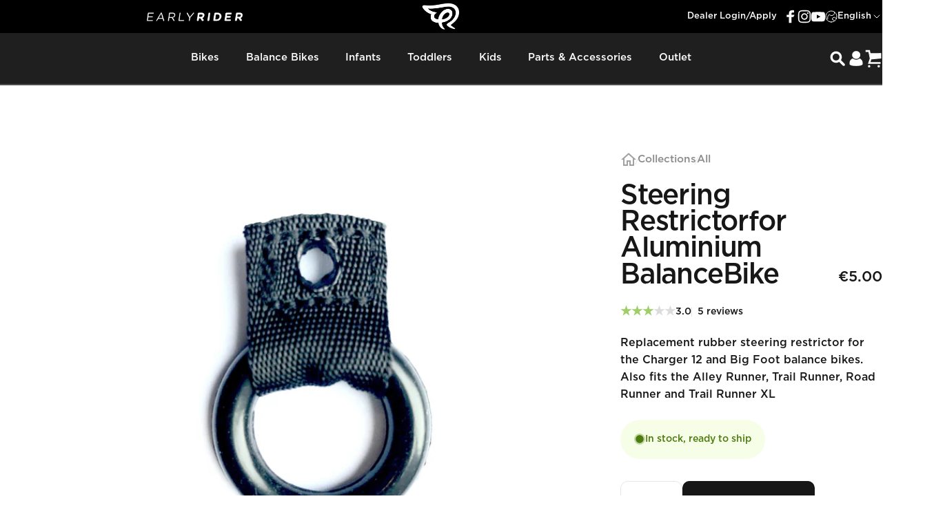

--- FILE ---
content_type: text/html; charset=utf-8
request_url: https://eu.earlyrider.com/en-de/products/steering-restrictor-for-aluminium-balance-bike
body_size: 123775
content:
<!doctype html>
<html class="no-js" lang="en" dir="ltr">
<head>
  <meta charset="utf-8">
  <meta http-equiv="X-UA-Compatible" content="IE=edge,chrome=1">
  <meta name="viewport" content="width=device-width,initial-scale=1">
  <meta name="theme-color" content="#171717">
  <link rel="canonical" href="https://eu.earlyrider.com/en-de/products/steering-restrictor-for-aluminium-balance-bike">
  <link rel="preconnect" href="https://cdn.shopify.com" crossorigin>
  <link rel="preconnect" href="https://fonts.shopifycdn.com" crossorigin>
  <link rel="dns-prefetch" href="https://productreviews.shopifycdn.com">
  <link rel="dns-prefetch" href="https://ajax.googleapis.com">
  <link rel="dns-prefetch" href="https://maps.googleapis.com">
  <link rel="dns-prefetch" href="https://maps.gstatic.com">
<script>
    (function (c, s, q, u, a, r, e) {
        c.hj=c.hj||function(){(c.hj.q=c.hj.q||[]).push(arguments)};
        c._hjSettings = { hjid: a };
        r = s.getElementsByTagName('head')[0];
        e = s.createElement('script');
        e.async = true;
        e.src = q + c._hjSettings.hjid + u;
        r.appendChild(e);
    })(window, document, 'https://static.hj.contentsquare.net/c/csq-', '.js', 5244542);
</script>
  <meta name="google-site-verification" content="lC_kcEhdhKoHYy2H9curVr05wM-F34OOcLDzjKp-nIY" /><link rel="shortcut icon" href="//eu.earlyrider.com/cdn/shop/files/Early_Rider_favicon.png?crop=center&height=32&v=1732536070&width=32" type="image/png" /><title>Steering Restrictor for Aluminium Balance Bike &ndash; Early Rider® EU</title><meta name="description" content="Replacement rubber steering restrictor for the Charger 12 and Big Foot balance bikes. Also fits the Alley Runner, Trail Runner, Road Runner and Trail Runner XL"><meta property="og:site_name" content="Early Rider® EU">
<meta property="og:url" content="https://eu.earlyrider.com/en-de/products/steering-restrictor-for-aluminium-balance-bike">
<meta property="og:title" content="Steering Restrictor for Aluminium Balance Bike">
<meta property="og:type" content="product">
<meta property="og:description" content="Replacement rubber steering restrictor for the Charger 12 and Big Foot balance bikes. Also fits the Alley Runner, Trail Runner, Road Runner and Trail Runner XL"><meta property="og:image" content="http://eu.earlyrider.com/cdn/shop/products/early-rider-steering-restrictor-aluminium-balance-bike.jpg?v=1651758146">
  <meta property="og:image:secure_url" content="https://eu.earlyrider.com/cdn/shop/products/early-rider-steering-restrictor-aluminium-balance-bike.jpg?v=1651758146">
  <meta property="og:image:width" content="4032">
  <meta property="og:image:height" content="3024"><meta name="twitter:site" content="@">
<meta name="twitter:card" content="summary_large_image">
<meta name="twitter:title" content="Steering Restrictor for Aluminium Balance Bike">
<meta name="twitter:description" content="Replacement rubber steering restrictor for the Charger 12 and Big Foot balance bikes. Also fits the Alley Runner, Trail Runner, Road Runner and Trail Runner XL">
<style data-shopify>@font-face {
  font-family: Inter;
  font-weight: 700;
  font-style: normal;
  font-display: swap;
  src: url("//eu.earlyrider.com/cdn/fonts/inter/inter_n7.02711e6b374660cfc7915d1afc1c204e633421e4.woff2") format("woff2"),
       url("//eu.earlyrider.com/cdn/fonts/inter/inter_n7.6dab87426f6b8813070abd79972ceaf2f8d3b012.woff") format("woff");
}
@font-face {
  font-family: Inter;
  font-weight: 500;
  font-style: normal;
  font-display: swap;
  src: url("//eu.earlyrider.com/cdn/fonts/inter/inter_n5.d7101d5e168594dd06f56f290dd759fba5431d97.woff2") format("woff2"),
       url("//eu.earlyrider.com/cdn/fonts/inter/inter_n5.5332a76bbd27da00474c136abb1ca3cbbf259068.woff") format("woff");
}
@font-face {
  font-family: Inter;
  font-weight: 700;
  font-style: normal;
  font-display: swap;
  src: url("//eu.earlyrider.com/cdn/fonts/inter/inter_n7.02711e6b374660cfc7915d1afc1c204e633421e4.woff2") format("woff2"),
       url("//eu.earlyrider.com/cdn/fonts/inter/inter_n7.6dab87426f6b8813070abd79972ceaf2f8d3b012.woff") format("woff");
}
@font-face {
  font-family: Inter;
  font-weight: 600;
  font-style: normal;
  font-display: swap;
  src: url("//eu.earlyrider.com/cdn/fonts/inter/inter_n6.771af0474a71b3797eb38f3487d6fb79d43b6877.woff2") format("woff2"),
       url("//eu.earlyrider.com/cdn/fonts/inter/inter_n6.88c903d8f9e157d48b73b7777d0642925bcecde7.woff") format("woff");
}
@font-face {
  font-family: Inter;
  font-weight: 700;
  font-style: normal;
  font-display: swap;
  src: url("//eu.earlyrider.com/cdn/fonts/inter/inter_n7.02711e6b374660cfc7915d1afc1c204e633421e4.woff2") format("woff2"),
       url("//eu.earlyrider.com/cdn/fonts/inter/inter_n7.6dab87426f6b8813070abd79972ceaf2f8d3b012.woff") format("woff");
}
@font-face {
  font-family: Inter;
  font-weight: 600;
  font-style: italic;
  font-display: swap;
  src: url("//eu.earlyrider.com/cdn/fonts/inter/inter_i6.3bbe0fe1c7ee4f282f9c2e296f3e4401a48cbe19.woff2") format("woff2"),
       url("//eu.earlyrider.com/cdn/fonts/inter/inter_i6.8bea21f57a10d5416ddf685e2c91682ec237876d.woff") format("woff");
}
@font-face {
  font-family: Inter;
  font-weight: 700;
  font-style: italic;
  font-display: swap;
  src: url("//eu.earlyrider.com/cdn/fonts/inter/inter_i7.b377bcd4cc0f160622a22d638ae7e2cd9b86ea4c.woff2") format("woff2"),
       url("//eu.earlyrider.com/cdn/fonts/inter/inter_i7.7c69a6a34e3bb44fcf6f975857e13b9a9b25beb4.woff") format("woff");
}
@font-face {
    font-family: "Gotham Medium";
    src: url('//eu.earlyrider.com/cdn/shop/t/27/assets/GOTHAM-MEDIUM.eot?v=162037456346464336331711113211');
    src: url('//eu.earlyrider.com/cdn/shop/t/27/assets/GOTHAM-MEDIUM.eot?%23iefix&v=162037456346464336331711113211') format('embedded-opentype'),
    url('//eu.earlyrider.com/cdn/shop/t/27/assets/GOTHAM-MEDIUM.woff?v=166395965849024489411711113211') format('woff'),
    url('//eu.earlyrider.com/cdn/shop/t/27/assets/GOTHAM-MEDIUM.ttf?v=18643634382862283831711113210')  format('truetype');
    font-weight: 600;
    font-style: normal;
    font-display: swap;
  }

  @font-face {
    font-family: "Gotham Book";
    src: url('//eu.earlyrider.com/cdn/shop/t/27/assets/GOTHAM-BOOK.eot?v=6030070828679548021711113211');
    src: url('//eu.earlyrider.com/cdn/shop/t/27/assets/GOTHAM-BOOK.eot?%23iefix&v=6030070828679548021711113211') format('embedded-opentype'),
    url('//eu.earlyrider.com/cdn/shop/t/27/assets/GOTHAM-BOOK.woff?v=97104675848543797361711113211') format('woff'),
    url('//eu.earlyrider.com/cdn/shop/t/27/assets/GOTHAM-BOOK.ttf?v=18890742126795548551711113212')  format('truetype');
    font-weight: 600;
    font-style: normal;
    font-display: swap;
  }

  @font-face {
    font-family: "Gotham Light";
    src: url('//eu.earlyrider.com/cdn/shop/t/27/assets/GOTHAM-LIGHT.eot?v=5394296706154229241711113210');
    src: url('//eu.earlyrider.com/cdn/shop/t/27/assets/GOTHAM-LIGHT.eot?%23iefix&v=5394296706154229241711113210') format('embedded-opentype'),
    url('//eu.earlyrider.com/cdn/shop/t/27/assets/GOTHAM-LIGHT.woff?v=162938643290124868741711113210') format('woff'),
    url('//eu.earlyrider.com/cdn/shop/t/27/assets/GOTHAM-LIGHT.ttf?v=39616405877966754341711113210')  format('truetype');
    font-weight: 600;
    font-style: normal;
    font-display: swap;
  }

  @font-face {
    font-family: "Knockout";
    src: url('//eu.earlyrider.com/cdn/shop/t/27/assets/Knockout-30JuniorWelterwt.otf?v=111739489416788996691711113210'),
    url('//eu.earlyrider.com/cdn/shop/t/27/assets/Knockout-30JuniorWelterwt.otf?v=111739489416788996691711113210') format('opentype');
		font-display: swap;
  }

  @font-face {
    font-family: 'icons';
    src: url('//eu.earlyrider.com/cdn/shop/t/27/assets/icons.eot?v=148966805767077177821728471130');
    src: url('//eu.earlyrider.com/cdn/shop/t/27/assets/icons.eot?v=148966805767077177821728471130#iefix') format("embedded-opentype"),
    url('//eu.earlyrider.com/cdn/shop/t/27/assets/icons.woff?v=41445059301020356701728471131') format("woff"),
    url('//eu.earlyrider.com/cdn/shop/t/27/assets/icons.ttf?v=142617696264448205121728471131') format("truetype"),
    url('//eu.earlyrider.com/cdn/shop/t/27/assets/icons.svg?v=104801736202357409671728471131#timber-icons') format("svg");
    font-weight: normal;
    font-style: normal;
    font-display: swap;
  }

  @font-face {
    font-family: "Avenir Next Regular";
    src: url('//eu.earlyrider.com/cdn/shop/t/27/assets/AvenirNextCyr-Regular.woff?v=63181596828624697501729843629');
    font-weight: 400;
    font-style: normal;
    font-display: swap;
  }

  @font-face {
    font-family: "Avenir Next Medium";
    src: url('//eu.earlyrider.com/cdn/shop/t/27/assets/AvenirNextCyr-Medium.woff?v=167308393926799050511729843628');
    font-weight: 500;
    font-style: normal;
    font-display: swap;
  }

  @font-face {
    font-family: "Avenir Next Bold";
    src: url('//eu.earlyrider.com/cdn/shop/t/27/assets/AvenirNextCyr-Bold.woff?v=88350305270284424761729843628');
    font-weight: 700;
    font-style: normal;
    font-display: swap;
  }

  :root {
    /*! General */
    --color-base-text: 23 23 23;
    --color-base-highlight: 255 221 191;
    --color-base-background: 255 255 255;
    --color-base-button: 23 23 23;
    --color-base-button-gradient: #171717;
    --color-base-button-text: 255 255 255;
    --color-keyboard-focus: 11 97 205;
    --color-shadow: 168 232 226;
    --color-price: 23 23 23;
    --color-sale-price: 225 29 72;
    --color-sale-tag: 225 29 72;
    --color-sale-tag-text: 255 255 255;
    --color-rating: 160 206 102;
    --color-placeholder: 250 250 250;
    --color-success-text: 77 124 15;
    --color-success-background: 247 254 231;
    --color-error-text: 190 18 60;
    --color-error-background: 255 241 242;
    --color-info-text: 180 83 9;
    --color-info-background: 255 251 235;
    
    /*! Menu and drawers */
    --color-drawer-text: 23 23 23;
    --color-drawer-background: 255 255 255;
    --color-drawer-button-background: 23 23 23;
    --color-drawer-button-gradient: #171717;
    --color-drawer-button-text: 255 255 255;
    --color-drawer-overlay: 23 23 23;

    /*! Product card */
    --card-radius: var(--rounded-card);
    --card-border-width: 0.0rem;
    --card-border-opacity: 0.0;
    --card-shadow-opacity: 0.1;
    --card-shadow-horizontal-offset: 0.0rem;
    --card-shadow-vertical-offset: 0.0rem;

    /*! Buttons */
    --buttons-radius: var(--rounded-button);
    --buttons-border-width: 2px;
    --buttons-border-opacity: 1.0;
    --buttons-shadow-opacity: 0.0;
    --buttons-shadow-horizontal-offset: 0px;
    --buttons-shadow-vertical-offset: 0px;

    /*! Inputs */
    --inputs-radius: var(--rounded-input);
    --inputs-border-width: 0px;
    --inputs-border-opacity: 0.65;

    /*! Spacing */
    --sp-0d5: 0.125rem;
    --sp-1: 0.25rem;
    --sp-1d5: 0.375rem;
    --sp-2: 0.5rem;
    --sp-2d5: 0.625rem;
    --sp-3: 0.75rem;
    --sp-3d5: 0.875rem;
    --sp-4: 1rem;
    --sp-4d5: 1.125rem;
    --sp-5: 1.25rem;
    --sp-5d5: 1.375rem;
    --sp-6: 1.5rem;
    --sp-6d5: 1.625rem;
    --sp-7: 1.75rem;
    --sp-7d5: 1.875rem;
    --sp-8: 2rem;
    --sp-8d5: 2.125rem;
    --sp-9: 2.25rem;
    --sp-9d5: 2.375rem;
    --sp-10: 2.5rem;
    --sp-10d5: 2.625rem;
    --sp-11: 2.75rem;
    --sp-12: 3rem;
    --sp-13: 3.25rem;
    --sp-14: 3.5rem;
    --sp-15: 3.875rem;
    --sp-16: 4rem;
    --sp-18: 4.5rem;
    --sp-20: 5rem;
    --sp-23: 5.625rem;
    --sp-24: 6rem;
    --sp-28: 7rem;
    --sp-32: 8rem;
    --sp-36: 9rem;
    --sp-40: 10rem;
    --sp-44: 11rem;
    --sp-48: 12rem;
    --sp-52: 13rem;
    --sp-56: 14rem;
    --sp-60: 15rem;
    --sp-64: 16rem;
    --sp-72: 18rem;
    --sp-80: 20rem;
    --sp-96: 24rem;
    --sp-100: 32rem;

    /*! Font family */
    --font-heading-family: "Gotham Medium", sans-serif;
    --font-heading-style: normal;
    --font-heading-weight: 700;
    --font-heading-line-height: 1;
    --font-heading-letter-spacing: -0.03em;
    

    --font-body-family: "Gotham Medium", sans-serif;
    --font-body-style: normal;
    --font-body-weight: 600;
    --font-body-line-height: 1.2;
    --font-body-letter-spacing: 0.0em;

    --font-navigation-family: var(--font-body-family);
    --font-navigation-size: clamp(0.875rem, 0.748rem + 0.3174vw, 1.125rem);
    

    --font-button-family: var(--font-body-family);
    --font-button-size: clamp(0.875rem, 0.8115rem + 0.1587vw, 1.0rem);
    

    --font-product-family: var(--font-body-family);
    --font-product-size: clamp(1.0rem, 0.873rem + 0.3175vw, 1.25rem);
    

    /*! Font size */
    --text-3xs: 0.625rem;
    --text-2xs: 0.6875rem;
    --text-xs: 0.75rem;
    --text-2sm: 0.8125rem;
    --text-sm: 0.875rem;
    --text-base: 1.0rem;
    --text-lg: 1.125rem;
    --text-xl: 1.25rem;
    --text-2xl: 1.5rem;
    --text-3xl: 1.875rem;
    --text-4xl: 2.25rem;
    --text-5xl: 3.0rem;
    --text-6xl: 3.75rem;
    --text-7xl: 4.5rem;
    --text-8xl: 6.0rem;

    /*! Layout */
    --page-width: 1900px;
    --gap-padding: clamp(var(--sp-5), 2.526vw, var(--sp-12));
    --grid-gap: clamp(40px, 20vw, 60px);
    --page-padding: var(--sp-5);
    --page-container: min(calc(100vw - var(--scrollbar-width, 0px) - var(--page-padding) * 2), var(--page-width));
    --rounded-button: 0.65rem;
    --rounded-input: 0.75rem;
    --rounded-card: clamp(var(--sp-2d5), 1.053vw, var(--sp-5));
    --rounded-block: clamp(var(--sp-2d5), 1.053vw, var(--sp-5));

    /*! Other */
    --icon-weight: 1.5px;
  }

  @media screen and (min-width: 1024px) {
    :root {
      --page-padding: var(--sp-9);
    }
  }

  @media screen and (min-width: 1280px) {
    :root {
      --gap-padding: var(--sp-12);
      --page-padding: var(--sp-12);
    }
  }

  @media screen and (min-width: 1536px) {
    :root {
      --page-padding: max(var(--sp-12), 50vw - var(--scrollbar-width, 0px)/2 - var(--page-width)/2);
    }
  }</style><link rel="preload" as="font" href="//eu.earlyrider.com/cdn/fonts/inter/inter_n6.771af0474a71b3797eb38f3487d6fb79d43b6877.woff2" type="font/woff2" crossorigin><link rel="preload" as="font" href="//eu.earlyrider.com/cdn/fonts/inter/inter_n7.02711e6b374660cfc7915d1afc1c204e633421e4.woff2" type="font/woff2" crossorigin><link href="//eu.earlyrider.com/cdn/shop/t/27/assets/theme.css?v=85678077065423688491764750679" rel="stylesheet" type="text/css" media="all" /><script>window.performance && window.performance.mark && window.performance.mark('shopify.content_for_header.start');</script><meta name="facebook-domain-verification" content="36363t7hqrgakxefnrs9gmjdb91spj">
<meta name="google-site-verification" content="OsG8krKMiDxVb8hSen36KjUU1-HT-OReJEfh1CjN2FE">
<meta id="shopify-digital-wallet" name="shopify-digital-wallet" content="/53066301590/digital_wallets/dialog">
<meta name="shopify-checkout-api-token" content="f8a5584cedec77584f67790c984ab4ee">
<meta id="in-context-paypal-metadata" data-shop-id="53066301590" data-venmo-supported="false" data-environment="production" data-locale="en_US" data-paypal-v4="true" data-currency="EUR">
<link rel="alternate" hreflang="x-default" href="https://eu.earlyrider.com/products/steering-restrictor-for-aluminium-balance-bike">
<link rel="alternate" hreflang="en-CZ" href="https://eu.earlyrider.com/en-cz/products/steering-restrictor-for-aluminium-balance-bike">
<link rel="alternate" hreflang="de-DE" href="https://eu.earlyrider.com/de-de/products/steering-restrictor-for-aluminium-balance-bike">
<link rel="alternate" hreflang="en-DE" href="https://eu.earlyrider.com/en-de/products/steering-restrictor-for-aluminium-balance-bike">
<link rel="alternate" hreflang="en-BE" href="https://eu.earlyrider.com/products/steering-restrictor-for-aluminium-balance-bike">
<link rel="alternate" hreflang="de-BE" href="https://eu.earlyrider.com/de/products/steering-restrictor-for-aluminium-balance-bike">
<link rel="alternate" type="application/json+oembed" href="https://eu.earlyrider.com/en-de/products/steering-restrictor-for-aluminium-balance-bike.oembed">
<script async="async" src="/checkouts/internal/preloads.js?locale=en-DE"></script>
<link rel="preconnect" href="https://shop.app" crossorigin="anonymous">
<script async="async" src="https://shop.app/checkouts/internal/preloads.js?locale=en-DE&shop_id=53066301590" crossorigin="anonymous"></script>
<script id="apple-pay-shop-capabilities" type="application/json">{"shopId":53066301590,"countryCode":"GB","currencyCode":"EUR","merchantCapabilities":["supports3DS"],"merchantId":"gid:\/\/shopify\/Shop\/53066301590","merchantName":"Early Rider® EU","requiredBillingContactFields":["postalAddress","email","phone"],"requiredShippingContactFields":["postalAddress","email","phone"],"shippingType":"shipping","supportedNetworks":["visa","maestro","masterCard","amex","discover","elo"],"total":{"type":"pending","label":"Early Rider® EU","amount":"1.00"},"shopifyPaymentsEnabled":true,"supportsSubscriptions":true}</script>
<script id="shopify-features" type="application/json">{"accessToken":"f8a5584cedec77584f67790c984ab4ee","betas":["rich-media-storefront-analytics"],"domain":"eu.earlyrider.com","predictiveSearch":true,"shopId":53066301590,"locale":"en"}</script>
<script>var Shopify = Shopify || {};
Shopify.shop = "early-rider-eu.myshopify.com";
Shopify.locale = "en";
Shopify.currency = {"active":"EUR","rate":"1.0"};
Shopify.country = "DE";
Shopify.theme = {"name":"GWA-EarlyRider\/master-eu-concept","id":135294353558,"schema_name":"Concept","schema_version":"1.1.0","theme_store_id":null,"role":"main"};
Shopify.theme.handle = "null";
Shopify.theme.style = {"id":null,"handle":null};
Shopify.cdnHost = "eu.earlyrider.com/cdn";
Shopify.routes = Shopify.routes || {};
Shopify.routes.root = "/en-de/";</script>
<script type="module">!function(o){(o.Shopify=o.Shopify||{}).modules=!0}(window);</script>
<script>!function(o){function n(){var o=[];function n(){o.push(Array.prototype.slice.apply(arguments))}return n.q=o,n}var t=o.Shopify=o.Shopify||{};t.loadFeatures=n(),t.autoloadFeatures=n()}(window);</script>
<script>
  window.ShopifyPay = window.ShopifyPay || {};
  window.ShopifyPay.apiHost = "shop.app\/pay";
  window.ShopifyPay.redirectState = null;
</script>
<script id="shop-js-analytics" type="application/json">{"pageType":"product"}</script>
<script defer="defer" async type="module" src="//eu.earlyrider.com/cdn/shopifycloud/shop-js/modules/v2/client.init-shop-cart-sync_BT-GjEfc.en.esm.js"></script>
<script defer="defer" async type="module" src="//eu.earlyrider.com/cdn/shopifycloud/shop-js/modules/v2/chunk.common_D58fp_Oc.esm.js"></script>
<script defer="defer" async type="module" src="//eu.earlyrider.com/cdn/shopifycloud/shop-js/modules/v2/chunk.modal_xMitdFEc.esm.js"></script>
<script type="module">
  await import("//eu.earlyrider.com/cdn/shopifycloud/shop-js/modules/v2/client.init-shop-cart-sync_BT-GjEfc.en.esm.js");
await import("//eu.earlyrider.com/cdn/shopifycloud/shop-js/modules/v2/chunk.common_D58fp_Oc.esm.js");
await import("//eu.earlyrider.com/cdn/shopifycloud/shop-js/modules/v2/chunk.modal_xMitdFEc.esm.js");

  window.Shopify.SignInWithShop?.initShopCartSync?.({"fedCMEnabled":true,"windoidEnabled":true});

</script>
<script>
  window.Shopify = window.Shopify || {};
  if (!window.Shopify.featureAssets) window.Shopify.featureAssets = {};
  window.Shopify.featureAssets['shop-js'] = {"shop-cart-sync":["modules/v2/client.shop-cart-sync_DZOKe7Ll.en.esm.js","modules/v2/chunk.common_D58fp_Oc.esm.js","modules/v2/chunk.modal_xMitdFEc.esm.js"],"init-fed-cm":["modules/v2/client.init-fed-cm_B6oLuCjv.en.esm.js","modules/v2/chunk.common_D58fp_Oc.esm.js","modules/v2/chunk.modal_xMitdFEc.esm.js"],"shop-cash-offers":["modules/v2/client.shop-cash-offers_D2sdYoxE.en.esm.js","modules/v2/chunk.common_D58fp_Oc.esm.js","modules/v2/chunk.modal_xMitdFEc.esm.js"],"shop-login-button":["modules/v2/client.shop-login-button_QeVjl5Y3.en.esm.js","modules/v2/chunk.common_D58fp_Oc.esm.js","modules/v2/chunk.modal_xMitdFEc.esm.js"],"pay-button":["modules/v2/client.pay-button_DXTOsIq6.en.esm.js","modules/v2/chunk.common_D58fp_Oc.esm.js","modules/v2/chunk.modal_xMitdFEc.esm.js"],"shop-button":["modules/v2/client.shop-button_DQZHx9pm.en.esm.js","modules/v2/chunk.common_D58fp_Oc.esm.js","modules/v2/chunk.modal_xMitdFEc.esm.js"],"avatar":["modules/v2/client.avatar_BTnouDA3.en.esm.js"],"init-windoid":["modules/v2/client.init-windoid_CR1B-cfM.en.esm.js","modules/v2/chunk.common_D58fp_Oc.esm.js","modules/v2/chunk.modal_xMitdFEc.esm.js"],"init-shop-for-new-customer-accounts":["modules/v2/client.init-shop-for-new-customer-accounts_C_vY_xzh.en.esm.js","modules/v2/client.shop-login-button_QeVjl5Y3.en.esm.js","modules/v2/chunk.common_D58fp_Oc.esm.js","modules/v2/chunk.modal_xMitdFEc.esm.js"],"init-shop-email-lookup-coordinator":["modules/v2/client.init-shop-email-lookup-coordinator_BI7n9ZSv.en.esm.js","modules/v2/chunk.common_D58fp_Oc.esm.js","modules/v2/chunk.modal_xMitdFEc.esm.js"],"init-shop-cart-sync":["modules/v2/client.init-shop-cart-sync_BT-GjEfc.en.esm.js","modules/v2/chunk.common_D58fp_Oc.esm.js","modules/v2/chunk.modal_xMitdFEc.esm.js"],"shop-toast-manager":["modules/v2/client.shop-toast-manager_DiYdP3xc.en.esm.js","modules/v2/chunk.common_D58fp_Oc.esm.js","modules/v2/chunk.modal_xMitdFEc.esm.js"],"init-customer-accounts":["modules/v2/client.init-customer-accounts_D9ZNqS-Q.en.esm.js","modules/v2/client.shop-login-button_QeVjl5Y3.en.esm.js","modules/v2/chunk.common_D58fp_Oc.esm.js","modules/v2/chunk.modal_xMitdFEc.esm.js"],"init-customer-accounts-sign-up":["modules/v2/client.init-customer-accounts-sign-up_iGw4briv.en.esm.js","modules/v2/client.shop-login-button_QeVjl5Y3.en.esm.js","modules/v2/chunk.common_D58fp_Oc.esm.js","modules/v2/chunk.modal_xMitdFEc.esm.js"],"shop-follow-button":["modules/v2/client.shop-follow-button_CqMgW2wH.en.esm.js","modules/v2/chunk.common_D58fp_Oc.esm.js","modules/v2/chunk.modal_xMitdFEc.esm.js"],"checkout-modal":["modules/v2/client.checkout-modal_xHeaAweL.en.esm.js","modules/v2/chunk.common_D58fp_Oc.esm.js","modules/v2/chunk.modal_xMitdFEc.esm.js"],"shop-login":["modules/v2/client.shop-login_D91U-Q7h.en.esm.js","modules/v2/chunk.common_D58fp_Oc.esm.js","modules/v2/chunk.modal_xMitdFEc.esm.js"],"lead-capture":["modules/v2/client.lead-capture_BJmE1dJe.en.esm.js","modules/v2/chunk.common_D58fp_Oc.esm.js","modules/v2/chunk.modal_xMitdFEc.esm.js"],"payment-terms":["modules/v2/client.payment-terms_Ci9AEqFq.en.esm.js","modules/v2/chunk.common_D58fp_Oc.esm.js","modules/v2/chunk.modal_xMitdFEc.esm.js"]};
</script>
<script>(function() {
  var isLoaded = false;
  function asyncLoad() {
    if (isLoaded) return;
    isLoaded = true;
    var urls = ["https:\/\/instafeed.nfcube.com\/cdn\/fa061c1c4e0266bc9a840570c3e925c1.js?shop=early-rider-eu.myshopify.com","https:\/\/d3hw6dc1ow8pp2.cloudfront.net\/reviewsWidget.min.js?shop=early-rider-eu.myshopify.com","https:\/\/cdn.logbase.io\/lb-upsell-wrapper.js?shop=early-rider-eu.myshopify.com"];
    for (var i = 0; i < urls.length; i++) {
      var s = document.createElement('script');
      s.type = 'text/javascript';
      s.async = true;
      s.src = urls[i];
      var x = document.getElementsByTagName('script')[0];
      x.parentNode.insertBefore(s, x);
    }
  };
  if(window.attachEvent) {
    window.attachEvent('onload', asyncLoad);
  } else {
    window.addEventListener('load', asyncLoad, false);
  }
})();</script>
<script id="__st">var __st={"a":53066301590,"offset":3600,"reqid":"1949be42-b88a-48c5-9478-a4d23b18c12f-1769337431","pageurl":"eu.earlyrider.com\/en-de\/products\/steering-restrictor-for-aluminium-balance-bike","u":"41fb9ecdd3ab","p":"product","rtyp":"product","rid":7458973810838};</script>
<script>window.ShopifyPaypalV4VisibilityTracking = true;</script>
<script id="captcha-bootstrap">!function(){'use strict';const t='contact',e='account',n='new_comment',o=[[t,t],['blogs',n],['comments',n],[t,'customer']],c=[[e,'customer_login'],[e,'guest_login'],[e,'recover_customer_password'],[e,'create_customer']],r=t=>t.map((([t,e])=>`form[action*='/${t}']:not([data-nocaptcha='true']) input[name='form_type'][value='${e}']`)).join(','),a=t=>()=>t?[...document.querySelectorAll(t)].map((t=>t.form)):[];function s(){const t=[...o],e=r(t);return a(e)}const i='password',u='form_key',d=['recaptcha-v3-token','g-recaptcha-response','h-captcha-response',i],f=()=>{try{return window.sessionStorage}catch{return}},m='__shopify_v',_=t=>t.elements[u];function p(t,e,n=!1){try{const o=window.sessionStorage,c=JSON.parse(o.getItem(e)),{data:r}=function(t){const{data:e,action:n}=t;return t[m]||n?{data:e,action:n}:{data:t,action:n}}(c);for(const[e,n]of Object.entries(r))t.elements[e]&&(t.elements[e].value=n);n&&o.removeItem(e)}catch(o){console.error('form repopulation failed',{error:o})}}const l='form_type',E='cptcha';function T(t){t.dataset[E]=!0}const w=window,h=w.document,L='Shopify',v='ce_forms',y='captcha';let A=!1;((t,e)=>{const n=(g='f06e6c50-85a8-45c8-87d0-21a2b65856fe',I='https://cdn.shopify.com/shopifycloud/storefront-forms-hcaptcha/ce_storefront_forms_captcha_hcaptcha.v1.5.2.iife.js',D={infoText:'Protected by hCaptcha',privacyText:'Privacy',termsText:'Terms'},(t,e,n)=>{const o=w[L][v],c=o.bindForm;if(c)return c(t,g,e,D).then(n);var r;o.q.push([[t,g,e,D],n]),r=I,A||(h.body.append(Object.assign(h.createElement('script'),{id:'captcha-provider',async:!0,src:r})),A=!0)});var g,I,D;w[L]=w[L]||{},w[L][v]=w[L][v]||{},w[L][v].q=[],w[L][y]=w[L][y]||{},w[L][y].protect=function(t,e){n(t,void 0,e),T(t)},Object.freeze(w[L][y]),function(t,e,n,w,h,L){const[v,y,A,g]=function(t,e,n){const i=e?o:[],u=t?c:[],d=[...i,...u],f=r(d),m=r(i),_=r(d.filter((([t,e])=>n.includes(e))));return[a(f),a(m),a(_),s()]}(w,h,L),I=t=>{const e=t.target;return e instanceof HTMLFormElement?e:e&&e.form},D=t=>v().includes(t);t.addEventListener('submit',(t=>{const e=I(t);if(!e)return;const n=D(e)&&!e.dataset.hcaptchaBound&&!e.dataset.recaptchaBound,o=_(e),c=g().includes(e)&&(!o||!o.value);(n||c)&&t.preventDefault(),c&&!n&&(function(t){try{if(!f())return;!function(t){const e=f();if(!e)return;const n=_(t);if(!n)return;const o=n.value;o&&e.removeItem(o)}(t);const e=Array.from(Array(32),(()=>Math.random().toString(36)[2])).join('');!function(t,e){_(t)||t.append(Object.assign(document.createElement('input'),{type:'hidden',name:u})),t.elements[u].value=e}(t,e),function(t,e){const n=f();if(!n)return;const o=[...t.querySelectorAll(`input[type='${i}']`)].map((({name:t})=>t)),c=[...d,...o],r={};for(const[a,s]of new FormData(t).entries())c.includes(a)||(r[a]=s);n.setItem(e,JSON.stringify({[m]:1,action:t.action,data:r}))}(t,e)}catch(e){console.error('failed to persist form',e)}}(e),e.submit())}));const S=(t,e)=>{t&&!t.dataset[E]&&(n(t,e.some((e=>e===t))),T(t))};for(const o of['focusin','change'])t.addEventListener(o,(t=>{const e=I(t);D(e)&&S(e,y())}));const B=e.get('form_key'),M=e.get(l),P=B&&M;t.addEventListener('DOMContentLoaded',(()=>{const t=y();if(P)for(const e of t)e.elements[l].value===M&&p(e,B);[...new Set([...A(),...v().filter((t=>'true'===t.dataset.shopifyCaptcha))])].forEach((e=>S(e,t)))}))}(h,new URLSearchParams(w.location.search),n,t,e,['guest_login'])})(!0,!0)}();</script>
<script integrity="sha256-4kQ18oKyAcykRKYeNunJcIwy7WH5gtpwJnB7kiuLZ1E=" data-source-attribution="shopify.loadfeatures" defer="defer" src="//eu.earlyrider.com/cdn/shopifycloud/storefront/assets/storefront/load_feature-a0a9edcb.js" crossorigin="anonymous"></script>
<script crossorigin="anonymous" defer="defer" src="//eu.earlyrider.com/cdn/shopifycloud/storefront/assets/shopify_pay/storefront-65b4c6d7.js?v=20250812"></script>
<script data-source-attribution="shopify.dynamic_checkout.dynamic.init">var Shopify=Shopify||{};Shopify.PaymentButton=Shopify.PaymentButton||{isStorefrontPortableWallets:!0,init:function(){window.Shopify.PaymentButton.init=function(){};var t=document.createElement("script");t.src="https://eu.earlyrider.com/cdn/shopifycloud/portable-wallets/latest/portable-wallets.en.js",t.type="module",document.head.appendChild(t)}};
</script>
<script data-source-attribution="shopify.dynamic_checkout.buyer_consent">
  function portableWalletsHideBuyerConsent(e){var t=document.getElementById("shopify-buyer-consent"),n=document.getElementById("shopify-subscription-policy-button");t&&n&&(t.classList.add("hidden"),t.setAttribute("aria-hidden","true"),n.removeEventListener("click",e))}function portableWalletsShowBuyerConsent(e){var t=document.getElementById("shopify-buyer-consent"),n=document.getElementById("shopify-subscription-policy-button");t&&n&&(t.classList.remove("hidden"),t.removeAttribute("aria-hidden"),n.addEventListener("click",e))}window.Shopify?.PaymentButton&&(window.Shopify.PaymentButton.hideBuyerConsent=portableWalletsHideBuyerConsent,window.Shopify.PaymentButton.showBuyerConsent=portableWalletsShowBuyerConsent);
</script>
<script data-source-attribution="shopify.dynamic_checkout.cart.bootstrap">document.addEventListener("DOMContentLoaded",(function(){function t(){return document.querySelector("shopify-accelerated-checkout-cart, shopify-accelerated-checkout")}if(t())Shopify.PaymentButton.init();else{new MutationObserver((function(e,n){t()&&(Shopify.PaymentButton.init(),n.disconnect())})).observe(document.body,{childList:!0,subtree:!0})}}));
</script>
<script id='scb4127' type='text/javascript' async='' src='https://eu.earlyrider.com/cdn/shopifycloud/privacy-banner/storefront-banner.js'></script><link id="shopify-accelerated-checkout-styles" rel="stylesheet" media="screen" href="https://eu.earlyrider.com/cdn/shopifycloud/portable-wallets/latest/accelerated-checkout-backwards-compat.css" crossorigin="anonymous">
<style id="shopify-accelerated-checkout-cart">
        #shopify-buyer-consent {
  margin-top: 1em;
  display: inline-block;
  width: 100%;
}

#shopify-buyer-consent.hidden {
  display: none;
}

#shopify-subscription-policy-button {
  background: none;
  border: none;
  padding: 0;
  text-decoration: underline;
  font-size: inherit;
  cursor: pointer;
}

#shopify-subscription-policy-button::before {
  box-shadow: none;
}

      </style>
<script id="sections-script" data-sections="header,header-v2" defer="defer" src="//eu.earlyrider.com/cdn/shop/t/27/compiled_assets/scripts.js?v=8681"></script>
<script>window.performance && window.performance.mark && window.performance.mark('shopify.content_for_header.end');</script>

  <script src="//eu.earlyrider.com/cdn/shop/t/27/assets/jquery-3.6.0.js?v=12875778795132105911711113210" defer="defer"></script>
  <script src="//eu.earlyrider.com/cdn/shop/t/27/assets/vendor-v1.js" defer="defer"></script>
  <script src="//eu.earlyrider.com/cdn/shop/t/27/assets/flickity-responsive.min.js?v=109699250348857480071711113210" defer="defer"></script>
  <script src="//eu.earlyrider.com/cdn/shop/t/27/assets/theme.js?v=42292807670296233651762781518" defer="defer"></script><script>
  document.documentElement.classList.replace('no-js', 'js');

  window.theme = window.theme || {};
  theme.routes = {
    shop_url: 'https://eu.earlyrider.com',
    root_url: '/en-de',
    cart_url: '/en-de/cart',
    cart_add_url: '/en-de/cart/add',
    cart_change_url: '/en-de/cart/change',
    cart_update_url: '/en-de/cart/update',
    search_url: '/en-de/search',
    predictive_search_url: '/en-de/search/suggest',
    permanent_domain: 'early-rider-eu.myshopify.com'
  };

  theme.variantStrings = {
    preOrder: "Pre-order",
    addToCart: "Add to cart",
    soldOut: "Sold Out",
    unavailable: "Unavailable",
  };

  theme.shippingCalculatorStrings = {
    error: "One or more errors occurred while retrieving the shipping rates:",
    notFound: "Sorry, we do not ship to your address.",
    oneResult: "There is one shipping rate for your address:",
    multipleResults: "There are multiple shipping rates for your address:",
  };

  theme.recipientFormStrings = {
    expanded: `Gift card recipient form expanded`,
    collapsed: `Gift card recipient form collapsed`,
  };

  theme.dateStrings = {
    d: `d`,
    day: `Day`,
    days: `Days`,
    h: `h`,
    hour: `Hour`,
    hours: `Hours`,
    m: `m`,
    minute: `Min`,
    minutes: `Mins`,
    s: `s`,
    second: `Sec`,
    seconds: `Secs`,
  };

  theme.strings = {
    recentlyViewedEmpty: "Your recently viewed is empty.",
    close: "Close",
    next: "Next",
    previous: "Previous",
    qrImageAlt: "QR code — scan to redeem gift card"
  };
  theme.settings = {
    cartType: "drawer",
    isCartTemplate: false,
    pswpModule: "\/\/eu.earlyrider.com\/cdn\/shop\/t\/27\/assets\/photoswipe.min.js",
    themeName: 'Concept',
    themeVersion: '1.1.0',
    agencyId: ''
  };// We save the product ID in local storage to be eventually used for recently viewed section
    try {
      const recentlyViewedProducts = new Set(JSON.parse(window.localStorage.getItem(`${theme.settings.themeName}:recently-viewed`) || '[]'));

      recentlyViewedProducts.delete(7458973810838); // Delete first to re-move the product
      recentlyViewedProducts.add(7458973810838);

      window.localStorage.setItem(`${theme.settings.themeName}:recently-viewed`, JSON.stringify(Array.from(recentlyViewedProducts.values()).reverse()));
    } catch (e) {
      // Safari in private mode does not allow setting item, we silently fail
    }</script>
<!-- BEGIN app block: shopify://apps/okendo/blocks/theme-settings/bb689e69-ea70-4661-8fb7-ad24a2e23c29 --><!-- BEGIN app snippet: header-metafields -->




    <script id="okeReferralSettings" type="application/json">{"subscriberId":"0ff9ecd3-6dc1-41e0-890c-b1aa31e2f5f0","referralSettings":{"rewardSet":{"sender":{"description":"€20 off your next order with a minimum purchase of €100","value":20,"valueType":"fixed_amount"},"recipient":{"description":"€20 off your next order with a minimum purchase of €100","value":20,"valueType":"fixed_amount"}},"terms":{"enabled":false},"textContentSet":{"recipient":{"titleText":"Enter your email to receive your coupon","bodyText":"{{ recipient_reward_description }}"},"sender":{"titleText":"Give Your Friends €20 Off","bodyText":"(and you get €20 too!)"}},"showMarketingOptIn":false,"socialShare":{"options":{"sms":true,"twitter":true,"whatsApp":true,"facebookMessenger":true,"facebook":true},"defaultText":"Use this link to get a discount at Early Rider!","displayType":"monochrome","style":{"fillColor":"#0E7D81","backgroundColor":"#F4F4F6"}},"style":{"button":{"hoverBackgroundColor":"#000000","backgroundColor":"#000000","hoverTextColor":"#FFFFFF","textColor":"#FFFFFF"},"hideOkendoBranding":true,"headerImage":{"width":350,"url":"https://dov7r31oq5dkj.cloudfront.net/0ff9ecd3-6dc1-41e0-890c-b1aa31e2f5f0/8e91409e-c0f5-4826-8d85-96094ad669f7","headerStyle":"banner","height":153},"bubble":{"textColor":"#FFFFFF","backgroundColor":"#1F1F1F"},"text":{"primaryColor":"#384B57","secondaryColor":"#384B57"},"removeBorderRadius":false,"textField":{"border":{"color":"#DBDDE4","focusColor":"#000000","focusShadowColor":"#DBF4BF"}}}}}</script><script type="text/javascript" defer="" src="https://d3hw6dc1ow8pp2.cloudfront.net/referrals/js/referrals-api.js"></script>






    <link href="https://d3hw6dc1ow8pp2.cloudfront.net/styles/main.min.css" rel="stylesheet" type="text/css">
<style type="text/css">
.okeReviews .okeReviews-reviewsWidget-header-controls-writeReview {
        display: inline-block;
    }
    .okeReviews .okeReviews-reviewsWidget.is-okeReviews-empty {
        display: block;
    }
</style>
<script type="application/json" id="oke-reviews-settings">
{"analyticsSettings":{"provider":"ua"},"disableInitialReviewsFetchOnProducts":false,"filtersEnabled":true,"initialReviewDisplayCount":10,"omitMicrodata":true,"reviewSortOrder":"date","subscriberId":"0ff9ecd3-6dc1-41e0-890c-b1aa31e2f5f0","widgetTemplateId":"featured-media","starRatingColor":"#A6E45F","recorderPlus":true,"recorderQandaPlus":true}
</script>

    <link rel="stylesheet" type="text/css" href="https://dov7r31oq5dkj.cloudfront.net/0ff9ecd3-6dc1-41e0-890c-b1aa31e2f5f0/widget-style-customisations.css?v=f974e5e5-d600-4047-8ab2-fd51c211417a">







    <script src="https://surveys.okendo.io/js/okendo-connect.quizzes.js" defer></script>







<!-- END app snippet -->

<!-- BEGIN app snippet: widget-plus-initialisation-script -->




<!-- END app snippet -->


<!-- END app block --><!-- BEGIN app block: shopify://apps/seowill-redirects/blocks/brokenlink-404/cc7b1996-e567-42d0-8862-356092041863 -->
<script type="text/javascript">
    !function(t){var e={};function r(n){if(e[n])return e[n].exports;var o=e[n]={i:n,l:!1,exports:{}};return t[n].call(o.exports,o,o.exports,r),o.l=!0,o.exports}r.m=t,r.c=e,r.d=function(t,e,n){r.o(t,e)||Object.defineProperty(t,e,{enumerable:!0,get:n})},r.r=function(t){"undefined"!==typeof Symbol&&Symbol.toStringTag&&Object.defineProperty(t,Symbol.toStringTag,{value:"Module"}),Object.defineProperty(t,"__esModule",{value:!0})},r.t=function(t,e){if(1&e&&(t=r(t)),8&e)return t;if(4&e&&"object"===typeof t&&t&&t.__esModule)return t;var n=Object.create(null);if(r.r(n),Object.defineProperty(n,"default",{enumerable:!0,value:t}),2&e&&"string"!=typeof t)for(var o in t)r.d(n,o,function(e){return t[e]}.bind(null,o));return n},r.n=function(t){var e=t&&t.__esModule?function(){return t.default}:function(){return t};return r.d(e,"a",e),e},r.o=function(t,e){return Object.prototype.hasOwnProperty.call(t,e)},r.p="",r(r.s=11)}([function(t,e,r){"use strict";var n=r(2),o=Object.prototype.toString;function i(t){return"[object Array]"===o.call(t)}function a(t){return"undefined"===typeof t}function u(t){return null!==t&&"object"===typeof t}function s(t){return"[object Function]"===o.call(t)}function c(t,e){if(null!==t&&"undefined"!==typeof t)if("object"!==typeof t&&(t=[t]),i(t))for(var r=0,n=t.length;r<n;r++)e.call(null,t[r],r,t);else for(var o in t)Object.prototype.hasOwnProperty.call(t,o)&&e.call(null,t[o],o,t)}t.exports={isArray:i,isArrayBuffer:function(t){return"[object ArrayBuffer]"===o.call(t)},isBuffer:function(t){return null!==t&&!a(t)&&null!==t.constructor&&!a(t.constructor)&&"function"===typeof t.constructor.isBuffer&&t.constructor.isBuffer(t)},isFormData:function(t){return"undefined"!==typeof FormData&&t instanceof FormData},isArrayBufferView:function(t){return"undefined"!==typeof ArrayBuffer&&ArrayBuffer.isView?ArrayBuffer.isView(t):t&&t.buffer&&t.buffer instanceof ArrayBuffer},isString:function(t){return"string"===typeof t},isNumber:function(t){return"number"===typeof t},isObject:u,isUndefined:a,isDate:function(t){return"[object Date]"===o.call(t)},isFile:function(t){return"[object File]"===o.call(t)},isBlob:function(t){return"[object Blob]"===o.call(t)},isFunction:s,isStream:function(t){return u(t)&&s(t.pipe)},isURLSearchParams:function(t){return"undefined"!==typeof URLSearchParams&&t instanceof URLSearchParams},isStandardBrowserEnv:function(){return("undefined"===typeof navigator||"ReactNative"!==navigator.product&&"NativeScript"!==navigator.product&&"NS"!==navigator.product)&&("undefined"!==typeof window&&"undefined"!==typeof document)},forEach:c,merge:function t(){var e={};function r(r,n){"object"===typeof e[n]&&"object"===typeof r?e[n]=t(e[n],r):e[n]=r}for(var n=0,o=arguments.length;n<o;n++)c(arguments[n],r);return e},deepMerge:function t(){var e={};function r(r,n){"object"===typeof e[n]&&"object"===typeof r?e[n]=t(e[n],r):e[n]="object"===typeof r?t({},r):r}for(var n=0,o=arguments.length;n<o;n++)c(arguments[n],r);return e},extend:function(t,e,r){return c(e,(function(e,o){t[o]=r&&"function"===typeof e?n(e,r):e})),t},trim:function(t){return t.replace(/^\s*/,"").replace(/\s*$/,"")}}},function(t,e,r){t.exports=r(12)},function(t,e,r){"use strict";t.exports=function(t,e){return function(){for(var r=new Array(arguments.length),n=0;n<r.length;n++)r[n]=arguments[n];return t.apply(e,r)}}},function(t,e,r){"use strict";var n=r(0);function o(t){return encodeURIComponent(t).replace(/%40/gi,"@").replace(/%3A/gi,":").replace(/%24/g,"$").replace(/%2C/gi,",").replace(/%20/g,"+").replace(/%5B/gi,"[").replace(/%5D/gi,"]")}t.exports=function(t,e,r){if(!e)return t;var i;if(r)i=r(e);else if(n.isURLSearchParams(e))i=e.toString();else{var a=[];n.forEach(e,(function(t,e){null!==t&&"undefined"!==typeof t&&(n.isArray(t)?e+="[]":t=[t],n.forEach(t,(function(t){n.isDate(t)?t=t.toISOString():n.isObject(t)&&(t=JSON.stringify(t)),a.push(o(e)+"="+o(t))})))})),i=a.join("&")}if(i){var u=t.indexOf("#");-1!==u&&(t=t.slice(0,u)),t+=(-1===t.indexOf("?")?"?":"&")+i}return t}},function(t,e,r){"use strict";t.exports=function(t){return!(!t||!t.__CANCEL__)}},function(t,e,r){"use strict";(function(e){var n=r(0),o=r(19),i={"Content-Type":"application/x-www-form-urlencoded"};function a(t,e){!n.isUndefined(t)&&n.isUndefined(t["Content-Type"])&&(t["Content-Type"]=e)}var u={adapter:function(){var t;return("undefined"!==typeof XMLHttpRequest||"undefined"!==typeof e&&"[object process]"===Object.prototype.toString.call(e))&&(t=r(6)),t}(),transformRequest:[function(t,e){return o(e,"Accept"),o(e,"Content-Type"),n.isFormData(t)||n.isArrayBuffer(t)||n.isBuffer(t)||n.isStream(t)||n.isFile(t)||n.isBlob(t)?t:n.isArrayBufferView(t)?t.buffer:n.isURLSearchParams(t)?(a(e,"application/x-www-form-urlencoded;charset=utf-8"),t.toString()):n.isObject(t)?(a(e,"application/json;charset=utf-8"),JSON.stringify(t)):t}],transformResponse:[function(t){if("string"===typeof t)try{t=JSON.parse(t)}catch(e){}return t}],timeout:0,xsrfCookieName:"XSRF-TOKEN",xsrfHeaderName:"X-XSRF-TOKEN",maxContentLength:-1,validateStatus:function(t){return t>=200&&t<300},headers:{common:{Accept:"application/json, text/plain, */*"}}};n.forEach(["delete","get","head"],(function(t){u.headers[t]={}})),n.forEach(["post","put","patch"],(function(t){u.headers[t]=n.merge(i)})),t.exports=u}).call(this,r(18))},function(t,e,r){"use strict";var n=r(0),o=r(20),i=r(3),a=r(22),u=r(25),s=r(26),c=r(7);t.exports=function(t){return new Promise((function(e,f){var l=t.data,p=t.headers;n.isFormData(l)&&delete p["Content-Type"];var h=new XMLHttpRequest;if(t.auth){var d=t.auth.username||"",m=t.auth.password||"";p.Authorization="Basic "+btoa(d+":"+m)}var y=a(t.baseURL,t.url);if(h.open(t.method.toUpperCase(),i(y,t.params,t.paramsSerializer),!0),h.timeout=t.timeout,h.onreadystatechange=function(){if(h&&4===h.readyState&&(0!==h.status||h.responseURL&&0===h.responseURL.indexOf("file:"))){var r="getAllResponseHeaders"in h?u(h.getAllResponseHeaders()):null,n={data:t.responseType&&"text"!==t.responseType?h.response:h.responseText,status:h.status,statusText:h.statusText,headers:r,config:t,request:h};o(e,f,n),h=null}},h.onabort=function(){h&&(f(c("Request aborted",t,"ECONNABORTED",h)),h=null)},h.onerror=function(){f(c("Network Error",t,null,h)),h=null},h.ontimeout=function(){var e="timeout of "+t.timeout+"ms exceeded";t.timeoutErrorMessage&&(e=t.timeoutErrorMessage),f(c(e,t,"ECONNABORTED",h)),h=null},n.isStandardBrowserEnv()){var v=r(27),g=(t.withCredentials||s(y))&&t.xsrfCookieName?v.read(t.xsrfCookieName):void 0;g&&(p[t.xsrfHeaderName]=g)}if("setRequestHeader"in h&&n.forEach(p,(function(t,e){"undefined"===typeof l&&"content-type"===e.toLowerCase()?delete p[e]:h.setRequestHeader(e,t)})),n.isUndefined(t.withCredentials)||(h.withCredentials=!!t.withCredentials),t.responseType)try{h.responseType=t.responseType}catch(w){if("json"!==t.responseType)throw w}"function"===typeof t.onDownloadProgress&&h.addEventListener("progress",t.onDownloadProgress),"function"===typeof t.onUploadProgress&&h.upload&&h.upload.addEventListener("progress",t.onUploadProgress),t.cancelToken&&t.cancelToken.promise.then((function(t){h&&(h.abort(),f(t),h=null)})),void 0===l&&(l=null),h.send(l)}))}},function(t,e,r){"use strict";var n=r(21);t.exports=function(t,e,r,o,i){var a=new Error(t);return n(a,e,r,o,i)}},function(t,e,r){"use strict";var n=r(0);t.exports=function(t,e){e=e||{};var r={},o=["url","method","params","data"],i=["headers","auth","proxy"],a=["baseURL","url","transformRequest","transformResponse","paramsSerializer","timeout","withCredentials","adapter","responseType","xsrfCookieName","xsrfHeaderName","onUploadProgress","onDownloadProgress","maxContentLength","validateStatus","maxRedirects","httpAgent","httpsAgent","cancelToken","socketPath"];n.forEach(o,(function(t){"undefined"!==typeof e[t]&&(r[t]=e[t])})),n.forEach(i,(function(o){n.isObject(e[o])?r[o]=n.deepMerge(t[o],e[o]):"undefined"!==typeof e[o]?r[o]=e[o]:n.isObject(t[o])?r[o]=n.deepMerge(t[o]):"undefined"!==typeof t[o]&&(r[o]=t[o])})),n.forEach(a,(function(n){"undefined"!==typeof e[n]?r[n]=e[n]:"undefined"!==typeof t[n]&&(r[n]=t[n])}));var u=o.concat(i).concat(a),s=Object.keys(e).filter((function(t){return-1===u.indexOf(t)}));return n.forEach(s,(function(n){"undefined"!==typeof e[n]?r[n]=e[n]:"undefined"!==typeof t[n]&&(r[n]=t[n])})),r}},function(t,e,r){"use strict";function n(t){this.message=t}n.prototype.toString=function(){return"Cancel"+(this.message?": "+this.message:"")},n.prototype.__CANCEL__=!0,t.exports=n},function(t,e,r){t.exports=r(13)},function(t,e,r){t.exports=r(30)},function(t,e,r){var n=function(t){"use strict";var e=Object.prototype,r=e.hasOwnProperty,n="function"===typeof Symbol?Symbol:{},o=n.iterator||"@@iterator",i=n.asyncIterator||"@@asyncIterator",a=n.toStringTag||"@@toStringTag";function u(t,e,r){return Object.defineProperty(t,e,{value:r,enumerable:!0,configurable:!0,writable:!0}),t[e]}try{u({},"")}catch(S){u=function(t,e,r){return t[e]=r}}function s(t,e,r,n){var o=e&&e.prototype instanceof l?e:l,i=Object.create(o.prototype),a=new L(n||[]);return i._invoke=function(t,e,r){var n="suspendedStart";return function(o,i){if("executing"===n)throw new Error("Generator is already running");if("completed"===n){if("throw"===o)throw i;return j()}for(r.method=o,r.arg=i;;){var a=r.delegate;if(a){var u=x(a,r);if(u){if(u===f)continue;return u}}if("next"===r.method)r.sent=r._sent=r.arg;else if("throw"===r.method){if("suspendedStart"===n)throw n="completed",r.arg;r.dispatchException(r.arg)}else"return"===r.method&&r.abrupt("return",r.arg);n="executing";var s=c(t,e,r);if("normal"===s.type){if(n=r.done?"completed":"suspendedYield",s.arg===f)continue;return{value:s.arg,done:r.done}}"throw"===s.type&&(n="completed",r.method="throw",r.arg=s.arg)}}}(t,r,a),i}function c(t,e,r){try{return{type:"normal",arg:t.call(e,r)}}catch(S){return{type:"throw",arg:S}}}t.wrap=s;var f={};function l(){}function p(){}function h(){}var d={};d[o]=function(){return this};var m=Object.getPrototypeOf,y=m&&m(m(T([])));y&&y!==e&&r.call(y,o)&&(d=y);var v=h.prototype=l.prototype=Object.create(d);function g(t){["next","throw","return"].forEach((function(e){u(t,e,(function(t){return this._invoke(e,t)}))}))}function w(t,e){var n;this._invoke=function(o,i){function a(){return new e((function(n,a){!function n(o,i,a,u){var s=c(t[o],t,i);if("throw"!==s.type){var f=s.arg,l=f.value;return l&&"object"===typeof l&&r.call(l,"__await")?e.resolve(l.__await).then((function(t){n("next",t,a,u)}),(function(t){n("throw",t,a,u)})):e.resolve(l).then((function(t){f.value=t,a(f)}),(function(t){return n("throw",t,a,u)}))}u(s.arg)}(o,i,n,a)}))}return n=n?n.then(a,a):a()}}function x(t,e){var r=t.iterator[e.method];if(void 0===r){if(e.delegate=null,"throw"===e.method){if(t.iterator.return&&(e.method="return",e.arg=void 0,x(t,e),"throw"===e.method))return f;e.method="throw",e.arg=new TypeError("The iterator does not provide a 'throw' method")}return f}var n=c(r,t.iterator,e.arg);if("throw"===n.type)return e.method="throw",e.arg=n.arg,e.delegate=null,f;var o=n.arg;return o?o.done?(e[t.resultName]=o.value,e.next=t.nextLoc,"return"!==e.method&&(e.method="next",e.arg=void 0),e.delegate=null,f):o:(e.method="throw",e.arg=new TypeError("iterator result is not an object"),e.delegate=null,f)}function b(t){var e={tryLoc:t[0]};1 in t&&(e.catchLoc=t[1]),2 in t&&(e.finallyLoc=t[2],e.afterLoc=t[3]),this.tryEntries.push(e)}function E(t){var e=t.completion||{};e.type="normal",delete e.arg,t.completion=e}function L(t){this.tryEntries=[{tryLoc:"root"}],t.forEach(b,this),this.reset(!0)}function T(t){if(t){var e=t[o];if(e)return e.call(t);if("function"===typeof t.next)return t;if(!isNaN(t.length)){var n=-1,i=function e(){for(;++n<t.length;)if(r.call(t,n))return e.value=t[n],e.done=!1,e;return e.value=void 0,e.done=!0,e};return i.next=i}}return{next:j}}function j(){return{value:void 0,done:!0}}return p.prototype=v.constructor=h,h.constructor=p,p.displayName=u(h,a,"GeneratorFunction"),t.isGeneratorFunction=function(t){var e="function"===typeof t&&t.constructor;return!!e&&(e===p||"GeneratorFunction"===(e.displayName||e.name))},t.mark=function(t){return Object.setPrototypeOf?Object.setPrototypeOf(t,h):(t.__proto__=h,u(t,a,"GeneratorFunction")),t.prototype=Object.create(v),t},t.awrap=function(t){return{__await:t}},g(w.prototype),w.prototype[i]=function(){return this},t.AsyncIterator=w,t.async=function(e,r,n,o,i){void 0===i&&(i=Promise);var a=new w(s(e,r,n,o),i);return t.isGeneratorFunction(r)?a:a.next().then((function(t){return t.done?t.value:a.next()}))},g(v),u(v,a,"Generator"),v[o]=function(){return this},v.toString=function(){return"[object Generator]"},t.keys=function(t){var e=[];for(var r in t)e.push(r);return e.reverse(),function r(){for(;e.length;){var n=e.pop();if(n in t)return r.value=n,r.done=!1,r}return r.done=!0,r}},t.values=T,L.prototype={constructor:L,reset:function(t){if(this.prev=0,this.next=0,this.sent=this._sent=void 0,this.done=!1,this.delegate=null,this.method="next",this.arg=void 0,this.tryEntries.forEach(E),!t)for(var e in this)"t"===e.charAt(0)&&r.call(this,e)&&!isNaN(+e.slice(1))&&(this[e]=void 0)},stop:function(){this.done=!0;var t=this.tryEntries[0].completion;if("throw"===t.type)throw t.arg;return this.rval},dispatchException:function(t){if(this.done)throw t;var e=this;function n(r,n){return a.type="throw",a.arg=t,e.next=r,n&&(e.method="next",e.arg=void 0),!!n}for(var o=this.tryEntries.length-1;o>=0;--o){var i=this.tryEntries[o],a=i.completion;if("root"===i.tryLoc)return n("end");if(i.tryLoc<=this.prev){var u=r.call(i,"catchLoc"),s=r.call(i,"finallyLoc");if(u&&s){if(this.prev<i.catchLoc)return n(i.catchLoc,!0);if(this.prev<i.finallyLoc)return n(i.finallyLoc)}else if(u){if(this.prev<i.catchLoc)return n(i.catchLoc,!0)}else{if(!s)throw new Error("try statement without catch or finally");if(this.prev<i.finallyLoc)return n(i.finallyLoc)}}}},abrupt:function(t,e){for(var n=this.tryEntries.length-1;n>=0;--n){var o=this.tryEntries[n];if(o.tryLoc<=this.prev&&r.call(o,"finallyLoc")&&this.prev<o.finallyLoc){var i=o;break}}i&&("break"===t||"continue"===t)&&i.tryLoc<=e&&e<=i.finallyLoc&&(i=null);var a=i?i.completion:{};return a.type=t,a.arg=e,i?(this.method="next",this.next=i.finallyLoc,f):this.complete(a)},complete:function(t,e){if("throw"===t.type)throw t.arg;return"break"===t.type||"continue"===t.type?this.next=t.arg:"return"===t.type?(this.rval=this.arg=t.arg,this.method="return",this.next="end"):"normal"===t.type&&e&&(this.next=e),f},finish:function(t){for(var e=this.tryEntries.length-1;e>=0;--e){var r=this.tryEntries[e];if(r.finallyLoc===t)return this.complete(r.completion,r.afterLoc),E(r),f}},catch:function(t){for(var e=this.tryEntries.length-1;e>=0;--e){var r=this.tryEntries[e];if(r.tryLoc===t){var n=r.completion;if("throw"===n.type){var o=n.arg;E(r)}return o}}throw new Error("illegal catch attempt")},delegateYield:function(t,e,r){return this.delegate={iterator:T(t),resultName:e,nextLoc:r},"next"===this.method&&(this.arg=void 0),f}},t}(t.exports);try{regeneratorRuntime=n}catch(o){Function("r","regeneratorRuntime = r")(n)}},function(t,e,r){"use strict";var n=r(0),o=r(2),i=r(14),a=r(8);function u(t){var e=new i(t),r=o(i.prototype.request,e);return n.extend(r,i.prototype,e),n.extend(r,e),r}var s=u(r(5));s.Axios=i,s.create=function(t){return u(a(s.defaults,t))},s.Cancel=r(9),s.CancelToken=r(28),s.isCancel=r(4),s.all=function(t){return Promise.all(t)},s.spread=r(29),t.exports=s,t.exports.default=s},function(t,e,r){"use strict";var n=r(0),o=r(3),i=r(15),a=r(16),u=r(8);function s(t){this.defaults=t,this.interceptors={request:new i,response:new i}}s.prototype.request=function(t){"string"===typeof t?(t=arguments[1]||{}).url=arguments[0]:t=t||{},(t=u(this.defaults,t)).method?t.method=t.method.toLowerCase():this.defaults.method?t.method=this.defaults.method.toLowerCase():t.method="get";var e=[a,void 0],r=Promise.resolve(t);for(this.interceptors.request.forEach((function(t){e.unshift(t.fulfilled,t.rejected)})),this.interceptors.response.forEach((function(t){e.push(t.fulfilled,t.rejected)}));e.length;)r=r.then(e.shift(),e.shift());return r},s.prototype.getUri=function(t){return t=u(this.defaults,t),o(t.url,t.params,t.paramsSerializer).replace(/^\?/,"")},n.forEach(["delete","get","head","options"],(function(t){s.prototype[t]=function(e,r){return this.request(n.merge(r||{},{method:t,url:e}))}})),n.forEach(["post","put","patch"],(function(t){s.prototype[t]=function(e,r,o){return this.request(n.merge(o||{},{method:t,url:e,data:r}))}})),t.exports=s},function(t,e,r){"use strict";var n=r(0);function o(){this.handlers=[]}o.prototype.use=function(t,e){return this.handlers.push({fulfilled:t,rejected:e}),this.handlers.length-1},o.prototype.eject=function(t){this.handlers[t]&&(this.handlers[t]=null)},o.prototype.forEach=function(t){n.forEach(this.handlers,(function(e){null!==e&&t(e)}))},t.exports=o},function(t,e,r){"use strict";var n=r(0),o=r(17),i=r(4),a=r(5);function u(t){t.cancelToken&&t.cancelToken.throwIfRequested()}t.exports=function(t){return u(t),t.headers=t.headers||{},t.data=o(t.data,t.headers,t.transformRequest),t.headers=n.merge(t.headers.common||{},t.headers[t.method]||{},t.headers),n.forEach(["delete","get","head","post","put","patch","common"],(function(e){delete t.headers[e]})),(t.adapter||a.adapter)(t).then((function(e){return u(t),e.data=o(e.data,e.headers,t.transformResponse),e}),(function(e){return i(e)||(u(t),e&&e.response&&(e.response.data=o(e.response.data,e.response.headers,t.transformResponse))),Promise.reject(e)}))}},function(t,e,r){"use strict";var n=r(0);t.exports=function(t,e,r){return n.forEach(r,(function(r){t=r(t,e)})),t}},function(t,e){var r,n,o=t.exports={};function i(){throw new Error("setTimeout has not been defined")}function a(){throw new Error("clearTimeout has not been defined")}function u(t){if(r===setTimeout)return setTimeout(t,0);if((r===i||!r)&&setTimeout)return r=setTimeout,setTimeout(t,0);try{return r(t,0)}catch(e){try{return r.call(null,t,0)}catch(e){return r.call(this,t,0)}}}!function(){try{r="function"===typeof setTimeout?setTimeout:i}catch(t){r=i}try{n="function"===typeof clearTimeout?clearTimeout:a}catch(t){n=a}}();var s,c=[],f=!1,l=-1;function p(){f&&s&&(f=!1,s.length?c=s.concat(c):l=-1,c.length&&h())}function h(){if(!f){var t=u(p);f=!0;for(var e=c.length;e;){for(s=c,c=[];++l<e;)s&&s[l].run();l=-1,e=c.length}s=null,f=!1,function(t){if(n===clearTimeout)return clearTimeout(t);if((n===a||!n)&&clearTimeout)return n=clearTimeout,clearTimeout(t);try{n(t)}catch(e){try{return n.call(null,t)}catch(e){return n.call(this,t)}}}(t)}}function d(t,e){this.fun=t,this.array=e}function m(){}o.nextTick=function(t){var e=new Array(arguments.length-1);if(arguments.length>1)for(var r=1;r<arguments.length;r++)e[r-1]=arguments[r];c.push(new d(t,e)),1!==c.length||f||u(h)},d.prototype.run=function(){this.fun.apply(null,this.array)},o.title="browser",o.browser=!0,o.env={},o.argv=[],o.version="",o.versions={},o.on=m,o.addListener=m,o.once=m,o.off=m,o.removeListener=m,o.removeAllListeners=m,o.emit=m,o.prependListener=m,o.prependOnceListener=m,o.listeners=function(t){return[]},o.binding=function(t){throw new Error("process.binding is not supported")},o.cwd=function(){return"/"},o.chdir=function(t){throw new Error("process.chdir is not supported")},o.umask=function(){return 0}},function(t,e,r){"use strict";var n=r(0);t.exports=function(t,e){n.forEach(t,(function(r,n){n!==e&&n.toUpperCase()===e.toUpperCase()&&(t[e]=r,delete t[n])}))}},function(t,e,r){"use strict";var n=r(7);t.exports=function(t,e,r){var o=r.config.validateStatus;!o||o(r.status)?t(r):e(n("Request failed with status code "+r.status,r.config,null,r.request,r))}},function(t,e,r){"use strict";t.exports=function(t,e,r,n,o){return t.config=e,r&&(t.code=r),t.request=n,t.response=o,t.isAxiosError=!0,t.toJSON=function(){return{message:this.message,name:this.name,description:this.description,number:this.number,fileName:this.fileName,lineNumber:this.lineNumber,columnNumber:this.columnNumber,stack:this.stack,config:this.config,code:this.code}},t}},function(t,e,r){"use strict";var n=r(23),o=r(24);t.exports=function(t,e){return t&&!n(e)?o(t,e):e}},function(t,e,r){"use strict";t.exports=function(t){return/^([a-z][a-z\d\+\-\.]*:)?\/\//i.test(t)}},function(t,e,r){"use strict";t.exports=function(t,e){return e?t.replace(/\/+$/,"")+"/"+e.replace(/^\/+/,""):t}},function(t,e,r){"use strict";var n=r(0),o=["age","authorization","content-length","content-type","etag","expires","from","host","if-modified-since","if-unmodified-since","last-modified","location","max-forwards","proxy-authorization","referer","retry-after","user-agent"];t.exports=function(t){var e,r,i,a={};return t?(n.forEach(t.split("\n"),(function(t){if(i=t.indexOf(":"),e=n.trim(t.substr(0,i)).toLowerCase(),r=n.trim(t.substr(i+1)),e){if(a[e]&&o.indexOf(e)>=0)return;a[e]="set-cookie"===e?(a[e]?a[e]:[]).concat([r]):a[e]?a[e]+", "+r:r}})),a):a}},function(t,e,r){"use strict";var n=r(0);t.exports=n.isStandardBrowserEnv()?function(){var t,e=/(msie|trident)/i.test(navigator.userAgent),r=document.createElement("a");function o(t){var n=t;return e&&(r.setAttribute("href",n),n=r.href),r.setAttribute("href",n),{href:r.href,protocol:r.protocol?r.protocol.replace(/:$/,""):"",host:r.host,search:r.search?r.search.replace(/^\?/,""):"",hash:r.hash?r.hash.replace(/^#/,""):"",hostname:r.hostname,port:r.port,pathname:"/"===r.pathname.charAt(0)?r.pathname:"/"+r.pathname}}return t=o(window.location.href),function(e){var r=n.isString(e)?o(e):e;return r.protocol===t.protocol&&r.host===t.host}}():function(){return!0}},function(t,e,r){"use strict";var n=r(0);t.exports=n.isStandardBrowserEnv()?{write:function(t,e,r,o,i,a){var u=[];u.push(t+"="+encodeURIComponent(e)),n.isNumber(r)&&u.push("expires="+new Date(r).toGMTString()),n.isString(o)&&u.push("path="+o),n.isString(i)&&u.push("domain="+i),!0===a&&u.push("secure"),document.cookie=u.join("; ")},read:function(t){var e=document.cookie.match(new RegExp("(^|;\\s*)("+t+")=([^;]*)"));return e?decodeURIComponent(e[3]):null},remove:function(t){this.write(t,"",Date.now()-864e5)}}:{write:function(){},read:function(){return null},remove:function(){}}},function(t,e,r){"use strict";var n=r(9);function o(t){if("function"!==typeof t)throw new TypeError("executor must be a function.");var e;this.promise=new Promise((function(t){e=t}));var r=this;t((function(t){r.reason||(r.reason=new n(t),e(r.reason))}))}o.prototype.throwIfRequested=function(){if(this.reason)throw this.reason},o.source=function(){var t;return{token:new o((function(e){t=e})),cancel:t}},t.exports=o},function(t,e,r){"use strict";t.exports=function(t){return function(e){return t.apply(null,e)}}},function(t,e,r){"use strict";r.r(e);var n=r(1),o=r.n(n);function i(t,e,r,n,o,i,a){try{var u=t[i](a),s=u.value}catch(c){return void r(c)}u.done?e(s):Promise.resolve(s).then(n,o)}function a(t){return function(){var e=this,r=arguments;return new Promise((function(n,o){var a=t.apply(e,r);function u(t){i(a,n,o,u,s,"next",t)}function s(t){i(a,n,o,u,s,"throw",t)}u(void 0)}))}}var u=r(10),s=r.n(u);var c=function(t){return function(t){var e=arguments.length>1&&void 0!==arguments[1]?arguments[1]:{},r=arguments.length>2&&void 0!==arguments[2]?arguments[2]:"GET";return r=r.toUpperCase(),new Promise((function(n){var o;"GET"===r&&(o=s.a.get(t,{params:e})),o.then((function(t){n(t.data)}))}))}("https://api-brokenlinkmanager.seoant.com/api/v1/receive_id",t,"GET")};function f(){return(f=a(o.a.mark((function t(e,r,n){var i;return o.a.wrap((function(t){for(;;)switch(t.prev=t.next){case 0:return i={shop:e,code:r,gbaid:n},t.next=3,c(i);case 3:t.sent;case 4:case"end":return t.stop()}}),t)})))).apply(this,arguments)}var l=window.location.href;if(-1!=l.indexOf("gbaid")){var p=l.split("gbaid");if(void 0!=p[1]){var h=window.location.pathname+window.location.search;window.history.pushState({},0,h),function(t,e,r){f.apply(this,arguments)}("early-rider-eu.myshopify.com","",p[1])}}}]);
</script><!-- END app block --><!-- BEGIN app block: shopify://apps/gorgias-live-chat-helpdesk/blocks/gorgias/a66db725-7b96-4e3f-916e-6c8e6f87aaaa -->
<script defer data-gorgias-loader-chat src="https://config.gorgias.chat/bundle-loader/shopify/early-rider-eu.myshopify.com"></script>


<script defer data-gorgias-loader-convert  src="https://content.9gtb.com/loader.js"></script>


<script defer data-gorgias-loader-mailto-replace  src="https://config.gorgias.help/api/contact-forms/replace-mailto-script.js?shopName=early-rider-eu"></script>


<!-- END app block --><!-- BEGIN app block: shopify://apps/klaviyo-email-marketing-sms/blocks/klaviyo-onsite-embed/2632fe16-c075-4321-a88b-50b567f42507 -->












  <script async src="https://static.klaviyo.com/onsite/js/RMLQ9G/klaviyo.js?company_id=RMLQ9G"></script>
  <script>!function(){if(!window.klaviyo){window._klOnsite=window._klOnsite||[];try{window.klaviyo=new Proxy({},{get:function(n,i){return"push"===i?function(){var n;(n=window._klOnsite).push.apply(n,arguments)}:function(){for(var n=arguments.length,o=new Array(n),w=0;w<n;w++)o[w]=arguments[w];var t="function"==typeof o[o.length-1]?o.pop():void 0,e=new Promise((function(n){window._klOnsite.push([i].concat(o,[function(i){t&&t(i),n(i)}]))}));return e}}})}catch(n){window.klaviyo=window.klaviyo||[],window.klaviyo.push=function(){var n;(n=window._klOnsite).push.apply(n,arguments)}}}}();</script>

  
    <script id="viewed_product">
      if (item == null) {
        var _learnq = _learnq || [];

        var MetafieldReviews = null
        var MetafieldYotpoRating = null
        var MetafieldYotpoCount = null
        var MetafieldLooxRating = null
        var MetafieldLooxCount = null
        var okendoProduct = null
        var okendoProductReviewCount = null
        var okendoProductReviewAverageValue = null
        try {
          // The following fields are used for Customer Hub recently viewed in order to add reviews.
          // This information is not part of __kla_viewed. Instead, it is part of __kla_viewed_reviewed_items
          MetafieldReviews = {"rating":{"scale_min":"1.0","scale_max":"5.0","value":"3.0"},"rating_count":5};
          MetafieldYotpoRating = null
          MetafieldYotpoCount = null
          MetafieldLooxRating = null
          MetafieldLooxCount = null

          okendoProduct = {"reviewCount":5,"reviewAverageValue":"3.0"}
          // If the okendo metafield is not legacy, it will error, which then requires the new json formatted data
          if (okendoProduct && 'error' in okendoProduct) {
            okendoProduct = null
          }
          okendoProductReviewCount = okendoProduct ? okendoProduct.reviewCount : null
          okendoProductReviewAverageValue = okendoProduct ? okendoProduct.reviewAverageValue : null
        } catch (error) {
          console.error('Error in Klaviyo onsite reviews tracking:', error);
        }

        var item = {
          Name: "Steering Restrictor for Aluminium Balance Bike",
          ProductID: 7458973810838,
          Categories: ["All","Aluminium Balance Bike Parts","Components"],
          ImageURL: "https://eu.earlyrider.com/cdn/shop/products/early-rider-steering-restrictor-aluminium-balance-bike_grande.jpg?v=1651758146",
          URL: "https://eu.earlyrider.com/en-de/products/steering-restrictor-for-aluminium-balance-bike",
          Brand: "Early Rider",
          Price: "€5.00",
          Value: "5.00",
          CompareAtPrice: "€0.00"
        };
        _learnq.push(['track', 'Viewed Product', item]);
        _learnq.push(['trackViewedItem', {
          Title: item.Name,
          ItemId: item.ProductID,
          Categories: item.Categories,
          ImageUrl: item.ImageURL,
          Url: item.URL,
          Metadata: {
            Brand: item.Brand,
            Price: item.Price,
            Value: item.Value,
            CompareAtPrice: item.CompareAtPrice
          },
          metafields:{
            reviews: MetafieldReviews,
            yotpo:{
              rating: MetafieldYotpoRating,
              count: MetafieldYotpoCount,
            },
            loox:{
              rating: MetafieldLooxRating,
              count: MetafieldLooxCount,
            },
            okendo: {
              rating: okendoProductReviewAverageValue,
              count: okendoProductReviewCount,
            }
          }
        }]);
      }
    </script>
  




  <script>
    window.klaviyoReviewsProductDesignMode = false
  </script>







<!-- END app block --><!-- BEGIN app block: shopify://apps/elevar-conversion-tracking/blocks/dataLayerEmbed/bc30ab68-b15c-4311-811f-8ef485877ad6 -->



<script type="module" dynamic>
  const configUrl = "/a/elevar/static/configs/d66f30bb42ed9548abd9e51f59b5283adfa5f1cf/config.js";
  const config = (await import(configUrl)).default;
  const scriptUrl = config.script_src_app_theme_embed;

  if (scriptUrl) {
    const { handler } = await import(scriptUrl);

    await handler(
      config,
      {
        cartData: {
  marketId: "3917185174",
  attributes:{},
  cartTotal: "0.0",
  currencyCode:"EUR",
  items: []
}
,
        user: {cartTotal: "0.0",
    currencyCode:"EUR",customer: {},
}
,
        isOnCartPage:false,
        collectionView:null,
        searchResultsView:null,
        productView:{
    attributes:{},
    currencyCode:"EUR",defaultVariant: {id:"ERSP000354",name:"Steering Restrictor for Aluminium Balance Bike",
        brand:"Early Rider",
        category:"component",
        variant:"Default Title",
        price: "5.0",
        productId: "7458973810838",
        variantId: "41740794232982",
        compareAtPrice: "0.0",image:"\/\/eu.earlyrider.com\/cdn\/shop\/products\/early-rider-steering-restrictor-aluminium-balance-bike.jpg?v=1651758146",url:"\/en-de\/products\/steering-restrictor-for-aluminium-balance-bike?variant=41740794232982"},items: [{id:"ERSP000354",name:"Steering Restrictor for Aluminium Balance Bike",
          brand:"Early Rider",
          category:"component",
          variant:"Default Title",
          price: "5.0",
          productId: "7458973810838",
          variantId: "41740794232982",
          compareAtPrice: "0.0",image:"\/\/eu.earlyrider.com\/cdn\/shop\/products\/early-rider-steering-restrictor-aluminium-balance-bike.jpg?v=1651758146",url:"\/en-de\/products\/steering-restrictor-for-aluminium-balance-bike?variant=41740794232982"},]
  },
        checkoutComplete: null
      }
    );
  }
</script>


<!-- END app block --><!-- BEGIN app block: shopify://apps/geoip-country-redirect/blocks/speeedup_link/a3fa1a12-9aad-4707-ab56-45ccf9191aa7 --><!-- BEGIN app snippet: flags-style --><style id='sgcr-flags-css'>.sgcr-flag {display: inline-block;background-size: contain;background-position: 50%;background-repeat: no-repeat;margin: 0;padding: 0;}.sgcr-flag-af { background-image: url("https://cdn.shopify.com/extensions/01999528-f499-72e0-8480-893097d05005/extension_uid_update.v.0.0.1/assets/af.svg")}.sgcr-flag-ak { background-image: url("https://cdn.shopify.com/extensions/01999528-f499-72e0-8480-893097d05005/extension_uid_update.v.0.0.1/assets/ak.svg")}.sgcr-flag-am { background-image: url("https://cdn.shopify.com/extensions/01999528-f499-72e0-8480-893097d05005/extension_uid_update.v.0.0.1/assets/am.svg")}.sgcr-flag-ar { background-image: url("https://cdn.shopify.com/extensions/01999528-f499-72e0-8480-893097d05005/extension_uid_update.v.0.0.1/assets/ar.svg")}.sgcr-flag-as { background-image: url("https://cdn.shopify.com/extensions/01999528-f499-72e0-8480-893097d05005/extension_uid_update.v.0.0.1/assets/as.svg")}.sgcr-flag-az { background-image: url("https://cdn.shopify.com/extensions/01999528-f499-72e0-8480-893097d05005/extension_uid_update.v.0.0.1/assets/az.svg")}.sgcr-flag-be { background-image: url("https://cdn.shopify.com/extensions/01999528-f499-72e0-8480-893097d05005/extension_uid_update.v.0.0.1/assets/be.svg")}.sgcr-flag-bg { background-image: url("https://cdn.shopify.com/extensions/01999528-f499-72e0-8480-893097d05005/extension_uid_update.v.0.0.1/assets/bg.svg")}.sgcr-flag-bm { background-image: url("https://cdn.shopify.com/extensions/01999528-f499-72e0-8480-893097d05005/extension_uid_update.v.0.0.1/assets/bm.svg")}.sgcr-flag-bn { background-image: url("https://cdn.shopify.com/extensions/01999528-f499-72e0-8480-893097d05005/extension_uid_update.v.0.0.1/assets/bn.svg")}.sgcr-flag-bo { background-image: url("https://cdn.shopify.com/extensions/01999528-f499-72e0-8480-893097d05005/extension_uid_update.v.0.0.1/assets/bo.svg")}.sgcr-flag-br { background-image: url("https://cdn.shopify.com/extensions/01999528-f499-72e0-8480-893097d05005/extension_uid_update.v.0.0.1/assets/br.svg")}.sgcr-flag-bs { background-image: url("https://cdn.shopify.com/extensions/01999528-f499-72e0-8480-893097d05005/extension_uid_update.v.0.0.1/assets/bs.svg")}.sgcr-flag-ca { background-image: url("https://cdn.shopify.com/extensions/01999528-f499-72e0-8480-893097d05005/extension_uid_update.v.0.0.1/assets/ca.svg")}.sgcr-flag-ce { background-image: url("https://cdn.shopify.com/extensions/01999528-f499-72e0-8480-893097d05005/extension_uid_update.v.0.0.1/assets/ce.svg")}.sgcr-flag-ckb { background-image: url("https://cdn.shopify.com/extensions/01999528-f499-72e0-8480-893097d05005/extension_uid_update.v.0.0.1/assets/ckb.svg")}.sgcr-flag-cs { background-image: url("https://cdn.shopify.com/extensions/01999528-f499-72e0-8480-893097d05005/extension_uid_update.v.0.0.1/assets/cs.svg")}.sgcr-flag-cy { background-image: url("https://cdn.shopify.com/extensions/01999528-f499-72e0-8480-893097d05005/extension_uid_update.v.0.0.1/assets/cy.svg")}.sgcr-flag-da { background-image: url("https://cdn.shopify.com/extensions/01999528-f499-72e0-8480-893097d05005/extension_uid_update.v.0.0.1/assets/da.svg")}.sgcr-flag-de { background-image: url("https://cdn.shopify.com/extensions/01999528-f499-72e0-8480-893097d05005/extension_uid_update.v.0.0.1/assets/de.svg")}.sgcr-flag-dz { background-image: url("https://cdn.shopify.com/extensions/01999528-f499-72e0-8480-893097d05005/extension_uid_update.v.0.0.1/assets/dz.svg")}.sgcr-flag-ee { background-image: url("https://cdn.shopify.com/extensions/01999528-f499-72e0-8480-893097d05005/extension_uid_update.v.0.0.1/assets/ee.svg")}.sgcr-flag-el { background-image: url("https://cdn.shopify.com/extensions/01999528-f499-72e0-8480-893097d05005/extension_uid_update.v.0.0.1/assets/el.svg")}.sgcr-flag-en { background-image: url("https://cdn.shopify.com/extensions/01999528-f499-72e0-8480-893097d05005/extension_uid_update.v.0.0.1/assets/en.svg")}.sgcr-flag-eo { background-image: url("https://cdn.shopify.com/extensions/01999528-f499-72e0-8480-893097d05005/extension_uid_update.v.0.0.1/assets/eo.svg")}.sgcr-flag-es { background-image: url("https://cdn.shopify.com/extensions/01999528-f499-72e0-8480-893097d05005/extension_uid_update.v.0.0.1/assets/es.svg")}.sgcr-flag-et { background-image: url("https://cdn.shopify.com/extensions/01999528-f499-72e0-8480-893097d05005/extension_uid_update.v.0.0.1/assets/et.svg")}.sgcr-flag-eu { background-image: url("https://cdn.shopify.com/extensions/01999528-f499-72e0-8480-893097d05005/extension_uid_update.v.0.0.1/assets/eu.svg")}.sgcr-flag-fa { background-image: url("https://cdn.shopify.com/extensions/01999528-f499-72e0-8480-893097d05005/extension_uid_update.v.0.0.1/assets/fa.svg")}.sgcr-flag-ff { background-image: url("https://cdn.shopify.com/extensions/01999528-f499-72e0-8480-893097d05005/extension_uid_update.v.0.0.1/assets/ff.svg")}.sgcr-flag-fi { background-image: url("https://cdn.shopify.com/extensions/01999528-f499-72e0-8480-893097d05005/extension_uid_update.v.0.0.1/assets/fi.svg")}.sgcr-flag-fil { background-image: url("https://cdn.shopify.com/extensions/01999528-f499-72e0-8480-893097d05005/extension_uid_update.v.0.0.1/assets/fil.svg")}.sgcr-flag-fo { background-image: url("https://cdn.shopify.com/extensions/01999528-f499-72e0-8480-893097d05005/extension_uid_update.v.0.0.1/assets/fo.svg")}.sgcr-flag-fr { background-image: url("https://cdn.shopify.com/extensions/01999528-f499-72e0-8480-893097d05005/extension_uid_update.v.0.0.1/assets/fr.svg")}.sgcr-flag-fy { background-image: url("https://cdn.shopify.com/extensions/01999528-f499-72e0-8480-893097d05005/extension_uid_update.v.0.0.1/assets/fy.svg")}.sgcr-flag-ga { background-image: url("https://cdn.shopify.com/extensions/01999528-f499-72e0-8480-893097d05005/extension_uid_update.v.0.0.1/assets/ga.svg")}.sgcr-flag-gd { background-image: url("https://cdn.shopify.com/extensions/01999528-f499-72e0-8480-893097d05005/extension_uid_update.v.0.0.1/assets/gd.svg")}.sgcr-flag-gl { background-image: url("https://cdn.shopify.com/extensions/01999528-f499-72e0-8480-893097d05005/extension_uid_update.v.0.0.1/assets/gl.svg")}.sgcr-flag-gu { background-image: url("https://cdn.shopify.com/extensions/01999528-f499-72e0-8480-893097d05005/extension_uid_update.v.0.0.1/assets/gu.svg")}.sgcr-flag-gv { background-image: url("https://cdn.shopify.com/extensions/01999528-f499-72e0-8480-893097d05005/extension_uid_update.v.0.0.1/assets/gv.svg")}.sgcr-flag-ha { background-image: url("https://cdn.shopify.com/extensions/01999528-f499-72e0-8480-893097d05005/extension_uid_update.v.0.0.1/assets/ha.svg")}.sgcr-flag-he { background-image: url("https://cdn.shopify.com/extensions/01999528-f499-72e0-8480-893097d05005/extension_uid_update.v.0.0.1/assets/he.svg")}.sgcr-flag-hi { background-image: url("https://cdn.shopify.com/extensions/01999528-f499-72e0-8480-893097d05005/extension_uid_update.v.0.0.1/assets/hi.svg")}.sgcr-flag-hr { background-image: url("https://cdn.shopify.com/extensions/01999528-f499-72e0-8480-893097d05005/extension_uid_update.v.0.0.1/assets/hr.svg")}.sgcr-flag-hu { background-image: url("https://cdn.shopify.com/extensions/01999528-f499-72e0-8480-893097d05005/extension_uid_update.v.0.0.1/assets/hu.svg")}.sgcr-flag-hy { background-image: url("https://cdn.shopify.com/extensions/01999528-f499-72e0-8480-893097d05005/extension_uid_update.v.0.0.1/assets/hy.svg")}.sgcr-flag-ia { background-image: url("https://cdn.shopify.com/extensions/01999528-f499-72e0-8480-893097d05005/extension_uid_update.v.0.0.1/assets/ia.svg")}.sgcr-flag-id { background-image: url("https://cdn.shopify.com/extensions/01999528-f499-72e0-8480-893097d05005/extension_uid_update.v.0.0.1/assets/id.svg")}.sgcr-flag-ig { background-image: url("https://cdn.shopify.com/extensions/01999528-f499-72e0-8480-893097d05005/extension_uid_update.v.0.0.1/assets/ig.svg")}.sgcr-flag-ii { background-image: url("https://cdn.shopify.com/extensions/01999528-f499-72e0-8480-893097d05005/extension_uid_update.v.0.0.1/assets/ii.svg")}.sgcr-flag-is { background-image: url("https://cdn.shopify.com/extensions/01999528-f499-72e0-8480-893097d05005/extension_uid_update.v.0.0.1/assets/is.svg")}.sgcr-flag-it { background-image: url("https://cdn.shopify.com/extensions/01999528-f499-72e0-8480-893097d05005/extension_uid_update.v.0.0.1/assets/it.svg")}.sgcr-flag-ja { background-image: url("https://cdn.shopify.com/extensions/01999528-f499-72e0-8480-893097d05005/extension_uid_update.v.0.0.1/assets/ja.svg")}.sgcr-flag-jv { background-image: url("https://cdn.shopify.com/extensions/01999528-f499-72e0-8480-893097d05005/extension_uid_update.v.0.0.1/assets/jv.svg")}.sgcr-flag-ka { background-image: url("https://cdn.shopify.com/extensions/01999528-f499-72e0-8480-893097d05005/extension_uid_update.v.0.0.1/assets/ka.svg")}.sgcr-flag-ki { background-image: url("https://cdn.shopify.com/extensions/01999528-f499-72e0-8480-893097d05005/extension_uid_update.v.0.0.1/assets/ki.svg")}.sgcr-flag-kk { background-image: url("https://cdn.shopify.com/extensions/01999528-f499-72e0-8480-893097d05005/extension_uid_update.v.0.0.1/assets/kk.svg")}.sgcr-flag-kl { background-image: url("https://cdn.shopify.com/extensions/01999528-f499-72e0-8480-893097d05005/extension_uid_update.v.0.0.1/assets/kl.svg")}.sgcr-flag-km { background-image: url("https://cdn.shopify.com/extensions/01999528-f499-72e0-8480-893097d05005/extension_uid_update.v.0.0.1/assets/km.svg")}.sgcr-flag-kn { background-image: url("https://cdn.shopify.com/extensions/01999528-f499-72e0-8480-893097d05005/extension_uid_update.v.0.0.1/assets/kn.svg")}.sgcr-flag-ko { background-image: url("https://cdn.shopify.com/extensions/01999528-f499-72e0-8480-893097d05005/extension_uid_update.v.0.0.1/assets/ko.svg")}.sgcr-flag-ks { background-image: url("https://cdn.shopify.com/extensions/01999528-f499-72e0-8480-893097d05005/extension_uid_update.v.0.0.1/assets/ks.svg")}.sgcr-flag-ku { background-image: url("https://cdn.shopify.com/extensions/01999528-f499-72e0-8480-893097d05005/extension_uid_update.v.0.0.1/assets/ku.svg")}.sgcr-flag-kw { background-image: url("https://cdn.shopify.com/extensions/01999528-f499-72e0-8480-893097d05005/extension_uid_update.v.0.0.1/assets/kw.svg")}.sgcr-flag-ky { background-image: url("https://cdn.shopify.com/extensions/01999528-f499-72e0-8480-893097d05005/extension_uid_update.v.0.0.1/assets/ky.svg")}.sgcr-flag-lb { background-image: url("https://cdn.shopify.com/extensions/01999528-f499-72e0-8480-893097d05005/extension_uid_update.v.0.0.1/assets/lb.svg")}.sgcr-flag-lg { background-image: url("https://cdn.shopify.com/extensions/01999528-f499-72e0-8480-893097d05005/extension_uid_update.v.0.0.1/assets/lg.svg")}.sgcr-flag-ln { background-image: url("https://cdn.shopify.com/extensions/01999528-f499-72e0-8480-893097d05005/extension_uid_update.v.0.0.1/assets/ln.svg")}.sgcr-flag-lo { background-image: url("https://cdn.shopify.com/extensions/01999528-f499-72e0-8480-893097d05005/extension_uid_update.v.0.0.1/assets/lo.svg")}.sgcr-flag-lt { background-image: url("https://cdn.shopify.com/extensions/01999528-f499-72e0-8480-893097d05005/extension_uid_update.v.0.0.1/assets/lt.svg")}.sgcr-flag-lu { background-image: url("https://cdn.shopify.com/extensions/01999528-f499-72e0-8480-893097d05005/extension_uid_update.v.0.0.1/assets/lu.svg")}.sgcr-flag-lv { background-image: url("https://cdn.shopify.com/extensions/01999528-f499-72e0-8480-893097d05005/extension_uid_update.v.0.0.1/assets/lv.svg")}.sgcr-flag-mg { background-image: url("https://cdn.shopify.com/extensions/01999528-f499-72e0-8480-893097d05005/extension_uid_update.v.0.0.1/assets/mg.svg")}.sgcr-flag-mi { background-image: url("https://cdn.shopify.com/extensions/01999528-f499-72e0-8480-893097d05005/extension_uid_update.v.0.0.1/assets/mi.svg")}.sgcr-flag-mk { background-image: url("https://cdn.shopify.com/extensions/01999528-f499-72e0-8480-893097d05005/extension_uid_update.v.0.0.1/assets/mk.svg")}.sgcr-flag-ml { background-image: url("https://cdn.shopify.com/extensions/01999528-f499-72e0-8480-893097d05005/extension_uid_update.v.0.0.1/assets/ml.svg")}.sgcr-flag-mn { background-image: url("https://cdn.shopify.com/extensions/01999528-f499-72e0-8480-893097d05005/extension_uid_update.v.0.0.1/assets/mn.svg")}.sgcr-flag-mr { background-image: url("https://cdn.shopify.com/extensions/01999528-f499-72e0-8480-893097d05005/extension_uid_update.v.0.0.1/assets/mr.svg")}.sgcr-flag-ms { background-image: url("https://cdn.shopify.com/extensions/01999528-f499-72e0-8480-893097d05005/extension_uid_update.v.0.0.1/assets/ms.svg")}.sgcr-flag-mt { background-image: url("https://cdn.shopify.com/extensions/01999528-f499-72e0-8480-893097d05005/extension_uid_update.v.0.0.1/assets/mt.svg")}.sgcr-flag-my { background-image: url("https://cdn.shopify.com/extensions/01999528-f499-72e0-8480-893097d05005/extension_uid_update.v.0.0.1/assets/my.svg")}.sgcr-flag-nb { background-image: url("https://cdn.shopify.com/extensions/01999528-f499-72e0-8480-893097d05005/extension_uid_update.v.0.0.1/assets/nb.svg")}.sgcr-flag-nd { background-image: url("https://cdn.shopify.com/extensions/01999528-f499-72e0-8480-893097d05005/extension_uid_update.v.0.0.1/assets/nd.svg")}.sgcr-flag-ne { background-image: url("https://cdn.shopify.com/extensions/01999528-f499-72e0-8480-893097d05005/extension_uid_update.v.0.0.1/assets/ne.svg")}.sgcr-flag-nl { background-image: url("https://cdn.shopify.com/extensions/01999528-f499-72e0-8480-893097d05005/extension_uid_update.v.0.0.1/assets/nl.svg")}.sgcr-flag-nn { background-image: url("https://cdn.shopify.com/extensions/01999528-f499-72e0-8480-893097d05005/extension_uid_update.v.0.0.1/assets/nn.svg")}.sgcr-flag-no { background-image: url("https://cdn.shopify.com/extensions/01999528-f499-72e0-8480-893097d05005/extension_uid_update.v.0.0.1/assets/no.svg")}.sgcr-flag-om { background-image: url("https://cdn.shopify.com/extensions/01999528-f499-72e0-8480-893097d05005/extension_uid_update.v.0.0.1/assets/om.svg")}.sgcr-flag-or { background-image: url("https://cdn.shopify.com/extensions/01999528-f499-72e0-8480-893097d05005/extension_uid_update.v.0.0.1/assets/or.svg")}.sgcr-flag-os { background-image: url("https://cdn.shopify.com/extensions/01999528-f499-72e0-8480-893097d05005/extension_uid_update.v.0.0.1/assets/os.svg")}.sgcr-flag-pa { background-image: url("https://cdn.shopify.com/extensions/01999528-f499-72e0-8480-893097d05005/extension_uid_update.v.0.0.1/assets/pa.svg")}.sgcr-flag-pl { background-image: url("https://cdn.shopify.com/extensions/01999528-f499-72e0-8480-893097d05005/extension_uid_update.v.0.0.1/assets/pl.svg")}.sgcr-flag-ps { background-image: url("https://cdn.shopify.com/extensions/01999528-f499-72e0-8480-893097d05005/extension_uid_update.v.0.0.1/assets/ps.svg")}.sgcr-flag-pt-br { background-image: url("https://cdn.shopify.com/extensions/01999528-f499-72e0-8480-893097d05005/extension_uid_update.v.0.0.1/assets/pt-br.svg")}.sgcr-flag-pt-pt { background-image: url("https://cdn.shopify.com/extensions/01999528-f499-72e0-8480-893097d05005/extension_uid_update.v.0.0.1/assets/pt-pt.svg")}.sgcr-flag-qu { background-image: url("https://cdn.shopify.com/extensions/01999528-f499-72e0-8480-893097d05005/extension_uid_update.v.0.0.1/assets/qu.svg")}.sgcr-flag-rm { background-image: url("https://cdn.shopify.com/extensions/01999528-f499-72e0-8480-893097d05005/extension_uid_update.v.0.0.1/assets/rm.svg")}.sgcr-flag-rn { background-image: url("https://cdn.shopify.com/extensions/01999528-f499-72e0-8480-893097d05005/extension_uid_update.v.0.0.1/assets/rn.svg")}.sgcr-flag-ro { background-image: url("https://cdn.shopify.com/extensions/01999528-f499-72e0-8480-893097d05005/extension_uid_update.v.0.0.1/assets/ro.svg")}.sgcr-flag-ru { background-image: url("https://cdn.shopify.com/extensions/01999528-f499-72e0-8480-893097d05005/extension_uid_update.v.0.0.1/assets/ru.svg")}.sgcr-flag-rw { background-image: url("https://cdn.shopify.com/extensions/01999528-f499-72e0-8480-893097d05005/extension_uid_update.v.0.0.1/assets/rw.svg")}.sgcr-flag-sa { background-image: url("https://cdn.shopify.com/extensions/01999528-f499-72e0-8480-893097d05005/extension_uid_update.v.0.0.1/assets/sa.svg")}.sgcr-flag-sc { background-image: url("https://cdn.shopify.com/extensions/01999528-f499-72e0-8480-893097d05005/extension_uid_update.v.0.0.1/assets/sc.svg")}.sgcr-flag-sd { background-image: url("https://cdn.shopify.com/extensions/01999528-f499-72e0-8480-893097d05005/extension_uid_update.v.0.0.1/assets/sd.svg")}.sgcr-flag-se { background-image: url("https://cdn.shopify.com/extensions/01999528-f499-72e0-8480-893097d05005/extension_uid_update.v.0.0.1/assets/se.svg")}.sgcr-flag-sg { background-image: url("https://cdn.shopify.com/extensions/01999528-f499-72e0-8480-893097d05005/extension_uid_update.v.0.0.1/assets/sg.svg")}.sgcr-flag-si { background-image: url("https://cdn.shopify.com/extensions/01999528-f499-72e0-8480-893097d05005/extension_uid_update.v.0.0.1/assets/si.svg")}.sgcr-flag-sk { background-image: url("https://cdn.shopify.com/extensions/01999528-f499-72e0-8480-893097d05005/extension_uid_update.v.0.0.1/assets/sk.svg")}.sgcr-flag-sl { background-image: url("https://cdn.shopify.com/extensions/01999528-f499-72e0-8480-893097d05005/extension_uid_update.v.0.0.1/assets/sl.svg")}.sgcr-flag-sn { background-image: url("https://cdn.shopify.com/extensions/01999528-f499-72e0-8480-893097d05005/extension_uid_update.v.0.0.1/assets/sn.svg")}.sgcr-flag-so { background-image: url("https://cdn.shopify.com/extensions/01999528-f499-72e0-8480-893097d05005/extension_uid_update.v.0.0.1/assets/so.svg")}.sgcr-flag-sq { background-image: url("https://cdn.shopify.com/extensions/01999528-f499-72e0-8480-893097d05005/extension_uid_update.v.0.0.1/assets/sq.svg")}.sgcr-flag-sr { background-image: url("https://cdn.shopify.com/extensions/01999528-f499-72e0-8480-893097d05005/extension_uid_update.v.0.0.1/assets/sr.svg")}.sgcr-flag-su { background-image: url("https://cdn.shopify.com/extensions/01999528-f499-72e0-8480-893097d05005/extension_uid_update.v.0.0.1/assets/su.svg")}.sgcr-flag-sv { background-image: url("https://cdn.shopify.com/extensions/01999528-f499-72e0-8480-893097d05005/extension_uid_update.v.0.0.1/assets/sv.svg")}.sgcr-flag-sw { background-image: url("https://cdn.shopify.com/extensions/01999528-f499-72e0-8480-893097d05005/extension_uid_update.v.0.0.1/assets/sw.svg")}.sgcr-flag-ta { background-image: url("https://cdn.shopify.com/extensions/01999528-f499-72e0-8480-893097d05005/extension_uid_update.v.0.0.1/assets/ta.svg")}.sgcr-flag-te { background-image: url("https://cdn.shopify.com/extensions/01999528-f499-72e0-8480-893097d05005/extension_uid_update.v.0.0.1/assets/te.svg")}.sgcr-flag-tg { background-image: url("https://cdn.shopify.com/extensions/01999528-f499-72e0-8480-893097d05005/extension_uid_update.v.0.0.1/assets/tg.svg")}.sgcr-flag-th { background-image: url("https://cdn.shopify.com/extensions/01999528-f499-72e0-8480-893097d05005/extension_uid_update.v.0.0.1/assets/th.svg")}.sgcr-flag-ti { background-image: url("https://cdn.shopify.com/extensions/01999528-f499-72e0-8480-893097d05005/extension_uid_update.v.0.0.1/assets/ti.svg")}.sgcr-flag-tk { background-image: url("https://cdn.shopify.com/extensions/01999528-f499-72e0-8480-893097d05005/extension_uid_update.v.0.0.1/assets/tk.svg")}.sgcr-flag-to { background-image: url("https://cdn.shopify.com/extensions/01999528-f499-72e0-8480-893097d05005/extension_uid_update.v.0.0.1/assets/to.svg")}.sgcr-flag-tr { background-image: url("https://cdn.shopify.com/extensions/01999528-f499-72e0-8480-893097d05005/extension_uid_update.v.0.0.1/assets/tr.svg")}.sgcr-flag-tt { background-image: url("https://cdn.shopify.com/extensions/01999528-f499-72e0-8480-893097d05005/extension_uid_update.v.0.0.1/assets/tt.svg")}.sgcr-flag-ug { background-image: url("https://cdn.shopify.com/extensions/01999528-f499-72e0-8480-893097d05005/extension_uid_update.v.0.0.1/assets/ug.svg")}.sgcr-flag-uk { background-image: url("https://cdn.shopify.com/extensions/01999528-f499-72e0-8480-893097d05005/extension_uid_update.v.0.0.1/assets/uk.svg")}.sgcr-flag-ur { background-image: url("https://cdn.shopify.com/extensions/01999528-f499-72e0-8480-893097d05005/extension_uid_update.v.0.0.1/assets/ur.svg")}.sgcr-flag-uz { background-image: url("https://cdn.shopify.com/extensions/01999528-f499-72e0-8480-893097d05005/extension_uid_update.v.0.0.1/assets/uz.svg")}.sgcr-flag-vi { background-image: url("https://cdn.shopify.com/extensions/01999528-f499-72e0-8480-893097d05005/extension_uid_update.v.0.0.1/assets/vi.svg")}.sgcr-flag-wo { background-image: url("https://cdn.shopify.com/extensions/01999528-f499-72e0-8480-893097d05005/extension_uid_update.v.0.0.1/assets/wo.svg")}.sgcr-flag-xh { background-image: url("https://cdn.shopify.com/extensions/01999528-f499-72e0-8480-893097d05005/extension_uid_update.v.0.0.1/assets/xh.svg")}.sgcr-flag-yi { background-image: url("https://cdn.shopify.com/extensions/01999528-f499-72e0-8480-893097d05005/extension_uid_update.v.0.0.1/assets/yi.svg")}.sgcr-flag-yo { background-image: url("https://cdn.shopify.com/extensions/01999528-f499-72e0-8480-893097d05005/extension_uid_update.v.0.0.1/assets/yo.svg")}.sgcr-flag-zh-cn { background-image: url("https://cdn.shopify.com/extensions/01999528-f499-72e0-8480-893097d05005/extension_uid_update.v.0.0.1/assets/zh-cn.svg")}.sgcr-flag-zh-tw { background-image: url("https://cdn.shopify.com/extensions/01999528-f499-72e0-8480-893097d05005/extension_uid_update.v.0.0.1/assets/zh-tw.svg")}.sgcr-flag-zu { background-image: url("https://cdn.shopify.com/extensions/01999528-f499-72e0-8480-893097d05005/extension_uid_update.v.0.0.1/assets/zu.svg")}.sgcr-flag-aed { background-image: url("https://cdn.shopify.com/extensions/01999528-f499-72e0-8480-893097d05005/extension_uid_update.v.0.0.1/assets/aed.svg")}.sgcr-flag-afn { background-image: url("https://cdn.shopify.com/extensions/01999528-f499-72e0-8480-893097d05005/extension_uid_update.v.0.0.1/assets/afn.svg")}.sgcr-flag-all { background-image: url("https://cdn.shopify.com/extensions/01999528-f499-72e0-8480-893097d05005/extension_uid_update.v.0.0.1/assets/all.svg")}.sgcr-flag-amd { background-image: url("https://cdn.shopify.com/extensions/01999528-f499-72e0-8480-893097d05005/extension_uid_update.v.0.0.1/assets/amd.svg")}.sgcr-flag-ang { background-image: url("https://cdn.shopify.com/extensions/01999528-f499-72e0-8480-893097d05005/extension_uid_update.v.0.0.1/assets/ang.svg")}.sgcr-flag-aoa { background-image: url("https://cdn.shopify.com/extensions/01999528-f499-72e0-8480-893097d05005/extension_uid_update.v.0.0.1/assets/aoa.svg")}.sgcr-flag-ars { background-image: url("https://cdn.shopify.com/extensions/01999528-f499-72e0-8480-893097d05005/extension_uid_update.v.0.0.1/assets/ars.svg")}.sgcr-flag-aud { background-image: url("https://cdn.shopify.com/extensions/01999528-f499-72e0-8480-893097d05005/extension_uid_update.v.0.0.1/assets/aud.svg")}.sgcr-flag-awg { background-image: url("https://cdn.shopify.com/extensions/01999528-f499-72e0-8480-893097d05005/extension_uid_update.v.0.0.1/assets/awg.svg")}.sgcr-flag-azn { background-image: url("https://cdn.shopify.com/extensions/01999528-f499-72e0-8480-893097d05005/extension_uid_update.v.0.0.1/assets/azn.svg")}.sgcr-flag-bam { background-image: url("https://cdn.shopify.com/extensions/01999528-f499-72e0-8480-893097d05005/extension_uid_update.v.0.0.1/assets/bam.svg")}.sgcr-flag-bbd { background-image: url("https://cdn.shopify.com/extensions/01999528-f499-72e0-8480-893097d05005/extension_uid_update.v.0.0.1/assets/bbd.svg")}.sgcr-flag-bdt { background-image: url("https://cdn.shopify.com/extensions/01999528-f499-72e0-8480-893097d05005/extension_uid_update.v.0.0.1/assets/bdt.svg")}.sgcr-flag-bgn { background-image: url("https://cdn.shopify.com/extensions/01999528-f499-72e0-8480-893097d05005/extension_uid_update.v.0.0.1/assets/bgn.svg")}.sgcr-flag-bhd { background-image: url("https://cdn.shopify.com/extensions/01999528-f499-72e0-8480-893097d05005/extension_uid_update.v.0.0.1/assets/bhd.svg")}.sgcr-flag-bif { background-image: url("https://cdn.shopify.com/extensions/01999528-f499-72e0-8480-893097d05005/extension_uid_update.v.0.0.1/assets/bif.svg")}.sgcr-flag-bnd { background-image: url("https://cdn.shopify.com/extensions/01999528-f499-72e0-8480-893097d05005/extension_uid_update.v.0.0.1/assets/bnd.svg")}.sgcr-flag-bob { background-image: url("https://cdn.shopify.com/extensions/01999528-f499-72e0-8480-893097d05005/extension_uid_update.v.0.0.1/assets/bob.svg")}.sgcr-flag-brl { background-image: url("https://cdn.shopify.com/extensions/01999528-f499-72e0-8480-893097d05005/extension_uid_update.v.0.0.1/assets/brl.svg")}.sgcr-flag-bsd { background-image: url("https://cdn.shopify.com/extensions/01999528-f499-72e0-8480-893097d05005/extension_uid_update.v.0.0.1/assets/bsd.svg")}.sgcr-flag-btn { background-image: url("https://cdn.shopify.com/extensions/01999528-f499-72e0-8480-893097d05005/extension_uid_update.v.0.0.1/assets/btn.svg")}.sgcr-flag-bwp { background-image: url("https://cdn.shopify.com/extensions/01999528-f499-72e0-8480-893097d05005/extension_uid_update.v.0.0.1/assets/bwp.svg")}.sgcr-flag-byn { background-image: url("https://cdn.shopify.com/extensions/01999528-f499-72e0-8480-893097d05005/extension_uid_update.v.0.0.1/assets/byn.svg")}.sgcr-flag-bzd { background-image: url("https://cdn.shopify.com/extensions/01999528-f499-72e0-8480-893097d05005/extension_uid_update.v.0.0.1/assets/bzd.svg")}.sgcr-flag-cad { background-image: url("https://cdn.shopify.com/extensions/01999528-f499-72e0-8480-893097d05005/extension_uid_update.v.0.0.1/assets/cad.svg")}.sgcr-flag-cdf { background-image: url("https://cdn.shopify.com/extensions/01999528-f499-72e0-8480-893097d05005/extension_uid_update.v.0.0.1/assets/cdf.svg")}.sgcr-flag-chf { background-image: url("https://cdn.shopify.com/extensions/01999528-f499-72e0-8480-893097d05005/extension_uid_update.v.0.0.1/assets/chf.svg")}.sgcr-flag-clp { background-image: url("https://cdn.shopify.com/extensions/01999528-f499-72e0-8480-893097d05005/extension_uid_update.v.0.0.1/assets/clp.svg")}.sgcr-flag-cny { background-image: url("https://cdn.shopify.com/extensions/01999528-f499-72e0-8480-893097d05005/extension_uid_update.v.0.0.1/assets/cny.svg")}.sgcr-flag-cop { background-image: url("https://cdn.shopify.com/extensions/01999528-f499-72e0-8480-893097d05005/extension_uid_update.v.0.0.1/assets/cop.svg")}.sgcr-flag-crc { background-image: url("https://cdn.shopify.com/extensions/01999528-f499-72e0-8480-893097d05005/extension_uid_update.v.0.0.1/assets/crc.svg")}.sgcr-flag-cve { background-image: url("https://cdn.shopify.com/extensions/01999528-f499-72e0-8480-893097d05005/extension_uid_update.v.0.0.1/assets/cve.svg")}.sgcr-flag-czk { background-image: url("https://cdn.shopify.com/extensions/01999528-f499-72e0-8480-893097d05005/extension_uid_update.v.0.0.1/assets/czk.svg")}.sgcr-flag-djf { background-image: url("https://cdn.shopify.com/extensions/01999528-f499-72e0-8480-893097d05005/extension_uid_update.v.0.0.1/assets/djf.svg")}.sgcr-flag-dkk { background-image: url("https://cdn.shopify.com/extensions/01999528-f499-72e0-8480-893097d05005/extension_uid_update.v.0.0.1/assets/dkk.svg")}.sgcr-flag-dop { background-image: url("https://cdn.shopify.com/extensions/01999528-f499-72e0-8480-893097d05005/extension_uid_update.v.0.0.1/assets/dop.svg")}.sgcr-flag-dzd { background-image: url("https://cdn.shopify.com/extensions/01999528-f499-72e0-8480-893097d05005/extension_uid_update.v.0.0.1/assets/dzd.svg")}.sgcr-flag-egp { background-image: url("https://cdn.shopify.com/extensions/01999528-f499-72e0-8480-893097d05005/extension_uid_update.v.0.0.1/assets/egp.svg")}.sgcr-flag-ern { background-image: url("https://cdn.shopify.com/extensions/01999528-f499-72e0-8480-893097d05005/extension_uid_update.v.0.0.1/assets/ern.svg")}.sgcr-flag-etb { background-image: url("https://cdn.shopify.com/extensions/01999528-f499-72e0-8480-893097d05005/extension_uid_update.v.0.0.1/assets/etb.svg")}.sgcr-flag-eur { background-image: url("https://cdn.shopify.com/extensions/01999528-f499-72e0-8480-893097d05005/extension_uid_update.v.0.0.1/assets/eur.svg")}.sgcr-flag-fjd { background-image: url("https://cdn.shopify.com/extensions/01999528-f499-72e0-8480-893097d05005/extension_uid_update.v.0.0.1/assets/fjd.svg")}.sgcr-flag-fkp { background-image: url("https://cdn.shopify.com/extensions/01999528-f499-72e0-8480-893097d05005/extension_uid_update.v.0.0.1/assets/fkp.svg")}.sgcr-flag-gbp { background-image: url("https://cdn.shopify.com/extensions/01999528-f499-72e0-8480-893097d05005/extension_uid_update.v.0.0.1/assets/gbp.svg")}.sgcr-flag-gel { background-image: url("https://cdn.shopify.com/extensions/01999528-f499-72e0-8480-893097d05005/extension_uid_update.v.0.0.1/assets/gel.svg")}.sgcr-flag-ghs { background-image: url("https://cdn.shopify.com/extensions/01999528-f499-72e0-8480-893097d05005/extension_uid_update.v.0.0.1/assets/ghs.svg")}.sgcr-flag-gmd { background-image: url("https://cdn.shopify.com/extensions/01999528-f499-72e0-8480-893097d05005/extension_uid_update.v.0.0.1/assets/gmd.svg")}.sgcr-flag-gnf { background-image: url("https://cdn.shopify.com/extensions/01999528-f499-72e0-8480-893097d05005/extension_uid_update.v.0.0.1/assets/gnf.svg")}.sgcr-flag-gtq { background-image: url("https://cdn.shopify.com/extensions/01999528-f499-72e0-8480-893097d05005/extension_uid_update.v.0.0.1/assets/gtq.svg")}.sgcr-flag-gyd { background-image: url("https://cdn.shopify.com/extensions/01999528-f499-72e0-8480-893097d05005/extension_uid_update.v.0.0.1/assets/gyd.svg")}.sgcr-flag-hkd { background-image: url("https://cdn.shopify.com/extensions/01999528-f499-72e0-8480-893097d05005/extension_uid_update.v.0.0.1/assets/hkd.svg")}.sgcr-flag-hnl { background-image: url("https://cdn.shopify.com/extensions/01999528-f499-72e0-8480-893097d05005/extension_uid_update.v.0.0.1/assets/hnl.svg")}.sgcr-flag-hrk { background-image: url("https://cdn.shopify.com/extensions/01999528-f499-72e0-8480-893097d05005/extension_uid_update.v.0.0.1/assets/hrk.svg")}.sgcr-flag-htg { background-image: url("https://cdn.shopify.com/extensions/01999528-f499-72e0-8480-893097d05005/extension_uid_update.v.0.0.1/assets/htg.svg")}.sgcr-flag-huf { background-image: url("https://cdn.shopify.com/extensions/01999528-f499-72e0-8480-893097d05005/extension_uid_update.v.0.0.1/assets/huf.svg")}.sgcr-flag-idr { background-image: url("https://cdn.shopify.com/extensions/01999528-f499-72e0-8480-893097d05005/extension_uid_update.v.0.0.1/assets/idr.svg")}.sgcr-flag-ils { background-image: url("https://cdn.shopify.com/extensions/01999528-f499-72e0-8480-893097d05005/extension_uid_update.v.0.0.1/assets/ils.svg")}.sgcr-flag-inr { background-image: url("https://cdn.shopify.com/extensions/01999528-f499-72e0-8480-893097d05005/extension_uid_update.v.0.0.1/assets/inr.svg")}.sgcr-flag-iqd { background-image: url("https://cdn.shopify.com/extensions/01999528-f499-72e0-8480-893097d05005/extension_uid_update.v.0.0.1/assets/iqd.svg")}.sgcr-flag-isk { background-image: url("https://cdn.shopify.com/extensions/01999528-f499-72e0-8480-893097d05005/extension_uid_update.v.0.0.1/assets/isk.svg")}.sgcr-flag-jmd { background-image: url("https://cdn.shopify.com/extensions/01999528-f499-72e0-8480-893097d05005/extension_uid_update.v.0.0.1/assets/jmd.svg")}.sgcr-flag-jod { background-image: url("https://cdn.shopify.com/extensions/01999528-f499-72e0-8480-893097d05005/extension_uid_update.v.0.0.1/assets/jod.svg")}.sgcr-flag-jpy { background-image: url("https://cdn.shopify.com/extensions/01999528-f499-72e0-8480-893097d05005/extension_uid_update.v.0.0.1/assets/jpy.svg")}.sgcr-flag-kes { background-image: url("https://cdn.shopify.com/extensions/01999528-f499-72e0-8480-893097d05005/extension_uid_update.v.0.0.1/assets/kes.svg")}.sgcr-flag-kgs { background-image: url("https://cdn.shopify.com/extensions/01999528-f499-72e0-8480-893097d05005/extension_uid_update.v.0.0.1/assets/kgs.svg")}.sgcr-flag-khr { background-image: url("https://cdn.shopify.com/extensions/01999528-f499-72e0-8480-893097d05005/extension_uid_update.v.0.0.1/assets/khr.svg")}.sgcr-flag-kmf { background-image: url("https://cdn.shopify.com/extensions/01999528-f499-72e0-8480-893097d05005/extension_uid_update.v.0.0.1/assets/kmf.svg")}.sgcr-flag-krw { background-image: url("https://cdn.shopify.com/extensions/01999528-f499-72e0-8480-893097d05005/extension_uid_update.v.0.0.1/assets/krw.svg")}.sgcr-flag-kwd { background-image: url("https://cdn.shopify.com/extensions/01999528-f499-72e0-8480-893097d05005/extension_uid_update.v.0.0.1/assets/kwd.svg")}.sgcr-flag-kyd { background-image: url("https://cdn.shopify.com/extensions/01999528-f499-72e0-8480-893097d05005/extension_uid_update.v.0.0.1/assets/kyd.svg")}.sgcr-flag-kzt { background-image: url("https://cdn.shopify.com/extensions/01999528-f499-72e0-8480-893097d05005/extension_uid_update.v.0.0.1/assets/kzt.svg")}.sgcr-flag-lak { background-image: url("https://cdn.shopify.com/extensions/01999528-f499-72e0-8480-893097d05005/extension_uid_update.v.0.0.1/assets/lak.svg")}.sgcr-flag-lbp { background-image: url("https://cdn.shopify.com/extensions/01999528-f499-72e0-8480-893097d05005/extension_uid_update.v.0.0.1/assets/lbp.svg")}.sgcr-flag-lkr { background-image: url("https://cdn.shopify.com/extensions/01999528-f499-72e0-8480-893097d05005/extension_uid_update.v.0.0.1/assets/lkr.svg")}.sgcr-flag-lrd { background-image: url("https://cdn.shopify.com/extensions/01999528-f499-72e0-8480-893097d05005/extension_uid_update.v.0.0.1/assets/lrd.svg")}.sgcr-flag-lsl { background-image: url("https://cdn.shopify.com/extensions/01999528-f499-72e0-8480-893097d05005/extension_uid_update.v.0.0.1/assets/lsl.svg")}.sgcr-flag-lyd { background-image: url("https://cdn.shopify.com/extensions/01999528-f499-72e0-8480-893097d05005/extension_uid_update.v.0.0.1/assets/lyd.svg")}.sgcr-flag-mad { background-image: url("https://cdn.shopify.com/extensions/01999528-f499-72e0-8480-893097d05005/extension_uid_update.v.0.0.1/assets/mad.svg")}.sgcr-flag-mdl { background-image: url("https://cdn.shopify.com/extensions/01999528-f499-72e0-8480-893097d05005/extension_uid_update.v.0.0.1/assets/mdl.svg")}.sgcr-flag-mga { background-image: url("https://cdn.shopify.com/extensions/01999528-f499-72e0-8480-893097d05005/extension_uid_update.v.0.0.1/assets/mga.svg")}.sgcr-flag-mkd { background-image: url("https://cdn.shopify.com/extensions/01999528-f499-72e0-8480-893097d05005/extension_uid_update.v.0.0.1/assets/mkd.svg")}.sgcr-flag-mmk { background-image: url("https://cdn.shopify.com/extensions/01999528-f499-72e0-8480-893097d05005/extension_uid_update.v.0.0.1/assets/mmk.svg")}.sgcr-flag-mnt { background-image: url("https://cdn.shopify.com/extensions/01999528-f499-72e0-8480-893097d05005/extension_uid_update.v.0.0.1/assets/mnt.svg")}.sgcr-flag-mop { background-image: url("https://cdn.shopify.com/extensions/01999528-f499-72e0-8480-893097d05005/extension_uid_update.v.0.0.1/assets/mop.svg")}.sgcr-flag-mro { background-image: url("https://cdn.shopify.com/extensions/01999528-f499-72e0-8480-893097d05005/extension_uid_update.v.0.0.1/assets/mro.svg")}.sgcr-flag-mur { background-image: url("https://cdn.shopify.com/extensions/01999528-f499-72e0-8480-893097d05005/extension_uid_update.v.0.0.1/assets/mur.svg")}.sgcr-flag-mvr { background-image: url("https://cdn.shopify.com/extensions/01999528-f499-72e0-8480-893097d05005/extension_uid_update.v.0.0.1/assets/mvr.svg")}.sgcr-flag-mwk { background-image: url("https://cdn.shopify.com/extensions/01999528-f499-72e0-8480-893097d05005/extension_uid_update.v.0.0.1/assets/mwk.svg")}.sgcr-flag-mxn { background-image: url("https://cdn.shopify.com/extensions/01999528-f499-72e0-8480-893097d05005/extension_uid_update.v.0.0.1/assets/mxn.svg")}.sgcr-flag-myr { background-image: url("https://cdn.shopify.com/extensions/01999528-f499-72e0-8480-893097d05005/extension_uid_update.v.0.0.1/assets/myr.svg")}.sgcr-flag-mzn { background-image: url("https://cdn.shopify.com/extensions/01999528-f499-72e0-8480-893097d05005/extension_uid_update.v.0.0.1/assets/mzn.svg")}.sgcr-flag-nad { background-image: url("https://cdn.shopify.com/extensions/01999528-f499-72e0-8480-893097d05005/extension_uid_update.v.0.0.1/assets/nad.svg")}.sgcr-flag-ngn { background-image: url("https://cdn.shopify.com/extensions/01999528-f499-72e0-8480-893097d05005/extension_uid_update.v.0.0.1/assets/ngn.svg")}.sgcr-flag-nio { background-image: url("https://cdn.shopify.com/extensions/01999528-f499-72e0-8480-893097d05005/extension_uid_update.v.0.0.1/assets/nio.svg")}.sgcr-flag-nok { background-image: url("https://cdn.shopify.com/extensions/01999528-f499-72e0-8480-893097d05005/extension_uid_update.v.0.0.1/assets/nok.svg")}.sgcr-flag-npr { background-image: url("https://cdn.shopify.com/extensions/01999528-f499-72e0-8480-893097d05005/extension_uid_update.v.0.0.1/assets/npr.svg")}.sgcr-flag-nzd { background-image: url("https://cdn.shopify.com/extensions/01999528-f499-72e0-8480-893097d05005/extension_uid_update.v.0.0.1/assets/nzd.svg")}.sgcr-flag-omr { background-image: url("https://cdn.shopify.com/extensions/01999528-f499-72e0-8480-893097d05005/extension_uid_update.v.0.0.1/assets/omr.svg")}.sgcr-flag-pen { background-image: url("https://cdn.shopify.com/extensions/01999528-f499-72e0-8480-893097d05005/extension_uid_update.v.0.0.1/assets/pen.svg")}.sgcr-flag-pgk { background-image: url("https://cdn.shopify.com/extensions/01999528-f499-72e0-8480-893097d05005/extension_uid_update.v.0.0.1/assets/pgk.svg")}.sgcr-flag-php { background-image: url("https://cdn.shopify.com/extensions/01999528-f499-72e0-8480-893097d05005/extension_uid_update.v.0.0.1/assets/php.svg")}.sgcr-flag-pkr { background-image: url("https://cdn.shopify.com/extensions/01999528-f499-72e0-8480-893097d05005/extension_uid_update.v.0.0.1/assets/pkr.svg")}.sgcr-flag-pln { background-image: url("https://cdn.shopify.com/extensions/01999528-f499-72e0-8480-893097d05005/extension_uid_update.v.0.0.1/assets/pln.svg")}.sgcr-flag-pyg { background-image: url("https://cdn.shopify.com/extensions/01999528-f499-72e0-8480-893097d05005/extension_uid_update.v.0.0.1/assets/pyg.svg")}.sgcr-flag-qar { background-image: url("https://cdn.shopify.com/extensions/01999528-f499-72e0-8480-893097d05005/extension_uid_update.v.0.0.1/assets/qar.svg")}.sgcr-flag-ron { background-image: url("https://cdn.shopify.com/extensions/01999528-f499-72e0-8480-893097d05005/extension_uid_update.v.0.0.1/assets/ron.svg")}.sgcr-flag-rsd { background-image: url("https://cdn.shopify.com/extensions/01999528-f499-72e0-8480-893097d05005/extension_uid_update.v.0.0.1/assets/rsd.svg")}.sgcr-flag-rub { background-image: url("https://cdn.shopify.com/extensions/01999528-f499-72e0-8480-893097d05005/extension_uid_update.v.0.0.1/assets/rub.svg")}.sgcr-flag-rwf { background-image: url("https://cdn.shopify.com/extensions/01999528-f499-72e0-8480-893097d05005/extension_uid_update.v.0.0.1/assets/rwf.svg")}.sgcr-flag-sar { background-image: url("https://cdn.shopify.com/extensions/01999528-f499-72e0-8480-893097d05005/extension_uid_update.v.0.0.1/assets/sar.svg")}.sgcr-flag-sbd { background-image: url("https://cdn.shopify.com/extensions/01999528-f499-72e0-8480-893097d05005/extension_uid_update.v.0.0.1/assets/sbd.svg")}.sgcr-flag-scr { background-image: url("https://cdn.shopify.com/extensions/01999528-f499-72e0-8480-893097d05005/extension_uid_update.v.0.0.1/assets/scr.svg")}.sgcr-flag-sdg { background-image: url("https://cdn.shopify.com/extensions/01999528-f499-72e0-8480-893097d05005/extension_uid_update.v.0.0.1/assets/sdg.svg")}.sgcr-flag-sek { background-image: url("https://cdn.shopify.com/extensions/01999528-f499-72e0-8480-893097d05005/extension_uid_update.v.0.0.1/assets/sek.svg")}.sgcr-flag-sgd { background-image: url("https://cdn.shopify.com/extensions/01999528-f499-72e0-8480-893097d05005/extension_uid_update.v.0.0.1/assets/sgd.svg")}.sgcr-flag-shp { background-image: url("https://cdn.shopify.com/extensions/01999528-f499-72e0-8480-893097d05005/extension_uid_update.v.0.0.1/assets/shp.svg")}.sgcr-flag-sll { background-image: url("https://cdn.shopify.com/extensions/01999528-f499-72e0-8480-893097d05005/extension_uid_update.v.0.0.1/assets/sll.svg")}.sgcr-flag-sos { background-image: url("https://cdn.shopify.com/extensions/01999528-f499-72e0-8480-893097d05005/extension_uid_update.v.0.0.1/assets/sos.svg")}.sgcr-flag-srd { background-image: url("https://cdn.shopify.com/extensions/01999528-f499-72e0-8480-893097d05005/extension_uid_update.v.0.0.1/assets/srd.svg")}.sgcr-flag-ssp { background-image: url("https://cdn.shopify.com/extensions/01999528-f499-72e0-8480-893097d05005/extension_uid_update.v.0.0.1/assets/ssp.svg")}.sgcr-flag-std { background-image: url("https://cdn.shopify.com/extensions/01999528-f499-72e0-8480-893097d05005/extension_uid_update.v.0.0.1/assets/std.svg")}.sgcr-flag-szl { background-image: url("https://cdn.shopify.com/extensions/01999528-f499-72e0-8480-893097d05005/extension_uid_update.v.0.0.1/assets/szl.svg")}.sgcr-flag-thb { background-image: url("https://cdn.shopify.com/extensions/01999528-f499-72e0-8480-893097d05005/extension_uid_update.v.0.0.1/assets/thb.svg")}.sgcr-flag-tjs { background-image: url("https://cdn.shopify.com/extensions/01999528-f499-72e0-8480-893097d05005/extension_uid_update.v.0.0.1/assets/tjs.svg")}.sgcr-flag-tmt { background-image: url("https://cdn.shopify.com/extensions/01999528-f499-72e0-8480-893097d05005/extension_uid_update.v.0.0.1/assets/tmt.svg")}.sgcr-flag-tnd { background-image: url("https://cdn.shopify.com/extensions/01999528-f499-72e0-8480-893097d05005/extension_uid_update.v.0.0.1/assets/tnd.svg")}.sgcr-flag-top { background-image: url("https://cdn.shopify.com/extensions/01999528-f499-72e0-8480-893097d05005/extension_uid_update.v.0.0.1/assets/top.svg")}.sgcr-flag-try { background-image: url("https://cdn.shopify.com/extensions/01999528-f499-72e0-8480-893097d05005/extension_uid_update.v.0.0.1/assets/try.svg")}.sgcr-flag-ttd { background-image: url("https://cdn.shopify.com/extensions/01999528-f499-72e0-8480-893097d05005/extension_uid_update.v.0.0.1/assets/ttd.svg")}.sgcr-flag-twd { background-image: url("https://cdn.shopify.com/extensions/01999528-f499-72e0-8480-893097d05005/extension_uid_update.v.0.0.1/assets/twd.svg")}.sgcr-flag-tzs { background-image: url("https://cdn.shopify.com/extensions/01999528-f499-72e0-8480-893097d05005/extension_uid_update.v.0.0.1/assets/tzs.svg")}.sgcr-flag-uah { background-image: url("https://cdn.shopify.com/extensions/01999528-f499-72e0-8480-893097d05005/extension_uid_update.v.0.0.1/assets/uah.svg")}.sgcr-flag-ugx { background-image: url("https://cdn.shopify.com/extensions/01999528-f499-72e0-8480-893097d05005/extension_uid_update.v.0.0.1/assets/ugx.svg")}.sgcr-flag-usd { background-image: url("https://cdn.shopify.com/extensions/01999528-f499-72e0-8480-893097d05005/extension_uid_update.v.0.0.1/assets/usd.svg")}.sgcr-flag-uyu { background-image: url("https://cdn.shopify.com/extensions/01999528-f499-72e0-8480-893097d05005/extension_uid_update.v.0.0.1/assets/uyu.svg")}.sgcr-flag-uzs { background-image: url("https://cdn.shopify.com/extensions/01999528-f499-72e0-8480-893097d05005/extension_uid_update.v.0.0.1/assets/uzs.svg")}.sgcr-flag-vnd { background-image: url("https://cdn.shopify.com/extensions/01999528-f499-72e0-8480-893097d05005/extension_uid_update.v.0.0.1/assets/vnd.svg")}.sgcr-flag-vuv { background-image: url("https://cdn.shopify.com/extensions/01999528-f499-72e0-8480-893097d05005/extension_uid_update.v.0.0.1/assets/vuv.svg")}.sgcr-flag-wst { background-image: url("https://cdn.shopify.com/extensions/01999528-f499-72e0-8480-893097d05005/extension_uid_update.v.0.0.1/assets/wst.svg")}.sgcr-flag-xaf { background-image: url("https://cdn.shopify.com/extensions/01999528-f499-72e0-8480-893097d05005/extension_uid_update.v.0.0.1/assets/xaf.svg")}.sgcr-flag-xcd { background-image: url("https://cdn.shopify.com/extensions/01999528-f499-72e0-8480-893097d05005/extension_uid_update.v.0.0.1/assets/xcd.svg")}.sgcr-flag-xof { background-image: url("https://cdn.shopify.com/extensions/01999528-f499-72e0-8480-893097d05005/extension_uid_update.v.0.0.1/assets/xof.svg")}.sgcr-flag-xpf { background-image: url("https://cdn.shopify.com/extensions/01999528-f499-72e0-8480-893097d05005/extension_uid_update.v.0.0.1/assets/xpf.svg")}.sgcr-flag-yer { background-image: url("https://cdn.shopify.com/extensions/01999528-f499-72e0-8480-893097d05005/extension_uid_update.v.0.0.1/assets/yer.svg")}.sgcr-flag-zar { background-image: url("https://cdn.shopify.com/extensions/01999528-f499-72e0-8480-893097d05005/extension_uid_update.v.0.0.1/assets/zar.svg")}.sgcr-flag-zmw { background-image: url("https://cdn.shopify.com/extensions/01999528-f499-72e0-8480-893097d05005/extension_uid_update.v.0.0.1/assets/zmw.svg")}</style><!-- END app snippet -->
<!-- BEGIN app snippet: market-config -->




<script type="text/javascript">
    try {
        let metafieldsConfig = {"sg_geolocation_auto_redirect":{"enable":false,"behaviour":"necessary","redirectToDefaultLang":false,"browserLang":false,"filters":{"countries":{"actionType":"include","rules":[]},"urls":{"actionType":"include","rules":[]},"params":{"actionType":"include","rules":[],"retainDuringSession":false}}},"sg_geolocation_countries_data":{"BE":{"name":"Belgium","isoCode":"BE"},"BG":{"name":"Bulgaria","isoCode":"BG"},"CZ":{"name":"Czechia","isoCode":"CZ"},"AT":{"name":"Austria","isoCode":"AT"},"BA":{"name":"Bosnia \u0026 Herzegovina","isoCode":"BA"},"HR":{"name":"Croatia","isoCode":"HR"},"DK":{"name":"Denmark","isoCode":"DK"},"EE":{"name":"Estonia","isoCode":"EE"},"FI":{"name":"Finland","isoCode":"FI"},"GR":{"name":"Greece","isoCode":"GR"},"HU":{"name":"Hungary","isoCode":"HU"},"IE":{"name":"Ireland","isoCode":"IE"},"IT":{"name":"Italy","isoCode":"IT"},"LV":{"name":"Latvia","isoCode":"LV"},"LT":{"name":"Lithuania","isoCode":"LT"},"LU":{"name":"Luxembourg","isoCode":"LU"},"NL":{"name":"Netherlands","isoCode":"NL"},"RO":{"name":"Romania","isoCode":"RO"},"RS":{"name":"Serbia","isoCode":"RS"},"SK":{"name":"Slovakia","isoCode":"SK"},"SI":{"name":"Slovenia","isoCode":"SI"},"ES":{"name":"Spain","isoCode":"ES"},"TR":{"name":"Türkiye","isoCode":"TR"},"UA":{"name":"Ukraine","isoCode":"UA"},"SE":{"name":"Sweden","isoCode":"SE"},"PT":{"name":"Portugal","isoCode":"PT"},"IS":{"name":"Iceland","isoCode":"IS"},"FR":{"name":"France","isoCode":"FR"},"CY":{"name":"Cyprus","isoCode":"CY"},"DE":{"name":"Germany","isoCode":"DE"},"CH":{"name":"Switzerland","isoCode":"CH"},"PL":{"name":"Poland","isoCode":"PL"}},"sg_geolocation_currencies_data":{"EUR":{"isoCode":"EUR","name":"Euro","enabled":false},"PLN":{"isoCode":"PLN","name":"Polish Zloty","enabled":true}},"sg_geolocation_languages_data":{"fr":{"name":"French","primary":false,"published":false,"isoCode":"fr"},"nl":{"name":"Dutch","primary":false,"published":false,"isoCode":"nl"},"en":{"name":"English","primary":true,"published":true,"isoCode":"en"},"cs":{"name":"Czech","primary":false,"published":false,"isoCode":"cs"},"de":{"name":"German","primary":false,"published":false,"isoCode":"de"}},"sg_geolocation_markets_data":{"8913046":{"enabled":true,"id":"8913046","handle":"belgium","name":"Belgium","localeIsoCode":"en","primary":true,"countries":{"BE":{"name":"Belgium","isoCode":"BE"}},"localCurrencies":true,"currency":{"isoCode":"EUR","enabled":false},"alternateLocales":["fr","nl"],"domain":{"host":"eu.earlyrider.com","country":null},"webPresence":{"defaultLocale":"en","alternateLocales":["fr","nl"],"subfolderSuffix":null,"domain":{"host":"eu.earlyrider.com"}}},"37959991446":{"enabled":true,"id":"37959991446","handle":"bg-b2b","name":"BG B2B","localeIsoCode":"","primary":false,"countries":{"BG":{"name":"Bulgaria","isoCode":"BG"}},"localCurrencies":false,"currency":{"isoCode":"EUR","enabled":false},"alternateLocales":[],"domain":null,"webPresence":null},"3915874454":{"enabled":true,"id":"3915874454","handle":"cz","name":"Czech Republic","localeIsoCode":"en","primary":false,"countries":{"CZ":{"name":"Czechia","isoCode":"CZ"}},"localCurrencies":false,"currency":{"isoCode":"EUR","enabled":false},"alternateLocales":["cs"],"domain":{"host":null,"country":null},"webPresence":{"defaultLocale":"en","alternateLocales":["cs"],"subfolderSuffix":"cz","domain":null}},"2647326870":{"enabled":true,"id":"2647326870","handle":"europe","name":"Europe","localeIsoCode":"","primary":false,"countries":{"AT":{"name":"Austria","isoCode":"AT"},"BA":{"name":"Bosnia \u0026 Herzegovina","isoCode":"BA"},"HR":{"name":"Croatia","isoCode":"HR"},"DK":{"name":"Denmark","isoCode":"DK"},"EE":{"name":"Estonia","isoCode":"EE"},"FI":{"name":"Finland","isoCode":"FI"},"GR":{"name":"Greece","isoCode":"GR"},"HU":{"name":"Hungary","isoCode":"HU"},"IE":{"name":"Ireland","isoCode":"IE"},"IT":{"name":"Italy","isoCode":"IT"},"LV":{"name":"Latvia","isoCode":"LV"},"LT":{"name":"Lithuania","isoCode":"LT"},"LU":{"name":"Luxembourg","isoCode":"LU"},"NL":{"name":"Netherlands","isoCode":"NL"},"RO":{"name":"Romania","isoCode":"RO"},"RS":{"name":"Serbia","isoCode":"RS"},"SK":{"name":"Slovakia","isoCode":"SK"},"SI":{"name":"Slovenia","isoCode":"SI"},"ES":{"name":"Spain","isoCode":"ES"},"TR":{"name":"Türkiye","isoCode":"TR"},"UA":{"name":"Ukraine","isoCode":"UA"},"SE":{"name":"Sweden","isoCode":"SE"},"PT":{"name":"Portugal","isoCode":"PT"},"IS":{"name":"Iceland","isoCode":"IS"},"FR":{"name":"France","isoCode":"FR"},"CY":{"name":"Cyprus","isoCode":"CY"}},"localCurrencies":false,"currency":{"isoCode":"EUR","enabled":false},"alternateLocales":[],"domain":null,"webPresence":null},"3917185174":{"enabled":true,"id":"3917185174","handle":"de","name":"Germany","localeIsoCode":"en","primary":false,"countries":{"DE":{"name":"Germany","isoCode":"DE"}},"localCurrencies":true,"currency":{"isoCode":"EUR","enabled":false},"alternateLocales":["de"],"domain":{"host":null,"country":null},"webPresence":{"defaultLocale":"en","alternateLocales":["de"],"subfolderSuffix":"de","domain":null}},"3589570710":{"enabled":false,"id":"3589570710","handle":"international","name":"International","localeIsoCode":"","primary":false,"countries":{"CH":{"name":"Switzerland","isoCode":"CH"}},"localCurrencies":false,"currency":{"isoCode":"EUR","enabled":false},"alternateLocales":[],"domain":null,"webPresence":null},"42388193430":{"enabled":true,"id":"42388193430","handle":"poland","name":"Poland","localeIsoCode":"","primary":false,"countries":{"PL":{"name":"Poland","isoCode":"PL"}},"localCurrencies":true,"currency":{"isoCode":"PLN","enabled":true},"alternateLocales":[],"domain":null,"webPresence":null}},"sg_geolocation_popup":{"enable":false,"behaviour":"necessary","filters":{"countries":{"actionType":"include","rules":[]},"urls":{"actionType":"include","rules":[]}}},"sg_geolocation_script_config":{"templateId":"sgcr_geoLocationPopup","switcherType":"market","switcherStyle":"dropdownModal","dynamicUpdate":true,"translation":[],"css":"\u003cstyle id=\"geolocation-sgcr_geoLocationPopup-css\"\u003e[data-sg-template-id='sgcr_geoLocationPopup'] .spicegems_geolocation_modal-body .spicegems_geolocation_listItem .fi {\n                    font-size: calc(var(--extended-font-size) * 1.4);\n                    display: flex;\n                  }\n                  [data-sg-template-id='sgcr_geoLocationPopup'] .spicegems_geolocation_modal-body .spicegems_geolocation_flag-image {\n                    height: calc(var(--extended-font-size) * 1.4);\n                    width: calc(var(--extended-font-size) * 1.9);\n                  }\n                  [data-sg-template-id='sgcr_geoLocationPopup'] .spicegems_geolocation_modal-dialog.sgcr-animation--fade-in {\n                    max-width: 500px;\n                    width:95%;\n                  }\n                  [data-sg-template-id='sgcr_geoLocationPopup'] .spicegems_geolocation_wrapper {\n                    width: 100%;\n                  }\n                  @media (min-width: 650px) {\n                    [data-sg-template-id='sgcr_geoLocationPopup'] .spicegems_geolocation_container.sgcr_dropDown_inline .spicegems_geolocation_wrapper {\n                      width: fit-content;\n                    }\n                  }\n                  [data-sg-template-id='sgcr_geoLocationPopup'] .spicegems_geolocation_container.sgcr_dropDown_inline .spicegems_geolocation_list-names{\n                    max-width:20ch;\n                  }\n                  [data-sg-template-id='sgcr_geoLocationPopup'] .spicegems_geolocation_modal-title {\n                    text-align: left;\n                  }\n                  [data-sg-template-id='sgcr_geoLocationPopup'].spicegems_market_geolocation_modal button.spicegems_geolocation_close {\n                    top: 16px;\n                  }\n                  [data-sg-template-id='sgcr_geoLocationPopup'].spicegems_market_geolocation_modal .sg-country-geolocation-dropdown--hide span.spicegems_geolocation-radio-btn {\n                    display: none;\n                  }\n                 [data-sg-template-id='sgcr_geoLocationPopup'] .spicegems_geolocation_container.sgcr_dropDown_inline .spicegems_geolocation_wrapper {\n                  flex: 1 1;\n                  flex-basis: var(--multiplexer);\n              }\n                   [data-sg-template-id='sgcr_geoLocationPopup'] [data-geolocation-type='countryCurrency'],[data-sg-template-id='sgcr_geoLocationPopup'] [data-geolocation-type='language'] {display: block;} [data-sg-template-id='sgcr_geoLocationPopup'] [data-geolocation-type] .spicegems_geolocation_list-flags,[data-sg-template-id='sgcr_geoLocationPopup'] [data-geolocation-type] .spicegems_geolocation_list-names {display: block;} undefined {display: block;} [data-sg-template-id='sgcr_geoLocationPopup'] .spicegems_geolocation_list_search[data-target='countrySearch'], [data-sg-template-id='sgcr_geoLocationPopup'] .spicegems_geolocation_list_search[data-geolocation-type='countryCurrency'] {} [data-sg-template-id='sgcr_geoLocationPopup'] .spicegems_geolocation_list_search[data-target='currencySearch'] {} [data-sg-template-id='sgcr_geoLocationPopup'] .spicegems_geolocation_list_search[data-target='languageSearch'] {} [data-sg-template-id='sgcr_geoLocationPopup'] .spicegems_geolocation_dropdown {} [data-sg-template-id='sgcr_geoLocationPopup'] .spicegems_geolocation_inner .spicegems_geolocation_dropdown, [data-sg-template-id='sgcr_geoLocationPopup']  .spicegems_geolocation_inner .spicegems_geolocation_listItem .spicegems_geolocation_navLink {padding-left: 12px;  padding-right: 12px; padding-top: 8px;  padding-bottom: 8px; font-size: 15px; --extended-font-size:15px; color: rgba(32,34,35,1); } [data-sg-template-id='sgcr_geoLocationPopup'] .spicegems_geolocation_inner .spicegems_geolocation_dropdown, [data-sg-template-id='sgcr_geoLocationPopup']  .spicegems_geolocation_inner .spicegems_geolocation_listItem, [data-sg-template-id='sgcr_geoLocationPopup']  ul.spicegems_geolocation_list, [data-sg-template-id='sgcr_geoLocationPopup']  [data-geolocation-type] .spicegems_geolocation-select-button {border-width: 1px; border-radius: 4px; border-color: rgba(10,11,0,1); } [data-sg-template-id='sgcr_geoLocationPopup'] .spicegems_geolocation_inner .spicegems_geolocation_listItem .spicegems_geolocation_navLink, [data-sg-template-id='sgcr_geoLocationPopup']  .spicegems_geolocation_inner .spicegems_geolocation_dropdown, [data-sg-template-id='sgcr_geoLocationPopup']  .spicegems_geolocation_wrapper:not(.sg-country-geolocation-dropdown--hide) .spicegems_geolocation_list {background-color: rgba(255,255,255,1); } [data-sg-template-id='sgcr_geoLocationPopup'] .spicegems_geolocation_inner .spicegems_geolocation_listItem .spicegems_geolocation_navLink.spicegems_geolocation-active {background-color: rgba(32,34,35,1); color: rgba(255,255,255,1); } [data-sg-template-id='sgcr_geoLocationPopup'] .spicegems_geolocation_inner svg.swatch-drop-down-svg {color: rgba(32,34,35,1); } [data-sg-template-id='sgcr_geoLocationPopup'] .spicegems_geolocation_wrapper .spicegems_geolocation_listItem:hover .spicegems_geolocation_navLink:not(.spicegems_geolocation-active) {background-color: rgba(32,34,35,0.2); color: rgba(32,34,35,1); } [data-sg-template-id='sgcr_geoLocationPopup'] .spicegems_geolocation_label-text {color: rgba(0,0,0,1); font-size: 14px; --extended-font-size:14px; padding-left: 0px;  padding-right: 0px; padding-top: 8px;  padding-bottom: 8px; } [data-sg-template-id='sgcr_geoLocationPopup'] .spicegems_geolocation_modal-content {padding-left: 0px;  padding-right: 0px; padding-top: 0px;  padding-bottom: 0px; background-color: rgba(255,255,255,1); border-color: rgba(0,0,0,0.2); border-width: 1px; border-top-left-radius: 4px; border-bottom-left-radius: 4px; border-top-right-radius: 4px; border-bottom-right-radius: 4px; } [data-sg-template-id='sgcr_geoLocationPopup'] .spicegems_geolocation_modal-header {color: rgba(0,0,0,1); font-size: 16px; --extended-font-size:16px; background-color: rgba(255,255,255,1); border-bottom-color: rgba(255,255,255,0); padding-left: 4px;  padding-right: 4px; padding-top: 10px;  padding-bottom: 10px; } [data-sg-template-id='sgcr_geoLocationPopup'] .spicegems_geolocation_mod_msg, [data-sg-template-id='sgcr_geoLocationPopup']  .spicegems_geolocation_modal-body {background-color: rgba(255,255,255,0); color: rgba(32,34,35,1); font-size: 16px; --extended-font-size:16px; padding-left: 20px;  padding-right: 20px; padding-top: 20px;  padding-bottom: 20px; } [data-sg-template-id='sgcr_geoLocationPopup'] .spicegems_geolocation_mod_sitelogo_header {width: 20%; min-width: 65px; } [data-sg-template-id='sgcr_geoLocationPopup'] .spicegems_geolocation_mod_sitelogo {width: 42%; min-width: 65px; } [data-sg-template-id='sgcr_geoLocationPopup'].spicegems_geolocation_modal {background-color: rgba(0,0,0,0.2); } [data-sg-template-id='sgcr_geoLocationPopup'] .spicegems_geolocation_modal-footer {background-color: rgba(255,255,255,0); text-align: center; border-top-color: rgba(255,255,255,0); padding-left: 16px;  padding-right: 16px; padding-top: 0px;  padding-bottom: 16px; } [data-sg-template-id='sgcr_geoLocationPopup'] .spicegems_geolocation_btn_yes {color: rgba(255,255,255,1); font-size: 14px; --extended-font-size:14px; background-color: rgba(32,34,35,1); border-width: 0px; border-color: rgba(32,34,35,1); border-top-left-radius: 4px; border-bottom-left-radius: 4px; border-top-right-radius: 4px; border-bottom-right-radius: 4px; } [data-sg-template-id='sgcr_geoLocationPopup'] button.spicegems_geolocation_close {color: rgba(32,34,35,1); }  \u003c\/style\u003e","type":"countryCurrency,language","countryCurrencyLabel":"Country (Currency)","languageLabel":"Language","headerText":{"enable":false,"text":"Please Select Country"},"body":{"enable":true,"text":"\u003cp class='sgcr_title'\u003eAre you in the right place?\u003c\/p\u003ePlease choose what is more suitable for you.","fallbackText":"\u003cp class='sgcr_title'\u003eWe don’t ship to [country-name].\u003c\/p\u003ePlease choose what is more suitable for you."},"headerImage":{"enable":false,"src":"https:\/\/cdn.shopify.com\/s\/files\/1\/0629\/5411\/1163\/files\/sg_default_logo.png?v=1662362897"},"bodyImage":{"enable":false,"src":"https:\/\/cdn.shopify.com\/s\/files\/1\/0629\/5411\/1163\/files\/sg_default_logo.png?v=1662362897"},"submitButton":{"enable":true,"text":"SHOP NOW"},"closeButton":true,"buttonLayout":"Large","countrySearch":false,"currencySearch":false,"languageSearch":false,"dropDownPosition":"Inline"},"sg_geolocation_template_html":{"html":"\u003cdiv class=spicegems_geolocation_modal tabindex=-1 style=display:none\u003e\u003cdiv class=\"spicegems_geolocation_modal-dialog spicegems_geolocation_banner-dialog sgcr-animation--fade-in\"\u003e\u003cdiv class=spicegems_geolocation_modal-content\u003e\u003cdiv class=spicegems_geolocation_modal-header\u003e\u003cdiv class=spicegems_geolocation_mod_sitelogo_header style=display:none\u003e\u003cimg class=\"sg_geolocation_img_header sg_geolocation_header_image\" src=# alt=\"Header Logo\"\u003e\u003c\/div\u003e\u003cdiv class=spicegems_geolocation_modal-title\u003eWelcome\u003c\/div\u003e\u003cbutton type=button class=spicegems_geolocation_close style=display:none\u003e\u003csvg class=spicegems_geolocation_icon_close_Svg xmlns=http:\/\/www.w3.org\/2000\/svg viewBox=\"0 0 20 20\"\u003e\u003cpath d=\"m11.414 10 6.293-6.293a1 1 0 1 0-1.414-1.414l-6.293 6.293-6.293-6.293a1 1 0 0 0-1.414 1.414l6.293 6.293-6.293 6.293a1 1 0 1 0 1.414 1.414l6.293-6.293 6.293 6.293a.998.998 0 0 0 1.707-.707.999.999 0 0 0-.293-.707l-6.293-6.293z\"\u003e\u003c\/path\u003e\u003c\/svg\u003e\u003c\/button\u003e\u003c\/div\u003e\u003cdiv class=spicegems_geolocation_modal-body\u003e\u003cdiv class=spicegems_geolocation_mod_sitelogo style=display:none\u003e\u003cimg class=\"sg_cbr_img-responsive sg_cbr_box_image\" src=# alt=\"Body Image\"\u003e\u003c\/div\u003e\u003cmsg class=spicegems_geolocation_mod_msg style=display:none\u003e\u003c\/msg\u003e\u003cdiv class=spicegems_geolocation_container\u003e\u003c\/div\u003e\u003c\/div\u003e\u003cdiv class=spicegems_geolocation_modal-footer\u003e\u003ca class=\"spicegems_geolocation_main-btn spicegems_geolocation_btn_yes\" href=javascript:void(0) style=display:none\u003e\u003c\/a\u003e\u003c\/div\u003e\u003c\/div\u003e\u003c\/div\u003e\u003c\/div\u003e","css":"\u003cstyle id='sgcr_geo'\u003e.spicegems_geolocation_modal {position: fixed;height: 100%;top: 0;right: 0;bottom: 0;left: 0;background-color: rgba(0, 0, 0, 0.2);z-index: 500000000;display: none;overflow: auto;-webkit-overflow-scrolling: touch;outline: 0;}.spicegems_geolocation_modal-open .spicegems_geolocation_modal {overflow-x: hidden;overflow-y: auto;}.spicegems_geolocation_modal-dialog {position: relative;width: fit-content;max-width: 95%;margin: 30px auto;}.spicegems_manual_geolocation_modal .spicegems_geolocation_modal-dialog {min-width: 450px;max-width: 95%;width: fit-content;}.spicegems_geolocation_modal-content {position: relative;background-color: #fff;-webkit-background-clip: padding-box;background-clip: padding-box;border: 1px solid #999;border: 1px solid rgba(0, 0, 0, 0.2);border-radius: 4px;outline: 0;-webkit-box-shadow: 0 3px 9px rgba(0, 0, 0, 0.5);box-shadow: 0 3px 9px rgba(0, 0, 0, 0.5);}.spicegems_geolocation_modal-backdrop {position: fixed;top: 0;right: 0;bottom: 0;left: 0;z-index: 400000000;background-color: #000;}.spicegems_geolocation_modal-header {background-color: rgb(33, 43, 53);color: #fff;border-bottom: 1px solid rgb(33, 43, 53);padding: 12px 15px;font-size: 18px;font-family: sans-serif;text-align: center;border-top-left-radius: inherit;border-top-right-radius: inherit;}.spicegems_geolocation_modal-title {text-align: center;margin: 0;line-height: 1.42857143;}.spicegems_geolocation_modal-body {position: relative;padding: 10px;text-align: center;}.spicegems_geolocation_mod_msg {font-family: sans-serif;font-size: 20px;color: #333;line-height: normal;-webkit-font-smoothing: antialiased;}.spicegems_geolocation_modal .spicegems_geolocation_mod_msg {text-align: left;padding: 0px !important;background: transparent !important;margin-bottom: 8px;}.spicegems_geolocation_modal-footer {text-align: center;padding: 10px 15px;border-bottom-left-radius: inherit;border-bottom-right-radius: inherit;}.spicegems_geolocation_modal-footer {border-top: 1px solid #ddd;}.spicegems_switcher_modal-scrollbar-measure {position: absolute;top: -9999px;width: 50px;height: 50px;overflow: scroll;}button.spicegems_geolocation_close {position: absolute;float: right;width: 20px;height: 20px;top: 10px;right: 10px;font-size: 21px;font-weight: bold;line-height: 1;background: transparent;background-color: transparent;color: #fff;text-shadow: 0 1px 0 #fff;filter: alpha(opacity=20);opacity: 0.9;z-index: 2;padding: 0;outline: none;border: none;margin: 0px;box-shadow: none;cursor: pointer;}.spicegems_market_geolocation_modal button.spicegems_geolocation_close {width: 18px;height: 18px;top: 8px;font-size: 18px;}button.spicegems_geolocation_close:hover, button.spicegems_geolocation_close:focus {text-decoration: none;cursor: pointer;opacity: 1;}.spicegems_geolocation_modal-open {overflow: hidden;}@media (min-width: 768px) {.spicegems_geolocation_modal-dialog {width: fit-content;max-width: 600px;margin: 30px auto;}.spicegems_manual_geolocation_modal .spicegems_geolocation_modal-dialog {max-width: 500px;}.spicegems_geolocation_modal-content {-webkit-box-shadow: 0 5px 15px rgba(0, 0, 0, 0.5);box-shadow: 0 5px 15px rgba(0, 0, 0, 0.5);}.spicegems_geolocation_modal-sm {width: 300px;}}@media (min-width: 992px) {.spicegems_geolocation_modal-lg {width: 900px;}}.spicegems_geolocation_mod_sitelogo {text-align: center;width: 60%;display: block;margin: 0 auto 15px auto;}.sg_cbr_img-responsive {width: 100%;max-width: 100%;height: auto;}.spicegems_geolocation_btn_yes {color: #fff;background-color: rgb(33, 43, 53);}.spicegems_geolocation_btn_no {color: #000;background-color: #e5e5e5;}.spicegems_geolocation_modal .spicegems_geolocation_modal-dialog {top: 10%;transform: translateY(0%);}.spicegems_geolocation_main-btn {min-width: 100px;color: #fff;background: #3d9ad1;font-family: sans-serif;font-size: 16px;line-height: normal;padding: 10px 15px;font-weight: normal;border: 1px solid transparent;border-radius: 2px;display: inline-block;text-align: center;text-decoration: none;font-family: \"Open Sans\", sans-serif;-webkit-box-shadow: 0 2px 2px 0 rgba(0, 0, 0, 0.14), 0 3px 1px -2px rgba(0, 0, 0, 0.2), 0 1px 5px 0 rgba(0, 0, 0, 0.12);box-shadow: 0 2px 2px 0 rgba(0, 0, 0, 0.14), 0 3px 1px -2px rgba(0, 0, 0, 0.2), 0 1px 5px 0 rgba(0, 0, 0, 0.12);transition: all 0.3s ease-in-out 0s;transition: box-shadow 0.2s cubic-bezier(0.4, 0, 1, 1), background-color 0.2s cubic-bezier(0.4, 0, 0.2, 1), color 0.2s cubic-bezier(0.4, 0, 0.2, 1);}.spicegems_geolocation_modal-footer .spicegems_geolocation_main-btn {outline: none;}.spicegems_geolocation_main-btn:hover, .spicegems_geolocation_main-btn:active {color: #fff;opacity: 0.8;}.spicegems_geolocation_modal-footer.sgcr_yesbutton_large .spicegems_geolocation_main-btn {width: 100%;}.spicegems_geolocation_modal-footer.sgcr_yesbutton_medium .spicegems_geolocation_main-btn {width: 50%;}svg.spicegems_geolocation_icon_close_Svg {width: 16px;height: 16px;fill: currentColor;pointer-events: none;}.spicegems_geolocation_mod_sitelogo_header {width: 30%;margin: 0px auto;max-width: 100%;padding-bottom: 15px;overflow: hidden;}img.sg_geolocation_img_header {width: 100%;vertical-align: middle;margin: 0px auto;}.sgcr-animation--slide-down {-webkit-animation: sgcr_default 0.2s linear;-moz-animation: sgcr_default 0.2s linear;-o-animation: sgcr_default 0.2s linear;animation: sgcr_default 0.2s linear;}@keyframes sgcr_default {from {top: 0%;}to {top: 10%;}}.sgcr-animation--left {-webkit-animation: sgcr_leftslide 0.2s linear;-moz-animation: sgcr_leftslide 0.2s linear;-o-animation: sgcr_leftslide 0.2s linear;animation: sgcr_leftslide 0.2s linear;}@keyframes sgcr_leftslide {from {left: -20%;opacity: 0;}to {left: 0%;opacity: 1;}}.sgcr-animation--right {-webkit-animation: sgcr_rightslide 0.2s linear;-moz-animation: sgcr_rightslide 0.2s linear;-o-animation: sgcr_rightslide 0.2s linear;animation: sgcr_rightslide 0.2s linear;}@keyframes sgcr_rightslide {from {right: -20%;opacity: 0;}to {right: 0%;opacity: 1;}}.sgcr-animation--slide-up {-webkit-animation: sgcr_slideUp 0.2s linear;-moz-animation: sgcr_slideUp 0.2s linear;-o-animation: sgcr_slideUp 0.2s linear;animation: sgcr_slideUp 0.2s linear;}@keyframes sgcr_slideUp {from {top: 20%;opacity: 0;}to {top: 10%;opacity: 1;}}.sgcr-animation--fade-in {animation: sg--fadeIn ease 0.5s;-webkit-animation: sg--fadeIn ease 0.5s;-moz-animation: sg--fadeIn ease 0.5s;-o-animation: sg--fadeIn ease 0.5s;-ms-animation: sg--fadeIn ease 0.5s;}@keyframes sg--fadeIn {0% {opacity: 0;}100% {opacity: 1;}}.spicegems_geolocation_modal .spicegems_geolocation_modal-content, .spicegems_geolocation_modal.spicegems_geolocation_modal {background-size: cover;background-repeat: no-repeat;background-position: top center;}.sgcr_box-small {width: 400px;}.sgcr_box-medium {width: 600px;}.sgcr_box-large {width: 800px;}.spicegems_geolocation_mod_msg, .spicegems_geolocation_main-btn, .spicegems_geolocation_modal .spicegems_geolocation_rule-name {white-space: break-spaces;}.spicegems_geolocation_modal span.fi {background-size: contain;background-position: 50%;background-repeat: no-repeat;position: relative;display: inline-block;width: 1.33333333em;line-height: 1em;margin: 0;padding: 0;min-width: var(--extended-font-size);}.spicegems_geolocation_modal .spicegems_geolocation_rule-name span.fi {margin-right: 8px;}.spicegems_geolocation_modal .fi-global {background-image: url(https:\/\/cdn.shopify.com\/s\/files\/1\/0629\/5411\/1163\/files\/sg_global.png?v=1662362896);}.spicegems_geolocation_modal span.sg-2x {width: 42px;height: 36px;}.spicegems_geolocation_modal span.sg-4x {width: 70px;height: 54px;}.spicegems_geolocation_modal span.fi.sg-round {background-size: cover;border-radius: 50px;}.spicegems_geolocation_modal span.fi.sg-2x.sg-round {background-size: cover;width: 36px;height: 36px;border-radius: 50px;}.spicegems_geolocation_modal span.fi.sg-4x.sg-round {background-size: cover;width: 54px;height: 54px;border-radius: 50px;}.spicegems_geolocation_mod_msg, .spicegems_geolocation_modal .spicegems_geolocation_rule-name {word-break: break-word;}.spicegems_geolocation_inner {max-width: 100%;display: block;position: relative;box-sizing: border-box;}.spicegems_geolocation_wrapper {min-width: 160px;margin: 0;border: 0;}.spicegems_geolocation-button-wrapper [data-geolocation-type] {margin: 4px;}.spicegems_geolocation_inner .spicegems_geolocation_dropdown {display: -webkit-box;display: -ms-flexbox;display: flex;-webkit-box-align: center;-ms-flex-align: center;align-items: center;width: auto;max-width: 100%;min-height: 35px;background-color: #fff;color: #6d6a6a;border-style: solid;border-width: 1px;border-color: #bebebe;border-radius: 0px;font-size: 13px;text-transform: none;padding-left: 10px;padding-right: 32px !important;padding-top: 4px;padding-bottom: 4px;line-height: 100%;cursor: pointer;background-image: none;font-style: normal;font-weight: 400;user-select: none;overflow: hidden;}.spicegems_geolocation_inner .spicegems_geolocation_flag {display: block;width: 32px;height: 22px;width: 32px;min-width: 32px;max-width: 32px;min-height: 22px;background: url(https:\/\/www.devkolliari.com\/codepen\/countrypopup\/flags.png) no-repeat;padding: 0;border: 0;box-shadow: none;overflow: hidden;}.sg-country-geolocation-dropdown--hide svg.swatch-drop-down-svg {display: none;}.spicegems_geolocation_inner svg.swatch-drop-down-svg {color: #bebebe;right: 11px;transform: rotate(360deg);-webkit-transition: 0.3s all ease-in-out !important;transition: 0.3s all ease-in-out !important;position: absolute;pointer-events: none;top: 0;bottom: 0;margin: auto;width: 10px;stroke: currentColor;stroke-width: 10;}.spicegems_geolocation_wrapper.sg-country-geolocation-dropdown--hide .spicegems_geolocation_list {position: relative;}ul.spicegems_geolocation_list {position: absolute;cursor: pointer;max-height: 180px;background-image: none;box-shadow: none;font-style: normal;font-weight: 400;margin: 0px;padding: 0px;top: 100%;left: 0;right: 0;bottom: auto;z-index: 12;text-align: left;overflow: auto;border: 1px solid #bebebe;border-radius: 0px;user-select: none;}.spicegems_geolocation_wrapper:not(.sg-country-geolocation-dropdown--hide) ul.spicegems_geolocation_list {box-shadow: rgba(0, 0, 0, 0.1) 0px 0px 3px 0px, rgba(0, 0, 0, 0.06) 0px 0px 2px 0px;}.sg-country-geolocation-dropdown--hide ul.spicegems_geolocation_list {max-height: 300px;}.spicegems_geolocation_wrapper:not(.sg-country-geolocation-dropdown--hide):not(.spicegems_geolocation-dropdown-upward) ul.spicegems_geolocation_list {border-top-width: 0;}.spicegems_geolocation_wrapper.spicegems_geolocation-dropdown-upward ul.spicegems_geolocation_list {top: auto;bottom: 100%;border-bottom-width: 0;}.spicegems_geolocation_wrapper.sg-country-geolocation-dropdown--hide ul.spicegems_geolocation_list {padding: 0;}.spicegems_manual_geolocation_modal .spicegems_geolocation_wrapper.sg-country-geolocation-dropdown--hide ul.spicegems_geolocation_list {border: 0;}.spicegems_geolocation_inner .spicegems_geolocation_listItem {color: #6d6a6a;padding: 0;font-size: 13px;text-transform: none;display: flex;align-items: center;position: relative;-webkit-transition: 0.3s all linear !important;transition: 0.3s all linear !important;list-style: none !important;margin-top: 0 !important;margin-bottom: 0 !important;width: 100%;cursor: pointer;word-break: break-word;}.spicegems_manual_geolocation_modal .spicegems_geolocation_wrapper.sg-country-geolocation-dropdown--hide ul.spicegems_geolocation_list, .spicegems_manual_geolocation_modal .spicegems_geolocation_inner .spicegems_geolocation_listItem {background-color: transparent;}.spicegems_geolocation_inner .spicegems_geolocation_listItem .spicegems_geolocation_navLink {display: flex;align-items: center;justify-content: start;flex-wrap: wrap;width: 100%;margin: 0;padding: 0;list-style: none;line-height: 1.6em;padding-left: 10px;padding-right: 32px;padding-top: 4px;padding-bottom: 4px;text-decoration: none;color: inherit;opacity: 1;}.spicegems_geolocation-button-wrapper .spicegems_geolocation_inner .spicegems_geolocation_listItem {border-radius: 0 !important;}.spicegems_geolocation_inner .spicegems_geolocation_listItem .spicegems_geolocation_navLink.spicegems_geolocation-active {background-color: #bababa;}.spicegems_geolocation_wrapper.sg-country-geolocation-dropdown--hide .spicegems_geolocation_listItem {border-radius: 8px;}.spicegems_geolocation_wrapper .spicegems_geolocation_listItem:hover .spicegems_geolocation_navLink:not(.spicegems_geolocation-active) {background-color: rgba(235, 235, 235, 1);color: rgba(32, 34, 35, 1);}.spicegems_geolocation_wrapper.sg-country-geolocation-dropdown--hide .spicegems_geolocation_list {display: block;}.spicegems_geolocation_wrapper .spicegems_geolocation_list {display: none;}.spicegems_geolocation_wrapper .spicegems_geolocation_list.spicegems_geolocation_list-show {display: block;z-index: 99;}.spicegems_geolocation_wrapper.sg-country-geolocation-dropdown--hide .spicegems_geolocation_dropdown {display: none;}.spicegems_geolocation_wrapper .spicegems_geolocation_inner .spicegems_geolocation_list.spicegems_geolocation_list-show + svg.swatch-drop-down-svg {transform: rotate(180deg);}.spicegems_geolocation_container {position: relative;display: inline-flex;text-align: left;align-items: flex-start;flex-wrap: wrap;width: 100%;max-width: 600px;margin: 0;padding: 0;box-shadow: none;border: none;gap: 6px;}.spicegems_manual_geolocation_modal .spicegems_geolocation_container {display: inline-block;}[data-geolocation-type] {display: none;}[data-geolocation-type] [class*=\"spicegems_geolocation_list-\"] {display: none;}[class*=\"spicegems_geolocation_list-\"], .spicegems_geolocation_list-symbol, .spicegems-country-currency {padding-right: 6px;}.spicegems_geolocation-fixed-position {background-color: transparent !important;width: auto;max-width: 550px;position: fixed;left: auto;bottom: auto;z-index: 499999999;}.spicegems_geolocation-inline-position {display: inline-block;background-color: transparent !important;}.spicegems_geolocation-button-wrapper {display: flex;flex-wrap: wrap;justify-content: start;align-items: center;}[data-geolocation-type] .spicegems_geolocation-select-button, .spicegems_manual-geolocation, [data-geolocation-type] .spicegems_geolocation_inner .spicegems_geolocation_dropdown {font-size: 14px;cursor: pointer;align-items: center;justify-content: start;padding: 6px 0px 6px 6px;min-width: 40px;min-height: 40px;background: #ffffff;border: 1px solid rgba(32, 34, 35, 0.2);box-shadow: rgba(0, 0, 0, 0.1) 0px 0px 3px 0px, rgba(0, 0, 0, 0.06) 0px 0px 2px 0px;}.spicegems_geolocation-button-wrapper .spicegems_geolocation-select-button, .spicegems_geolocation-button-wrapper .spicegems_manual-geolocation {justify-content: center;}.spicegems_geolocation_list-symbol {font-weight: 700;}[data-geolocation-type] .spicegems_geolocation-select-button, .spicegems_manual-geolocation {display: flex;}.spicegems_geolocation_flag-image {height: var(--extended-font-size, 24px);width: calc(var(--extended-font-size) * 1.4, 32px);min-height: 10px;min-width: 10px;}[data-geolocation-type] .spicegems_geolocation-select-button .spicegems_geolocation_list-flags, .spicegems_manual-geolocation .spicegems_geolocation_list-flags, [data-geolocation-type] .spicegems_geolocation_dropdown .spicegems_geolocation_list-flags {font-size: 10px;}[data-geolocation-type] .spicegems_geolocation-select-button .fi, .spicegems_manual-geolocation .fi, [data-geolocation-type] .spicegems_geolocation_dropdown .fi {font-size: var(--extended-font-size, 24px);}span.spicegems_geolocation-radio-btn {display: none;width: 14px;height: 14px;min-width: 14px;min-height: 14px;background-color: #fff;border-radius: 50%;position: relative;user-select: none;margin-right: 8px;border: 2px solid #abb1ba;}.spicegems_market_geolocation_modal .sg-country-geolocation-dropdown--hide span.spicegems_geolocation-radio-btn {display: flex;}.spicegems_geolocation_wrapper span.spicegems_geolocation-radio-btn::after {background-color: #fff;border-radius: 50%;content: \"\";display: block;height: calc(100% - 4px);left: 50%;position: absolute;top: 50%;width: calc(100% - 4px);background-color: rgba(255, 255, 255, 1);transform: translate(-50%, -50%);}.spicegems_geolocation-active span.spicegems_geolocation-radio-btn::after {background-color: #2f6ed6;}.spicegems_geolocation-active span.spicegems_geolocation-radio-btn {background-color: rgba(255, 255, 255, 1);border-color: #2f6ed6;}@media (max-width: 767px) {.spicegems_geolocation-fixed-position {max-width: calc(100% - 30px);}}[data-sg-template-id] {line-height: normal;}.spicegems_geolocation-button-wrapper .spicegems_geolocation-select-button {border-width: 1px !important;}.spicegems_geolocation_label-text {display: block;text-align: left;font-size: 14px;color: #353535;}.spicegems_geolocation-button-wrapper .spicegems_geolocation_label-text {display: none;}.spicegems_geolocation_list_search {width: 100%;height: 35px;cursor: none;position: sticky;top: 0;z-index: 1;border-bottom: 1px solid;background-color: white;height: auto;background: inherit;}.spicegems_geolocation_search_box {display: flex;align-items: center;padding: 6px;}label.spicegems_search {width: 100%;display: flex;align-items: center;justify-content: start;border: 1px solid #232223;border-radius: 4px;padding: 2px 6px;margin: 0;background: #fff;}.spicegems_search_svg {position: unset;height: 24px;width: 24px;top: 3px;}input.spicegems_search_input {width: 100%;height: 30px;border: 0;outline: none;padding-left: 30px;padding-right: 30px;background: 0 0;font-size: 15px;font-weight: normal;box-shadow: none;padding: 0;padding-left: 4px;}button.spicegems_search_close {display: none;text-decoration: none;cursor: pointer;opacity: 1;width: 24px;height: 24px;top: 3px;right: 10px;font-size: 21px;font-weight: bold;line-height: 1;background: transparent;text-shadow: 0 1px 0 #fff;outline: none;border: none;margin: 0px;cursor: pointer;position: unset;}svg.spicegems_search_icon_close_Svg {width: 16px;height: 24px;pointer-events: none;}.sgcr_title {font-size: 24px;font-weight: bold;line-height: 30px;margin: 0 0 10px;}.spicegems_geolocation_list-names {overflow: hidden;white-space: nowrap;text-overflow: ellipsis;line-height: 20px;max-width: 40ch;}.spicegems_geolocation_container.sgcr_dropDown_inline[data-sg-template-type=\"countryCurrency,language\"] [data-geolocation-type=\"countryCurrency\"] {flex: 1;}.spicegems_geolocation_container.sgcr_dropDown_inline[data-sg-template-type=\"countryCurrency,language\"] [data-geolocation-type=\"countryCurrency\"] {flex: 1;width: fit-content;}.spicegems_geolocation_wrapper[data-geolocation-type=\"countryCurrency\"] {--multiplexer: 280px;}ul.spicegems_geolocation_list .spicegems_geolocation_navLink.disable{pointer-events: none;opacity: 0.4;}\u003c\/style\u003e\n"}};
        let resourcesConfig = {};

        window["sgcr_marketConfig"] = {
            marketAutoRedirectConfig: metafieldsConfig.sg_geolocation_auto_redirect,
            marketPopupRedirectConfig: {
                ...metafieldsConfig.sg_geolocation_popup,
                template: metafieldsConfig.sg_geolocation_script_config,
                htmlCss: metafieldsConfig.sg_geolocation_template_html
            },
            marketData: {
                markets: metafieldsConfig.sg_geolocation_markets_data,
                countries: metafieldsConfig.sg_geolocation_countries_data,
                currencies: metafieldsConfig.sg_geolocation_currencies_data,
                languages: metafieldsConfig.sg_geolocation_languages_data
            },
            byPassParam: metafieldsConfig.sg_bypass_geolocation
        };

        window["sgcr_marketResources"] = resourcesConfig.sg_resource_countries;
    } catch (error) {
        console.warn("Error In Market Config");
    }
</script>
<!-- END app snippet -->
<!-- BEGIN app snippet: localization-form -->
<script type="text/javascript" id="sgcr-localization-script">
  window.sgcr_localization = {
    "country":{
      "availableLanguages":{"de": {
            "endonymName":"Deutsch",
            "isoCode":"de",
            "name":"German",
            "primary":false,
            "rootUrl":"/de-de"
          },"en": {
            "endonymName":"English",
            "isoCode":"en",
            "name":"English",
            "primary":true,
            "rootUrl":"/en-de"
          },},
      "continent":"Europe",
      "currency":{
        "name":"Euro",
        "isoCode":"EUR",
        "symbol":"€"
      },
      "flagUrl":"//cdn.shopify.com/static/images/flags/de.svg",
      "isoCode":"DE",
      "market":{
        "handle":"de",
        "id":"3917185174"
      },
      "name":"Germany",
      "popular": false ,
      "unitSystem":"metric"
    },
    "language":{
      "endonymName":"English",
      "isoCode":"en",
      "name":"English",
      "primary":true,
      "rootUrl":"/en-de"
    },
    "market":{
      "handle":"de",
      "id":"3917185174"
    },
    "availableCountries":{"AT":{
          "availableLanguages":{"en" : {
                "name":"English",
                "isoCode":"en",
                "endonymName":"English",
                "primary":true,
                "rootUrl":"/en-de"
              },"de" : {
                "name":"German",
                "isoCode":"de",
                "endonymName":"Deutsch",
                "primary":false,
                "rootUrl":"/de-de"
              },},
          "continent":"Europe",
          "currency":{
            "name":"Euro",
            "isoCode":"EUR",
            "symbol":"€"
          },
          "flagUrl":"//cdn.shopify.com/static/images/flags/at.svg",
          "isoCode":"AT",
          "market":{
            "handle":"europe",
            "id":"2647326870"
          },
          "name":"Austria",
          "popular": false ,
          "unitSystem":"metric"
        },"BE":{
          "availableLanguages":{"en" : {
                "name":"English",
                "isoCode":"en",
                "endonymName":"English",
                "primary":true,
                "rootUrl":"/en-de"
              },"de" : {
                "name":"German",
                "isoCode":"de",
                "endonymName":"Deutsch",
                "primary":false,
                "rootUrl":"/de-de"
              },},
          "continent":"Europe",
          "currency":{
            "name":"Euro",
            "isoCode":"EUR",
            "symbol":"€"
          },
          "flagUrl":"//cdn.shopify.com/static/images/flags/be.svg",
          "isoCode":"BE",
          "market":{
            "handle":"belgium",
            "id":"8913046"
          },
          "name":"Belgium",
          "popular": false ,
          "unitSystem":"metric"
        },"BA":{
          "availableLanguages":{"en" : {
                "name":"English",
                "isoCode":"en",
                "endonymName":"English",
                "primary":true,
                "rootUrl":"/en-de"
              },"de" : {
                "name":"German",
                "isoCode":"de",
                "endonymName":"Deutsch",
                "primary":false,
                "rootUrl":"/de-de"
              },},
          "continent":"Europe",
          "currency":{
            "name":"Euro",
            "isoCode":"EUR",
            "symbol":"€"
          },
          "flagUrl":"//cdn.shopify.com/static/images/flags/ba.svg",
          "isoCode":"BA",
          "market":{
            "handle":"europe",
            "id":"2647326870"
          },
          "name":"Bosnia &amp; Herzegovina",
          "popular": false ,
          "unitSystem":"metric"
        },"BG":{
          "availableLanguages":{"en" : {
                "name":"English",
                "isoCode":"en",
                "endonymName":"English",
                "primary":true,
                "rootUrl":"/en-de"
              },"de" : {
                "name":"German",
                "isoCode":"de",
                "endonymName":"Deutsch",
                "primary":false,
                "rootUrl":"/de-de"
              },},
          "continent":"Europe",
          "currency":{
            "name":"Euro",
            "isoCode":"EUR",
            "symbol":"€"
          },
          "flagUrl":"//cdn.shopify.com/static/images/flags/bg.svg",
          "isoCode":"BG",
          "market":{
            "handle":"bg-b2b",
            "id":"37959991446"
          },
          "name":"Bulgaria",
          "popular": false ,
          "unitSystem":"metric"
        },"HR":{
          "availableLanguages":{"en" : {
                "name":"English",
                "isoCode":"en",
                "endonymName":"English",
                "primary":true,
                "rootUrl":"/en-de"
              },"de" : {
                "name":"German",
                "isoCode":"de",
                "endonymName":"Deutsch",
                "primary":false,
                "rootUrl":"/de-de"
              },},
          "continent":"Europe",
          "currency":{
            "name":"Euro",
            "isoCode":"EUR",
            "symbol":"€"
          },
          "flagUrl":"//cdn.shopify.com/static/images/flags/hr.svg",
          "isoCode":"HR",
          "market":{
            "handle":"europe",
            "id":"2647326870"
          },
          "name":"Croatia",
          "popular": false ,
          "unitSystem":"metric"
        },"CY":{
          "availableLanguages":{"en" : {
                "name":"English",
                "isoCode":"en",
                "endonymName":"English",
                "primary":true,
                "rootUrl":"/en-de"
              },"de" : {
                "name":"German",
                "isoCode":"de",
                "endonymName":"Deutsch",
                "primary":false,
                "rootUrl":"/de-de"
              },},
          "continent":"Europe",
          "currency":{
            "name":"Euro",
            "isoCode":"EUR",
            "symbol":"€"
          },
          "flagUrl":"//cdn.shopify.com/static/images/flags/cy.svg",
          "isoCode":"CY",
          "market":{
            "handle":"europe",
            "id":"2647326870"
          },
          "name":"Cyprus",
          "popular": false ,
          "unitSystem":"metric"
        },"CZ":{
          "availableLanguages":{"en" : {
                "name":"English",
                "isoCode":"en",
                "endonymName":"English",
                "primary":true,
                "rootUrl":"/en-de"
              },},
          "continent":"Europe",
          "currency":{
            "name":"Euro",
            "isoCode":"EUR",
            "symbol":"€"
          },
          "flagUrl":"//cdn.shopify.com/static/images/flags/cz.svg",
          "isoCode":"CZ",
          "market":{
            "handle":"cz",
            "id":"3915874454"
          },
          "name":"Czechia",
          "popular": false ,
          "unitSystem":"metric"
        },"DK":{
          "availableLanguages":{"en" : {
                "name":"English",
                "isoCode":"en",
                "endonymName":"English",
                "primary":true,
                "rootUrl":"/en-de"
              },"de" : {
                "name":"German",
                "isoCode":"de",
                "endonymName":"Deutsch",
                "primary":false,
                "rootUrl":"/de-de"
              },},
          "continent":"Europe",
          "currency":{
            "name":"Euro",
            "isoCode":"EUR",
            "symbol":"€"
          },
          "flagUrl":"//cdn.shopify.com/static/images/flags/dk.svg",
          "isoCode":"DK",
          "market":{
            "handle":"europe",
            "id":"2647326870"
          },
          "name":"Denmark",
          "popular": false ,
          "unitSystem":"metric"
        },"EE":{
          "availableLanguages":{"en" : {
                "name":"English",
                "isoCode":"en",
                "endonymName":"English",
                "primary":true,
                "rootUrl":"/en-de"
              },"de" : {
                "name":"German",
                "isoCode":"de",
                "endonymName":"Deutsch",
                "primary":false,
                "rootUrl":"/de-de"
              },},
          "continent":"Europe",
          "currency":{
            "name":"Euro",
            "isoCode":"EUR",
            "symbol":"€"
          },
          "flagUrl":"//cdn.shopify.com/static/images/flags/ee.svg",
          "isoCode":"EE",
          "market":{
            "handle":"europe",
            "id":"2647326870"
          },
          "name":"Estonia",
          "popular": false ,
          "unitSystem":"metric"
        },"FI":{
          "availableLanguages":{"en" : {
                "name":"English",
                "isoCode":"en",
                "endonymName":"English",
                "primary":true,
                "rootUrl":"/en-de"
              },"de" : {
                "name":"German",
                "isoCode":"de",
                "endonymName":"Deutsch",
                "primary":false,
                "rootUrl":"/de-de"
              },},
          "continent":"Europe",
          "currency":{
            "name":"Euro",
            "isoCode":"EUR",
            "symbol":"€"
          },
          "flagUrl":"//cdn.shopify.com/static/images/flags/fi.svg",
          "isoCode":"FI",
          "market":{
            "handle":"europe",
            "id":"2647326870"
          },
          "name":"Finland",
          "popular": false ,
          "unitSystem":"metric"
        },"FR":{
          "availableLanguages":{"en" : {
                "name":"English",
                "isoCode":"en",
                "endonymName":"English",
                "primary":true,
                "rootUrl":"/en-de"
              },"de" : {
                "name":"German",
                "isoCode":"de",
                "endonymName":"Deutsch",
                "primary":false,
                "rootUrl":"/de-de"
              },},
          "continent":"Europe",
          "currency":{
            "name":"Euro",
            "isoCode":"EUR",
            "symbol":"€"
          },
          "flagUrl":"//cdn.shopify.com/static/images/flags/fr.svg",
          "isoCode":"FR",
          "market":{
            "handle":"europe",
            "id":"2647326870"
          },
          "name":"France",
          "popular": false ,
          "unitSystem":"metric"
        },"DE":{
          "availableLanguages":{"de" : {
                "name":"German",
                "isoCode":"de",
                "endonymName":"Deutsch",
                "primary":false,
                "rootUrl":"/de-de"
              },"en" : {
                "name":"English",
                "isoCode":"en",
                "endonymName":"English",
                "primary":true,
                "rootUrl":"/en-de"
              },},
          "continent":"Europe",
          "currency":{
            "name":"Euro",
            "isoCode":"EUR",
            "symbol":"€"
          },
          "flagUrl":"//cdn.shopify.com/static/images/flags/de.svg",
          "isoCode":"DE",
          "market":{
            "handle":"de",
            "id":"3917185174"
          },
          "name":"Germany",
          "popular": false ,
          "unitSystem":"metric"
        },"GR":{
          "availableLanguages":{"en" : {
                "name":"English",
                "isoCode":"en",
                "endonymName":"English",
                "primary":true,
                "rootUrl":"/en-de"
              },"de" : {
                "name":"German",
                "isoCode":"de",
                "endonymName":"Deutsch",
                "primary":false,
                "rootUrl":"/de-de"
              },},
          "continent":"Europe",
          "currency":{
            "name":"Euro",
            "isoCode":"EUR",
            "symbol":"€"
          },
          "flagUrl":"//cdn.shopify.com/static/images/flags/gr.svg",
          "isoCode":"GR",
          "market":{
            "handle":"europe",
            "id":"2647326870"
          },
          "name":"Greece",
          "popular": false ,
          "unitSystem":"metric"
        },"HU":{
          "availableLanguages":{"en" : {
                "name":"English",
                "isoCode":"en",
                "endonymName":"English",
                "primary":true,
                "rootUrl":"/en-de"
              },"de" : {
                "name":"German",
                "isoCode":"de",
                "endonymName":"Deutsch",
                "primary":false,
                "rootUrl":"/de-de"
              },},
          "continent":"Europe",
          "currency":{
            "name":"Euro",
            "isoCode":"EUR",
            "symbol":"€"
          },
          "flagUrl":"//cdn.shopify.com/static/images/flags/hu.svg",
          "isoCode":"HU",
          "market":{
            "handle":"europe",
            "id":"2647326870"
          },
          "name":"Hungary",
          "popular": false ,
          "unitSystem":"metric"
        },"IS":{
          "availableLanguages":{"en" : {
                "name":"English",
                "isoCode":"en",
                "endonymName":"English",
                "primary":true,
                "rootUrl":"/en-de"
              },"de" : {
                "name":"German",
                "isoCode":"de",
                "endonymName":"Deutsch",
                "primary":false,
                "rootUrl":"/de-de"
              },},
          "continent":"Europe",
          "currency":{
            "name":"Euro",
            "isoCode":"EUR",
            "symbol":"€"
          },
          "flagUrl":"//cdn.shopify.com/static/images/flags/is.svg",
          "isoCode":"IS",
          "market":{
            "handle":"europe",
            "id":"2647326870"
          },
          "name":"Iceland",
          "popular": false ,
          "unitSystem":"metric"
        },"IE":{
          "availableLanguages":{"en" : {
                "name":"English",
                "isoCode":"en",
                "endonymName":"English",
                "primary":true,
                "rootUrl":"/en-de"
              },"de" : {
                "name":"German",
                "isoCode":"de",
                "endonymName":"Deutsch",
                "primary":false,
                "rootUrl":"/de-de"
              },},
          "continent":"Europe",
          "currency":{
            "name":"Euro",
            "isoCode":"EUR",
            "symbol":"€"
          },
          "flagUrl":"//cdn.shopify.com/static/images/flags/ie.svg",
          "isoCode":"IE",
          "market":{
            "handle":"europe",
            "id":"2647326870"
          },
          "name":"Ireland",
          "popular": false ,
          "unitSystem":"metric"
        },"IT":{
          "availableLanguages":{"en" : {
                "name":"English",
                "isoCode":"en",
                "endonymName":"English",
                "primary":true,
                "rootUrl":"/en-de"
              },"de" : {
                "name":"German",
                "isoCode":"de",
                "endonymName":"Deutsch",
                "primary":false,
                "rootUrl":"/de-de"
              },},
          "continent":"Europe",
          "currency":{
            "name":"Euro",
            "isoCode":"EUR",
            "symbol":"€"
          },
          "flagUrl":"//cdn.shopify.com/static/images/flags/it.svg",
          "isoCode":"IT",
          "market":{
            "handle":"europe",
            "id":"2647326870"
          },
          "name":"Italy",
          "popular": false ,
          "unitSystem":"metric"
        },"LV":{
          "availableLanguages":{"en" : {
                "name":"English",
                "isoCode":"en",
                "endonymName":"English",
                "primary":true,
                "rootUrl":"/en-de"
              },"de" : {
                "name":"German",
                "isoCode":"de",
                "endonymName":"Deutsch",
                "primary":false,
                "rootUrl":"/de-de"
              },},
          "continent":"Europe",
          "currency":{
            "name":"Euro",
            "isoCode":"EUR",
            "symbol":"€"
          },
          "flagUrl":"//cdn.shopify.com/static/images/flags/lv.svg",
          "isoCode":"LV",
          "market":{
            "handle":"europe",
            "id":"2647326870"
          },
          "name":"Latvia",
          "popular": false ,
          "unitSystem":"metric"
        },"LT":{
          "availableLanguages":{"en" : {
                "name":"English",
                "isoCode":"en",
                "endonymName":"English",
                "primary":true,
                "rootUrl":"/en-de"
              },"de" : {
                "name":"German",
                "isoCode":"de",
                "endonymName":"Deutsch",
                "primary":false,
                "rootUrl":"/de-de"
              },},
          "continent":"Europe",
          "currency":{
            "name":"Euro",
            "isoCode":"EUR",
            "symbol":"€"
          },
          "flagUrl":"//cdn.shopify.com/static/images/flags/lt.svg",
          "isoCode":"LT",
          "market":{
            "handle":"europe",
            "id":"2647326870"
          },
          "name":"Lithuania",
          "popular": false ,
          "unitSystem":"metric"
        },"LU":{
          "availableLanguages":{"en" : {
                "name":"English",
                "isoCode":"en",
                "endonymName":"English",
                "primary":true,
                "rootUrl":"/en-de"
              },"de" : {
                "name":"German",
                "isoCode":"de",
                "endonymName":"Deutsch",
                "primary":false,
                "rootUrl":"/de-de"
              },},
          "continent":"Europe",
          "currency":{
            "name":"Euro",
            "isoCode":"EUR",
            "symbol":"€"
          },
          "flagUrl":"//cdn.shopify.com/static/images/flags/lu.svg",
          "isoCode":"LU",
          "market":{
            "handle":"europe",
            "id":"2647326870"
          },
          "name":"Luxembourg",
          "popular": false ,
          "unitSystem":"metric"
        },"MT":{
          "availableLanguages":{"en" : {
                "name":"English",
                "isoCode":"en",
                "endonymName":"English",
                "primary":true,
                "rootUrl":"/en-de"
              },"de" : {
                "name":"German",
                "isoCode":"de",
                "endonymName":"Deutsch",
                "primary":false,
                "rootUrl":"/de-de"
              },},
          "continent":"Europe",
          "currency":{
            "name":"Euro",
            "isoCode":"EUR",
            "symbol":"€"
          },
          "flagUrl":"//cdn.shopify.com/static/images/flags/mt.svg",
          "isoCode":"MT",
          "market":{
            "handle":"europe",
            "id":"2647326870"
          },
          "name":"Malta",
          "popular": false ,
          "unitSystem":"metric"
        },"NL":{
          "availableLanguages":{"en" : {
                "name":"English",
                "isoCode":"en",
                "endonymName":"English",
                "primary":true,
                "rootUrl":"/en-de"
              },"de" : {
                "name":"German",
                "isoCode":"de",
                "endonymName":"Deutsch",
                "primary":false,
                "rootUrl":"/de-de"
              },},
          "continent":"Europe",
          "currency":{
            "name":"Euro",
            "isoCode":"EUR",
            "symbol":"€"
          },
          "flagUrl":"//cdn.shopify.com/static/images/flags/nl.svg",
          "isoCode":"NL",
          "market":{
            "handle":"europe",
            "id":"2647326870"
          },
          "name":"Netherlands",
          "popular": false ,
          "unitSystem":"metric"
        },"PL":{
          "availableLanguages":{"en" : {
                "name":"English",
                "isoCode":"en",
                "endonymName":"English",
                "primary":true,
                "rootUrl":"/en-de"
              },"de" : {
                "name":"German",
                "isoCode":"de",
                "endonymName":"Deutsch",
                "primary":false,
                "rootUrl":"/de-de"
              },},
          "continent":"Europe",
          "currency":{
            "name":"Euro",
            "isoCode":"EUR",
            "symbol":"€"
          },
          "flagUrl":"//cdn.shopify.com/static/images/flags/pl.svg",
          "isoCode":"PL",
          "market":{
            "handle":"poland",
            "id":"42388193430"
          },
          "name":"Poland",
          "popular": false ,
          "unitSystem":"metric"
        },"PT":{
          "availableLanguages":{"en" : {
                "name":"English",
                "isoCode":"en",
                "endonymName":"English",
                "primary":true,
                "rootUrl":"/en-de"
              },"de" : {
                "name":"German",
                "isoCode":"de",
                "endonymName":"Deutsch",
                "primary":false,
                "rootUrl":"/de-de"
              },},
          "continent":"Europe",
          "currency":{
            "name":"Euro",
            "isoCode":"EUR",
            "symbol":"€"
          },
          "flagUrl":"//cdn.shopify.com/static/images/flags/pt.svg",
          "isoCode":"PT",
          "market":{
            "handle":"europe",
            "id":"2647326870"
          },
          "name":"Portugal",
          "popular": false ,
          "unitSystem":"metric"
        },"RO":{
          "availableLanguages":{"en" : {
                "name":"English",
                "isoCode":"en",
                "endonymName":"English",
                "primary":true,
                "rootUrl":"/en-de"
              },"de" : {
                "name":"German",
                "isoCode":"de",
                "endonymName":"Deutsch",
                "primary":false,
                "rootUrl":"/de-de"
              },},
          "continent":"Europe",
          "currency":{
            "name":"Euro",
            "isoCode":"EUR",
            "symbol":"€"
          },
          "flagUrl":"//cdn.shopify.com/static/images/flags/ro.svg",
          "isoCode":"RO",
          "market":{
            "handle":"europe",
            "id":"2647326870"
          },
          "name":"Romania",
          "popular": false ,
          "unitSystem":"metric"
        },"RS":{
          "availableLanguages":{"en" : {
                "name":"English",
                "isoCode":"en",
                "endonymName":"English",
                "primary":true,
                "rootUrl":"/en-de"
              },"de" : {
                "name":"German",
                "isoCode":"de",
                "endonymName":"Deutsch",
                "primary":false,
                "rootUrl":"/de-de"
              },},
          "continent":"Europe",
          "currency":{
            "name":"Euro",
            "isoCode":"EUR",
            "symbol":"€"
          },
          "flagUrl":"//cdn.shopify.com/static/images/flags/rs.svg",
          "isoCode":"RS",
          "market":{
            "handle":"europe",
            "id":"2647326870"
          },
          "name":"Serbia",
          "popular": false ,
          "unitSystem":"metric"
        },"SK":{
          "availableLanguages":{"en" : {
                "name":"English",
                "isoCode":"en",
                "endonymName":"English",
                "primary":true,
                "rootUrl":"/en-de"
              },"de" : {
                "name":"German",
                "isoCode":"de",
                "endonymName":"Deutsch",
                "primary":false,
                "rootUrl":"/de-de"
              },},
          "continent":"Europe",
          "currency":{
            "name":"Euro",
            "isoCode":"EUR",
            "symbol":"€"
          },
          "flagUrl":"//cdn.shopify.com/static/images/flags/sk.svg",
          "isoCode":"SK",
          "market":{
            "handle":"europe",
            "id":"2647326870"
          },
          "name":"Slovakia",
          "popular": false ,
          "unitSystem":"metric"
        },"SI":{
          "availableLanguages":{"en" : {
                "name":"English",
                "isoCode":"en",
                "endonymName":"English",
                "primary":true,
                "rootUrl":"/en-de"
              },"de" : {
                "name":"German",
                "isoCode":"de",
                "endonymName":"Deutsch",
                "primary":false,
                "rootUrl":"/de-de"
              },},
          "continent":"Europe",
          "currency":{
            "name":"Euro",
            "isoCode":"EUR",
            "symbol":"€"
          },
          "flagUrl":"//cdn.shopify.com/static/images/flags/si.svg",
          "isoCode":"SI",
          "market":{
            "handle":"europe",
            "id":"2647326870"
          },
          "name":"Slovenia",
          "popular": false ,
          "unitSystem":"metric"
        },"ES":{
          "availableLanguages":{"en" : {
                "name":"English",
                "isoCode":"en",
                "endonymName":"English",
                "primary":true,
                "rootUrl":"/en-de"
              },"de" : {
                "name":"German",
                "isoCode":"de",
                "endonymName":"Deutsch",
                "primary":false,
                "rootUrl":"/de-de"
              },},
          "continent":"Europe",
          "currency":{
            "name":"Euro",
            "isoCode":"EUR",
            "symbol":"€"
          },
          "flagUrl":"//cdn.shopify.com/static/images/flags/es.svg",
          "isoCode":"ES",
          "market":{
            "handle":"europe",
            "id":"2647326870"
          },
          "name":"Spain",
          "popular": false ,
          "unitSystem":"metric"
        },"SE":{
          "availableLanguages":{"en" : {
                "name":"English",
                "isoCode":"en",
                "endonymName":"English",
                "primary":true,
                "rootUrl":"/en-de"
              },"de" : {
                "name":"German",
                "isoCode":"de",
                "endonymName":"Deutsch",
                "primary":false,
                "rootUrl":"/de-de"
              },},
          "continent":"Europe",
          "currency":{
            "name":"Euro",
            "isoCode":"EUR",
            "symbol":"€"
          },
          "flagUrl":"//cdn.shopify.com/static/images/flags/se.svg",
          "isoCode":"SE",
          "market":{
            "handle":"europe",
            "id":"2647326870"
          },
          "name":"Sweden",
          "popular": false ,
          "unitSystem":"metric"
        },"TR":{
          "availableLanguages":{"en" : {
                "name":"English",
                "isoCode":"en",
                "endonymName":"English",
                "primary":true,
                "rootUrl":"/en-de"
              },"de" : {
                "name":"German",
                "isoCode":"de",
                "endonymName":"Deutsch",
                "primary":false,
                "rootUrl":"/de-de"
              },},
          "continent":"Europe",
          "currency":{
            "name":"Euro",
            "isoCode":"EUR",
            "symbol":"€"
          },
          "flagUrl":"//cdn.shopify.com/static/images/flags/tr.svg",
          "isoCode":"TR",
          "market":{
            "handle":"europe",
            "id":"2647326870"
          },
          "name":"Türkiye",
          "popular": false ,
          "unitSystem":"metric"
        },"UA":{
          "availableLanguages":{"en" : {
                "name":"English",
                "isoCode":"en",
                "endonymName":"English",
                "primary":true,
                "rootUrl":"/en-de"
              },"de" : {
                "name":"German",
                "isoCode":"de",
                "endonymName":"Deutsch",
                "primary":false,
                "rootUrl":"/de-de"
              },},
          "continent":"Europe",
          "currency":{
            "name":"Euro",
            "isoCode":"EUR",
            "symbol":"€"
          },
          "flagUrl":"//cdn.shopify.com/static/images/flags/ua.svg",
          "isoCode":"UA",
          "market":{
            "handle":"europe",
            "id":"2647326870"
          },
          "name":"Ukraine",
          "popular": false ,
          "unitSystem":"metric"
        },},
    "availableLanguages":{"de": {
          "name":"German",
          "isoCode":"de",
          "endonymName":"Deutsch",
          "primary":false,
          "rootUrl":"/de-de"
        },"en": {
          "name":"English",
          "isoCode":"en",
          "endonymName":"English",
          "primary":true,
          "rootUrl":"/en-de"
        },}
  }
</script>

<script type="text/javascript">
  window.sgcr_switcher_html = `<form method="post" action="/en-de/localization" id="sgcr-market-switcher" accept-charset="UTF-8" class="shopify-localization-form" enctype="multipart/form-data" hidden="hidden"><input type="hidden" name="form_type" value="localization" /><input type="hidden" name="utf8" value="✓" /><input type="hidden" name="_method" value="put" /><input type="hidden" name="return_to" value="/en-de/products/steering-restrictor-for-aluminium-balance-bike" /></form>`;
  if(typeof window["sgcr_marketResources"] == "undefined") {
    (document.body || document.head).insertAdjacentHTML("beforeend", `<div id="sgcr-switcher-html">${window.sgcr_switcher_html}</div>`);
  }
</script>
<!-- END app snippet -->
<script>try {
    	let customMeta = {};
    	if(customMeta.sgcr_customjs) {
      		Function(customMeta.sgcr_customjs)();
    	}
     } catch (error) {
      	console.warn("Error In Custom Code");
     }
  
</script>



<!-- END app block --><!-- BEGIN app block: shopify://apps/hreflang-manager/blocks/gwa-hreflang/35dc0b05-d599-4c8e-8584-8cd17768854a --><!-- BEGIN app snippet: gwa-hreflang-product --><link rel="alternate" hreflang="en-AT" href="https://eu.earlyrider.com/products/steering-restrictor-for-aluminium-balance-bike"><link rel="alternate" hreflang="en-BE" href="https://eu.earlyrider.com/products/steering-restrictor-for-aluminium-balance-bike"><link rel="alternate" hreflang="en-BG" href="https://eu.earlyrider.com/products/steering-restrictor-for-aluminium-balance-bike"><link rel="alternate" hreflang="en-HR" href="https://eu.earlyrider.com/products/steering-restrictor-for-aluminium-balance-bike"><link rel="alternate" hreflang="en-CY" href="https://eu.earlyrider.com/products/steering-restrictor-for-aluminium-balance-bike"><link rel="alternate" hreflang="en-DK" href="https://eu.earlyrider.com/products/steering-restrictor-for-aluminium-balance-bike"><link rel="alternate" hreflang="en-EE" href="https://eu.earlyrider.com/products/steering-restrictor-for-aluminium-balance-bike"><link rel="alternate" hreflang="en-FR" href="https://eu.earlyrider.com/products/steering-restrictor-for-aluminium-balance-bike"><link rel="alternate" hreflang="en-GR" href="https://eu.earlyrider.com/products/steering-restrictor-for-aluminium-balance-bike"><link rel="alternate" hreflang="en-HU" href="https://eu.earlyrider.com/products/steering-restrictor-for-aluminium-balance-bike"><link rel="alternate" hreflang="en-IE" href="https://eu.earlyrider.com/products/steering-restrictor-for-aluminium-balance-bike"><link rel="alternate" hreflang="en-IT" href="https://eu.earlyrider.com/products/steering-restrictor-for-aluminium-balance-bike"><link rel="alternate" hreflang="en-LV" href="https://eu.earlyrider.com/products/steering-restrictor-for-aluminium-balance-bike"><link rel="alternate" hreflang="en-LT" href="https://eu.earlyrider.com/products/steering-restrictor-for-aluminium-balance-bike"><link rel="alternate" hreflang="en-BA" href="https://eu.earlyrider.com/products/steering-restrictor-for-aluminium-balance-bike"><link rel="alternate" hreflang="en-FI" href="https://eu.earlyrider.com/products/steering-restrictor-for-aluminium-balance-bike"><link rel="alternate" hreflang="en-LU" href="https://eu.earlyrider.com/products/steering-restrictor-for-aluminium-balance-bike"><link rel="alternate" hreflang="en-NL" href="https://eu.earlyrider.com/products/steering-restrictor-for-aluminium-balance-bike"><link rel="alternate" hreflang="en-RO" href="https://eu.earlyrider.com/products/steering-restrictor-for-aluminium-balance-bike"><link rel="alternate" hreflang="en-RS" href="https://eu.earlyrider.com/products/steering-restrictor-for-aluminium-balance-bike"><link rel="alternate" hreflang="en-SK" href="https://eu.earlyrider.com/products/steering-restrictor-for-aluminium-balance-bike"><link rel="alternate" hreflang="en-SI" href="https://eu.earlyrider.com/products/steering-restrictor-for-aluminium-balance-bike"><link rel="alternate" hreflang="en-ES" href="https://eu.earlyrider.com/products/steering-restrictor-for-aluminium-balance-bike"><link rel="alternate" hreflang="en-TR" href="https://eu.earlyrider.com/products/steering-restrictor-for-aluminium-balance-bike"><link rel="alternate" hreflang="en-UA" href="https://eu.earlyrider.com/products/steering-restrictor-for-aluminium-balance-bike"><link rel="alternate" hreflang="en-SE" href="https://eu.earlyrider.com/products/steering-restrictor-for-aluminium-balance-bike"><link rel="alternate" hreflang="en-PT" href="https://eu.earlyrider.com/products/steering-restrictor-for-aluminium-balance-bike"><link rel="alternate" hreflang="en-IS" href="https://eu.earlyrider.com/products/steering-restrictor-for-aluminium-balance-bike"><link rel="alternate" hreflang="en-PL" href="https://eu.earlyrider.com/products/steering-restrictor-for-aluminium-balance-bike"><link rel="alternate" hreflang="en-MT" href="https://eu.earlyrider.com/products/steering-restrictor-for-aluminium-balance-bike"><link rel="alternate" hreflang="en-CZ" href="https://eu.earlyrider.com/en-cz/products/steering-restrictor-for-aluminium-balance-bike"><link rel="alternate" hreflang="en-DE" href="https://eu.earlyrider.com/en-de/products/steering-restrictor-for-aluminium-balance-bike"><link rel="alternate" hreflang="de-BE" href="https://eu.earlyrider.com/de/products/steering-restrictor-for-aluminium-balance-bike"><link rel="alternate" hreflang="de-BG" href="https://eu.earlyrider.com/de/products/steering-restrictor-for-aluminium-balance-bike"><link rel="alternate" hreflang="de-AT" href="https://eu.earlyrider.com/de/products/steering-restrictor-for-aluminium-balance-bike"><link rel="alternate" hreflang="de-BA" href="https://eu.earlyrider.com/de/products/steering-restrictor-for-aluminium-balance-bike"><link rel="alternate" hreflang="de-HR" href="https://eu.earlyrider.com/de/products/steering-restrictor-for-aluminium-balance-bike"><link rel="alternate" hreflang="de-DK" href="https://eu.earlyrider.com/de/products/steering-restrictor-for-aluminium-balance-bike"><link rel="alternate" hreflang="de-EE" href="https://eu.earlyrider.com/de/products/steering-restrictor-for-aluminium-balance-bike"><link rel="alternate" hreflang="de-FI" href="https://eu.earlyrider.com/de/products/steering-restrictor-for-aluminium-balance-bike"><link rel="alternate" hreflang="de-GR" href="https://eu.earlyrider.com/de/products/steering-restrictor-for-aluminium-balance-bike"><link rel="alternate" hreflang="de-HU" href="https://eu.earlyrider.com/de/products/steering-restrictor-for-aluminium-balance-bike"><link rel="alternate" hreflang="de-IE" href="https://eu.earlyrider.com/de/products/steering-restrictor-for-aluminium-balance-bike"><link rel="alternate" hreflang="de-IT" href="https://eu.earlyrider.com/de/products/steering-restrictor-for-aluminium-balance-bike"><link rel="alternate" hreflang="de-LV" href="https://eu.earlyrider.com/de/products/steering-restrictor-for-aluminium-balance-bike"><link rel="alternate" hreflang="de-LT" href="https://eu.earlyrider.com/de/products/steering-restrictor-for-aluminium-balance-bike"><link rel="alternate" hreflang="de-LU" href="https://eu.earlyrider.com/de/products/steering-restrictor-for-aluminium-balance-bike"><link rel="alternate" hreflang="de-NL" href="https://eu.earlyrider.com/de/products/steering-restrictor-for-aluminium-balance-bike"><link rel="alternate" hreflang="de-RO" href="https://eu.earlyrider.com/de/products/steering-restrictor-for-aluminium-balance-bike"><link rel="alternate" hreflang="de-RS" href="https://eu.earlyrider.com/de/products/steering-restrictor-for-aluminium-balance-bike"><link rel="alternate" hreflang="de-SK" href="https://eu.earlyrider.com/de/products/steering-restrictor-for-aluminium-balance-bike"><link rel="alternate" hreflang="de-SI" href="https://eu.earlyrider.com/de/products/steering-restrictor-for-aluminium-balance-bike"><link rel="alternate" hreflang="de-ES" href="https://eu.earlyrider.com/de/products/steering-restrictor-for-aluminium-balance-bike"><link rel="alternate" hreflang="de-TR" href="https://eu.earlyrider.com/de/products/steering-restrictor-for-aluminium-balance-bike"><link rel="alternate" hreflang="de-UA" href="https://eu.earlyrider.com/de/products/steering-restrictor-for-aluminium-balance-bike"><link rel="alternate" hreflang="de-SE" href="https://eu.earlyrider.com/de/products/steering-restrictor-for-aluminium-balance-bike"><link rel="alternate" hreflang="de-PT" href="https://eu.earlyrider.com/de/products/steering-restrictor-for-aluminium-balance-bike"><link rel="alternate" hreflang="de-IS" href="https://eu.earlyrider.com/de/products/steering-restrictor-for-aluminium-balance-bike"><link rel="alternate" hreflang="de-FR" href="https://eu.earlyrider.com/de/products/steering-restrictor-for-aluminium-balance-bike"><link rel="alternate" hreflang="de-CY" href="https://eu.earlyrider.com/de/products/steering-restrictor-for-aluminium-balance-bike"><link rel="alternate" hreflang="de-PL" href="https://eu.earlyrider.com/de/products/steering-restrictor-for-aluminium-balance-bike"><link rel="alternate" hreflang="de-MT" href="https://eu.earlyrider.com/de/products/steering-restrictor-for-aluminium-balance-bike"><link rel="alternate" hreflang="de-DE" href="https://eu.earlyrider.com/de-de/products/steering-restrictor-for-aluminium-balance-bike"><link rel="alternate" hreflang="en" href="https://earlyrider.com/products/steering-restrictor-for-aluminium-balance-bike"><link rel="alternate" hreflang="en-CH" href="https://ch.earlyrider.com/products/steering-restrictor-for-aluminium-balance-bike"><link rel="alternate" hreflang="en-LI" href="https://ch.earlyrider.com/products/steering-restrictor-for-aluminium-balance-bike"><link rel="alternate" hreflang="en-US" href="https://us.earlyrider.com/products/steering-restrictor-for-aluminium-balance-bike"><link rel="alternate" hreflang="en-CA" href="https://us.earlyrider.com/products/steering-restrictor-for-aluminium-balance-bike"><!-- END app snippet --><!-- END app block --><script src="https://cdn.shopify.com/extensions/4e276193-403c-423f-833c-fefed71819cf/forms-2298/assets/shopify-forms-loader.js" type="text/javascript" defer="defer"></script>
<link href="https://monorail-edge.shopifysvc.com" rel="dns-prefetch">
<script>(function(){if ("sendBeacon" in navigator && "performance" in window) {try {var session_token_from_headers = performance.getEntriesByType('navigation')[0].serverTiming.find(x => x.name == '_s').description;} catch {var session_token_from_headers = undefined;}var session_cookie_matches = document.cookie.match(/_shopify_s=([^;]*)/);var session_token_from_cookie = session_cookie_matches && session_cookie_matches.length === 2 ? session_cookie_matches[1] : "";var session_token = session_token_from_headers || session_token_from_cookie || "";function handle_abandonment_event(e) {var entries = performance.getEntries().filter(function(entry) {return /monorail-edge.shopifysvc.com/.test(entry.name);});if (!window.abandonment_tracked && entries.length === 0) {window.abandonment_tracked = true;var currentMs = Date.now();var navigation_start = performance.timing.navigationStart;var payload = {shop_id: 53066301590,url: window.location.href,navigation_start,duration: currentMs - navigation_start,session_token,page_type: "product"};window.navigator.sendBeacon("https://monorail-edge.shopifysvc.com/v1/produce", JSON.stringify({schema_id: "online_store_buyer_site_abandonment/1.1",payload: payload,metadata: {event_created_at_ms: currentMs,event_sent_at_ms: currentMs}}));}}window.addEventListener('pagehide', handle_abandonment_event);}}());</script>
<script id="web-pixels-manager-setup">(function e(e,d,r,n,o){if(void 0===o&&(o={}),!Boolean(null===(a=null===(i=window.Shopify)||void 0===i?void 0:i.analytics)||void 0===a?void 0:a.replayQueue)){var i,a;window.Shopify=window.Shopify||{};var t=window.Shopify;t.analytics=t.analytics||{};var s=t.analytics;s.replayQueue=[],s.publish=function(e,d,r){return s.replayQueue.push([e,d,r]),!0};try{self.performance.mark("wpm:start")}catch(e){}var l=function(){var e={modern:/Edge?\/(1{2}[4-9]|1[2-9]\d|[2-9]\d{2}|\d{4,})\.\d+(\.\d+|)|Firefox\/(1{2}[4-9]|1[2-9]\d|[2-9]\d{2}|\d{4,})\.\d+(\.\d+|)|Chrom(ium|e)\/(9{2}|\d{3,})\.\d+(\.\d+|)|(Maci|X1{2}).+ Version\/(15\.\d+|(1[6-9]|[2-9]\d|\d{3,})\.\d+)([,.]\d+|)( \(\w+\)|)( Mobile\/\w+|) Safari\/|Chrome.+OPR\/(9{2}|\d{3,})\.\d+\.\d+|(CPU[ +]OS|iPhone[ +]OS|CPU[ +]iPhone|CPU IPhone OS|CPU iPad OS)[ +]+(15[._]\d+|(1[6-9]|[2-9]\d|\d{3,})[._]\d+)([._]\d+|)|Android:?[ /-](13[3-9]|1[4-9]\d|[2-9]\d{2}|\d{4,})(\.\d+|)(\.\d+|)|Android.+Firefox\/(13[5-9]|1[4-9]\d|[2-9]\d{2}|\d{4,})\.\d+(\.\d+|)|Android.+Chrom(ium|e)\/(13[3-9]|1[4-9]\d|[2-9]\d{2}|\d{4,})\.\d+(\.\d+|)|SamsungBrowser\/([2-9]\d|\d{3,})\.\d+/,legacy:/Edge?\/(1[6-9]|[2-9]\d|\d{3,})\.\d+(\.\d+|)|Firefox\/(5[4-9]|[6-9]\d|\d{3,})\.\d+(\.\d+|)|Chrom(ium|e)\/(5[1-9]|[6-9]\d|\d{3,})\.\d+(\.\d+|)([\d.]+$|.*Safari\/(?![\d.]+ Edge\/[\d.]+$))|(Maci|X1{2}).+ Version\/(10\.\d+|(1[1-9]|[2-9]\d|\d{3,})\.\d+)([,.]\d+|)( \(\w+\)|)( Mobile\/\w+|) Safari\/|Chrome.+OPR\/(3[89]|[4-9]\d|\d{3,})\.\d+\.\d+|(CPU[ +]OS|iPhone[ +]OS|CPU[ +]iPhone|CPU IPhone OS|CPU iPad OS)[ +]+(10[._]\d+|(1[1-9]|[2-9]\d|\d{3,})[._]\d+)([._]\d+|)|Android:?[ /-](13[3-9]|1[4-9]\d|[2-9]\d{2}|\d{4,})(\.\d+|)(\.\d+|)|Mobile Safari.+OPR\/([89]\d|\d{3,})\.\d+\.\d+|Android.+Firefox\/(13[5-9]|1[4-9]\d|[2-9]\d{2}|\d{4,})\.\d+(\.\d+|)|Android.+Chrom(ium|e)\/(13[3-9]|1[4-9]\d|[2-9]\d{2}|\d{4,})\.\d+(\.\d+|)|Android.+(UC? ?Browser|UCWEB|U3)[ /]?(15\.([5-9]|\d{2,})|(1[6-9]|[2-9]\d|\d{3,})\.\d+)\.\d+|SamsungBrowser\/(5\.\d+|([6-9]|\d{2,})\.\d+)|Android.+MQ{2}Browser\/(14(\.(9|\d{2,})|)|(1[5-9]|[2-9]\d|\d{3,})(\.\d+|))(\.\d+|)|K[Aa][Ii]OS\/(3\.\d+|([4-9]|\d{2,})\.\d+)(\.\d+|)/},d=e.modern,r=e.legacy,n=navigator.userAgent;return n.match(d)?"modern":n.match(r)?"legacy":"unknown"}(),u="modern"===l?"modern":"legacy",c=(null!=n?n:{modern:"",legacy:""})[u],f=function(e){return[e.baseUrl,"/wpm","/b",e.hashVersion,"modern"===e.buildTarget?"m":"l",".js"].join("")}({baseUrl:d,hashVersion:r,buildTarget:u}),m=function(e){var d=e.version,r=e.bundleTarget,n=e.surface,o=e.pageUrl,i=e.monorailEndpoint;return{emit:function(e){var a=e.status,t=e.errorMsg,s=(new Date).getTime(),l=JSON.stringify({metadata:{event_sent_at_ms:s},events:[{schema_id:"web_pixels_manager_load/3.1",payload:{version:d,bundle_target:r,page_url:o,status:a,surface:n,error_msg:t},metadata:{event_created_at_ms:s}}]});if(!i)return console&&console.warn&&console.warn("[Web Pixels Manager] No Monorail endpoint provided, skipping logging."),!1;try{return self.navigator.sendBeacon.bind(self.navigator)(i,l)}catch(e){}var u=new XMLHttpRequest;try{return u.open("POST",i,!0),u.setRequestHeader("Content-Type","text/plain"),u.send(l),!0}catch(e){return console&&console.warn&&console.warn("[Web Pixels Manager] Got an unhandled error while logging to Monorail."),!1}}}}({version:r,bundleTarget:l,surface:e.surface,pageUrl:self.location.href,monorailEndpoint:e.monorailEndpoint});try{o.browserTarget=l,function(e){var d=e.src,r=e.async,n=void 0===r||r,o=e.onload,i=e.onerror,a=e.sri,t=e.scriptDataAttributes,s=void 0===t?{}:t,l=document.createElement("script"),u=document.querySelector("head"),c=document.querySelector("body");if(l.async=n,l.src=d,a&&(l.integrity=a,l.crossOrigin="anonymous"),s)for(var f in s)if(Object.prototype.hasOwnProperty.call(s,f))try{l.dataset[f]=s[f]}catch(e){}if(o&&l.addEventListener("load",o),i&&l.addEventListener("error",i),u)u.appendChild(l);else{if(!c)throw new Error("Did not find a head or body element to append the script");c.appendChild(l)}}({src:f,async:!0,onload:function(){if(!function(){var e,d;return Boolean(null===(d=null===(e=window.Shopify)||void 0===e?void 0:e.analytics)||void 0===d?void 0:d.initialized)}()){var d=window.webPixelsManager.init(e)||void 0;if(d){var r=window.Shopify.analytics;r.replayQueue.forEach((function(e){var r=e[0],n=e[1],o=e[2];d.publishCustomEvent(r,n,o)})),r.replayQueue=[],r.publish=d.publishCustomEvent,r.visitor=d.visitor,r.initialized=!0}}},onerror:function(){return m.emit({status:"failed",errorMsg:"".concat(f," has failed to load")})},sri:function(e){var d=/^sha384-[A-Za-z0-9+/=]+$/;return"string"==typeof e&&d.test(e)}(c)?c:"",scriptDataAttributes:o}),m.emit({status:"loading"})}catch(e){m.emit({status:"failed",errorMsg:(null==e?void 0:e.message)||"Unknown error"})}}})({shopId: 53066301590,storefrontBaseUrl: "https://eu.earlyrider.com",extensionsBaseUrl: "https://extensions.shopifycdn.com/cdn/shopifycloud/web-pixels-manager",monorailEndpoint: "https://monorail-edge.shopifysvc.com/unstable/produce_batch",surface: "storefront-renderer",enabledBetaFlags: ["2dca8a86"],webPixelsConfigList: [{"id":"1999700347","configuration":"{\"accountID\":\"RMLQ9G\",\"webPixelConfig\":\"eyJlbmFibGVBZGRlZFRvQ2FydEV2ZW50cyI6IHRydWV9\"}","eventPayloadVersion":"v1","runtimeContext":"STRICT","scriptVersion":"524f6c1ee37bacdca7657a665bdca589","type":"APP","apiClientId":123074,"privacyPurposes":["ANALYTICS","MARKETING"],"dataSharingAdjustments":{"protectedCustomerApprovalScopes":["read_customer_address","read_customer_email","read_customer_name","read_customer_personal_data","read_customer_phone"]}},{"id":"1922990459","configuration":"{\"config\":\"{\\\"google_tag_ids\\\":[\\\"AW-974614201\\\",\\\"GT-5NTRSTT\\\",\\\"G-PP7T3XT0S0\\\",\\\"G-4XHLG5GKET\\\",\\\"G-E083RWRPH7\\\"],\\\"target_country\\\":\\\"DE\\\",\\\"gtag_events\\\":[{\\\"type\\\":\\\"search\\\",\\\"action_label\\\":[\\\"AW-974614201\\\/b_z8CLLEgOMCELnd3dAD\\\",\\\"G-PP7T3XT0S0\\\",\\\"G-4XHLG5GKET\\\",\\\"G-E083RWRPH7\\\"]},{\\\"type\\\":\\\"begin_checkout\\\",\\\"action_label\\\":[\\\"AW-974614201\\\/YAmLCK_EgOMCELnd3dAD\\\",\\\"G-PP7T3XT0S0\\\",\\\"G-4XHLG5GKET\\\",\\\"G-E083RWRPH7\\\"]},{\\\"type\\\":\\\"view_item\\\",\\\"action_label\\\":[\\\"AW-974614201\\\/duW7CJvCgOMCELnd3dAD\\\",\\\"MC-ZXNHJ3TVVD\\\",\\\"G-PP7T3XT0S0\\\",\\\"G-4XHLG5GKET\\\",\\\"G-E083RWRPH7\\\"]},{\\\"type\\\":\\\"purchase\\\",\\\"action_label\\\":[\\\"AW-974614201\\\/q3SiCOSBxI8YELnd3dAD\\\",\\\"MC-ZXNHJ3TVVD\\\",\\\"G-PP7T3XT0S0\\\",\\\"G-4XHLG5GKET\\\",\\\"G-E083RWRPH7\\\"]},{\\\"type\\\":\\\"page_view\\\",\\\"action_label\\\":[\\\"AW-974614201\\\/WB87CJXCgOMCELnd3dAD\\\",\\\"MC-ZXNHJ3TVVD\\\",\\\"G-PP7T3XT0S0\\\",\\\"G-4XHLG5GKET\\\",\\\"G-E083RWRPH7\\\"]},{\\\"type\\\":\\\"add_payment_info\\\",\\\"action_label\\\":[\\\"AW-974614201\\\/yHwfCLXEgOMCELnd3dAD\\\",\\\"G-PP7T3XT0S0\\\",\\\"G-4XHLG5GKET\\\",\\\"G-E083RWRPH7\\\"]},{\\\"type\\\":\\\"add_to_cart\\\",\\\"action_label\\\":[\\\"AW-974614201\\\/gpsKCJ7CgOMCELnd3dAD\\\",\\\"G-PP7T3XT0S0\\\",\\\"G-4XHLG5GKET\\\",\\\"G-E083RWRPH7\\\"]}],\\\"enable_monitoring_mode\\\":false}\"}","eventPayloadVersion":"v1","runtimeContext":"OPEN","scriptVersion":"b2a88bafab3e21179ed38636efcd8a93","type":"APP","apiClientId":1780363,"privacyPurposes":[],"dataSharingAdjustments":{"protectedCustomerApprovalScopes":["read_customer_address","read_customer_email","read_customer_name","read_customer_personal_data","read_customer_phone"]}},{"id":"1776812411","configuration":"{\"shopId\":\"early-rider-eu.myshopify.com\"}","eventPayloadVersion":"v1","runtimeContext":"STRICT","scriptVersion":"674c31de9c131805829c42a983792da6","type":"APP","apiClientId":2753413,"privacyPurposes":["ANALYTICS","MARKETING","SALE_OF_DATA"],"dataSharingAdjustments":{"protectedCustomerApprovalScopes":["read_customer_address","read_customer_email","read_customer_name","read_customer_personal_data","read_customer_phone"]}},{"id":"310345878","configuration":"{\"accountID\":\"selleasy-metrics-track\"}","eventPayloadVersion":"v1","runtimeContext":"STRICT","scriptVersion":"5aac1f99a8ca74af74cea751ede503d2","type":"APP","apiClientId":5519923,"privacyPurposes":[],"dataSharingAdjustments":{"protectedCustomerApprovalScopes":["read_customer_email","read_customer_name","read_customer_personal_data"]}},{"id":"32964758","configuration":"{\"myshopifyDomain\":\"early-rider-eu.myshopify.com\"}","eventPayloadVersion":"v1","runtimeContext":"STRICT","scriptVersion":"23b97d18e2aa74363140dc29c9284e87","type":"APP","apiClientId":2775569,"privacyPurposes":["ANALYTICS","MARKETING","SALE_OF_DATA"],"dataSharingAdjustments":{"protectedCustomerApprovalScopes":["read_customer_address","read_customer_email","read_customer_name","read_customer_phone","read_customer_personal_data"]}},{"id":"25428118","configuration":"{\"config_url\": \"\/a\/elevar\/static\/configs\/d66f30bb42ed9548abd9e51f59b5283adfa5f1cf\/config.js\"}","eventPayloadVersion":"v1","runtimeContext":"STRICT","scriptVersion":"ab86028887ec2044af7d02b854e52653","type":"APP","apiClientId":2509311,"privacyPurposes":[],"dataSharingAdjustments":{"protectedCustomerApprovalScopes":["read_customer_address","read_customer_email","read_customer_name","read_customer_personal_data","read_customer_phone"]}},{"id":"207552891","eventPayloadVersion":"1","runtimeContext":"LAX","scriptVersion":"1","type":"CUSTOM","privacyPurposes":["ANALYTICS","MARKETING"],"name":"Elevar - Checkout Tracking"},{"id":"shopify-app-pixel","configuration":"{}","eventPayloadVersion":"v1","runtimeContext":"STRICT","scriptVersion":"0450","apiClientId":"shopify-pixel","type":"APP","privacyPurposes":["ANALYTICS","MARKETING"]},{"id":"shopify-custom-pixel","eventPayloadVersion":"v1","runtimeContext":"LAX","scriptVersion":"0450","apiClientId":"shopify-pixel","type":"CUSTOM","privacyPurposes":["ANALYTICS","MARKETING"]}],isMerchantRequest: false,initData: {"shop":{"name":"Early Rider® EU","paymentSettings":{"currencyCode":"EUR"},"myshopifyDomain":"early-rider-eu.myshopify.com","countryCode":"GB","storefrontUrl":"https:\/\/eu.earlyrider.com\/en-de"},"customer":null,"cart":null,"checkout":null,"productVariants":[{"price":{"amount":5.0,"currencyCode":"EUR"},"product":{"title":"Steering Restrictor for Aluminium Balance Bike","vendor":"Early Rider","id":"7458973810838","untranslatedTitle":"Steering Restrictor for Aluminium Balance Bike","url":"\/en-de\/products\/steering-restrictor-for-aluminium-balance-bike","type":"component"},"id":"41740794232982","image":{"src":"\/\/eu.earlyrider.com\/cdn\/shop\/products\/early-rider-steering-restrictor-aluminium-balance-bike.jpg?v=1651758146"},"sku":"ERSP000354","title":"Default Title","untranslatedTitle":"Default Title"}],"purchasingCompany":null},},"https://eu.earlyrider.com/cdn","fcfee988w5aeb613cpc8e4bc33m6693e112",{"modern":"","legacy":""},{"shopId":"53066301590","storefrontBaseUrl":"https:\/\/eu.earlyrider.com","extensionBaseUrl":"https:\/\/extensions.shopifycdn.com\/cdn\/shopifycloud\/web-pixels-manager","surface":"storefront-renderer","enabledBetaFlags":"[\"2dca8a86\"]","isMerchantRequest":"false","hashVersion":"fcfee988w5aeb613cpc8e4bc33m6693e112","publish":"custom","events":"[[\"page_viewed\",{}],[\"product_viewed\",{\"productVariant\":{\"price\":{\"amount\":5.0,\"currencyCode\":\"EUR\"},\"product\":{\"title\":\"Steering Restrictor for Aluminium Balance Bike\",\"vendor\":\"Early Rider\",\"id\":\"7458973810838\",\"untranslatedTitle\":\"Steering Restrictor for Aluminium Balance Bike\",\"url\":\"\/en-de\/products\/steering-restrictor-for-aluminium-balance-bike\",\"type\":\"component\"},\"id\":\"41740794232982\",\"image\":{\"src\":\"\/\/eu.earlyrider.com\/cdn\/shop\/products\/early-rider-steering-restrictor-aluminium-balance-bike.jpg?v=1651758146\"},\"sku\":\"ERSP000354\",\"title\":\"Default Title\",\"untranslatedTitle\":\"Default Title\"}}]]"});</script><script>
  window.ShopifyAnalytics = window.ShopifyAnalytics || {};
  window.ShopifyAnalytics.meta = window.ShopifyAnalytics.meta || {};
  window.ShopifyAnalytics.meta.currency = 'EUR';
  var meta = {"product":{"id":7458973810838,"gid":"gid:\/\/shopify\/Product\/7458973810838","vendor":"Early Rider","type":"component","handle":"steering-restrictor-for-aluminium-balance-bike","variants":[{"id":41740794232982,"price":500,"name":"Steering Restrictor for Aluminium Balance Bike","public_title":null,"sku":"ERSP000354"}],"remote":false},"page":{"pageType":"product","resourceType":"product","resourceId":7458973810838,"requestId":"1949be42-b88a-48c5-9478-a4d23b18c12f-1769337431"}};
  for (var attr in meta) {
    window.ShopifyAnalytics.meta[attr] = meta[attr];
  }
</script>
<script class="analytics">
  (function () {
    var customDocumentWrite = function(content) {
      var jquery = null;

      if (window.jQuery) {
        jquery = window.jQuery;
      } else if (window.Checkout && window.Checkout.$) {
        jquery = window.Checkout.$;
      }

      if (jquery) {
        jquery('body').append(content);
      }
    };

    var hasLoggedConversion = function(token) {
      if (token) {
        return document.cookie.indexOf('loggedConversion=' + token) !== -1;
      }
      return false;
    }

    var setCookieIfConversion = function(token) {
      if (token) {
        var twoMonthsFromNow = new Date(Date.now());
        twoMonthsFromNow.setMonth(twoMonthsFromNow.getMonth() + 2);

        document.cookie = 'loggedConversion=' + token + '; expires=' + twoMonthsFromNow;
      }
    }

    var trekkie = window.ShopifyAnalytics.lib = window.trekkie = window.trekkie || [];
    if (trekkie.integrations) {
      return;
    }
    trekkie.methods = [
      'identify',
      'page',
      'ready',
      'track',
      'trackForm',
      'trackLink'
    ];
    trekkie.factory = function(method) {
      return function() {
        var args = Array.prototype.slice.call(arguments);
        args.unshift(method);
        trekkie.push(args);
        return trekkie;
      };
    };
    for (var i = 0; i < trekkie.methods.length; i++) {
      var key = trekkie.methods[i];
      trekkie[key] = trekkie.factory(key);
    }
    trekkie.load = function(config) {
      trekkie.config = config || {};
      trekkie.config.initialDocumentCookie = document.cookie;
      var first = document.getElementsByTagName('script')[0];
      var script = document.createElement('script');
      script.type = 'text/javascript';
      script.onerror = function(e) {
        var scriptFallback = document.createElement('script');
        scriptFallback.type = 'text/javascript';
        scriptFallback.onerror = function(error) {
                var Monorail = {
      produce: function produce(monorailDomain, schemaId, payload) {
        var currentMs = new Date().getTime();
        var event = {
          schema_id: schemaId,
          payload: payload,
          metadata: {
            event_created_at_ms: currentMs,
            event_sent_at_ms: currentMs
          }
        };
        return Monorail.sendRequest("https://" + monorailDomain + "/v1/produce", JSON.stringify(event));
      },
      sendRequest: function sendRequest(endpointUrl, payload) {
        // Try the sendBeacon API
        if (window && window.navigator && typeof window.navigator.sendBeacon === 'function' && typeof window.Blob === 'function' && !Monorail.isIos12()) {
          var blobData = new window.Blob([payload], {
            type: 'text/plain'
          });

          if (window.navigator.sendBeacon(endpointUrl, blobData)) {
            return true;
          } // sendBeacon was not successful

        } // XHR beacon

        var xhr = new XMLHttpRequest();

        try {
          xhr.open('POST', endpointUrl);
          xhr.setRequestHeader('Content-Type', 'text/plain');
          xhr.send(payload);
        } catch (e) {
          console.log(e);
        }

        return false;
      },
      isIos12: function isIos12() {
        return window.navigator.userAgent.lastIndexOf('iPhone; CPU iPhone OS 12_') !== -1 || window.navigator.userAgent.lastIndexOf('iPad; CPU OS 12_') !== -1;
      }
    };
    Monorail.produce('monorail-edge.shopifysvc.com',
      'trekkie_storefront_load_errors/1.1',
      {shop_id: 53066301590,
      theme_id: 135294353558,
      app_name: "storefront",
      context_url: window.location.href,
      source_url: "//eu.earlyrider.com/cdn/s/trekkie.storefront.8d95595f799fbf7e1d32231b9a28fd43b70c67d3.min.js"});

        };
        scriptFallback.async = true;
        scriptFallback.src = '//eu.earlyrider.com/cdn/s/trekkie.storefront.8d95595f799fbf7e1d32231b9a28fd43b70c67d3.min.js';
        first.parentNode.insertBefore(scriptFallback, first);
      };
      script.async = true;
      script.src = '//eu.earlyrider.com/cdn/s/trekkie.storefront.8d95595f799fbf7e1d32231b9a28fd43b70c67d3.min.js';
      first.parentNode.insertBefore(script, first);
    };
    trekkie.load(
      {"Trekkie":{"appName":"storefront","development":false,"defaultAttributes":{"shopId":53066301590,"isMerchantRequest":null,"themeId":135294353558,"themeCityHash":"3694265142618567151","contentLanguage":"en","currency":"EUR"},"isServerSideCookieWritingEnabled":true,"monorailRegion":"shop_domain","enabledBetaFlags":["65f19447"]},"Session Attribution":{},"S2S":{"facebookCapiEnabled":false,"source":"trekkie-storefront-renderer","apiClientId":580111}}
    );

    var loaded = false;
    trekkie.ready(function() {
      if (loaded) return;
      loaded = true;

      window.ShopifyAnalytics.lib = window.trekkie;

      var originalDocumentWrite = document.write;
      document.write = customDocumentWrite;
      try { window.ShopifyAnalytics.merchantGoogleAnalytics.call(this); } catch(error) {};
      document.write = originalDocumentWrite;

      window.ShopifyAnalytics.lib.page(null,{"pageType":"product","resourceType":"product","resourceId":7458973810838,"requestId":"1949be42-b88a-48c5-9478-a4d23b18c12f-1769337431","shopifyEmitted":true});

      var match = window.location.pathname.match(/checkouts\/(.+)\/(thank_you|post_purchase)/)
      var token = match? match[1]: undefined;
      if (!hasLoggedConversion(token)) {
        setCookieIfConversion(token);
        window.ShopifyAnalytics.lib.track("Viewed Product",{"currency":"EUR","variantId":41740794232982,"productId":7458973810838,"productGid":"gid:\/\/shopify\/Product\/7458973810838","name":"Steering Restrictor for Aluminium Balance Bike","price":"5.00","sku":"ERSP000354","brand":"Early Rider","variant":null,"category":"component","nonInteraction":true,"remote":false},undefined,undefined,{"shopifyEmitted":true});
      window.ShopifyAnalytics.lib.track("monorail:\/\/trekkie_storefront_viewed_product\/1.1",{"currency":"EUR","variantId":41740794232982,"productId":7458973810838,"productGid":"gid:\/\/shopify\/Product\/7458973810838","name":"Steering Restrictor for Aluminium Balance Bike","price":"5.00","sku":"ERSP000354","brand":"Early Rider","variant":null,"category":"component","nonInteraction":true,"remote":false,"referer":"https:\/\/eu.earlyrider.com\/en-de\/products\/steering-restrictor-for-aluminium-balance-bike"});
      }
    });


        var eventsListenerScript = document.createElement('script');
        eventsListenerScript.async = true;
        eventsListenerScript.src = "//eu.earlyrider.com/cdn/shopifycloud/storefront/assets/shop_events_listener-3da45d37.js";
        document.getElementsByTagName('head')[0].appendChild(eventsListenerScript);

})();</script>
  <script>
  if (!window.ga || (window.ga && typeof window.ga !== 'function')) {
    window.ga = function ga() {
      (window.ga.q = window.ga.q || []).push(arguments);
      if (window.Shopify && window.Shopify.analytics && typeof window.Shopify.analytics.publish === 'function') {
        window.Shopify.analytics.publish("ga_stub_called", {}, {sendTo: "google_osp_migration"});
      }
      console.error("Shopify's Google Analytics stub called with:", Array.from(arguments), "\nSee https://help.shopify.com/manual/promoting-marketing/pixels/pixel-migration#google for more information.");
    };
    if (window.Shopify && window.Shopify.analytics && typeof window.Shopify.analytics.publish === 'function') {
      window.Shopify.analytics.publish("ga_stub_initialized", {}, {sendTo: "google_osp_migration"});
    }
  }
</script>
<script
  defer
  src="https://eu.earlyrider.com/cdn/shopifycloud/perf-kit/shopify-perf-kit-3.0.4.min.js"
  data-application="storefront-renderer"
  data-shop-id="53066301590"
  data-render-region="gcp-us-east1"
  data-page-type="product"
  data-theme-instance-id="135294353558"
  data-theme-name="Concept"
  data-theme-version="1.1.0"
  data-monorail-region="shop_domain"
  data-resource-timing-sampling-rate="10"
  data-shs="true"
  data-shs-beacon="true"
  data-shs-export-with-fetch="true"
  data-shs-logs-sample-rate="1"
  data-shs-beacon-endpoint="https://eu.earlyrider.com/api/collect"
></script>
</head>

<body class="template-product page-clothing-and-accessories" data-rounded-button="round-slight" data-rounded-input="round-slight" data-rounded-block="round" data-button_hover="standard" data-lazy-image data-page-rendering>
  <a class="sr-only skip-link" href="#MainContent">Skip to content</a><loading-bar class="loading-bar fixed top-0 left-0 w-full h-full overflow-hidden pointer-events-none"><svg class="icon icon-spinner icon-lg absolute animate-spin" viewBox="0 0 24 24" stroke="currentColor" fill="none" xmlns="http://www.w3.org/2000/svg">
      <path stroke-linecap="round" stroke-linejoin="round" d="M2 12C2 17.5228 6.47715 22 12 22C17.5228 22 22 17.5228 22 12C22 6.47715 17.5228 2 12 2"></path>
    </svg></loading-bar>
<mouse-cursor class="mouse-cursor z-35 fixed select-none flex items-center justify-center pointer-events-none rounded-full"> 
  <svg class="icon icon-cursor" stroke="currentColor" viewBox="0 0 40 40" fill="none" xmlns="http://www.w3.org/2000/svg">
    <path d="M10 30L30 10M10 10L30 30" stroke-width="2.5" stroke-linecap="round" stroke-linejoin="round"></path>
  </svg>
</mouse-cursor>
<!-- BEGIN sections: header-group -->
<div id="shopify-section-sections--16691850510486__announcement-bar" class="shopify-section shopify-section-group-header-group topbar-section announcement-bar-v1">	<style data-shopify>:root {--topbar-height: var(--sp-12);}
		
		@media screen and (min-width: 1536px) {
			:root {--topbar-height: var(--sp-14);}
		}
	
		#shopify-section-sections--16691850510486__announcement-bar {
			--gradient-background: #000000;
			--color-background: 0 0 0;
			--color-foreground: 250 250 250;
			--color-highlight: 255 221 191;
		}</style><div class="topbar topbar--start topbar--inverted page-width page-width--full z-20 relative flex lg:grid py-0 h-full w-full items-center">
		
		<div class="topbar--left flex items-center gap-4">
			
			
				<a href="https://earlyrider.b2bwave.com/" class="topbar--additional-link hidden lg:flex items-center">Dealer login</a>
			
		</div><div class="announcement-bar h-full w-full flex justify-center lg:justify-start without-nav relative">
				<announcement-bar id="Slider-sections--16691850510486__announcement-bar" class="announcement__slides flex justify-center w-full h-full flickity" autoplay autoplay-speed="3"><div class="announcement__slide text-center flex h-full" ><div class="announcement__content flex items-center gap-2"><span class="announcement-icon hidden md:block"><svg class="icon icon-truck icon-xs stroke-1" viewBox="0 0 16 16" stroke="currentColor" fill="none" xmlns="http://www.w3.org/2000/svg">
      <path d="M6.66675 12.6667H9.33342M6.66675 12.6667C6.66675 13.7712 5.77132 14.6667 4.66675 14.6667C3.56218 14.6667 2.66675 13.7712 2.66675 12.6667M6.66675 12.6667C6.66675 11.5621 5.77132 10.6667 4.66675 10.6667C3.56218 10.6667 2.66675 11.5621 2.66675 12.6667M9.33342 12.6667C9.33342 13.7712 10.2288 14.6667 11.3334 14.6667C12.438 14.6667 13.3334 13.7712 13.3334 12.6667M9.33342 12.6667C9.33342 11.5621 10.2288 10.6667 11.3334 10.6667C12.438 10.6667 13.3334 11.5621 13.3334 12.6667M13.3334 12.6667V12.6667C14.438 12.6667 15.3334 11.7712 15.3334 10.6667V4.53334C15.3334 3.41324 15.3334 2.85319 15.1154 2.42536C14.9237 2.04904 14.6177 1.74308 14.2414 1.55133C13.8136 1.33334 13.2535 1.33334 12.1334 1.33334H10.3334C9.40153 1.33334 8.93559 1.33334 8.56805 1.48558C8.07799 1.68857 7.68864 2.07792 7.48566 2.56798C7.33342 2.93552 7.33342 3.40146 7.33342 4.33334V4.33334C7.33342 5.26523 7.33342 5.73117 7.18117 6.09871C6.97819 6.58877 6.58884 6.97811 6.09878 7.1811C5.73124 7.33334 5.2653 7.33334 4.33341 7.33334H1.00008M2.66675 12.6667V12.6667C2.20176 12.6667 1.96927 12.6667 1.77852 12.6156C1.26088 12.4769 0.85656 12.0725 0.717859 11.5549C0.666748 11.3642 0.666748 11.1317 0.666748 10.6667V8.86795C0.666748 8.44463 0.666748 8.23297 0.688385 8.0258C0.734513 7.58411 0.853872 7.15318 1.04157 6.7507C1.1296 6.56192 1.2385 6.38042 1.4563 6.01743V6.01743C1.78307 5.47281 1.94646 5.20049 2.14753 4.97976C2.57779 4.50743 3.14762 4.18479 3.77402 4.05886C4.06674 4.00001 4.38431 4.00001 5.01944 4.00001H7.33342" stroke-linecap="round" stroke-linejoin="round"/>
    </svg></span><p class="announcement-text leading-tight">
Flat rate shipping</p></div></div><div class="announcement__slide text-center flex h-full" ><a class="announcement__content flex items-center gap-2" href="/en-de/pages/contact-new"><span class="announcement-icon hidden md:block"><svg class="icon icon-email icon-xs stroke-1" viewBox="0 0 16 16" stroke="currentColor" fill="none" xmlns="http://www.w3.org/2000/svg">
      <path d="M11.9999 5.33333L11.3333 5.77778L10.6625 6.22496C9.70021 6.86647 9.21907 7.18723 8.69903 7.31185C8.23946 7.42198 7.76037 7.42198 7.3008 7.31185C6.78077 7.18723 6.29963 6.86647 5.33736 6.22496L4.66659 5.77778L3.99992 5.33333M6.13325 14H9.86658C11.5467 14 12.3868 14 13.0286 13.673C13.593 13.3854 14.052 12.9265 14.3396 12.362C14.6666 11.7202 14.6666 10.8802 14.6666 9.2V6.8C14.6666 5.11984 14.6666 4.27976 14.3396 3.63803C14.052 3.07354 13.593 2.6146 13.0286 2.32698C12.3868 2 11.5467 2 9.86659 2H6.13325C4.45309 2 3.61302 2 2.97128 2.32698C2.40679 2.6146 1.94785 3.07354 1.66023 3.63803C1.33325 4.27976 1.33325 5.11984 1.33325 6.8V9.2C1.33325 10.8802 1.33325 11.7202 1.66023 12.362C1.94785 12.9265 2.40679 13.3854 2.97128 13.673C3.61302 14 4.45309 14 6.13325 14Z" stroke-linecap="round" stroke-linejoin="round"/>
    </svg></span><p class="announcement-text leading-tight">
A question? Visit our contact page</p></a></div><div class="announcement__slide text-center flex h-full" ><a class="announcement__content flex items-center gap-2" href="/en-de/pages/dealer"><p class="announcement-text leading-tight">
Find your dealers</p></a></div></announcement-bar></div><div class="toolbar--right hidden lg:flex justify-end items-center gap-4">
			

			
<div class="social-icons hidden lg:flex items-center"><ul class="flex flex-wrap items-center gap-6"><li><a href="https://www.facebook.com/EarlyRiderBikesUS" class="social_platform block relative" is="magnet-link" title="Early Rider® EU on Facebook"><svg class="icon icon-facebook icon-sm" viewBox="0 0 24 24" stroke="none" fill="currentColor" xmlns="http://www.w3.org/2000/svg">
      <path d="M9.03153 23L9 13H5V9H9V6.5C9 2.7886 11.2983 1 14.6091 1C16.1951 1 17.5581 1.11807 17.9553 1.17085V5.04948L15.6591 5.05052C13.8584 5.05052 13.5098 5.90614 13.5098 7.16171V9H18.75L16.75 13H13.5098V23H9.03153Z"/>
    </svg><span class="sr-only">Facebook</span>
        </a>
      </li><li><a href="https://www.instagram.com/earlyriderbikes" class="social_platform block relative" is="magnet-link" title="Early Rider® EU on Instagram"><svg class="icon icon-instagram icon-sm" viewBox="0 0 24 24" stroke="none" fill="currentColor" xmlns="http://www.w3.org/2000/svg">
      <path d="M12 2.98C14.94 2.98 15.28 2.99 16.44 3.04C17.14 3.04 17.83 3.18 18.48 3.42C18.96 3.6 19.39 3.88 19.75 4.24C20.12 4.59 20.4 5.03 20.57 5.51C20.81 6.16 20.94 6.85 20.95 7.55C21 8.71 21.01 9.06 21.01 12C21.01 14.94 21 15.28 20.95 16.44C20.95 17.14 20.81 17.83 20.57 18.48C20.39 18.95 20.11 19.39 19.75 19.75C19.39 20.11 18.96 20.39 18.48 20.57C17.83 20.81 17.14 20.94 16.44 20.95C15.28 21 14.93 21.01 12 21.01C9.07 21.01 8.72 21 7.55 20.95C6.85 20.95 6.16 20.81 5.51 20.57C5.03 20.39 4.6 20.11 4.24 19.75C3.87 19.4 3.59 18.96 3.42 18.48C3.18 17.83 3.05 17.14 3.04 16.44C2.99 15.28 2.98 14.93 2.98 12C2.98 9.07 2.99 8.72 3.04 7.55C3.04 6.85 3.18 6.16 3.42 5.51C3.6 5.03 3.88 4.6 4.24 4.24C4.59 3.87 5.03 3.59 5.51 3.42C6.16 3.18 6.85 3.05 7.55 3.04C8.71 2.99 9.06 2.98 12 2.98ZM12 1C9.01 1 8.64 1.01 7.47 1.07C6.56 1.09 5.65 1.26 4.8 1.58C4.07 1.86 3.4 2.3 2.85 2.85C2.3 3.41 1.86 4.07 1.58 4.8C1.26 5.65 1.09 6.56 1.07 7.47C1.02 8.64 1 9.01 1 12C1 14.99 1.01 15.36 1.07 16.53C1.09 17.44 1.26 18.35 1.58 19.2C1.86 19.93 2.3 20.6 2.85 21.15C3.41 21.7 4.07 22.14 4.8 22.42C5.65 22.74 6.56 22.91 7.47 22.93C8.64 22.98 9.01 23 12 23C14.99 23 15.36 22.99 16.53 22.93C17.44 22.91 18.35 22.74 19.2 22.42C19.93 22.14 20.6 21.7 21.15 21.15C21.7 20.59 22.14 19.93 22.42 19.2C22.74 18.35 22.91 17.44 22.93 16.53C22.98 15.36 23 14.99 23 12C23 9.01 22.99 8.64 22.93 7.47C22.91 6.56 22.74 5.65 22.42 4.8C22.14 4.07 21.7 3.4 21.15 2.85C20.59 2.3 19.93 1.86 19.2 1.58C18.35 1.26 17.44 1.09 16.53 1.07C15.36 1.02 14.99 1 12 1ZM12 6.35C10.88 6.35 9.79 6.68 8.86 7.3C7.93 7.92 7.21 8.8 6.78 9.84C6.35 10.87 6.24 12.01 6.46 13.1C6.68 14.2 7.22 15.2 8.01 15.99C8.8 16.78 9.81 17.32 10.9 17.54C12 17.76 13.13 17.65 14.16 17.22C15.19 16.79 16.07 16.07 16.7 15.14C17.32 14.21 17.65 13.12 17.65 12C17.65 10.5 17.05 9.06 16 8.01C14.94 6.95 13.5 6.36 12.01 6.36L12 6.35ZM12 15.67C11.27 15.67 10.57 15.45 9.96 15.05C9.36 14.65 8.89 14.07 8.61 13.4C8.33 12.73 8.26 11.99 8.4 11.28C8.54 10.57 8.89 9.92 9.4 9.4C9.91 8.88 10.57 8.54 11.28 8.4C11.99 8.26 12.73 8.33 13.4 8.61C14.07 8.89 14.64 9.36 15.05 9.96C15.45 10.56 15.67 11.27 15.67 12C15.67 12.97 15.28 13.91 14.6 14.59C13.91 15.28 12.98 15.66 12.01 15.66L12 15.67ZM17.87 7.45C18.6 7.45 19.19 6.86 19.19 6.13C19.19 5.4 18.6 4.81 17.87 4.81C17.14 4.81 16.55 5.4 16.55 6.13C16.55 6.86 17.14 7.45 17.87 7.45Z"/>
    </svg><span class="sr-only">Instagram</span>
        </a>
      </li><li><a href="https://www.youtube.com/channel/UCZcaZrvo5TJzP_zILD9Oo9w/featured" class="social_platform block relative" is="magnet-link" title="Early Rider® EU on YouTube"><svg class="icon icon-youtube icon-sm" viewBox="0 0 24 24" stroke="none" fill="currentColor" xmlns="http://www.w3.org/2000/svg">
      <path d="M23.8 7.6C23.8 7.6 23.6 5.9 22.8 5.2C21.9 4.2 20.9 4.2 20.4 4.2C17 4 12 4 12 4C12 4 7 4 3.6 4.2C3.1 4.3 2.1 4.3 1.2 5.2C0.5 5.9 0.2 7.6 0.2 7.6C0.2 7.6 0 9.5 0 11.5V13.3C0 15.2 0.2 17.2 0.2 17.2C0.2 17.2 0.4 18.9 1.2 19.6C2.1 20.6 3.3 20.5 3.8 20.6C5.7 20.8 12 20.8 12 20.8C12 20.8 17 20.8 20.4 20.5C20.9 20.4 21.9 20.4 22.8 19.5C23.5 18.8 23.8 17.1 23.8 17.1C23.8 17.1 24 15.2 24 13.2V11.4C24 9.5 23.8 7.6 23.8 7.6ZM9.5 15.5V8.8L16 12.2L9.5 15.5Z"/>
    </svg><span class="sr-only">YouTube</span>
        </a>
      </li></ul></div><div class="localization hidden lg:flex items-center h-full"><div class="localization__item h-full relative" role="combobox" aria-controls="LanguageLocalization-sections--16691850510486__announcement-bar" aria-label="Language selector" aria-expanded="false">
							<button type="button" class="flex items-center gap-3 h-full z-2 relative"><svg class="icon icon-language icon-xs stroke-1 hidden xl:block" viewBox="0 0 18 18" stroke="currentColor" fill="none" xmlns="http://www.w3.org/2000/svg">
      <path stroke-linecap="round" stroke-linejoin="round" d="M9 17C13.4183 17 17 13.4183 17 9C17 4.58172 13.4183 1 9 1C4.58172 1 1 4.58172 1 9C1 13.4183 4.58172 17 9 17Z"></path>
      <path stroke-linecap="round" stroke-linejoin="round" d="M2.46661 13.6167L3.44161 13.025C3.53831 12.9654 3.61815 12.882 3.67358 12.7829C3.729 12.6837 3.75816 12.572 3.75828 12.4584L3.77495 9.45005C3.77628 9.32533 3.81392 9.20371 3.88328 9.10005L5.53328 6.50838C5.58279 6.43181 5.64731 6.36607 5.72293 6.31512C5.79855 6.26416 5.88371 6.22906 5.97327 6.21193C6.06283 6.1948 6.15493 6.19599 6.24402 6.21543C6.33311 6.23487 6.41733 6.27216 6.49161 6.32505L8.12495 7.50838C8.26587 7.60663 8.4374 7.65099 8.60828 7.63338L11.2333 7.27505C11.3925 7.25312 11.538 7.17296 11.6416 7.05005L13.4916 4.91672C13.6013 4.78667 13.6579 4.62 13.6499 4.45005L13.5583 2.42505"></path>
      <path stroke-linecap="round" stroke-linejoin="round" d="M13.925 15.3083L13.025 14.4083C12.9418 14.3251 12.8384 14.2648 12.725 14.2333L10.9334 13.7666C10.776 13.7235 10.6399 13.6243 10.5508 13.4876C10.4617 13.3509 10.4259 13.1863 10.45 13.025L10.6417 11.675C10.6607 11.5614 10.7081 11.4545 10.7795 11.3642C10.8509 11.2739 10.944 11.203 11.05 11.1583L13.5834 10.1C13.701 10.0509 13.8303 10.0366 13.9558 10.0587C14.0814 10.0809 14.1979 10.1386 14.2917 10.225L16.3667 12.125"></path>
    </svg><span class="leading-tight">English</span><svg class="icon icon-chevron-down icon-xs" viewBox="0 0 24 24" stroke="currentColor" fill="none" xmlns="http://www.w3.org/2000/svg">
      <path stroke-linecap="round" stroke-linejoin="round" d="M6 9L12 15L18 9"></path>
    </svg></button>
							<dropdown-language class="dropdown opacity-0 invisible absolute top-100 right-0 pointer-events-none" id="LanguageLocalization-sections--16691850510486__announcement-bar"><form method="post" action="/en-de/localization" id="localization_language_form_header" accept-charset="UTF-8" class="dropdown__container" enctype="multipart/form-data" is="localization-listbox"><input type="hidden" name="form_type" value="localization" /><input type="hidden" name="utf8" value="✓" /><input type="hidden" name="_method" value="put" /><input type="hidden" name="return_to" value="/en-de/products/steering-restrictor-for-aluminium-balance-bike" /><span class="dropdown__corner corner left top flex absolute pointer-events-none">
  <svg class="w-full h-auto" viewBox="0 0 101 101" stroke="none" fill="currentColor" xmlns="http://www.w3.org/2000/svg">
    <path fill-rule="evenodd" clip-rule="evenodd" d="M101 0H0V101H1C1 45.7715 45.7715 1 101 1V0Z"></path>
    <path d="M1 101C1 45.7715 45.7715 1 101 1" fill="none"></path>
  </svg>
</span>
<span class="dropdown__corner corner right top flex absolute pointer-events-none">
  <svg class="w-full h-auto" viewBox="0 0 101 101" stroke="none" fill="currentColor" xmlns="http://www.w3.org/2000/svg">
    <path fill-rule="evenodd" clip-rule="evenodd" d="M101 0H0V101H1C1 45.7715 45.7715 1 101 1V0Z"></path>
    <path d="M1 101C1 45.7715 45.7715 1 101 1" fill="none"></path>
  </svg>
</span><ul class="dropdown__nav grid gap-1d5 xl:gap-2" role="list"><li class="opacity-0">
												<a class="reversed-link"
													href="#"
													hreflang="de"
													lang="de"
													
													data-value="de"
												>Deutsch</a>
											</li><li class="opacity-0">
												<a class="reversed-link active"
													href="#"
													hreflang="en"
													lang="en"
													
														aria-current="true"
													
													data-value="en"
												>English</a>
											</li></ul>
									<input type="hidden" name="locale_code" value="en" /></form></dropdown-language>
						</div></div></div></div>
	
	
<style> #shopify-section-sections--16691850510486__announcement-bar.announcement-bar-v1 {display: none;} </style></div><div id="shopify-section-sections--16691850510486__announcement-bar-v2" class="shopify-section shopify-section-group-header-group topbar-section announcement-bar-v2">	<style data-shopify>:root {--topbar-height: var(--sp-12);}

		@media screen and (min-width: 1536px) {
			:root {--topbar-height: var(--sp-14);}
		}

		#shopify-section-sections--16691850510486__announcement-bar-v2 {
			--gradient-background: #000000;
			--color-background: 0 0 0;
			--color-foreground: 250 250 250;
			--color-highlight: 255 221 191;
		}

		
</style><div class="topbar topbar--center topbar--with-additional-menu page-width page-width--full z-20 relative flex lg:grid py-0 h-full w-full items-center">

		<div class="topbar--left flex items-center gap-4">
				<div class="topbar--additional-logo flex items-center">
					
						
							<a href="/en-de" class="logo__auto-width">
								<img src="//eu.earlyrider.com/cdn/shop/files/ER_Logo_white.png?v=1760612133&amp;width=1928" alt="Early Rider® EU" width="1928" height="40" class="announcement-logo" srcset="
									//eu.earlyrider.com/cdn/shop/files/ER_Logo_white.png?v=1760612133&amp;width=1928, //eu.earlyrider.com/cdn/shop/files/ER_Logo_white.png?v=1760612133&amp;width=1928 2x
								">
								
							</a>
						
					
				</div>
			

			
		</div><div class="announcement-bar h-full w-full flex justify-center lg:justify-center without-nav relative">
				<announcement-bar id="Slider-sections--16691850510486__announcement-bar-v2" class="announcement__slides" autoplay autoplay-speed="3"><div class="announcement__slide text-center flex h-full mb-hidden" ><a class="announcement__content flex items-center gap-2" href="/en-de">
                  <img src="//eu.earlyrider.com/cdn/shop/files/EarlyRider_Logo.png?v=1711353583&amp;width=437" alt="Early Rider® EU" width="437" height="40" class="announcement-logo" srcset="
                    //eu.earlyrider.com/cdn/shop/files/EarlyRider_Logo.png?v=1711353583&amp;width=437, //eu.earlyrider.com/cdn/shop/files/EarlyRider_Logo.png?v=1711353583&amp;width=437 2x
                  ">
<p class="announcement-text leading-tight">
</p></a></div></announcement-bar></div><div class="toolbar--right lg:flex justify-end items-center gap-4">
			

			
			  <ul class="toolbar--right-additional-links flex flex-wrap items-center gap-6">
			  
					<li><a href="https://earlyrider.b2bwave.com/customers/sign_in" class="topbar--additional-link hidden lg:flex items-center">Dealer Login/Apply</a></li>
				
        </ul>
			
<div class="social-icons lg:flex items-center"><ul class="flex flex-wrap items-center gap-6"><li><a href="https://www.facebook.com/EarlyRiderBikesUS" class="social_platform block relative" is="magnet-link" title="Early Rider® EU on Facebook"><svg class="icon icon-facebook icon-sm" viewBox="0 0 24 24" stroke="none" fill="currentColor" xmlns="http://www.w3.org/2000/svg">
      <path d="M9.03153 23L9 13H5V9H9V6.5C9 2.7886 11.2983 1 14.6091 1C16.1951 1 17.5581 1.11807 17.9553 1.17085V5.04948L15.6591 5.05052C13.8584 5.05052 13.5098 5.90614 13.5098 7.16171V9H18.75L16.75 13H13.5098V23H9.03153Z"/>
    </svg><span class="sr-only">Facebook</span>
        </a>
      </li><li><a href="https://www.instagram.com/earlyriderbikes" class="social_platform block relative" is="magnet-link" title="Early Rider® EU on Instagram"><svg class="icon icon-instagram icon-sm" viewBox="0 0 24 24" stroke="none" fill="currentColor" xmlns="http://www.w3.org/2000/svg">
      <path d="M12 2.98C14.94 2.98 15.28 2.99 16.44 3.04C17.14 3.04 17.83 3.18 18.48 3.42C18.96 3.6 19.39 3.88 19.75 4.24C20.12 4.59 20.4 5.03 20.57 5.51C20.81 6.16 20.94 6.85 20.95 7.55C21 8.71 21.01 9.06 21.01 12C21.01 14.94 21 15.28 20.95 16.44C20.95 17.14 20.81 17.83 20.57 18.48C20.39 18.95 20.11 19.39 19.75 19.75C19.39 20.11 18.96 20.39 18.48 20.57C17.83 20.81 17.14 20.94 16.44 20.95C15.28 21 14.93 21.01 12 21.01C9.07 21.01 8.72 21 7.55 20.95C6.85 20.95 6.16 20.81 5.51 20.57C5.03 20.39 4.6 20.11 4.24 19.75C3.87 19.4 3.59 18.96 3.42 18.48C3.18 17.83 3.05 17.14 3.04 16.44C2.99 15.28 2.98 14.93 2.98 12C2.98 9.07 2.99 8.72 3.04 7.55C3.04 6.85 3.18 6.16 3.42 5.51C3.6 5.03 3.88 4.6 4.24 4.24C4.59 3.87 5.03 3.59 5.51 3.42C6.16 3.18 6.85 3.05 7.55 3.04C8.71 2.99 9.06 2.98 12 2.98ZM12 1C9.01 1 8.64 1.01 7.47 1.07C6.56 1.09 5.65 1.26 4.8 1.58C4.07 1.86 3.4 2.3 2.85 2.85C2.3 3.41 1.86 4.07 1.58 4.8C1.26 5.65 1.09 6.56 1.07 7.47C1.02 8.64 1 9.01 1 12C1 14.99 1.01 15.36 1.07 16.53C1.09 17.44 1.26 18.35 1.58 19.2C1.86 19.93 2.3 20.6 2.85 21.15C3.41 21.7 4.07 22.14 4.8 22.42C5.65 22.74 6.56 22.91 7.47 22.93C8.64 22.98 9.01 23 12 23C14.99 23 15.36 22.99 16.53 22.93C17.44 22.91 18.35 22.74 19.2 22.42C19.93 22.14 20.6 21.7 21.15 21.15C21.7 20.59 22.14 19.93 22.42 19.2C22.74 18.35 22.91 17.44 22.93 16.53C22.98 15.36 23 14.99 23 12C23 9.01 22.99 8.64 22.93 7.47C22.91 6.56 22.74 5.65 22.42 4.8C22.14 4.07 21.7 3.4 21.15 2.85C20.59 2.3 19.93 1.86 19.2 1.58C18.35 1.26 17.44 1.09 16.53 1.07C15.36 1.02 14.99 1 12 1ZM12 6.35C10.88 6.35 9.79 6.68 8.86 7.3C7.93 7.92 7.21 8.8 6.78 9.84C6.35 10.87 6.24 12.01 6.46 13.1C6.68 14.2 7.22 15.2 8.01 15.99C8.8 16.78 9.81 17.32 10.9 17.54C12 17.76 13.13 17.65 14.16 17.22C15.19 16.79 16.07 16.07 16.7 15.14C17.32 14.21 17.65 13.12 17.65 12C17.65 10.5 17.05 9.06 16 8.01C14.94 6.95 13.5 6.36 12.01 6.36L12 6.35ZM12 15.67C11.27 15.67 10.57 15.45 9.96 15.05C9.36 14.65 8.89 14.07 8.61 13.4C8.33 12.73 8.26 11.99 8.4 11.28C8.54 10.57 8.89 9.92 9.4 9.4C9.91 8.88 10.57 8.54 11.28 8.4C11.99 8.26 12.73 8.33 13.4 8.61C14.07 8.89 14.64 9.36 15.05 9.96C15.45 10.56 15.67 11.27 15.67 12C15.67 12.97 15.28 13.91 14.6 14.59C13.91 15.28 12.98 15.66 12.01 15.66L12 15.67ZM17.87 7.45C18.6 7.45 19.19 6.86 19.19 6.13C19.19 5.4 18.6 4.81 17.87 4.81C17.14 4.81 16.55 5.4 16.55 6.13C16.55 6.86 17.14 7.45 17.87 7.45Z"/>
    </svg><span class="sr-only">Instagram</span>
        </a>
      </li><li><a href="https://www.youtube.com/channel/UCZcaZrvo5TJzP_zILD9Oo9w/featured" class="social_platform block relative" is="magnet-link" title="Early Rider® EU on YouTube"><svg class="icon icon-youtube icon-sm" viewBox="0 0 24 24" stroke="none" fill="currentColor" xmlns="http://www.w3.org/2000/svg">
      <path d="M23.8 7.6C23.8 7.6 23.6 5.9 22.8 5.2C21.9 4.2 20.9 4.2 20.4 4.2C17 4 12 4 12 4C12 4 7 4 3.6 4.2C3.1 4.3 2.1 4.3 1.2 5.2C0.5 5.9 0.2 7.6 0.2 7.6C0.2 7.6 0 9.5 0 11.5V13.3C0 15.2 0.2 17.2 0.2 17.2C0.2 17.2 0.4 18.9 1.2 19.6C2.1 20.6 3.3 20.5 3.8 20.6C5.7 20.8 12 20.8 12 20.8C12 20.8 17 20.8 20.4 20.5C20.9 20.4 21.9 20.4 22.8 19.5C23.5 18.8 23.8 17.1 23.8 17.1C23.8 17.1 24 15.2 24 13.2V11.4C24 9.5 23.8 7.6 23.8 7.6ZM9.5 15.5V8.8L16 12.2L9.5 15.5Z"/>
    </svg><span class="sr-only">YouTube</span>
        </a>
      </li></ul></div><div class="localization hidden lg:flex items-center h-full"><div class="localization__item h-full relative" role="combobox" aria-controls="LanguageLocalization-sections--16691850510486__announcement-bar-v2" aria-expanded="false">
							<button type="button" class="flex items-center gap-3 h-full z-2 relative"><svg class="icon icon-language icon-xs stroke-1 hidden xl:block" viewBox="0 0 18 18" stroke="currentColor" fill="none" xmlns="http://www.w3.org/2000/svg">
      <path stroke-linecap="round" stroke-linejoin="round" d="M9 17C13.4183 17 17 13.4183 17 9C17 4.58172 13.4183 1 9 1C4.58172 1 1 4.58172 1 9C1 13.4183 4.58172 17 9 17Z"></path>
      <path stroke-linecap="round" stroke-linejoin="round" d="M2.46661 13.6167L3.44161 13.025C3.53831 12.9654 3.61815 12.882 3.67358 12.7829C3.729 12.6837 3.75816 12.572 3.75828 12.4584L3.77495 9.45005C3.77628 9.32533 3.81392 9.20371 3.88328 9.10005L5.53328 6.50838C5.58279 6.43181 5.64731 6.36607 5.72293 6.31512C5.79855 6.26416 5.88371 6.22906 5.97327 6.21193C6.06283 6.1948 6.15493 6.19599 6.24402 6.21543C6.33311 6.23487 6.41733 6.27216 6.49161 6.32505L8.12495 7.50838C8.26587 7.60663 8.4374 7.65099 8.60828 7.63338L11.2333 7.27505C11.3925 7.25312 11.538 7.17296 11.6416 7.05005L13.4916 4.91672C13.6013 4.78667 13.6579 4.62 13.6499 4.45005L13.5583 2.42505"></path>
      <path stroke-linecap="round" stroke-linejoin="round" d="M13.925 15.3083L13.025 14.4083C12.9418 14.3251 12.8384 14.2648 12.725 14.2333L10.9334 13.7666C10.776 13.7235 10.6399 13.6243 10.5508 13.4876C10.4617 13.3509 10.4259 13.1863 10.45 13.025L10.6417 11.675C10.6607 11.5614 10.7081 11.4545 10.7795 11.3642C10.8509 11.2739 10.944 11.203 11.05 11.1583L13.5834 10.1C13.701 10.0509 13.8303 10.0366 13.9558 10.0587C14.0814 10.0809 14.1979 10.1386 14.2917 10.225L16.3667 12.125"></path>
    </svg><span class="leading-tight">English</span><svg class="icon icon-chevron-down icon-xs" viewBox="0 0 24 24" stroke="currentColor" fill="none" xmlns="http://www.w3.org/2000/svg">
      <path stroke-linecap="round" stroke-linejoin="round" d="M6 9L12 15L18 9"></path>
    </svg></button>
							<dropdown-language class="dropdown opacity-0 invisible absolute top-100 right-0 pointer-events-none" id="LanguageLocalization-sections--16691850510486__announcement-bar-v2"><form method="post" action="/en-de/localization" id="localization_language_form_header" accept-charset="UTF-8" class="dropdown__container" enctype="multipart/form-data" is="localization-listbox"><input type="hidden" name="form_type" value="localization" /><input type="hidden" name="utf8" value="✓" /><input type="hidden" name="_method" value="put" /><input type="hidden" name="return_to" value="/en-de/products/steering-restrictor-for-aluminium-balance-bike" /><span class="dropdown__corner corner left top flex absolute pointer-events-none">
  <svg class="w-full h-auto" viewBox="0 0 101 101" stroke="none" fill="currentColor" xmlns="http://www.w3.org/2000/svg">
    <path fill-rule="evenodd" clip-rule="evenodd" d="M101 0H0V101H1C1 45.7715 45.7715 1 101 1V0Z"></path>
    <path d="M1 101C1 45.7715 45.7715 1 101 1" fill="none"></path>
  </svg>
</span>
<span class="dropdown__corner corner right top flex absolute pointer-events-none">
  <svg class="w-full h-auto" viewBox="0 0 101 101" stroke="none" fill="currentColor" xmlns="http://www.w3.org/2000/svg">
    <path fill-rule="evenodd" clip-rule="evenodd" d="M101 0H0V101H1C1 45.7715 45.7715 1 101 1V0Z"></path>
    <path d="M1 101C1 45.7715 45.7715 1 101 1" fill="none"></path>
  </svg>
</span><ul class="dropdown__nav grid gap-1d5 xl:gap-2" role="list"><li class="opacity-0">
												<a class="reversed-link"
													href="#"
													hreflang="de"
													lang="de"
													
													data-value="de"
												>Deutsch</a>
											</li><li class="opacity-0">
												<a class="reversed-link active"
													href="#"
													hreflang="en"
													lang="en"
													
														aria-current="true"
													
													data-value="en"
												>English</a>
											</li></ul>
									<input type="hidden" name="locale_code" value="en" /></form></dropdown-language>
						</div></div></div></div>

	
<style> #shopify-section-sections--16691850510486__announcement-bar-v2 .topbar--additional-logo a:nth-child(3) {width: fit-content;} @media screen and (min-width: 1024px) {#shopify-section-sections--16691850510486__announcement-bar-v2 .topbar--additional-logo a:nth-child(3) {height: 28px; }} </style></div><div id="shopify-section-sections--16691850510486__header" class="shopify-section shopify-section-group-header-group header-main-section header-v1">
<link rel="stylesheet" href="//eu.earlyrider.com/cdn/shop/t/27/assets/component-search.css?v=139589213491248972551711113210" media="all">
<link rel="stylesheet" href="//eu.earlyrider.com/cdn/shop/t/27/assets/component-menu-drawer.css?v=76405365375564633611715764638" media="all">


<link rel="stylesheet" href="//eu.earlyrider.com/cdn/shop/t/27/assets/component-price.css?v=182727960143180358261732630698" media="print" onload="this.media='all'">
<link rel="stylesheet" href="//eu.earlyrider.com/cdn/shop/t/27/assets/component-badge.css?v=61928488764222130481718623258" media="print" onload="this.media='all'">


<noscript><link href="//eu.earlyrider.com/cdn/shop/t/27/assets/component-search.css?v=139589213491248972551711113210" rel="stylesheet" type="text/css" media="all" /></noscript>
<noscript><link href="//eu.earlyrider.com/cdn/shop/t/27/assets/component-menu-drawer.css?v=76405365375564633611715764638" rel="stylesheet" type="text/css" media="all" /></noscript>


<noscript><link href="//eu.earlyrider.com/cdn/shop/t/27/assets/component-price.css?v=182727960143180358261732630698" rel="stylesheet" type="text/css" media="all" /></noscript>
<noscript><link href="//eu.earlyrider.com/cdn/shop/t/27/assets/component-badge.css?v=61928488764222130481718623258" rel="stylesheet" type="text/css" media="all" /></noscript>

<script src="//eu.earlyrider.com/cdn/shop/t/27/assets/header.js?v=161390118103631473941720678646" defer="defer"></script>

<style>
  :root {
    --header-height: 75px;
  }
  @media screen and (min-width: 1200px) {
    :root{
      --header-height: 70px;
    }
  }
  .header {
    min-height: var(--header-height);
    background-color: #171717;
  }
  .header__list > li > a {
    color: #fafafa;
  }
  .header .cart-open-trigger {
    color: #fafafa;
  }
  header-drawer {
    justify-self: start;
    margin-left: -0.4rem;
    margin-right: 1.2rem;
  }

  @media screen and (min-width: 1200px) {
    header-drawer {
      display: none;
    }
  }

  .menu-drawer-container {
    display: flex;
  }

  .list-menu {
    list-style: none;
    padding: 0;
    margin: 0;
  }

  .list-menu--inline {
    display: inline-flex;
    flex-wrap: wrap;
  }

  summary.list-menu__item {
    padding-right: 2.7rem;
  }

  .list-menu__item {
    display: flex;
    align-items: center;
  }

  .list-menu__item--link {
    text-decoration: none;
    padding-bottom: 1rem;
    padding-top: 1rem;
  }

  @media screen and (min-width: 750px) {
    .list-menu__item--link {
      padding-bottom: 1rem;
      padding-top: 1rem;
    }
  }
  
</style>



<svg xmlns="http://www.w3.org/2000/svg" class="hidden">
  <symbol id="icon-search" viewBox="0 0 16 16" fill="none">
    <path d="M12.5233 11.4628L15.7355 14.6743L14.6743 15.7355L11.4628 12.5233C10.2678 13.4812 8.7815 14.0022 7.25 14C3.524 14 0.5 10.976 0.5 7.25C0.5 3.524 3.524 0.5 7.25 0.5C10.976 0.5 14 3.524 14 7.25C14.0022 8.7815 13.4812 10.2678 12.5233 11.4628ZM11.0188 10.9063C11.9706 9.92741 12.5022 8.61532 12.5 7.25C12.5 4.349 10.1503 2 7.25 2C4.349 2 2 4.349 2 7.25C2 10.1503 4.349 12.5 7.25 12.5C8.61532 12.5022 9.92741 11.9706 10.9063 11.0188L11.0188 10.9063Z" fill="currentColor"/>
  </symbol>

  <symbol id="icon-close" class="icon icon-close" fill="none" viewBox="0 0 11 11">
    <path d="M9.00568 0.823302L5.33333 4.4989L1.66099 0.823302L1.48421 0.646368L1.30736 0.823223L0.823223 1.30736L0.646368 1.48421L0.823302 1.66099L4.4989 5.33333L0.823302 9.00568L0.646368 9.18246L0.823223 9.35931L1.30736 9.84344L1.48421 10.0203L1.66099 9.84337L5.33333 6.16777L9.00568 9.84337L9.18246 10.0203L9.35931 9.84344L9.84344 9.35931L10.0203 9.18246L9.84337 9.00568L6.16777 5.33333L9.84337 1.66099L10.0203 1.48421L9.84344 1.30736L9.35931 0.823223L9.18246 0.646368L9.00568 0.823302Z" fill="currentColor" stroke="currentColor" stroke-width="0.5"/>
  </symbol>

  <symbol id="icon-close-small" class="icon icon-close-small" viewBox="0 0 12 13">
    <path d="M8.48627 9.32917L2.82849 3.67098" stroke="currentColor" stroke-linecap="round" stroke-linejoin="round"/>
    <path d="M2.88539 9.38504L8.42932 3.61524" stroke="currentColor" stroke-linecap="round" stroke-linejoin="round"/>
  </symbol>
</svg>


<sticky-header class="header-wrapper">
  
    <header class="header color-background-1" id="section-header" data-header-id="sections--16691850510486__header">
      <div class="container">
        <div class="header__wrapper header-position-center">
          
          <nav class="header__nav"><ul class="header__list list-unstyled"><li class=" have-submenu">
                    
<a href="#" class="unstyled-link header-menu-trigger header-mega-menu-trigger">Shop
</a>
<div class="header-mega-menu color-background-1" style="--background-color: #1d1d1d;">
  <div class="container">
    
      <ul
          class="header-mega-menu__collection-list list-unstyled"
          id="menu__card-mega_menu_rg7aHp"
      >

        
          
          
          

          <li class="header-mega-menu__main-link-wrapper border-bottom show">

            <a href="/en-de/collections/balance-bikes-for-1-year-olds" class="header-mega-menu__main-link has-hover" style="--color: #ffffff">Infant Ride Ons</a>

            
            
            
            

            

            

              <ul class="header-mega-menu__viell-all menu-list">
                

                  

                    
                    

                    
                                        
                    
                    
                    

                    

                    
                    

                    <li>
                      <a href="/en-de/products/super-velio-balance-bike-for-1-year-old" class="menu-list__item"
                         data-image="//eu.earlyrider.com/cdn/shop/files/Velio-Nav2.png?v=1739352120"
                         data-title="Super kids"
                         data-text="Designed to kickstart balance, and spark adventure from as young as 10 months."
                         style="--color: #ffffff">
                        <span>Super Velio</span>
                      </a>
                    </li>

                  
                

                  

                    
                    

                    
                                        
                    
                    
                    

                    

                    
                    

                    <li>
                      <a href="/en-de/products/bella-velio-balance-bike-for-1-year-old" class="menu-list__item"
                         data-image="//eu.earlyrider.com/cdn/shop/files/ER-Velios.jpg?v=1711115102"
                         data-title="Ciao bella! "
                         data-text="Elegant wooden frame, sparking adventure from as young as 10 months."
                         style="--color: #ffffff">
                        <span>Bella Velio</span>
                      </a>
                    </li>

                  
                

                  
                    
                  
                

                  
                    
                  
                
              </ul>

              
                <div class="view-all" style="--color: #ffffff">
                  
                    <a href="https://eu.earlyrider.com/pages/velio-learn-page">Learn about Ride Ons</a>
                  
                  
                    <a href="/en-de/collections/balance-bikes-for-1-year-olds">Shop All Ride Ons</a>
                  
                </div>
              
            

            <div class="header-mega-menu__banner">
              <div class="menu-banner-image-1">
                
<img src="//eu.earlyrider.com/cdn/shop/files/Velio-Nav2.png?v=1739352120&amp;width=1200" alt="" srcset="//eu.earlyrider.com/cdn/shop/files/Velio-Nav2.png?v=1739352120&amp;width=352 352w, //eu.earlyrider.com/cdn/shop/files/Velio-Nav2.png?v=1739352120&amp;width=832 832w, //eu.earlyrider.com/cdn/shop/files/Velio-Nav2.png?v=1739352120&amp;width=1200 1200w" width="1200" height="678" loading="lazy">
              </div>
              <div class="menu-banner-content" style="--color: #ffffff">
								
                <div class="menu-banner-content__text">Designed to kickstart balance, and spark adventure from as young as 10 months.</div>
              </div>
            </div>
          </li>
        
          
          
          

          <li class="header-mega-menu__main-link-wrapper border-bottom ">

            <a href="/en-de/collections/balance" class="header-mega-menu__main-link has-hover" style="--color: #ffffff">Balance Bikes</a>

            
            
            
            

            

            

              <ul class="header-mega-menu__viell-all menu-list">
                

                  

                    
                    

                    
                                        
                    
                    
                    

                    

                    
                    

                    <li>
                      <a href="/en-de/collections/wooden-balance-bikes-for-kids" class="menu-list__item"
                         data-image=""
                         data-title=""
                         data-text=""
                         style="--color: #ffffff">
                        <span>Wooden Bikes</span>
                      </a>
                    </li>

                  
                

                  

                    
                    

                    
                                        
                    
                    
                    

                    

                    
                    

                    <li>
                      <a href="/en-de/collections/aluminum-balance-bikes-for-kids" class="menu-list__item"
                         data-image="//eu.earlyrider.com/cdn/shop/files/Big-foot2.jpg?v=1732537392"
                         data-title="Clever Metal"
                         data-text="Lightweight aluminium frames, high spec finishing kits, engineered for progression, specced for adventure. Aged 2-4 years or from 33 cm inside leg. "
                         style="--color: #ffffff">
                        <span>Aluminium Bikes</span>
                      </a>
                    </li>

                  
                

                  
                    
                  
                
              </ul>

              
                <div class="view-all" style="--color: #ffffff">
                  
                    <a href="/en-de/collections/balance">Shop all</a>
                  
                  
                </div>
              
            

            <div class="header-mega-menu__banner">
              <div class="menu-banner-image-1">
                
                  <img src="" alt="" srcset="" loading="lazy" hidden="hidden">
                
              </div>
              <div class="menu-banner-content" style="--color: #ffffff">
								
                <div class="menu-banner-content__text"></div>
              </div>
            </div>
          </li>
        
          
          
          

          <li class="header-mega-menu__main-link-wrapper border-bottom ">

            <a href="/en-de/collections" class="header-mega-menu__main-link has-hover" style="--color: #ffffff">Pedal Bikes</a>

            
            
            
            

            

            

              <ul class="header-mega-menu__viell-all menu-list">
                

                  

                    
                    

                    
                                        
                    
                    
                    

                    

                    
                    

                    <li>
                      <a href="/en-de/collections/kids-bikes-belter" class="menu-list__item"
                         data-image="//eu.earlyrider.com/cdn/shop/files/ER-Urban-Shoot-8.jpg?v=1739352021"
                         data-title="The Belter"
                         data-text="The world’s bestselling belt drive bicycle. Makes lightwork of tarmac, gravel and dirt."
                         style="--color: #ffffff">
                        <span>Urban Bikes</span>
                      </a>
                    </li>

                  
                

                  

                    
                    

                    
                                        
                    
                    
                    

                    

                    
                    

                    <li>
                      <a href="/en-de/collections/kids-mountain-bikes-seeker" class="menu-list__item"
                         data-image="//eu.earlyrider.com/cdn/shop/files/Seeker_c3faa2ed-cc3e-4211-a7ef-47d78611088e.jpg?v=1732537467"
                         data-title="The Seeker"
                         data-text="MTB DNA baked into a versatile adventure bike. Tackling everything from tarmac to single track in comfort and control. "
                         style="--color: #ffffff">
                        <span>All Rounder Bikes</span>
                      </a>
                    </li>

                  
                

                  

                    
                    

                    
                                        
                    
                    
                    

                    

                    
                    

                    <li>
                      <a href="/en-de/collections/kids-mountain-bikes-seekerx" class="menu-list__item"
                         data-image="//eu.earlyrider.com/cdn/shop/files/Screenshot_2025-08-22_at_10.16.08.png?v=1756472658"
                         data-title="The Hellion"
                         data-text="Competition spec from our flagship pro line/dirt jump bike. Built for ambitious riders with the podium in their sights. "
                         style="--color: #ffffff">
                        <span>Trail Bikes</span>
                      </a>
                    </li>

                  
                

                  

                    
                    

                    
                                        
                    
                    
                    

                    

                    
                    

                    <li>
                      <a href="/en-de/collections/performance" class="menu-list__item"
                         data-image="//eu.earlyrider.com/cdn/shop/files/Performance_Header_M.jpg?v=1756201135"
                         data-title=""
                         data-text=""
                         style="--color: #ffffff">
                        <span>Performance Bikes</span>
                      </a>
                    </li>

                  
                

                  
                    
                  
                
              </ul>

              
                <div class="view-all" style="--color: #ffffff">
                  
                    <a href="/en-de/collections">Shop all</a>
                  
                  
                </div>
              
            

            <div class="header-mega-menu__banner">
              <div class="menu-banner-image-1">
                
<img src="//eu.earlyrider.com/cdn/shop/files/ER-Urban-Shoot-8.jpg?v=1739352021&amp;width=1200" alt="" srcset="//eu.earlyrider.com/cdn/shop/files/ER-Urban-Shoot-8.jpg?v=1739352021&amp;width=352 352w, //eu.earlyrider.com/cdn/shop/files/ER-Urban-Shoot-8.jpg?v=1739352021&amp;width=832 832w, //eu.earlyrider.com/cdn/shop/files/ER-Urban-Shoot-8.jpg?v=1739352021&amp;width=1200 1200w" width="1200" height="640" loading="lazy">
              </div>
              <div class="menu-banner-content" style="--color: #ffffff">
								
                <div class="menu-banner-content__text">The world’s bestselling belt drive bicycle. Makes lightwork of tarmac, gravel and dirt.</div>
              </div>
            </div>
          </li>
        
          
          
          

          <li class="header-mega-menu__main-link-wrapper border-bottom ">

            <a href="/en-de/collections/outlet-my24-25" class="header-mega-menu__main-link has-hover" style="--color: #f59e0b">Outlet MY24/25</a>

            
            
            
            

            

            

            <div class="header-mega-menu__banner">
              <div class="menu-banner-image-1">
                
                  <img src="" alt="" srcset="" loading="lazy" hidden="hidden">
                
              </div>
              <div class="menu-banner-content" style="--color: #ffffff">
								
                <div class="menu-banner-content__text"></div>
              </div>
            </div>
          </li>
        
          
          
          

          <li class="header-mega-menu__main-link-wrapper border-bottom ">

            <a href="/en-de#" class="header-mega-menu__main-link has-hover" style="--color: #ffffff">Accessories</a>

            
            
            
            

            

            

              <ul class="header-mega-menu__viell-all menu-list">
                

                  

                    
                    

                    
                                        
                    
                    
                    

                    

                    
                    

                    <li>
                      <a href="/en-de/collections/components" class="menu-list__item"
                         data-image="//eu.earlyrider.com/cdn/shop/files/Belters-Details-12_web.jpg?v=1661856815"
                         data-title=""
                         data-text=""
                         style="--color: #ffffff">
                        <span>Parts & Components</span>
                      </a>
                    </li>

                  
                

                  

                    
                    

                    
                                        
                    
                    
                    

                    

                    
                    

                    <li>
                      <a href="/en-de/collections/coloured-pedals" class="menu-list__item"
                         data-image="//eu.earlyrider.com/cdn/shop/files/Screenshot_2024-11-19_at_18.06.59.png?v=1732537881"
                         data-title=""
                         data-text=""
                         style="--color: #ffffff">
                        <span>Pedals</span>
                      </a>
                    </li>

                  
                

                  

                    
                    

                    
                                        
                    
                    
                    

                    

                    
                    

                    <li>
                      <a href="/en-de/collections/coloured-grips" class="menu-list__item"
                         data-image="//eu.earlyrider.com/cdn/shop/files/grip2.jpg?v=1732537868"
                         data-title=""
                         data-text=""
                         style="--color: #ffffff">
                        <span>Grips</span>
                      </a>
                    </li>

                  
                

                  

                    
                    

                    
                                        
                    
                    
                    

                    

                    
                    

                    <li>
                      <a href="/en-de/collections/kickstands" class="menu-list__item"
                         data-image=""
                         data-title=""
                         data-text=""
                         style="--color: #ffffff">
                        <span>Kickstands</span>
                      </a>
                    </li>

                  
                

                  

                    
                    

                    
                                        
                    
                    
                    

                    

                    
                    

                    <li>
                      <a href="/en-de/collections/helmets" class="menu-list__item"
                         data-image="//eu.earlyrider.com/cdn/shop/files/Helmets.png?v=1732537396"
                         data-title=""
                         data-text=""
                         style="--color: #ffffff">
                        <span>Helmets</span>
                      </a>
                    </li>

                  
                
              </ul>

              
            

            <div class="header-mega-menu__banner">
              <div class="menu-banner-image-1">
                
<img src="//eu.earlyrider.com/cdn/shop/files/Belters-Details-12_web.jpg?v=1661856815&amp;width=1920" alt="" srcset="//eu.earlyrider.com/cdn/shop/files/Belters-Details-12_web.jpg?v=1661856815&amp;width=352 352w, //eu.earlyrider.com/cdn/shop/files/Belters-Details-12_web.jpg?v=1661856815&amp;width=832 832w, //eu.earlyrider.com/cdn/shop/files/Belters-Details-12_web.jpg?v=1661856815&amp;width=1200 1200w, //eu.earlyrider.com/cdn/shop/files/Belters-Details-12_web.jpg?v=1661856815&amp;width=1920 1920w" width="1920" height="1080" loading="lazy">
              </div>
              <div class="menu-banner-content" style="--color: #ffffff">
								
                <div class="menu-banner-content__text"></div>
              </div>
            </div>
          </li>
        
          
          
          

          <li class="header-mega-menu__main-link-wrapper border-bottom ">

            <a href="/en-de#" class="header-mega-menu__main-link has-hover" style="--color: #ffffff">Clothing</a>

            
            
            
            

            

            

              <ul class="header-mega-menu__viell-all menu-list">
                

                  

                    
                    

                    
                                        
                    
                    
                    

                    

                    
                    

                    <li>
                      <a href="/en-de/pages/patagonia" class="menu-list__item"
                         data-image=""
                         data-title=""
                         data-text=""
                         style="--color: #ffffff">
                        <span>Patagonia</span>
                      </a>
                    </li>

                  
                
              </ul>

              
            

            <div class="header-mega-menu__banner">
              <div class="menu-banner-image-1">
                
                  <img src="" alt="" srcset="" loading="lazy" hidden="hidden">
                
              </div>
              <div class="menu-banner-content" style="--color: #ffffff">
								
                <div class="menu-banner-content__text"></div>
              </div>
            </div>
          </li>
        

        
          
            
            
            

            <li class="header-mega-menu__main-link-wrapper header-mega-menu__bottom-link-wrapper">
              <a href="/en-de#" class="header-mega-menu__main-link header-mega-menu__bottom-menu-link has-hover" style="--color: #ffffff">Shop by inside leg</a>

              
              
              
              

              

              

                <ul class="header-mega-menu__viell-all menu-list">
                  

                    

                      
                      

                      
                      
                      
                      
                      

                      
                        
                        

                        


                        
                          
                        

                      
                        
                        

                        


                        
                          
                        

                      
                        
                        

                        


                        
                          
                        

                      
                        
                        

                        


                        
                          
                        

                      
                        
                        

                        


                        
                          
                        

                      
                        
                        

                        


                        
                          
                        

                      
                        
                        

                        


                        
                          
                        

                      
                        
                        

                        


                        
                          
                        

                      
                        
                        

                        


                        
                          
                        

                      
                        
                        

                        


                        
                          
                        

                      
                        
                        

                        


                        
                          
                        

                      
                        
                        

                        


                        
                          
                        

                      
                        
                        

                        


                        
                          
                        

                      
                        
                        

                        


                        
                          
                        

                      
                        
                        

                        


                        
                          
                        

                      
                        
                        

                        


                        
                          
                        

                      
                        
                        

                        


                        
                          
                        

                      
                        
                        

                        


                        
                          
                            
                            
                            
                            

                      
                      

                      <li>
                        <a href="/en-de/collections/balance-bikes-for-1-year-olds" class="menu-list__item"
                           data-image="//eu.earlyrider.com/cdn/shop/files/NavArtboard_2_copy_10.png?v=1732537467"
                           data-title=""
                           data-text=""
                           style="--color: #ffffff">
                          <span>22cm - 30cm</span>
                        </a>
                      </li>

                    
                  

                    

                      
                      

                      
                      
                      
                      
                      

                      
                        
                        

                        


                        
                          
                        

                      
                        
                        

                        


                        
                          
                        

                      
                        
                        

                        


                        
                          
                        

                      
                        
                        

                        


                        
                          
                        

                      
                        
                        

                        


                        
                          
                        

                      
                        
                        

                        


                        
                          
                        

                      
                        
                        

                        


                        
                          
                        

                      
                        
                        

                        


                        
                          
                        

                      
                        
                        

                        


                        
                          
                        

                      
                        
                        

                        


                        
                          
                        

                      
                        
                        

                        


                        
                          
                        

                      
                        
                        

                        


                        
                          
                        

                      
                        
                        

                        


                        
                          
                        

                      
                        
                        

                        


                        
                          
                        

                      
                        
                        

                        


                        
                          
                        

                      
                        
                        

                        


                        
                          
                        

                      
                        
                        

                        


                        
                          
                        

                      
                        
                        

                        


                        
                          
                        

                      
                        
                        

                        


                        
                          
                        

                      
                        
                        

                        


                        
                          
                        

                      
                        
                        

                        


                        
                          
                        

                      
                        
                        

                        


                        
                          
                        

                      
                        
                        

                        


                        
                          
                        

                      
                        
                        

                        


                        
                          
                        

                      
                        
                        

                        


                        
                          
                        

                      
                        
                        

                        


                        
                          
                        

                      
                        
                        

                        


                        
                          
                        

                      
                        
                        

                        


                        
                          
                        

                      
                        
                        

                        


                        
                          
                        

                      
                        
                        

                        


                        
                          
                        

                      

                      
                      

                      <li>
                        <a href="/en-de/collections/balance" class="menu-list__item"
                           data-image="//eu.earlyrider.com/cdn/shop/files/NavArtboard_2_copy_9.png?v=1732537469"
                           data-title=""
                           data-text=""
                           style="--color: #ffffff">
                          <span>30cm - 37cm</span>
                        </a>
                      </li>

                    
                  

                    

                      
                      

                      
                      
                      
                      
                      

                      
                        
                        

                        


                        
                          
                        

                      
                        
                        

                        


                        
                          
                        

                      
                        
                        

                        


                        
                          
                        

                      
                        
                        

                        


                        
                          
                        

                      
                        
                        

                        


                        
                          
                        

                      
                        
                        

                        


                        
                          
                        

                      
                        
                        

                        


                        
                          
                        

                      
                        
                        

                        


                        
                          
                        

                      
                        
                        

                        


                        
                          
                        

                      
                        
                        

                        


                        
                          
                        

                      
                        
                        

                        


                        
                          
                        

                      
                        
                        

                        


                        
                          
                        

                      
                        
                        

                        


                        
                          
                        

                      
                        
                        

                        


                        
                          
                        

                      
                        
                        

                        


                        
                          
                        

                      
                        
                        

                        


                        
                          
                        

                      
                        
                        

                        


                        
                          
                        

                      
                        
                        

                        


                        
                          
                        

                      
                        
                        

                        


                        
                          
                        

                      
                        
                        

                        


                        
                          
                        

                      
                        
                        

                        


                        
                          
                        

                      
                        
                        

                        


                        
                          
                        

                      
                        
                        

                        


                        
                          
                        

                      
                        
                        

                        


                        
                          
                        

                      
                        
                        

                        


                        
                          
                        

                      
                        
                        

                        


                        
                          
                        

                      
                        
                        

                        


                        
                          
                        

                      
                        
                        

                        


                        
                          
                        

                      
                        
                        

                        


                        
                          
                        

                      
                        
                        

                        


                        
                          
                        

                      

                      
                      

                      <li>
                        <a href="/en-de/collections/14-inch-kids-bikes" class="menu-list__item"
                           data-image="//eu.earlyrider.com/cdn/shop/files/NavArtboard_2_copy_8.png?v=1732537468"
                           data-title=""
                           data-text=""
                           style="--color: #ffffff">
                          <span>37cm - 45cm</span>
                        </a>
                      </li>

                    
                  

                    

                      
                      

                      
                      
                      
                      
                      

                      
                        
                        

                        


                        
                          
                        

                      
                        
                        

                        


                        
                          
                        

                      
                        
                        

                        


                        
                          
                        

                      
                        
                        

                        


                        
                          
                        

                      
                        
                        

                        


                        
                          
                        

                      
                        
                        

                        


                        
                          
                        

                      
                        
                        

                        


                        
                          
                        

                      
                        
                        

                        


                        
                          
                        

                      
                        
                        

                        


                        
                          
                        

                      
                        
                        

                        


                        
                          
                        

                      
                        
                        

                        


                        
                          
                        

                      
                        
                        

                        


                        
                          
                        

                      
                        
                        

                        


                        
                          
                        

                      
                        
                        

                        


                        
                          
                        

                      
                        
                        

                        


                        
                          
                        

                      
                        
                        

                        


                        
                          
                        

                      
                        
                        

                        


                        
                          
                        

                      
                        
                        

                        


                        
                          
                        

                      
                        
                        

                        


                        
                          
                        

                      
                        
                        

                        


                        
                          
                        

                      
                        
                        

                        


                        
                          
                        

                      
                        
                        

                        


                        
                          
                        

                      
                        
                        

                        


                        
                          
                        

                      
                        
                        

                        


                        
                          
                        

                      
                        
                        

                        


                        
                          
                        

                      
                        
                        

                        


                        
                          
                        

                      
                        
                        

                        


                        
                          
                        

                      
                        
                        

                        


                        
                          
                        

                      
                        
                        

                        


                        
                          
                        

                      
                        
                        

                        


                        
                          
                        

                      

                      
                      

                      <li>
                        <a href="/en-de/collections/16-inch-kids-bikes" class="menu-list__item"
                           data-image="//eu.earlyrider.com/cdn/shop/files/NavArtboard_2_copy_11.png?v=1732537468"
                           data-title=""
                           data-text=""
                           style="--color: #ffffff">
                          <span>45cm - 52cm</span>
                        </a>
                      </li>

                    
                  

                    

                      
                      

                      
                      
                      
                      
                      

                      
                        
                        

                        


                        
                          
                        

                      
                        
                        

                        


                        
                          
                        

                      
                        
                        

                        


                        
                          
                        

                      
                        
                        

                        


                        
                          
                        

                      
                        
                        

                        


                        
                          
                        

                      
                        
                        

                        


                        
                          
                        

                      
                        
                        

                        


                        
                          
                        

                      
                        
                        

                        


                        
                          
                        

                      
                        
                        

                        


                        
                          
                        

                      
                        
                        

                        


                        
                          
                        

                      
                        
                        

                        


                        
                          
                        

                      
                        
                        

                        


                        
                          
                        

                      
                        
                        

                        


                        
                          
                        

                      
                        
                        

                        


                        
                          
                        

                      
                        
                        

                        


                        
                          
                        

                      
                        
                        

                        


                        
                          
                        

                      
                        
                        

                        


                        
                          
                        

                      
                        
                        

                        


                        
                          
                        

                      
                        
                        

                        


                        
                          
                        

                      
                        
                        

                        


                        
                          
                        

                      
                        
                        

                        


                        
                          
                        

                      
                        
                        

                        


                        
                          
                        

                      
                        
                        

                        


                        
                          
                        

                      
                        
                        

                        


                        
                          
                        

                      
                        
                        

                        


                        
                          
                        

                      
                        
                        

                        


                        
                          
                        

                      
                        
                        

                        


                        
                          
                        

                      
                        
                        

                        


                        
                          
                        

                      
                        
                        

                        


                        
                          
                        

                      
                        
                        

                        


                        
                          
                        

                      

                      
                      

                      <li>
                        <a href="/en-de/collections/20-inch-kids-bikes" class="menu-list__item"
                           data-image="//eu.earlyrider.com/cdn/shop/files/NavArtboard_2_copy_12.png?v=1732537469"
                           data-title=""
                           data-text=""
                           style="--color: #ffffff">
                          <span>52cm - 65cm</span>
                        </a>
                      </li>

                    
                  

                    

                      
                      

                      
                      
                      
                      
                      

                      
                        
                        

                        


                        
                          
                        

                      
                        
                        

                        


                        
                          
                        

                      
                        
                        

                        


                        
                          
                        

                      
                        
                        

                        


                        
                          
                        

                      
                        
                        

                        


                        
                          
                        

                      
                        
                        

                        


                        
                          
                        

                      
                        
                        

                        


                        
                          
                        

                      
                        
                        

                        


                        
                          
                        

                      
                        
                        

                        


                        
                          
                        

                      
                        
                        

                        


                        
                          
                        

                      
                        
                        

                        


                        
                          
                        

                      
                        
                        

                        


                        
                          
                        

                      
                        
                        

                        


                        
                          
                        

                      
                        
                        

                        


                        
                          
                        

                      
                        
                        

                        


                        
                          
                        

                      
                        
                        

                        


                        
                          
                        

                      
                        
                        

                        


                        
                          
                        

                      
                        
                        

                        


                        
                          
                        

                      
                        
                        

                        


                        
                          
                        

                      
                        
                        

                        


                        
                          
                        

                      
                        
                        

                        


                        
                          
                        

                      
                        
                        

                        


                        
                          
                        

                      
                        
                        

                        


                        
                          
                        

                      
                        
                        

                        


                        
                          
                        

                      
                        
                        

                        


                        
                          
                        

                      
                        
                        

                        


                        
                          
                        

                      
                        
                        

                        


                        
                          
                        

                      
                        
                        

                        


                        
                          
                        

                      
                        
                        

                        


                        
                          
                        

                      
                        
                        

                        


                        
                          
                        

                      

                      
                      

                      <li>
                        <a href="/en-de/collections/24-inch-kids-bikes" class="menu-list__item"
                           data-image="//eu.earlyrider.com/cdn/shop/files/Screenshot_2024-11-19_at_18.00.08.png?v=1732537879"
                           data-title=""
                           data-text=""
                           style="--color: #ffffff">
                          <span>65cm +</span>
                        </a>
                      </li>

                    
                  
                </ul>

                 
              

              <div class="header-mega-menu__banner ttt">
                <div class="menu-banner-image-1">
                  
<img src="//eu.earlyrider.com/cdn/shop/files/NavArtboard_2_copy_10.png?v=1732537467&amp;width=602" alt="" srcset="//eu.earlyrider.com/cdn/shop/files/NavArtboard_2_copy_10.png?v=1732537467&amp;width=300 300w, //eu.earlyrider.com/cdn/shop/files/NavArtboard_2_copy_10.png?v=1732537467&amp;width=400 400w, //eu.earlyrider.com/cdn/shop/files/NavArtboard_2_copy_10.png?v=1732537467&amp;width=500 500w, //eu.earlyrider.com/cdn/shop/files/NavArtboard_2_copy_10.png?v=1732537467&amp;width=600 600w" width="602" height="341" loading="lazy" is="lazy-image">
                </div>
                <div class="menu-banner-content" style="--color: #ffffff">
									
                  <div class="menu-banner-content__text"></div>
                </div>
              </div>
            </li>
          
            
            
            

            <li class="header-mega-menu__main-link-wrapper header-mega-menu__bottom-link-wrapper">
              <a href="/en-de#" class="header-mega-menu__main-link header-mega-menu__bottom-menu-link has-hover" style="--color: #ffffff">Shop by wheel size</a>

              
              
              
              

              

              

                <ul class="header-mega-menu__viell-all menu-list">
                  

                    

                      
                      

                      
                      
                      
                      
                      

                      
                        
                        

                        


                        
                          
                        

                      
                        
                        

                        


                        
                          
                        

                      
                        
                        

                        


                        
                          
                        

                      
                        
                        

                        


                        
                          
                        

                      
                        
                        

                        


                        
                          
                        

                      
                        
                        

                        


                        
                          
                        

                      
                        
                        

                        


                        
                          
                        

                      
                        
                        

                        


                        
                          
                        

                      
                        
                        

                        


                        
                          
                        

                      
                        
                        

                        


                        
                          
                        

                      
                        
                        

                        


                        
                          
                            
                            
                            
                            

                      
                      

                      <li>
                        <a href="/en-de/collections/balance-bikes-for-1-year-olds" class="menu-list__item"
                           data-image="//eu.earlyrider.com/cdn/shop/files/Nav_ImagesArtboard_2_copy_2.png?v=1732557383"
                           data-title=""
                           data-text=""
                           style="--color: #ffffff">
                          <span>10 Inch</span>
                        </a>
                      </li>

                    
                  

                    

                      
                      

                      
                      
                      
                      
                      

                      
                        
                        

                        


                        
                          
                        

                      
                        
                        

                        


                        
                          
                        

                      
                        
                        

                        


                        
                          
                        

                      
                        
                        

                        


                        
                          
                        

                      
                        
                        

                        


                        
                          
                        

                      
                        
                        

                        


                        
                          
                        

                      
                        
                        

                        


                        
                          
                        

                      
                        
                        

                        


                        
                          
                        

                      
                        
                        

                        


                        
                          
                        

                      
                        
                        

                        


                        
                          
                        

                      
                        
                        

                        


                        
                          
                        

                      
                        
                        

                        


                        
                          
                        

                      
                        
                        

                        


                        
                          
                        

                      
                        
                        

                        


                        
                          
                        

                      
                        
                        

                        


                        
                          
                        

                      
                        
                        

                        


                        
                          
                        

                      
                        
                        

                        


                        
                          
                        

                      
                        
                        

                        


                        
                          
                        

                      
                        
                        

                        


                        
                          
                        

                      
                        
                        

                        


                        
                          
                        

                      
                        
                        

                        


                        
                          
                        

                      
                        
                        

                        


                        
                          
                        

                      
                        
                        

                        


                        
                          
                        

                      
                        
                        

                        


                        
                          
                        

                      
                        
                        

                        


                        
                          
                        

                      
                        
                        

                        


                        
                          
                        

                      
                        
                        

                        


                        
                          
                        

                      
                        
                        

                        


                        
                          
                        

                      
                        
                        

                        


                        
                          
                        

                      
                        
                        

                        


                        
                          
                        

                      

                      
                      

                      <li>
                        <a href="/en-de/collections/balance" class="menu-list__item"
                           data-image="//eu.earlyrider.com/cdn/shop/files/Nav_ImagesArtboard_2_copy_3.png?v=1732557413"
                           data-title=""
                           data-text=""
                           style="--color: #ffffff">
                          <span>12 Inch</span>
                        </a>
                      </li>

                    
                  

                    

                      
                      

                      
                      
                      
                      
                      

                      
                        
                        

                        


                        
                          
                        

                      
                        
                        

                        


                        
                          
                        

                      
                        
                        

                        


                        
                          
                        

                      
                        
                        

                        


                        
                          
                        

                      
                        
                        

                        


                        
                          
                        

                      
                        
                        

                        


                        
                          
                        

                      
                        
                        

                        


                        
                          
                        

                      
                        
                        

                        


                        
                          
                        

                      
                        
                        

                        


                        
                          
                        

                      
                        
                        

                        


                        
                          
                        

                      
                        
                        

                        


                        
                          
                        

                      
                        
                        

                        


                        
                          
                        

                      
                        
                        

                        


                        
                          
                        

                      
                        
                        

                        


                        
                          
                        

                      
                        
                        

                        


                        
                          
                        

                      
                        
                        

                        


                        
                          
                        

                      
                        
                        

                        


                        
                          
                        

                      
                        
                        

                        


                        
                          
                        

                      
                        
                        

                        


                        
                          
                        

                      
                        
                        

                        


                        
                          
                        

                      
                        
                        

                        


                        
                          
                        

                      
                        
                        

                        


                        
                          
                        

                      
                        
                        

                        


                        
                          
                        

                      
                        
                        

                        


                        
                          
                        

                      
                        
                        

                        


                        
                          
                        

                      
                        
                        

                        


                        
                          
                        

                      
                        
                        

                        


                        
                          
                        

                      
                        
                        

                        


                        
                          
                        

                      
                        
                        

                        


                        
                          
                        

                      
                        
                        

                        


                        
                          
                        

                      

                      
                      

                      <li>
                        <a href="/en-de/collections/14-inch-kids-bikes" class="menu-list__item"
                           data-image="//eu.earlyrider.com/cdn/shop/files/Nav_ImagesArtboard_2_copy_4.png?v=1732557430"
                           data-title=""
                           data-text=""
                           style="--color: #ffffff">
                          <span>14 Inch</span>
                        </a>
                      </li>

                    
                  

                    

                      
                      

                      
                      
                      
                      
                      

                      
                        
                        

                        


                        
                          
                        

                      
                        
                        

                        


                        
                          
                        

                      
                        
                        

                        


                        
                          
                        

                      
                        
                        

                        


                        
                          
                        

                      
                        
                        

                        


                        
                          
                        

                      
                        
                        

                        


                        
                          
                        

                      
                        
                        

                        


                        
                          
                        

                      
                        
                        

                        


                        
                          
                        

                      
                        
                        

                        


                        
                          
                        

                      
                        
                        

                        


                        
                          
                        

                      
                        
                        

                        


                        
                          
                        

                      
                        
                        

                        


                        
                          
                        

                      
                        
                        

                        


                        
                          
                        

                      
                        
                        

                        


                        
                          
                        

                      
                        
                        

                        


                        
                          
                        

                      
                        
                        

                        


                        
                          
                        

                      
                        
                        

                        


                        
                          
                        

                      
                        
                        

                        


                        
                          
                        

                      
                        
                        

                        


                        
                          
                        

                      
                        
                        

                        


                        
                          
                        

                      
                        
                        

                        


                        
                          
                        

                      
                        
                        

                        


                        
                          
                        

                      
                        
                        

                        


                        
                          
                        

                      
                        
                        

                        


                        
                          
                        

                      
                        
                        

                        


                        
                          
                        

                      
                        
                        

                        


                        
                          
                        

                      
                        
                        

                        


                        
                          
                        

                      
                        
                        

                        


                        
                          
                        

                      
                        
                        

                        


                        
                          
                        

                      
                        
                        

                        


                        
                          
                        

                      

                      
                      

                      <li>
                        <a href="/en-de/collections/16-inch-kids-bikes" class="menu-list__item"
                           data-image="//eu.earlyrider.com/cdn/shop/files/Nav_ImagesArtboard-16.png?v=1732537471"
                           data-title=""
                           data-text=""
                           style="--color: #ffffff">
                          <span>16 Inch</span>
                        </a>
                      </li>

                    
                  

                    

                      
                      

                      
                      
                      
                      
                      

                      
                        
                        

                        


                        
                          
                        

                      
                        
                        

                        


                        
                          
                        

                      
                        
                        

                        


                        
                          
                        

                      
                        
                        

                        


                        
                          
                        

                      
                        
                        

                        


                        
                          
                        

                      
                        
                        

                        


                        
                          
                        

                      
                        
                        

                        


                        
                          
                        

                      
                        
                        

                        


                        
                          
                        

                      
                        
                        

                        


                        
                          
                        

                      
                        
                        

                        


                        
                          
                        

                      
                        
                        

                        


                        
                          
                        

                      
                        
                        

                        


                        
                          
                        

                      
                        
                        

                        


                        
                          
                        

                      
                        
                        

                        


                        
                          
                        

                      
                        
                        

                        


                        
                          
                        

                      
                        
                        

                        


                        
                          
                        

                      
                        
                        

                        


                        
                          
                        

                      
                        
                        

                        


                        
                          
                        

                      
                        
                        

                        


                        
                          
                        

                      
                        
                        

                        


                        
                          
                        

                      
                        
                        

                        


                        
                          
                        

                      
                        
                        

                        


                        
                          
                        

                      
                        
                        

                        


                        
                          
                        

                      
                        
                        

                        


                        
                          
                        

                      
                        
                        

                        


                        
                          
                        

                      
                        
                        

                        


                        
                          
                        

                      
                        
                        

                        


                        
                          
                        

                      
                        
                        

                        


                        
                          
                        

                      
                        
                        

                        


                        
                          
                        

                      
                        
                        

                        


                        
                          
                        

                      

                      
                      

                      <li>
                        <a href="/en-de/collections/20-inch-kids-bikes" class="menu-list__item"
                           data-image="//eu.earlyrider.com/cdn/shop/files/Nav_ImagesArtboard_2_copy_6.png?v=1732557471"
                           data-title=""
                           data-text=""
                           style="--color: #ffffff">
                          <span>20 Inch</span>
                        </a>
                      </li>

                    
                  

                    

                      
                      

                      
                      
                      
                      
                      

                      
                        
                        

                        


                        
                          
                        

                      
                        
                        

                        


                        
                          
                        

                      
                        
                        

                        


                        
                          
                        

                      
                        
                        

                        


                        
                          
                        

                      
                        
                        

                        


                        
                          
                        

                      
                        
                        

                        


                        
                          
                        

                      
                        
                        

                        


                        
                          
                        

                      
                        
                        

                        


                        
                          
                        

                      
                        
                        

                        


                        
                          
                        

                      
                        
                        

                        


                        
                          
                        

                      
                        
                        

                        


                        
                          
                        

                      
                        
                        

                        


                        
                          
                        

                      
                        
                        

                        


                        
                          
                        

                      
                        
                        

                        


                        
                          
                        

                      
                        
                        

                        


                        
                          
                        

                      
                        
                        

                        


                        
                          
                        

                      
                        
                        

                        


                        
                          
                        

                      
                        
                        

                        


                        
                          
                        

                      
                        
                        

                        


                        
                          
                        

                      
                        
                        

                        


                        
                          
                        

                      
                        
                        

                        


                        
                          
                        

                      
                        
                        

                        


                        
                          
                        

                      
                        
                        

                        


                        
                          
                        

                      
                        
                        

                        


                        
                          
                        

                      
                        
                        

                        


                        
                          
                        

                      
                        
                        

                        


                        
                          
                        

                      
                        
                        

                        


                        
                          
                        

                      
                        
                        

                        


                        
                          
                        

                      
                        
                        

                        


                        
                          
                        

                      
                        
                        

                        


                        
                          
                        

                      

                      
                      

                      <li>
                        <a href="/en-de/collections/24-inch-kids-bikes" class="menu-list__item"
                           data-image="//eu.earlyrider.com/cdn/shop/files/Nav_ImagesArtboard_2_copy_1.png?v=1732557488"
                           data-title=""
                           data-text=""
                           style="--color: #ffffff">
                          <span>24 Inch</span>
                        </a>
                      </li>

                    
                  
                </ul>

                 
              

              <div class="header-mega-menu__banner ttt">
                <div class="menu-banner-image-1">
                  
<img src="//eu.earlyrider.com/cdn/shop/files/Nav_ImagesArtboard_2_copy_2.png?v=1732557383&amp;width=601" alt="" srcset="//eu.earlyrider.com/cdn/shop/files/Nav_ImagesArtboard_2_copy_2.png?v=1732557383&amp;width=300 300w, //eu.earlyrider.com/cdn/shop/files/Nav_ImagesArtboard_2_copy_2.png?v=1732557383&amp;width=400 400w, //eu.earlyrider.com/cdn/shop/files/Nav_ImagesArtboard_2_copy_2.png?v=1732557383&amp;width=500 500w, //eu.earlyrider.com/cdn/shop/files/Nav_ImagesArtboard_2_copy_2.png?v=1732557383&amp;width=600 600w" width="601" height="340" loading="lazy" is="lazy-image">
                </div>
                <div class="menu-banner-content" style="--color: #ffffff">
									
                  <div class="menu-banner-content__text"></div>
                </div>
              </div>
            </li>
          
            
            
            

            <li class="header-mega-menu__main-link-wrapper header-mega-menu__bottom-link-wrapper">
              <a href="/en-de#" class="header-mega-menu__main-link header-mega-menu__bottom-menu-link has-hover" style="--color: #ffffff">Shop by age</a>

              
              
              
              

              

              

                <ul class="header-mega-menu__viell-all menu-list">
                  

                    

                      
                      

                      
                      
                      
                      
                      

                      
                        
                        

                        


                        
                          
                        

                      
                        
                        

                        


                        
                          
                        

                      
                        
                        

                        


                        
                          
                        

                      
                        
                        

                        


                        
                          
                        

                      
                        
                        

                        


                        
                          
                        

                      
                        
                        

                        


                        
                          
                        

                      
                        
                        

                        


                        
                          
                        

                      
                        
                        

                        


                        
                          
                        

                      
                        
                        

                        


                        
                          
                            
                            
                            
                            

                      
                      

                      <li>
                        <a href="/en-de/collections/balance-bikes-for-1-year-olds" class="menu-list__item"
                           data-image="//eu.earlyrider.com/cdn/shop/files/0-2-Velio.png?v=1739352049"
                           data-title=""
                           data-text=""
                           style="--color: #ffffff">
                          <span>0 - 2</span>
                        </a>
                      </li>

                    
                  

                    

                      
                      

                      
                      
                      
                      
                      

                      
                        
                        

                        


                        
                          
                        

                      
                        
                        

                        


                        
                          
                        

                      
                        
                        

                        


                        
                          
                        

                      
                        
                        

                        


                        
                          
                        

                      
                        
                        

                        


                        
                          
                        

                      
                        
                        

                        


                        
                          
                        

                      
                        
                        

                        


                        
                          
                        

                      
                        
                        

                        


                        
                          
                        

                      
                        
                        

                        


                        
                          
                        

                      
                        
                        

                        


                        
                          
                        

                      
                        
                        

                        


                        
                          
                        

                      
                        
                        

                        


                        
                          
                        

                      
                        
                        

                        


                        
                          
                        

                      
                        
                        

                        


                        
                          
                        

                      
                        
                        

                        


                        
                          
                        

                      
                        
                        

                        


                        
                          
                        

                      
                        
                        

                        


                        
                          
                        

                      
                        
                        

                        


                        
                          
                        

                      
                        
                        

                        


                        
                          
                        

                      
                        
                        

                        


                        
                          
                        

                      
                        
                        

                        


                        
                          
                        

                      
                        
                        

                        


                        
                          
                        

                      
                        
                        

                        


                        
                          
                        

                      
                        
                        

                        


                        
                          
                        

                      
                        
                        

                        


                        
                          
                        

                      
                        
                        

                        


                        
                          
                        

                      
                        
                        

                        


                        
                          
                        

                      
                        
                        

                        


                        
                          
                        

                      
                        
                        

                        


                        
                          
                        

                      
                        
                        

                        


                        
                          
                        

                      

                      
                      

                      <li>
                        <a href="/en-de/collections/balance" class="menu-list__item"
                           data-image="//eu.earlyrider.com/cdn/shop/files/big_foot_12_twins_lifestyle.jpg?v=1732535853"
                           data-title=""
                           data-text=""
                           style="--color: #ffffff">
                          <span>2 - 4</span>
                        </a>
                      </li>

                    
                  

                    

                      
                      

                      
                      
                      
                      
                      

                      
                        
                        

                        


                        
                          
                        

                      
                        
                        

                        


                        
                          
                        

                      
                        
                        

                        


                        
                          
                        

                      
                        
                        

                        


                        
                          
                        

                      
                        
                        

                        


                        
                          
                        

                      
                        
                        

                        


                        
                          
                        

                      
                        
                        

                        


                        
                          
                        

                      
                        
                        

                        


                        
                          
                        

                      
                        
                        

                        


                        
                          
                        

                      
                        
                        

                        


                        
                          
                        

                      
                        
                        

                        


                        
                          
                        

                      
                        
                        

                        


                        
                          
                        

                      
                        
                        

                        


                        
                          
                        

                      
                        
                        

                        


                        
                          
                        

                      
                        
                        

                        


                        
                          
                        

                      
                        
                        

                        


                        
                          
                        

                      
                        
                        

                        


                        
                          
                        

                      
                        
                        

                        


                        
                          
                        

                      
                        
                        

                        


                        
                          
                        

                      
                        
                        

                        


                        
                          
                        

                      
                        
                        

                        


                        
                          
                        

                      
                        
                        

                        


                        
                          
                        

                      
                        
                        

                        


                        
                          
                        

                      
                        
                        

                        


                        
                          
                        

                      
                        
                        

                        


                        
                          
                        

                      
                        
                        

                        


                        
                          
                        

                      
                        
                        

                        


                        
                          
                        

                      
                        
                        

                        


                        
                          
                        

                      
                        
                        

                        


                        
                          
                        

                      
                        
                        

                        


                        
                          
                        

                      

                      
                      

                      <li>
                        <a href="/en-de/collections/14-inch-kids-bikes" class="menu-list__item"
                           data-image="//eu.earlyrider.com/cdn/shop/files/Seeker14_gallery_desktop5.jpg?v=1666884525"
                           data-title=""
                           data-text=""
                           style="--color: #ffffff">
                          <span>2.5 - 5</span>
                        </a>
                      </li>

                    
                  

                    

                      
                      

                      
                      
                      
                      
                      

                      
                        
                        

                        


                        
                          
                        

                      
                        
                        

                        


                        
                          
                        

                      
                        
                        

                        


                        
                          
                        

                      
                        
                        

                        


                        
                          
                        

                      
                        
                        

                        


                        
                          
                        

                      
                        
                        

                        


                        
                          
                        

                      
                        
                        

                        


                        
                          
                        

                      
                        
                        

                        


                        
                          
                        

                      
                        
                        

                        


                        
                          
                        

                      
                        
                        

                        


                        
                          
                        

                      
                        
                        

                        


                        
                          
                        

                      
                        
                        

                        


                        
                          
                        

                      
                        
                        

                        


                        
                          
                        

                      
                        
                        

                        


                        
                          
                        

                      
                        
                        

                        


                        
                          
                        

                      
                        
                        

                        


                        
                          
                        

                      
                        
                        

                        


                        
                          
                        

                      
                        
                        

                        


                        
                          
                        

                      
                        
                        

                        


                        
                          
                        

                      
                        
                        

                        


                        
                          
                        

                      
                        
                        

                        


                        
                          
                        

                      
                        
                        

                        


                        
                          
                        

                      
                        
                        

                        


                        
                          
                        

                      
                        
                        

                        


                        
                          
                        

                      
                        
                        

                        


                        
                          
                        

                      
                        
                        

                        


                        
                          
                        

                      
                        
                        

                        


                        
                          
                        

                      
                        
                        

                        


                        
                          
                        

                      
                        
                        

                        


                        
                          
                        

                      
                        
                        

                        


                        
                          
                        

                      

                      
                      

                      <li>
                        <a href="/en-de/collections/16-inch-kids-bikes" class="menu-list__item"
                           data-image="//eu.earlyrider.com/cdn/shop/files/Screenshot_2023-10-10_at_16.30.47.png?v=1732537205"
                           data-title=""
                           data-text=""
                           style="--color: #ffffff">
                          <span>3.5 - 6</span>
                        </a>
                      </li>

                    
                  

                    

                      
                      

                      
                      
                      
                      
                      

                      
                        
                        

                        


                        
                          
                        

                      
                        
                        

                        


                        
                          
                        

                      
                        
                        

                        


                        
                          
                        

                      
                        
                        

                        


                        
                          
                        

                      
                        
                        

                        


                        
                          
                        

                      
                        
                        

                        


                        
                          
                        

                      
                        
                        

                        


                        
                          
                        

                      
                        
                        

                        


                        
                          
                        

                      
                        
                        

                        


                        
                          
                        

                      
                        
                        

                        


                        
                          
                        

                      
                        
                        

                        


                        
                          
                        

                      
                        
                        

                        


                        
                          
                        

                      
                        
                        

                        


                        
                          
                        

                      
                        
                        

                        


                        
                          
                        

                      
                        
                        

                        


                        
                          
                        

                      
                        
                        

                        


                        
                          
                        

                      
                        
                        

                        


                        
                          
                        

                      
                        
                        

                        


                        
                          
                        

                      
                        
                        

                        


                        
                          
                        

                      
                        
                        

                        


                        
                          
                        

                      
                        
                        

                        


                        
                          
                        

                      
                        
                        

                        


                        
                          
                        

                      
                        
                        

                        


                        
                          
                        

                      
                        
                        

                        


                        
                          
                        

                      
                        
                        

                        


                        
                          
                        

                      
                        
                        

                        


                        
                          
                        

                      
                        
                        

                        


                        
                          
                        

                      
                        
                        

                        


                        
                          
                        

                      
                        
                        

                        


                        
                          
                        

                      
                        
                        

                        


                        
                          
                        

                      

                      
                      

                      <li>
                        <a href="/en-de/collections/20-inch-kids-bikes" class="menu-list__item"
                           data-image="//eu.earlyrider.com/cdn/shop/files/Screenshot_2024-01-24_at_13.49.48.png?v=1732537204"
                           data-title=""
                           data-text=""
                           style="--color: #ffffff">
                          <span>5.5 - 8</span>
                        </a>
                      </li>

                    
                  

                    

                      
                      

                      
                      
                      
                      
                      

                      
                        
                        

                        


                        
                          
                        

                      
                        
                        

                        


                        
                          
                        

                      
                        
                        

                        


                        
                          
                        

                      
                        
                        

                        


                        
                          
                        

                      
                        
                        

                        


                        
                          
                        

                      
                        
                        

                        


                        
                          
                        

                      
                        
                        

                        


                        
                          
                        

                      
                        
                        

                        


                        
                          
                        

                      
                        
                        

                        


                        
                          
                        

                      
                        
                        

                        


                        
                          
                        

                      
                        
                        

                        


                        
                          
                        

                      
                        
                        

                        


                        
                          
                        

                      
                        
                        

                        


                        
                          
                        

                      
                        
                        

                        


                        
                          
                        

                      
                        
                        

                        


                        
                          
                        

                      
                        
                        

                        


                        
                          
                        

                      
                        
                        

                        


                        
                          
                        

                      
                        
                        

                        


                        
                          
                        

                      
                        
                        

                        


                        
                          
                        

                      
                        
                        

                        


                        
                          
                        

                      
                        
                        

                        


                        
                          
                        

                      
                        
                        

                        


                        
                          
                        

                      
                        
                        

                        


                        
                          
                        

                      
                        
                        

                        


                        
                          
                        

                      
                        
                        

                        


                        
                          
                        

                      
                        
                        

                        


                        
                          
                        

                      
                        
                        

                        


                        
                          
                        

                      
                        
                        

                        


                        
                          
                        

                      
                        
                        

                        


                        
                          
                        

                      
                        
                        

                        


                        
                          
                        

                      

                      
                      

                      <li>
                        <a href="/en-de/collections/24-inch-kids-bikes" class="menu-list__item"
                           data-image="//eu.earlyrider.com/cdn/shop/files/Seeker_24_Zac_berm_Swinley_3000_x_1687_MOZ.jpg?v=1732536588"
                           data-title=""
                           data-text=""
                           style="--color: #ffffff">
                          <span>8 - 11</span>
                        </a>
                      </li>

                    
                  
                </ul>

                 
              

              <div class="header-mega-menu__banner ttt">
                <div class="menu-banner-image-1">
                  
<img src="//eu.earlyrider.com/cdn/shop/files/0-2-Velio.png?v=1739352049&amp;width=1200" alt="" srcset="//eu.earlyrider.com/cdn/shop/files/0-2-Velio.png?v=1739352049&amp;width=300 300w, //eu.earlyrider.com/cdn/shop/files/0-2-Velio.png?v=1739352049&amp;width=400 400w, //eu.earlyrider.com/cdn/shop/files/0-2-Velio.png?v=1739352049&amp;width=500 500w, //eu.earlyrider.com/cdn/shop/files/0-2-Velio.png?v=1739352049&amp;width=600 600w, //eu.earlyrider.com/cdn/shop/files/0-2-Velio.png?v=1739352049&amp;width=700 700w, //eu.earlyrider.com/cdn/shop/files/0-2-Velio.png?v=1739352049&amp;width=800 800w, //eu.earlyrider.com/cdn/shop/files/0-2-Velio.png?v=1739352049&amp;width=900 900w, //eu.earlyrider.com/cdn/shop/files/0-2-Velio.png?v=1739352049&amp;width=1000 1000w, //eu.earlyrider.com/cdn/shop/files/0-2-Velio.png?v=1739352049&amp;width=1200 1200w" width="1200" height="678" loading="lazy" is="lazy-image">
                </div>
                <div class="menu-banner-content" style="--color: #ffffff">
									
                  <div class="menu-banner-content__text"></div>
                </div>
              </div>
            </li>
          
            
            
            

            <li class="header-mega-menu__main-link-wrapper header-mega-menu__bottom-link-wrapper">
              <a href="/en-de/products/early-rider-gift-card" class="header-mega-menu__main-link header-mega-menu__bottom-menu-link has-hover" style="--color: #ffffff">Gift Cards</a>

              
              
              
              

              

              

              <div class="header-mega-menu__banner ttt">
                <div class="menu-banner-image-1">
                  
                    <img src="" alt="" srcset="" loading="lazy" hidden="hidden">
                  
                </div>
                <div class="menu-banner-content" style="--color: #ffffff">
									
                  <div class="menu-banner-content__text"></div>
                </div>
              </div>
            </li>
          
        

        

        
      </ul>
    
  </div>
</div>

                  </li><li class=" have-submenu">
                    <a href="#" class="unstyled-link header-menu-trigger header-mega-menu-trigger">Learn
</a>
<div class="header-mega-menu header-mega-menu-images color-background-1" style="--background-color: #1d1d1d;">
  <div class="container">
    <ul class="header-mega-menu__collection-list list-unstyled"
        id="menu__card-mega_menu_images_mKabKw">

      
        <li class="header-mega-menu__main-link-wrapper border-bottom show">
          <a href="/en-de#" class="header-mega-menu__main-link" style="--color: #ffffff">Learn by range </a>

          
            <ul class="header-mega-menu__viell-all menu-list">
              
                
                

                

                <li>
                  <a href="/en-de/pages/velio-learn-page" class="menu-list__item"
                     data-image=""
                     data-title=""
                     data-text=""
                     data-child-link-handle="ride-on"
                     style="--color: #ffffff">

                    
<img src="//eu.earlyrider.com/cdn/shop/files/Learn_NavArtboard_2_copy_4_3ed215e9-8eb4-466f-9057-ac9534091097.png?v=1739352164&amp;width=801" alt="" srcset="//eu.earlyrider.com/cdn/shop/files/Learn_NavArtboard_2_copy_4_3ed215e9-8eb4-466f-9057-ac9534091097.png?v=1739352164&amp;width=352 352w, //eu.earlyrider.com/cdn/shop/files/Learn_NavArtboard_2_copy_4_3ed215e9-8eb4-466f-9057-ac9534091097.png?v=1739352164&amp;width=801 801w" width="801" height="701" loading="lazy">
                    <span>Ride On</span>
                  </a>
                </li>
              
                
                

                

                <li>
                  <a href="/en-de/pages/learn-balance" class="menu-list__item"
                     data-image=""
                     data-title=""
                     data-text=""
                     data-child-link-handle="balance"
                     style="--color: #ffffff">

                    
<img src="//eu.earlyrider.com/cdn/shop/files/Learn_NavArtboard_2_c2976c13-6268-446f-8275-df0509e4005b.png?v=1732557600&amp;width=801" alt="" srcset="//eu.earlyrider.com/cdn/shop/files/Learn_NavArtboard_2_c2976c13-6268-446f-8275-df0509e4005b.png?v=1732557600&amp;width=352 352w, //eu.earlyrider.com/cdn/shop/files/Learn_NavArtboard_2_c2976c13-6268-446f-8275-df0509e4005b.png?v=1732557600&amp;width=801 801w" width="801" height="701" loading="lazy">
                    <span>Balance</span>
                  </a>
                </li>
              
                
                

                

                <li>
                  <a href="/en-de/pages/learn-belter" class="menu-list__item"
                     data-image=""
                     data-title=""
                     data-text=""
                     data-child-link-handle="belter"
                     style="--color: #ffffff">

                    
<img src="//eu.earlyrider.com/cdn/shop/files/NAV_LEARN_Belter.png?v=1756473297&amp;width=801" alt="" srcset="//eu.earlyrider.com/cdn/shop/files/NAV_LEARN_Belter.png?v=1756473297&amp;width=352 352w, //eu.earlyrider.com/cdn/shop/files/NAV_LEARN_Belter.png?v=1756473297&amp;width=801 801w" width="801" height="701" loading="lazy">
                    <span>Belter</span>
                  </a>
                </li>
              
                
                

                

                <li>
                  <a href="/en-de/pages/learn-seeker" class="menu-list__item"
                     data-image=""
                     data-title=""
                     data-text=""
                     data-child-link-handle="seeker"
                     style="--color: #ffffff">

                    
<img src="//eu.earlyrider.com/cdn/shop/files/NAV_LEARN_Seeker.png?v=1756473297&amp;width=801" alt="" srcset="//eu.earlyrider.com/cdn/shop/files/NAV_LEARN_Seeker.png?v=1756473297&amp;width=352 352w, //eu.earlyrider.com/cdn/shop/files/NAV_LEARN_Seeker.png?v=1756473297&amp;width=801 801w" width="801" height="701" loading="lazy">
                    <span>Seeker</span>
                  </a>
                </li>
              
                
                

                

                <li>
                  <a href="/en-de/pages/learn-hellion" class="menu-list__item"
                     data-image=""
                     data-title=""
                     data-text=""
                     data-child-link-handle="hellion"
                     style="--color: #ffffff">

                    
<img src="//eu.earlyrider.com/cdn/shop/files/NAV_LEARN_Hellion.png?v=1756473298&amp;width=801" alt="" srcset="//eu.earlyrider.com/cdn/shop/files/NAV_LEARN_Hellion.png?v=1756473298&amp;width=352 352w, //eu.earlyrider.com/cdn/shop/files/NAV_LEARN_Hellion.png?v=1756473298&amp;width=801 801w" width="801" height="701" loading="lazy">
                    <span>Hellion</span>
                  </a>
                </li>
              
            </ul>
          

        </li>
      
        <li class="header-mega-menu__main-link-wrapper border-bottom ">
          <a href="/en-de/pages/sizing" class="header-mega-menu__main-link" style="--color: #ffffff">Sizing your bike</a>

          

        </li>
      
        <li class="header-mega-menu__main-link-wrapper border-bottom ">
          <a href="/en-de/pages/compare" class="header-mega-menu__main-link" style="--color: #ffffff">Compare</a>

          

        </li>
      

    </ul>
  </div>
</div>
                  </li><li class=" have-submenu">
                    <a href="#" class="unstyled-link header-menu-trigger header-mega-menu-trigger">Support
</a>
<div class="header-mega-menu header-mega-menu-images color-background-1" style="--background-color: #1d1d1d;">
  <div class="container">
    <ul class="header-mega-menu__collection-list list-unstyled"
        id="menu__card-mega_menu_images_8DaVhT">

      
        <li class="header-mega-menu__main-link-wrapper border-bottom show">
          <a href="/en-de/pages/support-general" class="header-mega-menu__main-link has-hover" style="--color: #ffffff">Product Support</a>

          

        </li>
      
        <li class="header-mega-menu__main-link-wrapper border-bottom ">
          <a href="/en-de/pages/maintenance-tips" class="header-mega-menu__main-link has-hover" style="--color: #ffffff">How to Videos & Guides</a>

          

        </li>
      
        <li class="header-mega-menu__main-link-wrapper border-bottom ">
          <a href="/en-de/pages/warranty" class="header-mega-menu__main-link has-hover" style="--color: #ffffff">Warranty Claim</a>

          

        </li>
      
        <li class="header-mega-menu__main-link-wrapper border-bottom ">
          <a href="/en-de/pages/register-your-bike" class="header-mega-menu__main-link has-hover" style="--color: #ffffff">Bike Registration</a>

          

        </li>
      
        <li class="header-mega-menu__main-link-wrapper border-bottom ">
          <a href="/en-de/pages/tech-documents" class="header-mega-menu__main-link has-hover" style="--color: #ffffff">Tech Documents</a>

          

        </li>
      
        <li class="header-mega-menu__main-link-wrapper border-bottom ">
          <a href="/en-de/pages/faq" class="header-mega-menu__main-link has-hover" style="--color: #ffffff">FAQ's</a>

          

        </li>
      
        <li class="header-mega-menu__main-link-wrapper border-bottom ">
          <a href="/en-de/pages/shipping-returns" class="header-mega-menu__main-link has-hover" style="--color: #ffffff">Shipping & Returns</a>

          

        </li>
      

    </ul>
  </div>
</div>
                  </li><li class=" have-submenu">
                    <a href="#" class="unstyled-link header-menu-trigger header-mega-menu-trigger">Connect
</a>
<div class="header-mega-menu header-mega-menu-images color-background-1" style="--background-color: #1d1d1d;">
  <div class="container">
    <ul class="header-mega-menu__collection-list list-unstyled"
        id="menu__card-mega_menu_images_NYGGYM">

      
        <li class="header-mega-menu__main-link-wrapper border-bottom show">
          <a href="/en-de/pages/contact-new" class="header-mega-menu__main-link" style="--color: #ffffff">Contact Us</a>

          

        </li>
      
        <li class="header-mega-menu__main-link-wrapper border-bottom ">
          <a href="/en-de/pages/about-us-1" class="header-mega-menu__main-link" style="--color: #ffffff">About Us</a>

          

        </li>
      
        <li class="header-mega-menu__main-link-wrapper border-bottom ">
          <a href="/en-de/pages/dealer" class="header-mega-menu__main-link" style="--color: #ffffff">Find your dealer</a>

          

        </li>
      
        <li class="header-mega-menu__main-link-wrapper border-bottom ">
          <a href="https://dealers.earlyrider.com/account/register" class="header-mega-menu__main-link" style="--color: #ffffff">Become a dealer</a>

          

        </li>
      
        <li class="header-mega-menu__main-link-wrapper border-bottom ">
          <a href="https://dealers.earlyrider.com/" class="header-mega-menu__main-link" style="--color: #ffffff">Dealer login</a>

          

        </li>
      

    </ul>
  </div>
</div>
                  </li></ul></nav>
          
            <div class="header__logo__wrapper"><a href="/en-de" class="header__heading header__logo full-unstyled-link" aria-label="Early Rider® EU">
          <img src="//eu.earlyrider.com/cdn/shop/files/ER-Centred-Logo.png?v=1747147346&amp;width=265" alt="Early Rider® EU" width="265" height="46.94285714285714" class="header__heading-logo" srcset="
            //eu.earlyrider.com/cdn/shop/files/ER-Centred-Logo.png?v=1747147346&amp;width=265, //eu.earlyrider.com/cdn/shop/files/ER-Centred-Logo.png?v=1747147346&amp;width=530 2x
          ">
</a>
    </div>
          
          <ul class="header__buttons list-unstyled"><li class="header__search">
                <a href="/en-de/search" class="search-drawer-button unstyled-link hover-opacity " title="Search" data-drawer-trigger="#search-draver" aria-label="search" aria-controls="SearchDrawer" aria-expanded="false">
                  <svg fill="#FFFFFF" xmlns="http://www.w3.org/2000/svg"  viewBox="0 0 72 72" width="30px" height="30px"><path d="M 31 11 C 19.973 11 11 19.973 11 31 C 11 42.027 19.973 51 31 51 C 34.974166 51 38.672385 49.821569 41.789062 47.814453 L 54.726562 60.751953 C 56.390563 62.415953 59.088953 62.415953 60.751953 60.751953 C 62.415953 59.087953 62.415953 56.390563 60.751953 54.726562 L 47.814453 41.789062 C 49.821569 38.672385 51 34.974166 51 31 C 51 19.973 42.027 11 31 11 z M 31 19 C 37.616 19 43 24.384 43 31 C 43 37.616 37.616 43 31 43 C 24.384 43 19 37.616 19 31 C 19 24.384 24.384 19 31 19 z"/></svg>
                </a>
              </li><li>
                <a href="https://eu.earlyrider.com/customer_authentication/redirect?locale=en&region_country=DE" class="hidden lg:flex items-center justify-center hover-opacity">
                  <span class="sr-only">Login</span>
                  <svg fill="#fff" style="width: 24px; height: 24px;vertical-align: middle;overflow: hidden;" viewBox="0 0 1024 1024" version="1.1" xmlns="http://www.w3.org/2000/svg"><path fill="#fff" d="M723.43 508.6c-54.123 47.75-125.977 77.056-205.163 77.056-80.364 0-153.4-30.259-207.765-79.421C184.05 539.325 105.81 652.308 105.81 787.277v68.782c0 160.968 812.39 160.968 812.39 0v-68.782c-0.005-131.415-74.22-242.509-194.77-278.677z m-205.163 28.13c140.165 0 254.095-109.44 254.095-244.64S658.668 47.218 518.267 47.218c-139.93 0-253.855 109.675-253.855 244.874 0 135.204 113.925 244.639 253.855 244.639z m0 0"  /></svg>
                </a>
              </li><li class="header__cart-wrapper">
              <a href="/en-de/cart" class="cart-drawer-button header__cart unstyled-link hover-opacity cart-open-trigger" aria-label="Translation missing: en.accessibility.cart_link" aria-controls="CartDrawer">
                <svg xmlns="http://www.w3.org/2000/svg" width="26" height="26" viewBox="0 0 26 30">
  <g fill="none" fill-rule="evenodd">
    <path id="lineA" stroke="#ffffff" stroke-width="3"
          d="M25.025 22.507H6.085l2.465-7.324 15.872-1.538V7.551L7.016 7.425l-1-5h-6"/>
    <path id="lineB" fill="#ffffff" d="M5.784 8.899L26 6v9H7.042z"/>
    <circle class="lineC" cx="6" cy="28" r="2" fill="#ffffff"/>
    <circle class="lineC" cx="22" cy="28" r="2" fill="#ffffff"/>
  </g>
</svg>

                  <cart-count class="count cart-icon-bubble" aria-label="0 items" hidden>(0)</cart-count></a>
            </li>
          </ul>
        </div>
      </div>
    </header>
    
</sticky-header>



<script type="application/ld+json">
  {
    "@context": "http://schema.org",
    "@type": "Organization",
    "name": "Early Rider® EU",
    

      "logo": "https:\/\/eu.earlyrider.com\/cdn\/shop\/files\/ER-Centred-Logo_350x.png?v=1747147346",
    
    "sameAs": ["https:\/\/www.facebook.com\/EarlyRiderBikesUS","https:\/\/www.instagram.com\/earlyriderbikes","https:\/\/www.youtube.com\/channel\/UCZcaZrvo5TJzP_zILD9Oo9w\/featured"],
    "url": "https:\/\/eu.earlyrider.com"
  }

</script>
<style> #shopify-section-sections--16691850510486__header.header-v1 {display: none;} </style></div><div id="shopify-section-sections--16691850510486__header-v2" class="shopify-section shopify-section-group-header-group header-main-section header-v2"><link rel="stylesheet" href="//eu.earlyrider.com/cdn/shop/t/27/assets/component-list-menu.css?v=132954775579983663231711113210" media="all">
<link rel="stylesheet" href="//eu.earlyrider.com/cdn/shop/t/27/assets/component-search.css?v=139589213491248972551711113210" media="all">
<link rel="stylesheet" href="//eu.earlyrider.com/cdn/shop/t/27/assets/component-menu-drawer.css?v=76405365375564633611715764638" media="all">
<link rel="stylesheet" href="//eu.earlyrider.com/cdn/shop/t/27/assets/component-slider.css?v=150427545549950572891711113211" media="all">
<link rel="stylesheet" href="//eu.earlyrider.com/cdn/shop/t/27/assets/country-flag.css?v=132395276272099349831711113211" media="all">
<link rel="stylesheet" href="//eu.earlyrider.com/cdn/shop/t/27/assets/component-price.css?v=182727960143180358261732630698" media="print" onload="this.media='all'">
<link rel="stylesheet" href="//eu.earlyrider.com/cdn/shop/t/27/assets/component-badge.css?v=61928488764222130481718623258" media="print" onload="this.media='all'">

<noscript><link href="//eu.earlyrider.com/cdn/shop/t/27/assets/component-list-menu.css?v=132954775579983663231711113210" rel="stylesheet" type="text/css" media="all" /></noscript>
<noscript><link href="//eu.earlyrider.com/cdn/shop/t/27/assets/component-search.css?v=139589213491248972551711113210" rel="stylesheet" type="text/css" media="all" /></noscript>
<noscript><link href="//eu.earlyrider.com/cdn/shop/t/27/assets/component-menu-drawer.css?v=76405365375564633611715764638" rel="stylesheet" type="text/css" media="all" /></noscript>
<noscript><link href="//eu.earlyrider.com/cdn/shop/t/27/assets/component-slider.css?v=150427545549950572891711113211" rel="stylesheet" type="text/css" media="all" /></noscript>
<noscript><link href="//eu.earlyrider.com/cdn/shop/t/27/assets/country-flag.css?v=132395276272099349831711113211" rel="stylesheet" type="text/css" media="all" /></noscript>
<noscript><link href="//eu.earlyrider.com/cdn/shop/t/27/assets/component-price.css?v=182727960143180358261732630698" rel="stylesheet" type="text/css" media="all" /></noscript>
<noscript><link href="//eu.earlyrider.com/cdn/shop/t/27/assets/component-badge.css?v=61928488764222130481718623258" rel="stylesheet" type="text/css" media="all" /></noscript>

<script src="//eu.earlyrider.com/cdn/shop/t/27/assets/header.js?v=161390118103631473941720678646" defer="defer"></script>

<style>
  :root {
    --header-height: 75px;
  }
  @media screen and (min-width: 1200px) {
    :root{
      --header-height: 70px;
    }
  }
  .header {
    min-height: var(--header-height);
    background-color: #1f1f1f;
  }
  .header__list > li > a {
    color: #fafafa;
  }
  .header .cart-open-trigger {
    color: #fafafa;
  }
  header-drawer {
    justify-self: start;
    margin-left: -0.4rem;
    margin-right: 1.2rem;
  }

  @media screen and (min-width: 1200px) {
    header-drawer {
      display: none;
    }
  }

  .menu-drawer-container {
    display: flex;
  }

  .list-menu {
    list-style: none;
    padding: 0;
    margin: 0;
  }

  .list-menu--inline {
    display: inline-flex;
    flex-wrap: wrap;
  }

  summary.list-menu__item {
    padding-right: 2.7rem;
  }

  .list-menu__item {
    display: flex;
    align-items: center;
  }

  .list-menu__item--link {
    text-decoration: none;
    padding-bottom: 1rem;
    padding-top: 1rem;
  }

  @media screen and (min-width: 750px) {
    .list-menu__item--link {
      padding-bottom: 1rem;
      padding-top: 1rem;
    }
  }
  

  
</style>



<svg xmlns="http://www.w3.org/2000/svg" class="hidden">
  <symbol id="icon-search" viewBox="0 0 16 16" fill="none">
    <path d="M12.5233 11.4628L15.7355 14.6743L14.6743 15.7355L11.4628 12.5233C10.2678 13.4812 8.7815 14.0022 7.25 14C3.524 14 0.5 10.976 0.5 7.25C0.5 3.524 3.524 0.5 7.25 0.5C10.976 0.5 14 3.524 14 7.25C14.0022 8.7815 13.4812 10.2678 12.5233 11.4628ZM11.0188 10.9063C11.9706 9.92741 12.5022 8.61532 12.5 7.25C12.5 4.349 10.1503 2 7.25 2C4.349 2 2 4.349 2 7.25C2 10.1503 4.349 12.5 7.25 12.5C8.61532 12.5022 9.92741 11.9706 10.9063 11.0188L11.0188 10.9063Z" fill="currentColor"/>
  </symbol>

  <symbol id="icon-close" class="icon icon-close" fill="none" viewBox="0 0 11 11">
    <path d="M9.00568 0.823302L5.33333 4.4989L1.66099 0.823302L1.48421 0.646368L1.30736 0.823223L0.823223 1.30736L0.646368 1.48421L0.823302 1.66099L4.4989 5.33333L0.823302 9.00568L0.646368 9.18246L0.823223 9.35931L1.30736 9.84344L1.48421 10.0203L1.66099 9.84337L5.33333 6.16777L9.00568 9.84337L9.18246 10.0203L9.35931 9.84344L9.84344 9.35931L10.0203 9.18246L9.84337 9.00568L6.16777 5.33333L9.84337 1.66099L10.0203 1.48421L9.84344 1.30736L9.35931 0.823223L9.18246 0.646368L9.00568 0.823302Z" fill="currentColor" stroke="currentColor" stroke-width="0.5"/>
  </symbol>

  <symbol id="icon-close-small" class="icon icon-close-small" viewBox="0 0 12 13">
    <path d="M8.48627 9.32917L2.82849 3.67098" stroke="currentColor" stroke-linecap="round" stroke-linejoin="round"/>
    <path d="M2.88539 9.38504L8.42932 3.61524" stroke="currentColor" stroke-linecap="round" stroke-linejoin="round"/>
  </symbol>
</svg>


<sticky-header-2 class="header-wrapper">
  
    <header class="header color-background-1" id="section-header-2" data-header-id="sections--16691850510486__header-v2">
      <div class="container">
        <div class="header__wrapper header-position-left">
          
            <div class="header__logo__wrapper">
      <div></div></h1></div>
          
          <nav class="header__nav"><ul class="header__list list-unstyled compact-menu-spacing hover-underline"><li class=" have-submenu">
                    <a href="#" class="unstyled-link header-menu-trigger header-mega-menu-trigger">Bikes
</a>

<div class="header-mega-menu header-mega-menu-links color-background-1" style="--background-color: #ffffff;">
  <div class="container">
    
    
      <ul>
        <li class="header-mega-menu-links__main-link" style="--color: #171717"> </li>
        
          
            
            <li>
              <a href="/en-de/collections/14-inch-kids-bikes" class="menu-list__item menu-list__item-hightlight"
                 style="--color: #171717">
                <span>3-5 yrs</span>
              </a>
            </li>
          
            
            <li>
              <a href="/en-de/collections/16-inch-kids-bikes" class="menu-list__item menu-list__item-hightlight"
                 style="--color: #171717">
                <span>4-6 yrs</span>
              </a>
            </li>
          
            
            <li>
              <a href="/en-de#" class="menu-list__item empty-link"
                 style="--color: #171717">
                <span>&#8203;</span>
              </a>
            </li>
          
            
            <li>
              <a href="/en-de/collections/20-inch-kids-bikes" class="menu-list__item menu-list__item-hightlight"
                 style="--color: #171717">
                <span>4-8 yrs</span>
              </a>
            </li>
          
            
            <li>
              <a href="/en-de/collections/24-inch-kids-bikes" class="menu-list__item menu-list__item-hightlight"
                 style="--color: #171717">
                <span>5-11 yrs</span>
              </a>
            </li>
          
        
      </ul>
    
      <ul>
        <li class="header-mega-menu-links__main-link" style="--color: #171717">Urban</li>
        
          
            
            <li>
              <a href="/en-de/products/belter-14-kids-bike-2025-age-3-5" class="menu-list__item"
                 style="--color: #171717">
                <span>Belter 14</span>
              </a>
            </li>
          
            
            <li>
              <a href="/en-de/products/belter-16-kids-bike-age-4-6" class="menu-list__item"
                 style="--color: #171717">
                <span>Belter 16</span>
              </a>
            </li>
          
            
            <li>
              <a href="/en-de/products/belter-16-kids-bike-automatic-age-4-6" class="menu-list__item"
                 style="--color: #171717">
                <span>Belter 16 Auto</span>
              </a>
            </li>
          
            
            <li>
              <a href="/en-de/products/belter-20-kids-bike-automatic-age-6-8" class="menu-list__item"
                 style="--color: #171717">
                <span>Belter 20 Auto</span>
              </a>
            </li>
          
            
            <li>
              <a href="/en-de/products/belter-24-kids-bike-age-8-11" class="menu-list__item"
                 style="--color: #171717">
                <span>Belter 24</span>
              </a>
            </li>
          
        
      </ul>
    
      <ul>
        <li class="header-mega-menu-links__main-link" style="--color: #171717">All Rounder</li>
        
          
            
            <li>
              <a href="/en-de/products/seeker-14-kids-trail-bike-age-3-5" class="menu-list__item"
                 style="--color: #171717">
                <span>Seeker 14</span>
              </a>
            </li>
          
            
            <li>
              <a href="/en-de/products/seeker-16-kids-trail-bike-age-4-6" class="menu-list__item"
                 style="--color: #171717">
                <span>Seeker 16</span>
              </a>
            </li>
          
            
            <li>
              <a href="/en-de#" class="menu-list__item empty-link"
                 style="--color: #171717">
                <span>&#8203;</span>
              </a>
            </li>
          
            
            <li>
              <a href="/en-de/products/seeker-20-kids-trail-bike-6-8" class="menu-list__item"
                 style="--color: #171717">
                <span>Seeker 20</span>
              </a>
            </li>
          
            
            <li>
              <a href="/en-de/products/seeker-24-kids-trail-bike-age-8-11" class="menu-list__item"
                 style="--color: #171717">
                <span>Seeker 24</span>
              </a>
            </li>
          
        
      </ul>
    
      <ul>
        <li class="header-mega-menu-links__main-link" style="--color: #171717">Trail</li>
        
          
            
            <li>
              <a href="/en-de#" class="menu-list__item empty-link"
                 style="--color: #171717">
                <span>&#8203;</span>
              </a>
            </li>
          
            
            <li>
              <a href="/en-de#" class="menu-list__item empty-link"
                 style="--color: #171717">
                <span>&#8203;</span>
              </a>
            </li>
          
            
            <li>
              <a href="/en-de#" class="menu-list__item empty-link"
                 style="--color: #171717">
                <span>&#8203;</span>
              </a>
            </li>
          
            
            <li>
              <a href="/en-de/products/seeker-x20-kids-mountainbike-age-6-8" class="menu-list__item"
                 style="--color: #171717">
                <span>Seeker X20</span>
              </a>
            </li>
          
            
            <li>
              <a href="/en-de/products/seeker-x24-kids-mountainbike-age-8-11" class="menu-list__item"
                 style="--color: #171717">
                <span>Seeker X24</span>
              </a>
            </li>
          
        
      </ul>
    
      <ul>
        <li class="header-mega-menu-links__main-link" style="--color: #171717">Performance</li>
        
          
            
            <li>
              <a href="/en-de#" class="menu-list__item empty-link"
                 style="--color: #171717">
                <span>&#8203;</span>
              </a>
            </li>
          
            
            <li>
              <a href="/en-de#" class="menu-list__item empty-link"
                 style="--color: #171717">
                <span>&#8203;</span>
              </a>
            </li>
          
            
            <li>
              <a href="/en-de#" class="menu-list__item empty-link"
                 style="--color: #171717">
                <span>&#8203;</span>
              </a>
            </li>
          
            
            <li>
              <a href="/en-de/products/hellion-x20-kids-mountainbike" class="menu-list__item"
                 style="--color: #171717">
                <span>Hellion X20</span>
              </a>
            </li>
          
            
            <li>
              <a href="/en-de/products/hellion-x24-kids-mountainbike" class="menu-list__item"
                 style="--color: #171717">
                <span>Hellion X24</span>
              </a>
            </li>
          
        
      </ul>
    
    
  </div>
</div>
                  </li><li class=" have-submenu">
                    <a href="#" class="unstyled-link header-menu-trigger header-mega-menu-trigger">Balance Bikes
</a>

<div class="header-mega-menu header-mega-menu-links color-background-1" style="--background-color: #ffffff;">
  <div class="container">
    
    
      <ul>
        <li class="header-mega-menu-links__main-link" style="--color: #171717">6-18 Months</li>
        
          
            
            <li>
              <a href="/en-de/collections/balance-bikes-for-1-year-olds" class="menu-list__item"
                 style="--color: #171717">
                <span>View All</span>
              </a>
            </li>
          
            
            <li>
              <a href="/en-de/products/super-velio-balance-bike-for-1-year-old" class="menu-list__item"
                 style="--color: #171717">
                <span>Super Velio</span>
              </a>
            </li>
          
            
            <li>
              <a href="/en-de/products/bella-velio-balance-bike-for-1-year-old" class="menu-list__item"
                 style="--color: #171717">
                <span>Bella Velio</span>
              </a>
            </li>
          
        
      </ul>
    
      <ul>
        <li class="header-mega-menu-links__main-link" style="--color: #171717">2-4 Years</li>
        
          
            
            <li>
              <a href="/en-de/collections/balance" class="menu-list__item"
                 style="--color: #171717">
                <span>View All</span>
              </a>
            </li>
          
            
            <li>
              <a href="/en-de/products/big-foot-12-kids-balance-bike" class="menu-list__item"
                 style="--color: #171717">
                <span>Big Foot 12</span>
              </a>
            </li>
          
            
            <li>
              <a href="/en-de/products/charger-12-kids-balance-bike" class="menu-list__item"
                 style="--color: #171717">
                <span>Charger 12</span>
              </a>
            </li>
          
        
      </ul>
    
    
  </div>
</div>
                  </li><li class=" have-submenu">
                    <a href="#" class="unstyled-link header-menu-trigger header-mega-menu-trigger">Infants
</a>

<div class="header-mega-menu header-mega-menu-links color-background-1" style="--background-color: #ffffff;">
  <div class="container">
    
    
      <ul>
        <li class="header-mega-menu-links__main-link" style="--color: #171717">Balance Bikes</li>
        
          
            
            <li>
              <a href="/en-de/collections/balance-bikes-for-1-year-olds" class="menu-list__item"
                 style="--color: #171717">
                <span>View All</span>
              </a>
            </li>
          
            
            <li>
              <a href="/en-de/products/super-velio-balance-bike-for-1-year-old" class="menu-list__item"
                 style="--color: #171717">
                <span>Super Velio</span>
              </a>
            </li>
          
            
            <li>
              <a href="/en-de/products/bella-velio-balance-bike-for-1-year-old" class="menu-list__item"
                 style="--color: #171717">
                <span>Bella Velio</span>
              </a>
            </li>
          
        
      </ul>
    
      <ul>
        <li class="header-mega-menu-links__main-link" style="--color: #171717">Clothing</li>
        
          
            
            <li>
              <a href="https://eu.earlyrider.com/pages/patagonia?filter=kids_tops_and_tees" class="menu-list__item"
                 style="--color: #171717">
                <span>Tops and tees</span>
              </a>
            </li>
          
            
            <li>
              <a href="https://eu.earlyrider.com/pages/patagonia?filter=kids_hoodies_and_sweaters" class="menu-list__item"
                 style="--color: #171717">
                <span>Hoodies and sweaters</span>
              </a>
            </li>
          
            
            <li>
              <a href="https://eu.earlyrider.com/pages/patagonia?filter=kids_coats_and_jackets" class="menu-list__item"
                 style="--color: #171717">
                <span>Coats and Jackets</span>
              </a>
            </li>
          
            
            <li>
              <a href="https://eu.earlyrider.com/pages/patagonia?filter=hats_and_beanies" class="menu-list__item"
                 style="--color: #171717">
                <span>Hats and Beanies</span>
              </a>
            </li>
          
            
            <li>
              <a href="https://eu.earlyrider.com/pages/patagonia?filter=kids_trousers" class="menu-list__item"
                 style="--color: #171717">
                <span>Trousers</span>
              </a>
            </li>
          
            
            <li>
              <a href="https://eu.earlyrider.com/pages/patagonia?filter=bags" class="menu-list__item"
                 style="--color: #171717">
                <span>Bags</span>
              </a>
            </li>
          
        
      </ul>
    
      <ul>
        <li class="header-mega-menu-links__main-link" style="--color: #171717">Accessories</li>
        
          
            
            <li>
              <a href="/en-de/collections/velio-tillers" class="menu-list__item"
                 style="--color: #171717">
                <span>Push pole</span>
              </a>
            </li>
          
            
            <li>
              <a href="/en-de/products/velio-sticker-sheet" class="menu-list__item"
                 style="--color: #171717">
                <span>Sticker packs</span>
              </a>
            </li>
          
            
            <li>
              <a href="/en-de/products/velio-bar-end-kit" class="menu-list__item"
                 style="--color: #171717">
                <span>Grips</span>
              </a>
            </li>
          
        
      </ul>
    
      <ul>
        <li class="header-mega-menu-links__main-link" style="--color: #171717">Protection</li>
        
          
            
            <li>
              <a href="/en-de/collections/helmets" class="menu-list__item"
                 style="--color: #171717">
                <span>Helmets</span>
              </a>
            </li>
          
        
      </ul>
    
    
  </div>
</div>
                  </li><li class=" have-submenu">
                    <a href="#" class="unstyled-link header-menu-trigger header-mega-menu-trigger">Toddlers
</a>

<div class="header-mega-menu header-mega-menu-links color-background-1" style="--background-color: #ffffff;">
  <div class="container">
    
    
      <ul>
        <li class="header-mega-menu-links__main-link" style="--color: #171717">Balance Bikes</li>
        
          
            
            <li>
              <a href="/en-de/collections/balance" class="menu-list__item"
                 style="--color: #171717">
                <span>View All</span>
              </a>
            </li>
          
            
            <li>
              <a href="/en-de/products/charger-12-kids-balance-bike" class="menu-list__item"
                 style="--color: #171717">
                <span>Charger 12</span>
              </a>
            </li>
          
            
            <li>
              <a href="/en-de/products/big-foot-12-kids-balance-bike" class="menu-list__item"
                 style="--color: #171717">
                <span>Big Foot 12</span>
              </a>
            </li>
          
        
      </ul>
    
      <ul>
        <li class="header-mega-menu-links__main-link" style="--color: #171717">Clothing</li>
        
          
            
            <li>
              <a href="https://eu.earlyrider.com/pages/patagonia?filter=kids_hoodies_and_sweaters" class="menu-list__item"
                 style="--color: #171717">
                <span>Tops & Tees</span>
              </a>
            </li>
          
            
            <li>
              <a href="https://eu.earlyrider.com/pages/patagonia?filter=kids_hoodies_and_sweaters" class="menu-list__item"
                 style="--color: #171717">
                <span>Hoodies & Sweaters</span>
              </a>
            </li>
          
            
            <li>
              <a href="https://eu.earlyrider.com/pages/patagonia?filter=kids_coats_and_jackets" class="menu-list__item"
                 style="--color: #171717">
                <span>Coats & Jackets</span>
              </a>
            </li>
          
            
            <li>
              <a href="https://eu.earlyrider.com/pages/patagonia?filter=hats_and_beanies" class="menu-list__item"
                 style="--color: #171717">
                <span>Hats & Beanies</span>
              </a>
            </li>
          
            
            <li>
              <a href="https://eu.earlyrider.com/pages/patagonia?filter=kids_trousers" class="menu-list__item"
                 style="--color: #171717">
                <span>Trousers</span>
              </a>
            </li>
          
            
            <li>
              <a href="https://eu.earlyrider.com/pages/patagonia?filter=bags" class="menu-list__item"
                 style="--color: #171717">
                <span>Bags</span>
              </a>
            </li>
          
        
      </ul>
    
      <ul>
        <li class="header-mega-menu-links__main-link" style="--color: #171717">Accessories</li>
        
          
            
            <li>
              <a href="/en-de/products/handlebar-grips-100mm" class="menu-list__item"
                 style="--color: #171717">
                <span>Grips</span>
              </a>
            </li>
          
            
            <li>
              <a href="/en-de/collections/balance-bike-saddles" class="menu-list__item"
                 style="--color: #171717">
                <span>Saddles</span>
              </a>
            </li>
          
            
            <li>
              <a href="/en-de/collections/aluminium-balance-bike-parts" class="menu-list__item"
                 style="--color: #171717">
                <span>Parts</span>
              </a>
            </li>
          
        
      </ul>
    
    
  </div>
</div>
                  </li><li class=" have-submenu">
                    <a href="#" class="unstyled-link header-menu-trigger header-mega-menu-trigger">Kids
</a>

<div class="header-mega-menu header-mega-menu-links color-background-1" style="--background-color: #ffffff;">
  <div class="container">
    
    
      <ul>
        <li class="header-mega-menu-links__main-link" style="--color: #171717">Bikes</li>
        
          
            
            <li>
              <a href="/en-de/collections" class="menu-list__item"
                 style="--color: #171717">
                <span>View All</span>
              </a>
            </li>
          
            
            <li>
              <a href="/en-de/collections/kids-bikes-belter" class="menu-list__item"
                 style="--color: #171717">
                <span>Urban</span>
              </a>
            </li>
          
            
            <li>
              <a href="/en-de/collections/kids-mountain-bikes-seeker" class="menu-list__item"
                 style="--color: #171717">
                <span>All Rounder</span>
              </a>
            </li>
          
            
            <li>
              <a href="/en-de/collections/kids-mountain-bikes-seekerx" class="menu-list__item"
                 style="--color: #171717">
                <span>Trail</span>
              </a>
            </li>
          
            
            <li>
              <a href="/en-de/collections/performance" class="menu-list__item"
                 style="--color: #171717">
                <span>Performance</span>
              </a>
            </li>
          
        
      </ul>
    
      <ul>
        <li class="header-mega-menu-links__main-link" style="--color: #171717">Clothing</li>
        
          
            
            <li>
              <a href="/en-de/pages/patagonia" class="menu-list__item"
                 style="--color: #171717">
                <span>Patagonia</span>
              </a>
            </li>
          
            
            <li>
              <a href="https://eu.earlyrider.com/pages/patagonia?filter=kids_hoodies_and_sweaters" class="menu-list__item"
                 style="--color: #171717">
                <span>Tops and Tees</span>
              </a>
            </li>
          
            
            <li>
              <a href="https://eu.earlyrider.com/pages/patagonia?filter=kids_hoodies_and_sweaters" class="menu-list__item"
                 style="--color: #171717">
                <span>Hoodies and Sweaters</span>
              </a>
            </li>
          
            
            <li>
              <a href="https://eu.earlyrider.com/pages/patagonia?filter=kids_coats_and_jackets" class="menu-list__item"
                 style="--color: #171717">
                <span>Coats and Jackets</span>
              </a>
            </li>
          
            
            <li>
              <a href="https://eu.earlyrider.com/pages/patagonia?filter=hats_and_beanies" class="menu-list__item"
                 style="--color: #171717">
                <span>Hats and Beanies</span>
              </a>
            </li>
          
            
            <li>
              <a href="https://eu.earlyrider.com/pages/patagonia?filter=kids_trousers" class="menu-list__item"
                 style="--color: #171717">
                <span>Trousers</span>
              </a>
            </li>
          
            
            <li>
              <a href="https://eu.earlyrider.com/pages/patagonia?filter=bags" class="menu-list__item"
                 style="--color: #171717">
                <span>Bags</span>
              </a>
            </li>
          
        
      </ul>
    
      <ul>
        <li class="header-mega-menu-links__main-link" style="--color: #171717">Accessories</li>
        
          
            
            <li>
              <a href="/en-de/collections/coloured-grips" class="menu-list__item"
                 style="--color: #171717">
                <span>Grips</span>
              </a>
            </li>
          
            
            <li>
              <a href="/en-de/collections/pedals-collection" class="menu-list__item"
                 style="--color: #171717">
                <span>Pedals</span>
              </a>
            </li>
          
            
            <li>
              <a href="/en-de/collections/pedal-bike-saddles" class="menu-list__item"
                 style="--color: #171717">
                <span>Saddles</span>
              </a>
            </li>
          
            
            <li>
              <a href="/en-de/collections/kickstands" class="menu-list__item"
                 style="--color: #171717">
                <span>Kickstands</span>
              </a>
            </li>
          
            
            <li>
              <a href="/en-de/collections/components" class="menu-list__item"
                 style="--color: #171717">
                <span>Parts</span>
              </a>
            </li>
          
        
      </ul>
    
    
  </div>
</div>
                  </li><li class=" have-submenu">
                    <a href="#" class="unstyled-link header-menu-trigger header-mega-menu-trigger">Parts &amp; Accessories
</a>

<div class="header-mega-menu header-mega-menu-links color-background-1" style="--background-color: #ffffff;">
  <div class="container">
    
    
      <ul>
        <li class="header-mega-menu-links__main-link" style="--color: #171717">Parts & Components</li>
        
          
            
            <li>
              <a href="/en-de/collections/components" class="menu-list__item"
                 style="--color: #171717">
                <span>View All</span>
              </a>
            </li>
          
        
      </ul>
    
      <ul>
        <li class="header-mega-menu-links__main-link" style="--color: #171717">Accessories</li>
        
          
            
            <li>
              <a href="/en-de/collections/coloured-pedals" class="menu-list__item"
                 style="--color: #171717">
                <span>Pedals</span>
              </a>
            </li>
          
            
            <li>
              <a href="/en-de/collections/coloured-grips" class="menu-list__item"
                 style="--color: #171717">
                <span>Grips</span>
              </a>
            </li>
          
            
            <li>
              <a href="/en-de/collections/helmets" class="menu-list__item"
                 style="--color: #171717">
                <span>Helmets</span>
              </a>
            </li>
          
            
            <li>
              <a href="/en-de/collections/kickstands" class="menu-list__item"
                 style="--color: #171717">
                <span>Kickstands</span>
              </a>
            </li>
          
            
            <li>
              <a href="/en-de/collections/pedal-bike-saddles" class="menu-list__item"
                 style="--color: #171717">
                <span>Saddles</span>
              </a>
            </li>
          
        
      </ul>
    
    
  </div>
</div>
                  </li><li class=" have-submenu">
                    <a href="/en-de/collections/outlet-my24-25" class="unstyled-link header-menu-trigger header-mega-menu-trigger">Outlet
</a>
<div class="header-mega-menu header-mega-menu-text color-background-1" style="--background-color:#ffffff;--text-color:#171717;">
  <div class="container" style="--max-width:800px;--text-align:left;">
    <p class="header-mega-menu-text__title" style="font-size: 16px">Ready For Adventure</p>
    <div style="font-size: 16px; margin-top:10px; margin-bottom: 16px;"><p>Explore outgoing 2024 kids' bikes; from balance up to 24" adventurers. Each one delivers premium quality, full warranty, and adventure-ready design for growing riders. The Outlet also offers occasional lightly blemished bikes alongside outgoing models.</p></div>
    
  </div>
</div>
                  </li></ul></nav>
          
          <ul class="header__buttons list-unstyled"><li class="header__search">
                <a href="/en-de/search" class="search-drawer-button unstyled-link hover-opacity " title="Search" data-drawer-trigger="#search-draver" aria-label="search" aria-controls="SearchDrawer" aria-expanded="false">
                  <svg fill="#FFFFFF" xmlns="http://www.w3.org/2000/svg"  viewBox="0 0 72 72" width="30px" height="30px"><path d="M 31 11 C 19.973 11 11 19.973 11 31 C 11 42.027 19.973 51 31 51 C 34.974166 51 38.672385 49.821569 41.789062 47.814453 L 54.726562 60.751953 C 56.390563 62.415953 59.088953 62.415953 60.751953 60.751953 C 62.415953 59.087953 62.415953 56.390563 60.751953 54.726562 L 47.814453 41.789062 C 49.821569 38.672385 51 34.974166 51 31 C 51 19.973 42.027 11 31 11 z M 31 19 C 37.616 19 43 24.384 43 31 C 43 37.616 37.616 43 31 43 C 24.384 43 19 37.616 19 31 C 19 24.384 24.384 19 31 19 z"/></svg>
                </a>
              </li><li>
                <a href="https://eu.earlyrider.com/customer_authentication/redirect?locale=en&region_country=DE" class="hidden lg:flex items-center justify-center hover-opacity">
                  <span class="sr-only">Login</span>
                  <svg fill="#fff" style="width: 24px; height: 24px;vertical-align: middle;overflow: hidden;" viewBox="0 0 1024 1024" version="1.1" xmlns="http://www.w3.org/2000/svg"><path fill="#fff" d="M723.43 508.6c-54.123 47.75-125.977 77.056-205.163 77.056-80.364 0-153.4-30.259-207.765-79.421C184.05 539.325 105.81 652.308 105.81 787.277v68.782c0 160.968 812.39 160.968 812.39 0v-68.782c-0.005-131.415-74.22-242.509-194.77-278.677z m-205.163 28.13c140.165 0 254.095-109.44 254.095-244.64S658.668 47.218 518.267 47.218c-139.93 0-253.855 109.675-253.855 244.874 0 135.204 113.925 244.639 253.855 244.639z m0 0"  /></svg>
                </a>
              </li><li class="header__cart-wrapper">
              <a href="/en-de/cart" class="cart-drawer-button header__cart unstyled-link hover-opacity cart-open-trigger" aria-label="Translation missing: en.accessibility.cart_link" aria-controls="CartDrawer">
                <svg xmlns="http://www.w3.org/2000/svg" width="26" height="26" viewBox="0 0 26 30">
  <g fill="none" fill-rule="evenodd">
    <path id="lineA" stroke="#ffffff" stroke-width="3"
          d="M25.025 22.507H6.085l2.465-7.324 15.872-1.538V7.551L7.016 7.425l-1-5h-6"/>
    <path id="lineB" fill="#ffffff" d="M5.784 8.899L26 6v9H7.042z"/>
    <circle class="lineC" cx="6" cy="28" r="2" fill="#ffffff"/>
    <circle class="lineC" cx="22" cy="28" r="2" fill="#ffffff"/>
  </g>
</svg>

                  <cart-count class="count cart-icon-bubble" aria-label="0 items" hidden>(0)</cart-count></a>
            </li>
          </ul>
        </div>
      </div>
    </header>
    
</sticky-header-2>



<script type="application/ld+json">
  {
    "@context": "http://schema.org",
    "@type": "Organization",
    "name": "Early Rider® EU",
  
  "sameAs": ["https:\/\/www.facebook.com\/EarlyRiderBikesUS","https:\/\/www.instagram.com\/earlyriderbikes","https:\/\/www.youtube.com\/channel\/UCZcaZrvo5TJzP_zILD9Oo9w\/featured"],
  "url": "https:\/\/eu.earlyrider.com"
  }

</script>
</div><div id="shopify-section-sections--16691850510486__header_mobile_cGMtQY" class="shopify-section shopify-section-group-header-group mobile-header-section header-mobile-v1"><style data-shopify>#shopify-section-sections--16691850510486__header_mobile_cGMtQY {
    --color-background: 0 0 0;
    --color-foreground: 255 255 255;
    --color-transparent: ;
  }
  #shopify-section-sections--16691850510486__header_mobile_cGMtQY .header {
    background: #000000;
  }
  menu-drawer .drawer__menu-item[data-title=""] {
    color: ;
  }
  
    .mobile-header-section {
      position: sticky;
      top: 0;
      z-index: 11;
    }
  
</style><menu-drawer id="MenuDrawer" class="menu-drawer drawer drawer--start z-30 fixed bottom-0 left-0 h-full w-full pointer-events-none"
  data-section-id="sections--16691850510486__header_mobile_cGMtQY"
  hidden
>
  <overlay-element class="overlay fixed-modal invisible opacity-0 fixed bottom-0 left-0 w-full h-screen pointer-events-none" aria-controls="MenuDrawer" aria-expanded="false"></overlay-element>
  <div class="drawer__inner z-10 absolute top-0 flex flex-col w-full h-full overflow-hidden">
    <gesture-element class="drawer__header flex items-center justify-between opacity-0 invisible relative">
      <span class="drawer__title heading lg:text-3xl text-2xl font-bold leading-none tracking-tight"></span>
      <button class="button button--secondary button--close drawer__close hidden sm:flex items-center justify-center" type="button" is="hover-button" aria-controls="MenuDrawer" aria-expanded="false" aria-label="Close">
        <span class="btn-fill" data-fill></span>
        <span class="btn-text"><svg class="icon icon-close icon-sm" viewBox="0 0 20 20" stroke="currentColor" fill="none" xmlns="http://www.w3.org/2000/svg">
      <path stroke-linecap="round" stroke-linejoin="round" d="M5 15L15 5M5 5L15 15"></path>
    </svg></span>
      </button>
    </gesture-element>
    <div class="drawer__content opacity-0 invisible flex flex-col h-full grow shrink">
      
<nav class="relative grow overflow-hidden" role="navigation">
          <ul class="drawer__scrollable drawer__menu relative w-full h-full" role="list" data-parent><li><details is="menu-details">
  <summary class="drawer__menu-item block text-2xl font-bold leading-none tracking-tight cursor-pointer relative" aria-expanded="false" data-title="Shop">Shop</summary>
  <div class="drawer__submenu z-1 absolute top-0 left-0 flex flex-col w-full h-full" data-parent>
    <button type="button" class="tracking-tight text-base font-bold shrink-0 flex items-center gap-3 w-full">Shop</button>
    <ul class="drawer__scrollable flex flex-col h-full"><li><details is="menu-details">
              <summary class="drawer__menu-item block text-2xl font-bold leading-none tracking-tight cursor-pointer relative" data-title="Infant Ride Ons" aria-expanded="false">Infant Ride Ons</summary>
              <div class="drawer__submenu z-1 absolute top-0 left-0 w-full h-full">
                <button type="button" class="tracking-tight text-base font-bold flex items-center gap-3 w-full">Infant Ride Ons</button>
                <ul class="grid"><li>
                      <a class="drawer__menu-item block text-2xl font-bold leading-none tracking-tight" href="/en-de/products/super-velio-balance-bike-for-1-year-old" data-title="Super Velio">Super Velio</a>
                    </li><li>
                      <a class="drawer__menu-item block text-2xl font-bold leading-none tracking-tight" href="/en-de/products/bella-velio-balance-bike-for-1-year-old" data-title="Bella Velio">Bella Velio</a>
                    </li><li>
                      <a class="drawer__menu-item block text-2xl font-bold leading-none tracking-tight" href="/en-de/pages/velio-learn-page" data-title="Learn about Ride Ons">Learn about Ride Ons</a>
                    </li><li>
                      <a class="drawer__menu-item block text-2xl font-bold leading-none tracking-tight" href="/en-de/collections/velio-bikes" data-title="Shop All Ride Ons">Shop All Ride Ons</a>
                    </li></ul>
              </div>
            </details></li><li><details is="menu-details">
              <summary class="drawer__menu-item block text-2xl font-bold leading-none tracking-tight cursor-pointer relative" data-title="Balance Bikes" aria-expanded="false">Balance Bikes</summary>
              <div class="drawer__submenu z-1 absolute top-0 left-0 w-full h-full">
                <button type="button" class="tracking-tight text-base font-bold flex items-center gap-3 w-full">Balance Bikes</button>
                <ul class="grid"><li>
                      <a class="drawer__menu-item block text-2xl font-bold leading-none tracking-tight" href="/en-de/collections/wooden-balance-bikes-for-kids" data-title="Wooden Bikes">Wooden Bikes</a>
                    </li><li>
                      <a class="drawer__menu-item block text-2xl font-bold leading-none tracking-tight" href="/en-de/collections/aluminum-balance-bikes-for-kids" data-title="Aluminium Bikes">Aluminium Bikes</a>
                    </li><li>
                      <a class="drawer__menu-item block text-2xl font-bold leading-none tracking-tight" href="/en-de/collections/balance" data-title="Shop all">Shop all</a>
                    </li></ul>
              </div>
            </details></li><li><details is="menu-details">
              <summary class="drawer__menu-item block text-2xl font-bold leading-none tracking-tight cursor-pointer relative" data-title="Pedal Bikes" aria-expanded="false">Pedal Bikes</summary>
              <div class="drawer__submenu z-1 absolute top-0 left-0 w-full h-full">
                <button type="button" class="tracking-tight text-base font-bold flex items-center gap-3 w-full">Pedal Bikes</button>
                <ul class="grid"><li>
                      <a class="drawer__menu-item block text-2xl font-bold leading-none tracking-tight" href="/en-de/collections/kids-bikes-belter" data-title="Urban Bikes">Urban Bikes</a>
                    </li><li>
                      <a class="drawer__menu-item block text-2xl font-bold leading-none tracking-tight" href="/en-de/collections/kids-mountain-bikes-seeker" data-title="All Rounder Bikes">All Rounder Bikes</a>
                    </li><li>
                      <a class="drawer__menu-item block text-2xl font-bold leading-none tracking-tight" href="/en-de/collections/kids-mountain-bikes-seekerx" data-title="Trail Bikes">Trail Bikes</a>
                    </li><li>
                      <a class="drawer__menu-item block text-2xl font-bold leading-none tracking-tight" href="/en-de/collections/performance" data-title="Performance">Performance</a>
                    </li><li>
                      <a class="drawer__menu-item block text-2xl font-bold leading-none tracking-tight" href="/en-de/collections" data-title="Shop all">Shop all</a>
                    </li></ul>
              </div>
            </details></li><li><a class="drawer__menu-item block text-2xl font-bold leading-none tracking-tight" href="/en-de/collections/outlet-my24-25" data-title="Outlet MY24/25">Outlet MY24/25</a></li><li><details is="menu-details">
              <summary class="drawer__menu-item block text-2xl font-bold leading-none tracking-tight cursor-pointer relative" data-title="Accessories" aria-expanded="false">Accessories</summary>
              <div class="drawer__submenu z-1 absolute top-0 left-0 w-full h-full">
                <button type="button" class="tracking-tight text-base font-bold flex items-center gap-3 w-full">Accessories</button>
                <ul class="grid"><li>
                      <a class="drawer__menu-item block text-2xl font-bold leading-none tracking-tight" href="/en-de/collections/components" data-title="Parts">Parts</a>
                    </li><li>
                      <a class="drawer__menu-item block text-2xl font-bold leading-none tracking-tight" href="/en-de/collections/coloured-pedals" data-title="Pedals">Pedals</a>
                    </li><li>
                      <a class="drawer__menu-item block text-2xl font-bold leading-none tracking-tight" href="/en-de/collections/coloured-grips" data-title="Grips">Grips</a>
                    </li><li>
                      <a class="drawer__menu-item block text-2xl font-bold leading-none tracking-tight" href="/en-de/collections/kickstands" data-title="Kickstands">Kickstands</a>
                    </li><li>
                      <a class="drawer__menu-item block text-2xl font-bold leading-none tracking-tight" href="/en-de/collections/helmets" data-title="Helmets">Helmets</a>
                    </li></ul>
              </div>
            </details></li><li><details is="menu-details">
              <summary class="drawer__menu-item block text-2xl font-bold leading-none tracking-tight cursor-pointer relative" data-title="Clothing" aria-expanded="false">Clothing</summary>
              <div class="drawer__submenu z-1 absolute top-0 left-0 w-full h-full">
                <button type="button" class="tracking-tight text-base font-bold flex items-center gap-3 w-full">Clothing</button>
                <ul class="grid"><li>
                      <a class="drawer__menu-item block text-2xl font-bold leading-none tracking-tight" href="/en-de/pages/patagonia" data-title="Patagonia">Patagonia</a>
                    </li></ul>
              </div>
            </details></li><li><a class="drawer__menu-item block text-2xl font-bold leading-none tracking-tight" href="/en-de/products/early-rider-gift-card" data-title="Gift Cards">Gift Cards</a></li><li><details is="menu-details">
              <summary class="drawer__menu-item block text-2xl font-bold leading-none tracking-tight cursor-pointer relative text-xl" data-title="Shop by inside leg" aria-expanded="false">Shop by inside leg</summary>
              <div class="drawer__submenu z-1 absolute top-0 left-0 w-full h-full">
                <button type="button" class="tracking-tight text-base font-bold flex items-center gap-3 w-full">Shop by inside leg</button>
                <ul class="grid"><li>
                      <a class="drawer__menu-item block text-2xl font-bold leading-none tracking-tight" href="/en-de/collections/balance-bikes-for-1-year-olds" data-title="22cm - 30cm">22cm - 30cm</a>
                    </li><li>
                      <a class="drawer__menu-item block text-2xl font-bold leading-none tracking-tight" href="/en-de/collections/balance" data-title="30cm - 37cm">30cm - 37cm</a>
                    </li><li>
                      <a class="drawer__menu-item block text-2xl font-bold leading-none tracking-tight" href="/en-de/collections/14-inch-kids-bikes" data-title="37cm - 45cm">37cm - 45cm</a>
                    </li><li>
                      <a class="drawer__menu-item block text-2xl font-bold leading-none tracking-tight" href="/en-de/collections/16-inch-kids-bikes" data-title="45cm - 52cm">45cm - 52cm</a>
                    </li><li>
                      <a class="drawer__menu-item block text-2xl font-bold leading-none tracking-tight" href="/en-de/collections/20-inch-kids-bikes" data-title="52cm - 65cm">52cm - 65cm</a>
                    </li><li>
                      <a class="drawer__menu-item block text-2xl font-bold leading-none tracking-tight" href="/en-de/collections/24-inch-kids-bikes" data-title="65cm +">65cm +</a>
                    </li></ul>
              </div>
            </details></li><li><details is="menu-details">
              <summary class="drawer__menu-item block text-2xl font-bold leading-none tracking-tight cursor-pointer relative text-xl" data-title="Shop by wheel size" aria-expanded="false">Shop by wheel size</summary>
              <div class="drawer__submenu z-1 absolute top-0 left-0 w-full h-full">
                <button type="button" class="tracking-tight text-base font-bold flex items-center gap-3 w-full">Shop by wheel size</button>
                <ul class="grid"><li>
                      <a class="drawer__menu-item block text-2xl font-bold leading-none tracking-tight" href="/en-de/collections/balance-bikes-for-1-year-olds" data-title="10 Inch">10 Inch</a>
                    </li><li>
                      <a class="drawer__menu-item block text-2xl font-bold leading-none tracking-tight" href="/en-de/collections/balance" data-title="12 Inch">12 Inch</a>
                    </li><li>
                      <a class="drawer__menu-item block text-2xl font-bold leading-none tracking-tight" href="/en-de/collections/14-inch-kids-bikes" data-title="14 Inch">14 Inch</a>
                    </li><li>
                      <a class="drawer__menu-item block text-2xl font-bold leading-none tracking-tight" href="/en-de/collections/16-inch-kids-bikes" data-title="16 Inch">16 Inch</a>
                    </li><li>
                      <a class="drawer__menu-item block text-2xl font-bold leading-none tracking-tight" href="/en-de/collections/20-inch-kids-bikes" data-title="20 Inch">20 Inch</a>
                    </li><li>
                      <a class="drawer__menu-item block text-2xl font-bold leading-none tracking-tight" href="/en-de/collections/24-inch-kids-bikes" data-title="24 Inch">24 Inch</a>
                    </li></ul>
              </div>
            </details></li><li><details is="menu-details">
              <summary class="drawer__menu-item block text-2xl font-bold leading-none tracking-tight cursor-pointer relative text-xl" data-title="Shop by age" aria-expanded="false">Shop by age</summary>
              <div class="drawer__submenu z-1 absolute top-0 left-0 w-full h-full">
                <button type="button" class="tracking-tight text-base font-bold flex items-center gap-3 w-full">Shop by age</button>
                <ul class="grid"><li>
                      <a class="drawer__menu-item block text-2xl font-bold leading-none tracking-tight" href="/en-de/collections/balance-bikes-for-1-year-olds" data-title="0 - 2">0 - 2</a>
                    </li><li>
                      <a class="drawer__menu-item block text-2xl font-bold leading-none tracking-tight" href="/en-de/collections/balance" data-title="2 - 4">2 - 4</a>
                    </li><li>
                      <a class="drawer__menu-item block text-2xl font-bold leading-none tracking-tight" href="/en-de/collections/14-inch-kids-bikes" data-title="2.5 - 5">2.5 - 5</a>
                    </li><li>
                      <a class="drawer__menu-item block text-2xl font-bold leading-none tracking-tight" href="/en-de/collections/16-inch-kids-bikes" data-title="3.5 - 6">3.5 - 6</a>
                    </li><li>
                      <a class="drawer__menu-item block text-2xl font-bold leading-none tracking-tight" href="/en-de/collections/20-inch-kids-bikes" data-title="5.5 - 8">5.5 - 8</a>
                    </li><li>
                      <a class="drawer__menu-item block text-2xl font-bold leading-none tracking-tight" href="/en-de/collections/24-inch-kids-bikes" data-title="8 - 11">8 - 11</a>
                    </li></ul>
              </div>
            </details></li></ul>
  </div>
</details>
</li><li><details is="menu-details">
  <summary class="drawer__menu-item block text-2xl font-bold leading-none tracking-tight cursor-pointer relative" aria-expanded="false" data-title="Learn">Learn</summary>
  <div class="drawer__submenu z-1 absolute top-0 left-0 flex flex-col w-full h-full" data-parent>
    <button type="button" class="tracking-tight text-base font-bold shrink-0 flex items-center gap-3 w-full">Learn</button>
    <ul class="drawer__scrollable flex flex-col h-full"><li><details is="menu-details">
              <summary class="drawer__menu-item block text-2xl font-bold leading-none tracking-tight cursor-pointer relative" data-title="Learn by range " aria-expanded="false">Learn by range </summary>
              <div class="drawer__submenu z-1 absolute top-0 left-0 w-full h-full">
                <button type="button" class="tracking-tight text-base font-bold flex items-center gap-3 w-full">Learn by range </button>
                <ul class="grid"><li>
                      <a class="drawer__menu-item block text-2xl font-bold leading-none tracking-tight" href="/en-de/pages/velio-learn-page" data-title="Ride On">Ride On</a>
                    </li><li>
                      <a class="drawer__menu-item block text-2xl font-bold leading-none tracking-tight" href="/en-de/pages/learn-balance" data-title="Balance">Balance</a>
                    </li><li>
                      <a class="drawer__menu-item block text-2xl font-bold leading-none tracking-tight" href="/en-de/pages/learn-belter" data-title="Belter">Belter</a>
                    </li><li>
                      <a class="drawer__menu-item block text-2xl font-bold leading-none tracking-tight" href="/en-de/collections/kids-mountain-bikes-seeker" data-title="Seeker">Seeker</a>
                    </li><li>
                      <a class="drawer__menu-item block text-2xl font-bold leading-none tracking-tight" href="/en-de/pages/learn-hellion" data-title="Hellion">Hellion</a>
                    </li></ul>
              </div>
            </details></li><li><a class="drawer__menu-item block text-2xl font-bold leading-none tracking-tight" href="/en-de/pages/sizing" data-title="Sizing your bike">Sizing your bike</a></li><li><a class="drawer__menu-item block text-2xl font-bold leading-none tracking-tight" href="/en-de/pages/compare" data-title="Compare">Compare</a></li></ul>
  </div>
</details>
</li><li><details is="menu-details">
  <summary class="drawer__menu-item block text-2xl font-bold leading-none tracking-tight cursor-pointer relative" aria-expanded="false" data-title="Support">Support</summary>
  <div class="drawer__submenu z-1 absolute top-0 left-0 flex flex-col w-full h-full" data-parent>
    <button type="button" class="tracking-tight text-base font-bold shrink-0 flex items-center gap-3 w-full">Support</button>
    <ul class="drawer__scrollable flex flex-col h-full"><li><a class="drawer__menu-item block text-2xl font-bold leading-none tracking-tight" href="https://eu.earlyrider.com/pages/support-general" data-title="Product Support">Product Support</a></li><li><a class="drawer__menu-item block text-2xl font-bold leading-none tracking-tight" href="https://eu.earlyrider.com/pages/maintenance-tips" data-title="How to Videos &amp; Guides">How to Videos &amp; Guides</a></li><li><a class="drawer__menu-item block text-2xl font-bold leading-none tracking-tight" href="https://eu.earlyrider.com/pages/warranty" data-title="Warranty Claim">Warranty Claim</a></li><li><a class="drawer__menu-item block text-2xl font-bold leading-none tracking-tight" href="https://eu.earlyrider.com/pages/register-your-bike-new" data-title="Bike Registration">Bike Registration</a></li><li><a class="drawer__menu-item block text-2xl font-bold leading-none tracking-tight" href="https://eu.earlyrider.com/pages/tech-documents" data-title="Tech Documents">Tech Documents</a></li><li><a class="drawer__menu-item block text-2xl font-bold leading-none tracking-tight" href="https://eu.earlyrider.com/pages/faq" data-title="FAQ&#39;s">FAQ&#39;s</a></li><li><a class="drawer__menu-item block text-2xl font-bold leading-none tracking-tight" href="https://eu.earlyrider.com/pages/shipping-returns" data-title="Shipping &amp; Returns">Shipping &amp; Returns</a></li></ul>
  </div>
</details>
</li><li><details is="menu-details">
  <summary class="drawer__menu-item block text-2xl font-bold leading-none tracking-tight cursor-pointer relative" aria-expanded="false" data-title="Connect">Connect</summary>
  <div class="drawer__submenu z-1 absolute top-0 left-0 flex flex-col w-full h-full" data-parent>
    <button type="button" class="tracking-tight text-base font-bold shrink-0 flex items-center gap-3 w-full">Connect</button>
    <ul class="drawer__scrollable flex flex-col h-full"><li><a class="drawer__menu-item block text-2xl font-bold leading-none tracking-tight" href="https://eu.earlyrider.com/pages/contact-new" data-title="Contact Us">Contact Us</a></li><li><a class="drawer__menu-item block text-2xl font-bold leading-none tracking-tight" href="/en-de/pages/about-us-1" data-title="About Us">About Us</a></li><li><a class="drawer__menu-item block text-2xl font-bold leading-none tracking-tight" href="/en-de/pages/dealer" data-title="Find your dealer">Find your dealer</a></li><li><a class="drawer__menu-item block text-2xl font-bold leading-none tracking-tight" href="https://dealers.earlyrider.com/" data-title="Become a dealer">Become a dealer</a></li></ul>
  </div>
</details>
</li><li><details is="menu-details">
  <summary class="drawer__menu-item block text-2xl font-bold leading-none tracking-tight cursor-pointer relative" aria-expanded="false" data-title="Dealers">Dealers</summary>
  <div class="drawer__submenu z-1 absolute top-0 left-0 flex flex-col w-full h-full" data-parent>
    <button type="button" class="tracking-tight text-base font-bold shrink-0 flex items-center gap-3 w-full">Dealers</button>
    <ul class="drawer__scrollable flex flex-col h-full"><li><a class="drawer__menu-item block text-2xl font-bold leading-none tracking-tight" href="/en-de/pages/dealer" data-title="Find your dealer">Find your dealer</a></li><li><a class="drawer__menu-item block text-2xl font-bold leading-none tracking-tight" href="https://dealers.earlyrider.com/pages/become-a-dealer" data-title="Become a dealer">Become a dealer</a></li><li><a class="drawer__menu-item block text-2xl font-bold leading-none tracking-tight" href="https://dealeraccounts.earlyrider.com/" data-title="Dealer login">Dealer login</a></li></ul>
  </div>
</details>
</li></ul>
        </nav><div class="drawer__footer grid w-full"><div class="drawer__footer-bottom flex items-center justify-between gap-6"><a href="https://eu.earlyrider.com/customer_authentication/redirect?locale=en&region_country=DE" class="button button--primary icon-with-text" is="hover-link">
              <span class="btn-fill" data-fill></span>
              <span class="btn-text"><svg class="icon icon-account-alt icon-xs" viewBox="0 0 16 17" stroke="currentColor" fill="none" xmlns="http://www.w3.org/2000/svg">
      <rect width="6.5" height="6.5" x="4.75" y="1.917" rx="3.25"></rect>
      <path stroke-linecap="round" d="M8 10.834c1 0 2.667.222 3 .333.333.11 2.467.533 3 1.333.667 1 .667 1.334.667 2.667M8 10.834c-1 0-2.667.222-3 .333-.333.11-2.467.533-3 1.333-.667 1-.667 1.334-.667 2.667"></path>
    </svg>Login</span>
            </a><ul class="flex flex-wrap items-center gap-6"><li><a href="https://www.facebook.com/EarlyRiderBikesUS" class="social_platform block relative" is="magnet-link" title="Early Rider® EU on Facebook"><svg class="icon icon-facebook icon-sm" viewBox="0 0 24 24" stroke="none" fill="currentColor" xmlns="http://www.w3.org/2000/svg">
      <path d="M9.03153 23L9 13H5V9H9V6.5C9 2.7886 11.2983 1 14.6091 1C16.1951 1 17.5581 1.11807 17.9553 1.17085V5.04948L15.6591 5.05052C13.8584 5.05052 13.5098 5.90614 13.5098 7.16171V9H18.75L16.75 13H13.5098V23H9.03153Z"/>
    </svg><span class="sr-only">Facebook</span>
        </a>
      </li><li><a href="https://www.instagram.com/earlyriderbikes" class="social_platform block relative" is="magnet-link" title="Early Rider® EU on Instagram"><svg class="icon icon-instagram icon-sm" viewBox="0 0 24 24" stroke="none" fill="currentColor" xmlns="http://www.w3.org/2000/svg">
      <path d="M12 2.98C14.94 2.98 15.28 2.99 16.44 3.04C17.14 3.04 17.83 3.18 18.48 3.42C18.96 3.6 19.39 3.88 19.75 4.24C20.12 4.59 20.4 5.03 20.57 5.51C20.81 6.16 20.94 6.85 20.95 7.55C21 8.71 21.01 9.06 21.01 12C21.01 14.94 21 15.28 20.95 16.44C20.95 17.14 20.81 17.83 20.57 18.48C20.39 18.95 20.11 19.39 19.75 19.75C19.39 20.11 18.96 20.39 18.48 20.57C17.83 20.81 17.14 20.94 16.44 20.95C15.28 21 14.93 21.01 12 21.01C9.07 21.01 8.72 21 7.55 20.95C6.85 20.95 6.16 20.81 5.51 20.57C5.03 20.39 4.6 20.11 4.24 19.75C3.87 19.4 3.59 18.96 3.42 18.48C3.18 17.83 3.05 17.14 3.04 16.44C2.99 15.28 2.98 14.93 2.98 12C2.98 9.07 2.99 8.72 3.04 7.55C3.04 6.85 3.18 6.16 3.42 5.51C3.6 5.03 3.88 4.6 4.24 4.24C4.59 3.87 5.03 3.59 5.51 3.42C6.16 3.18 6.85 3.05 7.55 3.04C8.71 2.99 9.06 2.98 12 2.98ZM12 1C9.01 1 8.64 1.01 7.47 1.07C6.56 1.09 5.65 1.26 4.8 1.58C4.07 1.86 3.4 2.3 2.85 2.85C2.3 3.41 1.86 4.07 1.58 4.8C1.26 5.65 1.09 6.56 1.07 7.47C1.02 8.64 1 9.01 1 12C1 14.99 1.01 15.36 1.07 16.53C1.09 17.44 1.26 18.35 1.58 19.2C1.86 19.93 2.3 20.6 2.85 21.15C3.41 21.7 4.07 22.14 4.8 22.42C5.65 22.74 6.56 22.91 7.47 22.93C8.64 22.98 9.01 23 12 23C14.99 23 15.36 22.99 16.53 22.93C17.44 22.91 18.35 22.74 19.2 22.42C19.93 22.14 20.6 21.7 21.15 21.15C21.7 20.59 22.14 19.93 22.42 19.2C22.74 18.35 22.91 17.44 22.93 16.53C22.98 15.36 23 14.99 23 12C23 9.01 22.99 8.64 22.93 7.47C22.91 6.56 22.74 5.65 22.42 4.8C22.14 4.07 21.7 3.4 21.15 2.85C20.59 2.3 19.93 1.86 19.2 1.58C18.35 1.26 17.44 1.09 16.53 1.07C15.36 1.02 14.99 1 12 1ZM12 6.35C10.88 6.35 9.79 6.68 8.86 7.3C7.93 7.92 7.21 8.8 6.78 9.84C6.35 10.87 6.24 12.01 6.46 13.1C6.68 14.2 7.22 15.2 8.01 15.99C8.8 16.78 9.81 17.32 10.9 17.54C12 17.76 13.13 17.65 14.16 17.22C15.19 16.79 16.07 16.07 16.7 15.14C17.32 14.21 17.65 13.12 17.65 12C17.65 10.5 17.05 9.06 16 8.01C14.94 6.95 13.5 6.36 12.01 6.36L12 6.35ZM12 15.67C11.27 15.67 10.57 15.45 9.96 15.05C9.36 14.65 8.89 14.07 8.61 13.4C8.33 12.73 8.26 11.99 8.4 11.28C8.54 10.57 8.89 9.92 9.4 9.4C9.91 8.88 10.57 8.54 11.28 8.4C11.99 8.26 12.73 8.33 13.4 8.61C14.07 8.89 14.64 9.36 15.05 9.96C15.45 10.56 15.67 11.27 15.67 12C15.67 12.97 15.28 13.91 14.6 14.59C13.91 15.28 12.98 15.66 12.01 15.66L12 15.67ZM17.87 7.45C18.6 7.45 19.19 6.86 19.19 6.13C19.19 5.4 18.6 4.81 17.87 4.81C17.14 4.81 16.55 5.4 16.55 6.13C16.55 6.86 17.14 7.45 17.87 7.45Z"/>
    </svg><span class="sr-only">Instagram</span>
        </a>
      </li><li><a href="https://www.youtube.com/channel/UCZcaZrvo5TJzP_zILD9Oo9w/featured" class="social_platform block relative" is="magnet-link" title="Early Rider® EU on YouTube"><svg class="icon icon-youtube icon-sm" viewBox="0 0 24 24" stroke="none" fill="currentColor" xmlns="http://www.w3.org/2000/svg">
      <path d="M23.8 7.6C23.8 7.6 23.6 5.9 22.8 5.2C21.9 4.2 20.9 4.2 20.4 4.2C17 4 12 4 12 4C12 4 7 4 3.6 4.2C3.1 4.3 2.1 4.3 1.2 5.2C0.5 5.9 0.2 7.6 0.2 7.6C0.2 7.6 0 9.5 0 11.5V13.3C0 15.2 0.2 17.2 0.2 17.2C0.2 17.2 0.4 18.9 1.2 19.6C2.1 20.6 3.3 20.5 3.8 20.6C5.7 20.8 12 20.8 12 20.8C12 20.8 17 20.8 20.4 20.5C20.9 20.4 21.9 20.4 22.8 19.5C23.5 18.8 23.8 17.1 23.8 17.1C23.8 17.1 24 15.2 24 13.2V11.4C24 9.5 23.8 7.6 23.8 7.6ZM9.5 15.5V8.8L16 12.2L9.5 15.5Z"/>
    </svg><span class="sr-only">YouTube</span>
        </a>
      </li></ul></div>
      </div>
    </div>
  </div>
</menu-drawer>
<mobile-header data-section-id="sections--16691850510486__header_mobile_cGMtQY" class="header mobile:header--center page-width section--padding grid items-center z-20 relative w-full" is="sticky-header" data-sticky-type="always"><div class="header__icons header__icons--start flex justify-start z-1">
  <div class="header__buttons flex items-center gap-1d5"><a href="/en-de/search" class="search-drawer-button flex items-center justify-center" is="magnet-link" aria-controls="SearchDrawer" aria-expanded="false" >
        <span class="sr-only">Search</span><svg class="icon icon-search icon-lg" viewBox="0 0 24 24" stroke="currentColor" fill="none" xmlns="http://www.w3.org/2000/svg">
      <path stroke-linecap="round" d="m21 21-3.636-3.636m0 0A9 9 0 1 0 4.636 4.636a9 9 0 0 0 12.728 12.728Z"></path>
    </svg></a><button class="menu-drawer-button flex items-center justify-center" type="button" is="magnet-button" aria-controls="MenuDrawer" aria-expanded="false">
        <span class="sr-only">Site navigation</span><svg class="icon icon-hamburger icon-lg" viewBox="0 0 24 24" stroke="currentColor" fill="none" xmlns="http://www.w3.org/2000/svg">
      <path stroke-linecap="round" d="M3 6H21M3 12H11M3 18H16"></path>
    </svg></button></div>
</div>
<div class="header__logo__wrapper"><a href="/en-de" class="header__heading header__logo full-unstyled-link" aria-label="Early Rider® EU">
          <img src="//eu.earlyrider.com/cdn/shop/files/ER-Centred-Logo.png?v=1747147346&amp;width=235" alt="Early Rider® EU" width="235" height="41.628571428571426" loading="lazy" class="header__heading-logo" srcset="
            //eu.earlyrider.com/cdn/shop/files/ER-Centred-Logo.png?v=1747147346&amp;width=235, //eu.earlyrider.com/cdn/shop/files/ER-Centred-Logo.png?v=1747147346&amp;width=470 2x
          ">
</a>
    </div><div class="header__icons header__icons--end flex justify-end z-1">
  <div class="header__buttons flex items-center gap-1d5"><a href="/en-de/search" class="search-drawer-button flex items-center justify-center" is="magnet-link" aria-controls="SearchDrawer" aria-expanded="false" >
        <span class="sr-only">Search</span><svg class="icon icon-search icon-lg" viewBox="0 0 24 24" stroke="currentColor" fill="none" xmlns="http://www.w3.org/2000/svg">
      <path stroke-linecap="round" d="m21 21-3.636-3.636m0 0A9 9 0 1 0 4.636 4.636a9 9 0 0 0 12.728 12.728Z"></path>
    </svg></a><a href="https://eu.earlyrider.com/customer_authentication/redirect?locale=en&region_country=DE" class="hidden lg:flex items-center justify-center" is="magnet-link">
        <span class="sr-only">Login</span><svg class="icon icon-account icon-lg" viewBox="0 0 24 24" stroke="currentColor" fill="none" xmlns="http://www.w3.org/2000/svg">
      <rect width="10.5" height="10.5" x="6.75" y="1.75" rx="5.25"></rect>
      <path stroke-linecap="round" d="M12 15.5c1.5 0 4 .333 4.5.5.5.167 3.7.8 4.5 2 1 1.5 1 2 1 4m-10-6.5c-1.5 0-4 .333-4.5.5-.5.167-3.7.8-4.5 2-1 1.5-1 2-1 4"></path>
    </svg></a><a href="/en-de/cart" class="cart-drawer-button flex items-center justify-center relative" is="magnet-link" aria-controls="CartDrawer" aria-expanded="false" data-no-instant>
        <span class="sr-only">Cart</span><svg class="icon icon-cart icon-lg" viewBox="0 0 24 24" stroke="currentColor" fill="none" xmlns="http://www.w3.org/2000/svg">
          <path stroke-linecap="round" stroke-linejoin="round" d="M1 1h.5v0c.226 0 .339 0 .44.007a3 3 0 0 1 2.62 1.976c.034.095.065.204.127.42l.17.597m0 0 1.817 6.358c.475 1.664.713 2.496 1.198 3.114a4 4 0 0 0 1.633 1.231c.727.297 1.592.297 3.322.297h2.285c1.75 0 2.626 0 3.359-.302a4 4 0 0 0 1.64-1.253c.484-.627.715-1.472 1.175-3.161l.06-.221c.563-2.061.844-3.092.605-3.906a3 3 0 0 0-1.308-1.713C19.92 4 18.853 4 16.716 4H4.857ZM12 20a2 2 0 1 1-4 0 2 2 0 0 1 4 0Zm8 0a2 2 0 1 1-4 0 2 2 0 0 1 4 0Z"></path>
        </svg><cart-count class="count absolute top-0 right-0 text-xs" aria-label="0 items" hidden>0</cart-count>
      </a><button class="menu-drawer-button flex items-center justify-center" type="button" is="magnet-button" aria-controls="MenuDrawer" aria-expanded="false">
        <span class="sr-only">Site navigation</span><svg class="icon icon-hamburger icon-lg" viewBox="0 0 24 24" stroke="currentColor" fill="none" xmlns="http://www.w3.org/2000/svg">
      <path stroke-linecap="round" d="M3 6H21M3 12H11M3 18H16"></path>
    </svg></button></div>
</div>
<span class="header__cutout cutout opacity-0 absolute left-0 top-100 w-full pointer-events-none"></span></mobile-header>


<script>
    if (Shopify.designMode) {
        document.documentElement.style.setProperty('--header-height', Math.round(document.getElementById('shopify-section-sections--16691850510486__header_mobile_cGMtQY').clientHeight) + 'px');
    }
</script>


<style> #shopify-section-sections--16691850510486__header_mobile_cGMtQY.header-mobile-v1 {display: none;} </style></div><div id="shopify-section-sections--16691850510486__header_mobile_v2_pPKg6i" class="shopify-section shopify-section-group-header-group mobile-header-section header-mobile-v2"><style data-shopify>#shopify-section-sections--16691850510486__header_mobile_v2_pPKg6i {
    --color-background: 31 31 31;
    --color-foreground: 255 255 255;
    --color-transparent: ;
  }
  #shopify-section-sections--16691850510486__header_mobile_v2_pPKg6i .header {
    background: #1f1f1f;
  }
  menu-drawer .drawer__menu-item[data-title="Outlet MY24/25"] {
    color: #f59e0b;
  }
  menu-drawer .drawer__menu-item[data-title="Shop All"] {
    text-decoration: underline;
  }
  menu-drawer .drawer__menu-item-link[data-title="Shop All"] {
    text-decoration: underline;
  }
  
    .mobile-header-section {
      position: sticky;
      top: 0;
      z-index: 11;
    }
  
  
</style><menu-drawer id="MenuDrawer2" class="menu-drawer drawer drawer--start z-30 fixed bottom-0 left-0 h-full w-full pointer-events-none"
  data-section-id="sections--16691850510486__header_mobile_v2_pPKg6i"
  hidden
>
  <overlay-element class="overlay fixed-modal invisible opacity-0 fixed bottom-0 left-0 w-full h-screen pointer-events-none" aria-controls="MenuDrawer2" aria-expanded="false"></overlay-element>
  <div class="drawer__inner z-10 absolute top-0 flex flex-col w-full h-full overflow-hidden">
    <gesture-element class="drawer__header flex items-center justify-between opacity-0 invisible relative">
      <span class="drawer__title heading lg:text-3xl text-2xl font-bold leading-none tracking-tight"></span>
      <button class="button button--secondary button--close drawer__close hidden sm:flex items-center justify-center" type="button" is="hover-button" aria-controls="MenuDrawer" aria-expanded="false" aria-label="Close">
        <span class="btn-fill" data-fill></span>
        <span class="btn-text"><svg class="icon icon-close icon-sm" viewBox="0 0 20 20" stroke="currentColor" fill="none" xmlns="http://www.w3.org/2000/svg">
      <path stroke-linecap="round" stroke-linejoin="round" d="M5 15L15 5M5 5L15 15"></path>
    </svg></span>
      </button>
    </gesture-element>
    <div class="drawer__content opacity-0 invisible flex flex-col h-full grow shrink">
      
<nav class="drawer__menu-dropdown relative grow overflow-hidden" role="navigation">
          <ul class="drawer__scrollable drawer__menu relative w-full h-full" role="list" data-parent><li class="menu-dropdown__lv1"><div class="accordion accordion-lv-1">
                    <details class="details" is="accordion-details" data-level="1">
                      <summary class="details__summary flex items-center justify-between gap-2 cursor-pointer">
                          <span class="text-base lg:text-lg xl:text-xl font-medium leading-tight">
Bikes</span>
                          <div class="accordion-icon"> </div>
                      </summary>
                      <div class="details__content details__content-lv2 text-base rte">
                        
                          

                            <div class="accordion accordion-lv-2">
                              <details class="details" is="accordion-details" data-level="2">
                                <summary class="details__summary flex items-center justify-between gap-2 cursor-pointer">
                                  <span class="text-base lg:text-lg xl:text-xl font-medium leading-tight">
By age </span>
                                  <div class="accordion-icon"> </div>
                                </summary>
                                <div class="details__content text-base rte">
                                  
                                    
                                      <a class="drawer__menu-item-link menu-dropdown__lv3-link block" href="/en-de/collections/14-inch-kids-bikes" data-title="3-5 yrs">3-5 yrs</a>
                                    
                                  
                                    
                                      <a class="drawer__menu-item-link menu-dropdown__lv3-link block" href="/en-de/collections/16-inch-kids-bikes" data-title="4-6 yrs">4-6 yrs</a>
                                    
                                  
                                    
                                  
                                    
                                      <a class="drawer__menu-item-link menu-dropdown__lv3-link block" href="/en-de/collections/20-inch-kids-bikes" data-title="4-8 yrs">4-8 yrs</a>
                                    
                                  
                                    
                                      <a class="drawer__menu-item-link menu-dropdown__lv3-link block" href="/en-de/collections/24-inch-kids-bikes" data-title="5-11 yrs">5-11 yrs</a>
                                    
                                  
                                </div>
                              </details>
                            </div>

                          
                        
                          

                            <div class="accordion accordion-lv-2">
                              <details class="details" is="accordion-details" data-level="2">
                                <summary class="details__summary flex items-center justify-between gap-2 cursor-pointer">
                                  <span class="text-base lg:text-lg xl:text-xl font-medium leading-tight">
Urban</span>
                                  <div class="accordion-icon"> </div>
                                </summary>
                                <div class="details__content text-base rte">
                                  
                                    
                                      <a class="drawer__menu-item-link menu-dropdown__lv3-link block" href="/en-de/products/belter-14-kids-bike-2025-age-3-5" data-title="Belter 14">Belter 14</a>
                                    
                                  
                                    
                                      <a class="drawer__menu-item-link menu-dropdown__lv3-link block" href="/en-de/products/belter-16-kids-bike-age-4-6" data-title="Belter 16">Belter 16</a>
                                    
                                  
                                    
                                      <a class="drawer__menu-item-link menu-dropdown__lv3-link block" href="/en-de/products/belter-16-kids-bike-automatic-age-4-6" data-title="Belter 16 Auto">Belter 16 Auto</a>
                                    
                                  
                                    
                                      <a class="drawer__menu-item-link menu-dropdown__lv3-link block" href="/en-de/products/belter-20-kids-bike-automatic-age-6-8" data-title="Belter 20 Auto">Belter 20 Auto</a>
                                    
                                  
                                    
                                      <a class="drawer__menu-item-link menu-dropdown__lv3-link block" href="/en-de/products/belter-24-kids-bike-age-8-11" data-title="Belter 24">Belter 24</a>
                                    
                                  
                                </div>
                              </details>
                            </div>

                          
                        
                          

                            <div class="accordion accordion-lv-2">
                              <details class="details" is="accordion-details" data-level="2">
                                <summary class="details__summary flex items-center justify-between gap-2 cursor-pointer">
                                  <span class="text-base lg:text-lg xl:text-xl font-medium leading-tight">
All Rounder</span>
                                  <div class="accordion-icon"> </div>
                                </summary>
                                <div class="details__content text-base rte">
                                  
                                    
                                      <a class="drawer__menu-item-link menu-dropdown__lv3-link block" href="/en-de/products/seeker-14-kids-trail-bike-age-3-5" data-title="Seeker 14">Seeker 14</a>
                                    
                                  
                                    
                                      <a class="drawer__menu-item-link menu-dropdown__lv3-link block" href="/en-de/products/seeker-16-kids-trail-bike-age-4-6" data-title="Seeker 16">Seeker 16</a>
                                    
                                  
                                    
                                  
                                    
                                      <a class="drawer__menu-item-link menu-dropdown__lv3-link block" href="/en-de/products/seeker-20-kids-trail-bike-6-8" data-title="Seeker 20">Seeker 20</a>
                                    
                                  
                                    
                                      <a class="drawer__menu-item-link menu-dropdown__lv3-link block" href="/en-de/products/seeker-24-kids-trail-bike-age-8-11" data-title="Seeker 24">Seeker 24</a>
                                    
                                  
                                </div>
                              </details>
                            </div>

                          
                        
                          

                            <div class="accordion accordion-lv-2">
                              <details class="details" is="accordion-details" data-level="2">
                                <summary class="details__summary flex items-center justify-between gap-2 cursor-pointer">
                                  <span class="text-base lg:text-lg xl:text-xl font-medium leading-tight">
Trail</span>
                                  <div class="accordion-icon"> </div>
                                </summary>
                                <div class="details__content text-base rte">
                                  
                                    
                                  
                                    
                                  
                                    
                                  
                                    
                                      <a class="drawer__menu-item-link menu-dropdown__lv3-link block" href="/en-de/products/seeker-x20-kids-mountainbike-age-6-8" data-title="Seeker X20">Seeker X20</a>
                                    
                                  
                                    
                                      <a class="drawer__menu-item-link menu-dropdown__lv3-link block" href="/en-de/products/seeker-x24-kids-mountainbike-age-8-11" data-title="Seeker X24">Seeker X24</a>
                                    
                                  
                                </div>
                              </details>
                            </div>

                          
                        
                          

                            <div class="accordion accordion-lv-2">
                              <details class="details" is="accordion-details" data-level="2">
                                <summary class="details__summary flex items-center justify-between gap-2 cursor-pointer">
                                  <span class="text-base lg:text-lg xl:text-xl font-medium leading-tight">
Performance</span>
                                  <div class="accordion-icon"> </div>
                                </summary>
                                <div class="details__content text-base rte">
                                  
                                    
                                  
                                    
                                  
                                    
                                  
                                    
                                      <a class="drawer__menu-item-link menu-dropdown__lv3-link block" href="/en-de/products/hellion-x20-kids-mountainbike" data-title="Hellion X20">Hellion X20</a>
                                    
                                  
                                    
                                      <a class="drawer__menu-item-link menu-dropdown__lv3-link block" href="/en-de/products/hellion-x24-kids-mountainbike" data-title="Hellion X24">Hellion X24</a>
                                    
                                  
                                </div>
                              </details>
                            </div>

                          
                        
                      </div>
                    </details>
                  </div></li><li class="menu-dropdown__lv1"><div class="accordion accordion-lv-1">
                    <details class="details" is="accordion-details" data-level="1">
                      <summary class="details__summary flex items-center justify-between gap-2 cursor-pointer">
                          <span class="text-base lg:text-lg xl:text-xl font-medium leading-tight">
Balance Bikes</span>
                          <div class="accordion-icon"> </div>
                      </summary>
                      <div class="details__content details__content-lv2 text-base rte">
                        
                          

                            <div class="accordion accordion-lv-2">
                              <details class="details" is="accordion-details" data-level="2">
                                <summary class="details__summary flex items-center justify-between gap-2 cursor-pointer">
                                  <span class="text-base lg:text-lg xl:text-xl font-medium leading-tight">
6-18 Months</span>
                                  <div class="accordion-icon"> </div>
                                </summary>
                                <div class="details__content text-base rte">
                                  
                                    
                                      <a class="drawer__menu-item-link menu-dropdown__lv3-link block" href="/en-de/collections/balance-bikes-for-1-year-olds" data-title="View All">View All</a>
                                    
                                  
                                    
                                      <a class="drawer__menu-item-link menu-dropdown__lv3-link block" href="/en-de/products/super-velio-balance-bike-for-1-year-old" data-title="Super Velio">Super Velio</a>
                                    
                                  
                                    
                                      <a class="drawer__menu-item-link menu-dropdown__lv3-link block" href="/en-de/products/bella-velio-balance-bike-for-1-year-old" data-title="Bella Velio">Bella Velio</a>
                                    
                                  
                                </div>
                              </details>
                            </div>

                          
                        
                          

                            <div class="accordion accordion-lv-2">
                              <details class="details" is="accordion-details" data-level="2">
                                <summary class="details__summary flex items-center justify-between gap-2 cursor-pointer">
                                  <span class="text-base lg:text-lg xl:text-xl font-medium leading-tight">
2-4 Years</span>
                                  <div class="accordion-icon"> </div>
                                </summary>
                                <div class="details__content text-base rte">
                                  
                                    
                                      <a class="drawer__menu-item-link menu-dropdown__lv3-link block" href="/en-de/collections/balance" data-title="View All">View All</a>
                                    
                                  
                                    
                                      <a class="drawer__menu-item-link menu-dropdown__lv3-link block" href="/en-de/products/big-foot-12-kids-balance-bike" data-title="Big Foot 12">Big Foot 12</a>
                                    
                                  
                                    
                                      <a class="drawer__menu-item-link menu-dropdown__lv3-link block" href="/en-de/products/charger-12-kids-balance-bike" data-title="Charger 12">Charger 12</a>
                                    
                                  
                                </div>
                              </details>
                            </div>

                          
                        
                      </div>
                    </details>
                  </div></li><li class="menu-dropdown__lv1"><div class="accordion accordion-lv-1">
                    <details class="details" is="accordion-details" data-level="1">
                      <summary class="details__summary flex items-center justify-between gap-2 cursor-pointer">
                          <span class="text-base lg:text-lg xl:text-xl font-medium leading-tight">
Infants</span>
                          <div class="accordion-icon"> </div>
                      </summary>
                      <div class="details__content details__content-lv2 text-base rte">
                        
                          

                            <div class="accordion accordion-lv-2">
                              <details class="details" is="accordion-details" data-level="2">
                                <summary class="details__summary flex items-center justify-between gap-2 cursor-pointer">
                                  <span class="text-base lg:text-lg xl:text-xl font-medium leading-tight">
Balance Bikes</span>
                                  <div class="accordion-icon"> </div>
                                </summary>
                                <div class="details__content text-base rte">
                                  
                                    
                                      <a class="drawer__menu-item-link menu-dropdown__lv3-link block" href="/en-de/collections/balance-bikes-for-1-year-olds" data-title="View All">View All</a>
                                    
                                  
                                    
                                      <a class="drawer__menu-item-link menu-dropdown__lv3-link block" href="/en-de/products/super-velio-balance-bike-for-1-year-old" data-title="Super Velio">Super Velio</a>
                                    
                                  
                                    
                                      <a class="drawer__menu-item-link menu-dropdown__lv3-link block" href="/en-de/products/bella-velio-balance-bike-for-1-year-old" data-title="Bella Velio">Bella Velio</a>
                                    
                                  
                                </div>
                              </details>
                            </div>

                          
                        
                          

                            <div class="accordion accordion-lv-2">
                              <details class="details" is="accordion-details" data-level="2">
                                <summary class="details__summary flex items-center justify-between gap-2 cursor-pointer">
                                  <span class="text-base lg:text-lg xl:text-xl font-medium leading-tight">
Clothing</span>
                                  <div class="accordion-icon"> </div>
                                </summary>
                                <div class="details__content text-base rte">
                                  
                                    
                                      <a class="drawer__menu-item-link menu-dropdown__lv3-link block" href="/en-de/pages/patagonia" data-title="Patagonia">Patagonia</a>
                                    
                                  
                                    
                                      <a class="drawer__menu-item-link menu-dropdown__lv3-link block" href="https://eu.earlyrider.com/pages/patagonia?filter=kids_tops_and_tees" data-title="Tops and tees">Tops and tees</a>
                                    
                                  
                                    
                                      <a class="drawer__menu-item-link menu-dropdown__lv3-link block" href="https://eu.earlyrider.com/pages/patagonia?filter=kids_hoodies_and_sweaters" data-title="Hoodies and sweaters">Hoodies and sweaters</a>
                                    
                                  
                                    
                                      <a class="drawer__menu-item-link menu-dropdown__lv3-link block" href="https://eu.earlyrider.com/pages/patagonia?filter=kids_coats_and_jackets" data-title="Coats and Jackets">Coats and Jackets</a>
                                    
                                  
                                    
                                      <a class="drawer__menu-item-link menu-dropdown__lv3-link block" href="https://eu.earlyrider.com/pages/patagonia?filter=hats_and_beanies" data-title="Hats and Beanies">Hats and Beanies</a>
                                    
                                  
                                    
                                      <a class="drawer__menu-item-link menu-dropdown__lv3-link block" href="https://eu.earlyrider.com/pages/patagonia?filter=kids_trousers" data-title="Trousers">Trousers</a>
                                    
                                  
                                    
                                      <a class="drawer__menu-item-link menu-dropdown__lv3-link block" href="https://eu.earlyrider.com/pages/patagonia?filter=bags" data-title="Bags">Bags</a>
                                    
                                  
                                </div>
                              </details>
                            </div>

                          
                        
                          

                            <div class="accordion accordion-lv-2">
                              <details class="details" is="accordion-details" data-level="2">
                                <summary class="details__summary flex items-center justify-between gap-2 cursor-pointer">
                                  <span class="text-base lg:text-lg xl:text-xl font-medium leading-tight">
Accessories</span>
                                  <div class="accordion-icon"> </div>
                                </summary>
                                <div class="details__content text-base rte">
                                  
                                    
                                      <a class="drawer__menu-item-link menu-dropdown__lv3-link block" href="/en-de/collections/velio-tillers" data-title="Push pole">Push pole</a>
                                    
                                  
                                    
                                      <a class="drawer__menu-item-link menu-dropdown__lv3-link block" href="/en-de/products/velio-sticker-sheet" data-title="Sticker packs">Sticker packs</a>
                                    
                                  
                                    
                                      <a class="drawer__menu-item-link menu-dropdown__lv3-link block" href="/en-de/products/velio-bar-end-kit" data-title="Grips">Grips</a>
                                    
                                  
                                </div>
                              </details>
                            </div>

                          
                        
                          

                            <div class="accordion accordion-lv-2">
                              <details class="details" is="accordion-details" data-level="2">
                                <summary class="details__summary flex items-center justify-between gap-2 cursor-pointer">
                                  <span class="text-base lg:text-lg xl:text-xl font-medium leading-tight">
Protection</span>
                                  <div class="accordion-icon"> </div>
                                </summary>
                                <div class="details__content text-base rte">
                                  
                                    
                                      <a class="drawer__menu-item-link menu-dropdown__lv3-link block" href="/en-de/collections/helmets" data-title="Helmets">Helmets</a>
                                    
                                  
                                </div>
                              </details>
                            </div>

                          
                        
                      </div>
                    </details>
                  </div></li><li class="menu-dropdown__lv1"><div class="accordion accordion-lv-1">
                    <details class="details" is="accordion-details" data-level="1">
                      <summary class="details__summary flex items-center justify-between gap-2 cursor-pointer">
                          <span class="text-base lg:text-lg xl:text-xl font-medium leading-tight">
Toddlers</span>
                          <div class="accordion-icon"> </div>
                      </summary>
                      <div class="details__content details__content-lv2 text-base rte">
                        
                          

                            <div class="accordion accordion-lv-2">
                              <details class="details" is="accordion-details" data-level="2">
                                <summary class="details__summary flex items-center justify-between gap-2 cursor-pointer">
                                  <span class="text-base lg:text-lg xl:text-xl font-medium leading-tight">
Balance Bikes</span>
                                  <div class="accordion-icon"> </div>
                                </summary>
                                <div class="details__content text-base rte">
                                  
                                    
                                      <a class="drawer__menu-item-link menu-dropdown__lv3-link block" href="/en-de/collections/balance" data-title="View All">View All</a>
                                    
                                  
                                    
                                      <a class="drawer__menu-item-link menu-dropdown__lv3-link block" href="/en-de/products/charger-12-kids-balance-bike" data-title="Charger 12">Charger 12</a>
                                    
                                  
                                    
                                      <a class="drawer__menu-item-link menu-dropdown__lv3-link block" href="/en-de/products/big-foot-12-kids-balance-bike" data-title="Big Foot 12">Big Foot 12</a>
                                    
                                  
                                </div>
                              </details>
                            </div>

                          
                        
                          

                            <div class="accordion accordion-lv-2">
                              <details class="details" is="accordion-details" data-level="2">
                                <summary class="details__summary flex items-center justify-between gap-2 cursor-pointer">
                                  <span class="text-base lg:text-lg xl:text-xl font-medium leading-tight">
Clothing</span>
                                  <div class="accordion-icon"> </div>
                                </summary>
                                <div class="details__content text-base rte">
                                  
                                    
                                      <a class="drawer__menu-item-link menu-dropdown__lv3-link block" href="https://eu.earlyrider.com/pages/patagonia?filter=kids_hoodies_and_sweaters" data-title="Tops &amp; Tees">Tops &amp; Tees</a>
                                    
                                  
                                    
                                      <a class="drawer__menu-item-link menu-dropdown__lv3-link block" href="https://eu.earlyrider.com/pages/patagonia?filter=kids_hoodies_and_sweaters" data-title="Hoodies &amp; Sweaters">Hoodies &amp; Sweaters</a>
                                    
                                  
                                    
                                      <a class="drawer__menu-item-link menu-dropdown__lv3-link block" href="https://eu.earlyrider.com/pages/patagonia?filter=kids_coats_and_jackets" data-title="Coats &amp; Jackets">Coats &amp; Jackets</a>
                                    
                                  
                                    
                                      <a class="drawer__menu-item-link menu-dropdown__lv3-link block" href="https://eu.earlyrider.com/pages/patagonia?filter=hats_and_beanies" data-title="Hats &amp; Beanies">Hats &amp; Beanies</a>
                                    
                                  
                                    
                                      <a class="drawer__menu-item-link menu-dropdown__lv3-link block" href="https://eu.earlyrider.com/pages/patagonia?filter=kids_trousers" data-title="Trousers">Trousers</a>
                                    
                                  
                                    
                                      <a class="drawer__menu-item-link menu-dropdown__lv3-link block" href="https://eu.earlyrider.com/pages/patagonia?filter=bags" data-title="Bags">Bags</a>
                                    
                                  
                                </div>
                              </details>
                            </div>

                          
                        
                          

                            <div class="accordion accordion-lv-2">
                              <details class="details" is="accordion-details" data-level="2">
                                <summary class="details__summary flex items-center justify-between gap-2 cursor-pointer">
                                  <span class="text-base lg:text-lg xl:text-xl font-medium leading-tight">
Accessories</span>
                                  <div class="accordion-icon"> </div>
                                </summary>
                                <div class="details__content text-base rte">
                                  
                                    
                                      <a class="drawer__menu-item-link menu-dropdown__lv3-link block" href="/en-de/products/handlebar-grips-100mm" data-title="Grips">Grips</a>
                                    
                                  
                                    
                                      <a class="drawer__menu-item-link menu-dropdown__lv3-link block" href="/en-de/collections/balance-bike-saddles" data-title="Saddles">Saddles</a>
                                    
                                  
                                    
                                      <a class="drawer__menu-item-link menu-dropdown__lv3-link block" href="/en-de/collections/aluminium-balance-bike-parts" data-title="Parts">Parts</a>
                                    
                                  
                                </div>
                              </details>
                            </div>

                          
                        
                      </div>
                    </details>
                  </div></li><li class="menu-dropdown__lv1"><div class="accordion accordion-lv-1">
                    <details class="details" is="accordion-details" data-level="1">
                      <summary class="details__summary flex items-center justify-between gap-2 cursor-pointer">
                          <span class="text-base lg:text-lg xl:text-xl font-medium leading-tight">
Kids</span>
                          <div class="accordion-icon"> </div>
                      </summary>
                      <div class="details__content details__content-lv2 text-base rte">
                        
                          

                            <div class="accordion accordion-lv-2">
                              <details class="details" is="accordion-details" data-level="2">
                                <summary class="details__summary flex items-center justify-between gap-2 cursor-pointer">
                                  <span class="text-base lg:text-lg xl:text-xl font-medium leading-tight">
Bikes</span>
                                  <div class="accordion-icon"> </div>
                                </summary>
                                <div class="details__content text-base rte">
                                  
                                    
                                      <a class="drawer__menu-item-link menu-dropdown__lv3-link block" href="/en-de/collections" data-title="View All">View All</a>
                                    
                                  
                                    
                                      <a class="drawer__menu-item-link menu-dropdown__lv3-link block" href="/en-de/collections/kids-bikes-belter" data-title="Urban">Urban</a>
                                    
                                  
                                    
                                      <a class="drawer__menu-item-link menu-dropdown__lv3-link block" href="/en-de/collections/kids-mountain-bikes-seeker" data-title="All Rounder">All Rounder</a>
                                    
                                  
                                    
                                      <a class="drawer__menu-item-link menu-dropdown__lv3-link block" href="/en-de/collections/kids-mountain-bikes-seekerx" data-title="Trail">Trail</a>
                                    
                                  
                                    
                                      <a class="drawer__menu-item-link menu-dropdown__lv3-link block" href="/en-de/collections/performance" data-title="Performance">Performance</a>
                                    
                                  
                                </div>
                              </details>
                            </div>

                          
                        
                          

                            <div class="accordion accordion-lv-2">
                              <details class="details" is="accordion-details" data-level="2">
                                <summary class="details__summary flex items-center justify-between gap-2 cursor-pointer">
                                  <span class="text-base lg:text-lg xl:text-xl font-medium leading-tight">
Clothing</span>
                                  <div class="accordion-icon"> </div>
                                </summary>
                                <div class="details__content text-base rte">
                                  
                                    
                                      <a class="drawer__menu-item-link menu-dropdown__lv3-link block" href="/en-de/pages/patagonia" data-title="Patagonia">Patagonia</a>
                                    
                                  
                                    
                                      <a class="drawer__menu-item-link menu-dropdown__lv3-link block" href="https://eu.earlyrider.com/pages/patagonia?filter=kids_hoodies_and_sweaters" data-title="Tops and Tees">Tops and Tees</a>
                                    
                                  
                                    
                                      <a class="drawer__menu-item-link menu-dropdown__lv3-link block" href="https://eu.earlyrider.com/pages/patagonia?filter=kids_hoodies_and_sweaters" data-title="Hoodies and Sweaters">Hoodies and Sweaters</a>
                                    
                                  
                                    
                                      <a class="drawer__menu-item-link menu-dropdown__lv3-link block" href="https://eu.earlyrider.com/pages/patagonia?filter=kids_coats_and_jackets" data-title="Coats and Jackets">Coats and Jackets</a>
                                    
                                  
                                    
                                      <a class="drawer__menu-item-link menu-dropdown__lv3-link block" href="https://eu.earlyrider.com/pages/patagonia?filter=hats_and_beanies" data-title="Hats and Beanies">Hats and Beanies</a>
                                    
                                  
                                    
                                      <a class="drawer__menu-item-link menu-dropdown__lv3-link block" href="https://eu.earlyrider.com/pages/patagonia?filter=kids_trousers" data-title="Trousers">Trousers</a>
                                    
                                  
                                    
                                      <a class="drawer__menu-item-link menu-dropdown__lv3-link block" href="https://eu.earlyrider.com/pages/patagonia?filter=bags" data-title="Bags">Bags</a>
                                    
                                  
                                </div>
                              </details>
                            </div>

                          
                        
                          

                            <div class="accordion accordion-lv-2">
                              <details class="details" is="accordion-details" data-level="2">
                                <summary class="details__summary flex items-center justify-between gap-2 cursor-pointer">
                                  <span class="text-base lg:text-lg xl:text-xl font-medium leading-tight">
Accessories</span>
                                  <div class="accordion-icon"> </div>
                                </summary>
                                <div class="details__content text-base rte">
                                  
                                    
                                      <a class="drawer__menu-item-link menu-dropdown__lv3-link block" href="/en-de/collections/coloured-grips" data-title="Grips">Grips</a>
                                    
                                  
                                    
                                      <a class="drawer__menu-item-link menu-dropdown__lv3-link block" href="/en-de/collections/pedals-collection" data-title="Pedals">Pedals</a>
                                    
                                  
                                    
                                      <a class="drawer__menu-item-link menu-dropdown__lv3-link block" href="/en-de/collections/balance-bike-saddles" data-title="Saddles">Saddles</a>
                                    
                                  
                                    
                                      <a class="drawer__menu-item-link menu-dropdown__lv3-link block" href="/en-de/collections/kickstands" data-title="Kickstands">Kickstands</a>
                                    
                                  
                                    
                                      <a class="drawer__menu-item-link menu-dropdown__lv3-link block" href="/en-de/collections/components" data-title="Parts">Parts</a>
                                    
                                  
                                </div>
                              </details>
                            </div>

                          
                        
                      </div>
                    </details>
                  </div></li><li class="menu-dropdown__lv1"><div class="accordion accordion-lv-1">
                    <details class="details" is="accordion-details" data-level="1">
                      <summary class="details__summary flex items-center justify-between gap-2 cursor-pointer">
                          <span class="text-base lg:text-lg xl:text-xl font-medium leading-tight">
Parts & Accessories</span>
                          <div class="accordion-icon"> </div>
                      </summary>
                      <div class="details__content details__content-lv2 text-base rte">
                        
                          

                            <div class="accordion accordion-lv-2">
                              <details class="details" is="accordion-details" data-level="2">
                                <summary class="details__summary flex items-center justify-between gap-2 cursor-pointer">
                                  <span class="text-base lg:text-lg xl:text-xl font-medium leading-tight">
Parts & Components</span>
                                  <div class="accordion-icon"> </div>
                                </summary>
                                <div class="details__content text-base rte">
                                  
                                    
                                      <a class="drawer__menu-item-link menu-dropdown__lv3-link block" href="/en-de/collections/components" data-title="View All">View All</a>
                                    
                                  
                                </div>
                              </details>
                            </div>

                          
                        
                          

                            <div class="accordion accordion-lv-2">
                              <details class="details" is="accordion-details" data-level="2">
                                <summary class="details__summary flex items-center justify-between gap-2 cursor-pointer">
                                  <span class="text-base lg:text-lg xl:text-xl font-medium leading-tight">
Accessories</span>
                                  <div class="accordion-icon"> </div>
                                </summary>
                                <div class="details__content text-base rte">
                                  
                                    
                                      <a class="drawer__menu-item-link menu-dropdown__lv3-link block" href="/en-de/collections/coloured-pedals" data-title="Pedals">Pedals</a>
                                    
                                  
                                    
                                      <a class="drawer__menu-item-link menu-dropdown__lv3-link block" href="/en-de/collections/coloured-grips" data-title="Grips">Grips</a>
                                    
                                  
                                    
                                      <a class="drawer__menu-item-link menu-dropdown__lv3-link block" href="/en-de/collections/kickstands" data-title="Kickstands">Kickstands</a>
                                    
                                  
                                    
                                      <a class="drawer__menu-item-link menu-dropdown__lv3-link block" href="/en-de/collections/pedal-bike-saddles" data-title="Saddles">Saddles</a>
                                    
                                  
                                </div>
                              </details>
                            </div>

                          
                        
                      </div>
                    </details>
                  </div></li><li class="menu-dropdown__lv1"><div class="accordion accordion-lv-1">
                    <details class="details" is="accordion-details" data-level="1">
                      <summary class="details__summary flex items-center justify-between gap-2 cursor-pointer">
                          <span class="text-base lg:text-lg xl:text-xl font-medium leading-tight">
Outlet</span>
                          <div class="accordion-icon"> </div>
                      </summary>
                      <div class="details__content details__content-lv2 text-base rte">
                        
                          
                            <a class="drawer__menu-item-link menu-dropdown__lv2-link block" href="/en-de/collections/outlet-my24-25" data-title="Explore outgoing 2024 kids&#39; bikes; from balance up to 24&quot; adventurers. Each one delivers premium quality, full warranty, and adventure-ready design for growing riders. The Outlet also offers occasional lightly blemished bikes alongside outgoing models.">Explore outgoing 2024 kids&#39; bikes; from balance up to 24&quot; adventurers. Each one delivers premium quality, full warranty, and adventure-ready design for growing riders. The Outlet also offers occasional lightly blemished bikes alongside outgoing models.</a>
                          
                        
                          
                            <a class="drawer__menu-item-link menu-dropdown__lv2-link block" href="/en-de/collections/outlet-my24-25" data-title="Shop All">Shop All</a>
                          
                        
                      </div>
                    </details>
                  </div></li></ul>
        </nav><div class="drawer__footer grid w-full"><div class="drawer__footer-bottom flex items-center justify-between gap-6"><a href="https://eu.earlyrider.com/customer_authentication/redirect?locale=en&region_country=DE" class="button button--primary icon-with-text" is="hover-link">
              <span class="btn-fill" data-fill></span>
              <span class="btn-text"><svg class="icon icon-account-alt icon-xs" viewBox="0 0 16 17" stroke="currentColor" fill="none" xmlns="http://www.w3.org/2000/svg">
      <rect width="6.5" height="6.5" x="4.75" y="1.917" rx="3.25"></rect>
      <path stroke-linecap="round" d="M8 10.834c1 0 2.667.222 3 .333.333.11 2.467.533 3 1.333.667 1 .667 1.334.667 2.667M8 10.834c-1 0-2.667.222-3 .333-.333.11-2.467.533-3 1.333-.667 1-.667 1.334-.667 2.667"></path>
    </svg>Login</span>
            </a><ul class="flex flex-wrap items-center gap-6"><li><a href="https://www.facebook.com/EarlyRiderBikesUS" class="social_platform block relative" is="magnet-link" title="Early Rider® EU on Facebook"><svg class="icon icon-facebook icon-sm" viewBox="0 0 24 24" stroke="none" fill="currentColor" xmlns="http://www.w3.org/2000/svg">
      <path d="M9.03153 23L9 13H5V9H9V6.5C9 2.7886 11.2983 1 14.6091 1C16.1951 1 17.5581 1.11807 17.9553 1.17085V5.04948L15.6591 5.05052C13.8584 5.05052 13.5098 5.90614 13.5098 7.16171V9H18.75L16.75 13H13.5098V23H9.03153Z"/>
    </svg><span class="sr-only">Facebook</span>
        </a>
      </li><li><a href="https://www.instagram.com/earlyriderbikes" class="social_platform block relative" is="magnet-link" title="Early Rider® EU on Instagram"><svg class="icon icon-instagram icon-sm" viewBox="0 0 24 24" stroke="none" fill="currentColor" xmlns="http://www.w3.org/2000/svg">
      <path d="M12 2.98C14.94 2.98 15.28 2.99 16.44 3.04C17.14 3.04 17.83 3.18 18.48 3.42C18.96 3.6 19.39 3.88 19.75 4.24C20.12 4.59 20.4 5.03 20.57 5.51C20.81 6.16 20.94 6.85 20.95 7.55C21 8.71 21.01 9.06 21.01 12C21.01 14.94 21 15.28 20.95 16.44C20.95 17.14 20.81 17.83 20.57 18.48C20.39 18.95 20.11 19.39 19.75 19.75C19.39 20.11 18.96 20.39 18.48 20.57C17.83 20.81 17.14 20.94 16.44 20.95C15.28 21 14.93 21.01 12 21.01C9.07 21.01 8.72 21 7.55 20.95C6.85 20.95 6.16 20.81 5.51 20.57C5.03 20.39 4.6 20.11 4.24 19.75C3.87 19.4 3.59 18.96 3.42 18.48C3.18 17.83 3.05 17.14 3.04 16.44C2.99 15.28 2.98 14.93 2.98 12C2.98 9.07 2.99 8.72 3.04 7.55C3.04 6.85 3.18 6.16 3.42 5.51C3.6 5.03 3.88 4.6 4.24 4.24C4.59 3.87 5.03 3.59 5.51 3.42C6.16 3.18 6.85 3.05 7.55 3.04C8.71 2.99 9.06 2.98 12 2.98ZM12 1C9.01 1 8.64 1.01 7.47 1.07C6.56 1.09 5.65 1.26 4.8 1.58C4.07 1.86 3.4 2.3 2.85 2.85C2.3 3.41 1.86 4.07 1.58 4.8C1.26 5.65 1.09 6.56 1.07 7.47C1.02 8.64 1 9.01 1 12C1 14.99 1.01 15.36 1.07 16.53C1.09 17.44 1.26 18.35 1.58 19.2C1.86 19.93 2.3 20.6 2.85 21.15C3.41 21.7 4.07 22.14 4.8 22.42C5.65 22.74 6.56 22.91 7.47 22.93C8.64 22.98 9.01 23 12 23C14.99 23 15.36 22.99 16.53 22.93C17.44 22.91 18.35 22.74 19.2 22.42C19.93 22.14 20.6 21.7 21.15 21.15C21.7 20.59 22.14 19.93 22.42 19.2C22.74 18.35 22.91 17.44 22.93 16.53C22.98 15.36 23 14.99 23 12C23 9.01 22.99 8.64 22.93 7.47C22.91 6.56 22.74 5.65 22.42 4.8C22.14 4.07 21.7 3.4 21.15 2.85C20.59 2.3 19.93 1.86 19.2 1.58C18.35 1.26 17.44 1.09 16.53 1.07C15.36 1.02 14.99 1 12 1ZM12 6.35C10.88 6.35 9.79 6.68 8.86 7.3C7.93 7.92 7.21 8.8 6.78 9.84C6.35 10.87 6.24 12.01 6.46 13.1C6.68 14.2 7.22 15.2 8.01 15.99C8.8 16.78 9.81 17.32 10.9 17.54C12 17.76 13.13 17.65 14.16 17.22C15.19 16.79 16.07 16.07 16.7 15.14C17.32 14.21 17.65 13.12 17.65 12C17.65 10.5 17.05 9.06 16 8.01C14.94 6.95 13.5 6.36 12.01 6.36L12 6.35ZM12 15.67C11.27 15.67 10.57 15.45 9.96 15.05C9.36 14.65 8.89 14.07 8.61 13.4C8.33 12.73 8.26 11.99 8.4 11.28C8.54 10.57 8.89 9.92 9.4 9.4C9.91 8.88 10.57 8.54 11.28 8.4C11.99 8.26 12.73 8.33 13.4 8.61C14.07 8.89 14.64 9.36 15.05 9.96C15.45 10.56 15.67 11.27 15.67 12C15.67 12.97 15.28 13.91 14.6 14.59C13.91 15.28 12.98 15.66 12.01 15.66L12 15.67ZM17.87 7.45C18.6 7.45 19.19 6.86 19.19 6.13C19.19 5.4 18.6 4.81 17.87 4.81C17.14 4.81 16.55 5.4 16.55 6.13C16.55 6.86 17.14 7.45 17.87 7.45Z"/>
    </svg><span class="sr-only">Instagram</span>
        </a>
      </li><li><a href="https://www.youtube.com/channel/UCZcaZrvo5TJzP_zILD9Oo9w/featured" class="social_platform block relative" is="magnet-link" title="Early Rider® EU on YouTube"><svg class="icon icon-youtube icon-sm" viewBox="0 0 24 24" stroke="none" fill="currentColor" xmlns="http://www.w3.org/2000/svg">
      <path d="M23.8 7.6C23.8 7.6 23.6 5.9 22.8 5.2C21.9 4.2 20.9 4.2 20.4 4.2C17 4 12 4 12 4C12 4 7 4 3.6 4.2C3.1 4.3 2.1 4.3 1.2 5.2C0.5 5.9 0.2 7.6 0.2 7.6C0.2 7.6 0 9.5 0 11.5V13.3C0 15.2 0.2 17.2 0.2 17.2C0.2 17.2 0.4 18.9 1.2 19.6C2.1 20.6 3.3 20.5 3.8 20.6C5.7 20.8 12 20.8 12 20.8C12 20.8 17 20.8 20.4 20.5C20.9 20.4 21.9 20.4 22.8 19.5C23.5 18.8 23.8 17.1 23.8 17.1C23.8 17.1 24 15.2 24 13.2V11.4C24 9.5 23.8 7.6 23.8 7.6ZM9.5 15.5V8.8L16 12.2L9.5 15.5Z"/>
    </svg><span class="sr-only">YouTube</span>
        </a>
      </li></ul></div>
      </div>
    </div>
  </div>
</menu-drawer>
<mobile-header data-section-id="sections--16691850510486__header_mobile_v2_pPKg6i" class="header mobile:header--center page-width section--padding grid items-center z-20 relative w-full" is="sticky-header" data-sticky-type="always"><div class="header__icons header__icons--start flex justify-start z-1">
  <div class="header__buttons flex items-center gap-1d5"><a href="/en-de/search" class="search-drawer-button flex items-center justify-center" is="magnet-link" aria-controls="SearchDrawer" aria-expanded="false" >
        <span class="sr-only">Search</span><svg class="icon icon-search icon-lg" viewBox="0 0 24 24" stroke="currentColor" fill="none" xmlns="http://www.w3.org/2000/svg">
      <path stroke-linecap="round" d="m21 21-3.636-3.636m0 0A9 9 0 1 0 4.636 4.636a9 9 0 0 0 12.728 12.728Z"></path>
    </svg></a><button class="menu-drawer-button flex items-center justify-center" type="button" is="magnet-button" aria-controls="MenuDrawer2" aria-expanded="false">
        <span class="sr-only">Site navigation</span><svg class="icon icon-hamburger icon-lg" viewBox="0 0 24 24" stroke="currentColor" fill="none" xmlns="http://www.w3.org/2000/svg">
      <path stroke-linecap="round" d="M3 6H21M3 12H11M3 18H16"></path>
    </svg></button></div>
</div>
<div class="header__logo__wrapper"><a href="/en-de" class="header__heading header__logo full-unstyled-link" aria-label="Early Rider® EU">
          <img src="//eu.earlyrider.com/cdn/shop/files/EarlyRider_Logo.png?v=1711353583&amp;width=70" alt="Early Rider® EU" width="70" height="49.816933638443935" loading="lazy" class="header__heading-logo" srcset="
            //eu.earlyrider.com/cdn/shop/files/EarlyRider_Logo.png?v=1711353583&amp;width=70, //eu.earlyrider.com/cdn/shop/files/EarlyRider_Logo.png?v=1711353583&amp;width=140 2x
          ">
</a>
    </div><div class="header__icons header__icons--end flex justify-end z-1">
  <div class="header__buttons flex items-center gap-1d5"><a href="/en-de/search" class="search-drawer-button flex items-center justify-center" is="magnet-link" aria-controls="SearchDrawer" aria-expanded="false" >
        <span class="sr-only">Search</span><svg class="icon icon-search icon-lg" viewBox="0 0 24 24" stroke="currentColor" fill="none" xmlns="http://www.w3.org/2000/svg">
      <path stroke-linecap="round" d="m21 21-3.636-3.636m0 0A9 9 0 1 0 4.636 4.636a9 9 0 0 0 12.728 12.728Z"></path>
    </svg></a><a href="https://eu.earlyrider.com/customer_authentication/redirect?locale=en&region_country=DE" class="hidden lg:flex items-center justify-center" is="magnet-link">
        <span class="sr-only">Login</span><svg class="icon icon-account icon-lg" viewBox="0 0 24 24" stroke="currentColor" fill="none" xmlns="http://www.w3.org/2000/svg">
      <rect width="10.5" height="10.5" x="6.75" y="1.75" rx="5.25"></rect>
      <path stroke-linecap="round" d="M12 15.5c1.5 0 4 .333 4.5.5.5.167 3.7.8 4.5 2 1 1.5 1 2 1 4m-10-6.5c-1.5 0-4 .333-4.5.5-.5.167-3.7.8-4.5 2-1 1.5-1 2-1 4"></path>
    </svg></a><a href="/en-de/cart" class="cart-drawer-button flex items-center justify-center relative" is="magnet-link" aria-controls="CartDrawer" aria-expanded="false" data-no-instant>
        <span class="sr-only">Cart</span><svg class="icon icon-cart icon-lg" viewBox="0 0 24 24" stroke="currentColor" fill="none" xmlns="http://www.w3.org/2000/svg">
          <path stroke-linecap="round" stroke-linejoin="round" d="M1 1h.5v0c.226 0 .339 0 .44.007a3 3 0 0 1 2.62 1.976c.034.095.065.204.127.42l.17.597m0 0 1.817 6.358c.475 1.664.713 2.496 1.198 3.114a4 4 0 0 0 1.633 1.231c.727.297 1.592.297 3.322.297h2.285c1.75 0 2.626 0 3.359-.302a4 4 0 0 0 1.64-1.253c.484-.627.715-1.472 1.175-3.161l.06-.221c.563-2.061.844-3.092.605-3.906a3 3 0 0 0-1.308-1.713C19.92 4 18.853 4 16.716 4H4.857ZM12 20a2 2 0 1 1-4 0 2 2 0 0 1 4 0Zm8 0a2 2 0 1 1-4 0 2 2 0 0 1 4 0Z"></path>
        </svg><cart-count class="count absolute top-0 right-0 text-xs" aria-label="0 items" hidden>0</cart-count>
      </a><button class="menu-drawer-button flex items-center justify-center" type="button" is="magnet-button" aria-controls="MenuDrawer2" aria-expanded="false">
        <span class="sr-only">Site navigation</span><svg class="icon icon-hamburger icon-lg" viewBox="0 0 24 24" stroke="currentColor" fill="none" xmlns="http://www.w3.org/2000/svg">
      <path stroke-linecap="round" d="M3 6H21M3 12H11M3 18H16"></path>
    </svg></button></div>
</div>
<span class="header__cutout cutout opacity-0 absolute left-0 top-100 w-full pointer-events-none"></span></mobile-header>


<script>
    if (Shopify.designMode) {
        document.documentElement.style.setProperty('--header-height', Math.round(document.getElementById('shopify-section-sections--16691850510486__header_mobile_v2_pPKg6i').clientHeight) + 'px');
    }
</script>


</div>
<!-- END sections: header-group --><!-- BEGIN sections: overlay-group -->
<div id="shopify-section-sections--16691850543254__cart-drawer" class="shopify-section shopify-section-group-overlay-group"><script src="//eu.earlyrider.com/cdn/shop/t/27/assets/cart.js?v=113834790909729365551711113211" defer></script><cart-drawer id="CartDrawer" class="cart-drawer drawer drawer--end z-30 fixed bottom-0 left-0 h-full w-full pointer-events-none"
    role="dialog"
    aria-modal="true"
    aria-label="Cart"
    data-section-id="sections--16691850543254__cart-drawer"
    shopify-design-mode
    hidden
  >
    <overlay-element class="overlay fixed-modal invisible opacity-0 fixed bottom-0 left-0 w-full h-screen pointer-events-none" aria-controls="CartDrawer" aria-expanded="false"></overlay-element>
    <div class="drawer__inner z-10 absolute top-0 flex flex-col w-full h-full overflow-hidden">
      <gesture-element class="drawer__header flex items-center justify-between opacity-0 invisible relative">
        <ul class="drawer__tabs flex gap-10" is="tab-list">
          <li>
            <button class="drawer__tab relative" type="button" aria-controls="MiniCart-sections--16691850543254__cart-drawer" aria-expanded="true">
              <span class="drawer__title heading lg:text-3xl text-2xl font-bold leading-none tracking-tight">Cart</span>
              <cart-count class="count absolute font-medium text-xs lg:text-sm leading-none" aria-label="0 items" hidden>0</cart-count>
            </button>
          </li><li>
              <button class="drawer__tab" type="button" aria-controls="RecentlyViewed-sections--16691850543254__cart-drawer" aria-expanded="false">
                <span class="drawer__title heading lg:text-3xl text-2xl font-bold leading-none tracking-tight">Recently viewed</span>
              </button>
            </li></ul>
        <button class="button button--secondary button--close drawer__close hidden sm:flex items-center justify-center" type="button" is="hover-button" aria-controls="CartDrawer" aria-expanded="false" aria-label="Close">
          <span class="btn-fill" data-fill></span>
          <span class="btn-text"><svg class="icon icon-close icon-sm" viewBox="0 0 20 20" stroke="currentColor" fill="none" xmlns="http://www.w3.org/2000/svg">
      <path stroke-linecap="round" stroke-linejoin="round" d="M5 15L15 5M5 5L15 15"></path>
    </svg></span>
        </button>
      </gesture-element>

      <div class="drawer__content opacity-0 invisible flex flex-col h-full grow shrink">
        <details id="MiniCart-sections--16691850543254__cart-drawer" class="drawer__panel opacity-0 flex flex-col overflow-hidden" open>
          <summary class="sr-only" tabindex="-1">Cart</summary>
          <div class="drawer__content-wrapper flex flex-col h-full"><div class="drawer__scrollable relative flex justify-center items-start grow shrink text-center">
                <div class="drawer__empty grid gap-5 md:gap-8">
                  <h2 class="drawer__empty-text font-bold leading-none tracking-tight">Your cart is currently empty.</h2>
                  <div class="drawer__empty-message text-sm md:text-base leading-tight rte"><p>Not sure where to start?<br/>Try these collections:</p></div>
                  <ul class="drawer__empty-collections grid gap-3"><li>
                        <a class="flex items-center justify-between" href="/en-de/collections/all">
                          <span class="flex items-center">Continue shopping</span><svg class="icon icon-arrow-right icon-sm transform" viewBox="0 0 21 20" stroke="currentColor" fill="none" xmlns="http://www.w3.org/2000/svg">
      <path stroke-linecap="round" stroke-linejoin="round" d="M3 10H18M18 10L12.1667 4.16675M18 10L12.1667 15.8334"></path>
    </svg></a>
                      </li></ul>
                </div>
              </div><div class="drawer__scrollable relative flex flex-col gap-9 grow shrink hidden"><cart-items class="block grow">
                

                <ul class="horizontal-products grid" role="list"></ul>
              </cart-items><product-recommendations class="complementary-products grid gap-5" data-url="/en-de/recommendations/products?section_id=sections--16691850543254__cart-drawer&product_id=&limit=5&intent=complementary">
  <div class="flex justify-between gap-4 items-center">
    <p class="recommend__title font-medium text-lg grow">You may also like</p></div><div class="horizontal-products relative"></div></product-recommendations>
</div>
            <div class="drawer__footer grid w-full hidden"><div class="drawer__footer-top flex"><button type="button" class="flex gap-2d5 grow items-center justify-center" aria-controls="CartNote-sections--16691850543254__cart-drawer" aria-expanded="false"><svg class="icon icon-note icon-lg icon-light flex-auto" viewBox="0 0 25 24" stroke="currentColor" fill="none" xmlns="http://www.w3.org/2000/svg">
      <path class="fill" d="M12.9 2H12.1C8.73969 2 7.05953 2 5.77606 2.65396C4.64708 3.2292 3.7292 4.14708 3.15396 5.27606C2.5 6.55953 2.5 8.23969 2.5 11.6V12.4C2.5 15.7603 2.5 17.4405 3.15396 18.7239C3.7292 19.8529 4.64708 20.7708 5.77606 21.346C7.05953 22 8.73969 22 12.1 22H13.5C14.4319 22 14.8978 22 15.2654 21.8478C15.7554 21.6448 16.1448 21.2554 16.3478 20.7654C16.5 20.3978 16.5 19.9319 16.5 19C16.5 18.0681 16.5 17.6021 16.6522 17.2346C16.8552 16.7445 17.2446 16.3552 17.7346 16.1522C18.1022 16 18.5681 16 19.5 16C20.4319 16 20.8978 16 21.2654 15.8477C21.7554 15.6447 22.1448 15.2554 22.3478 14.7653C22.5 14.3978 22.5 13.9319 22.5 13V11.6C22.5 8.23969 22.5 6.55953 21.846 5.27606C21.2708 4.14708 20.3529 3.2292 19.2239 2.65396C17.9405 2 16.2603 2 12.9 2Z"></path>
      <path stroke-linecap="round" stroke-linejoin="round" d="M16.5 21.5V19.2C16.5 18.0799 16.5 17.5198 16.718 17.092C16.9097 16.7157 17.2157 16.4097 17.592 16.218C18.0198 16 18.5799 16 19.7 16H22M7.5 7H15.5M7.5 11H13.5M7.5 15H9.5M15.6716 22H12.1C8.73969 22 7.05953 22 5.77606 21.346C4.64708 20.7708 3.7292 19.8529 3.15396 18.7239C2.5 17.4405 2.5 15.7603 2.5 12.4V11.6C2.5 8.23969 2.5 6.55953 3.15396 5.27606C3.7292 4.14708 4.64708 3.2292 5.77606 2.65396C7.05953 2 8.73969 2 12.1 2H12.9C16.2603 2 17.9405 2 19.2239 2.65396C20.3529 3.2292 21.2708 4.14708 21.846 5.27606C22.5 6.55953 22.5 8.23969 22.5 11.6V15.1716C22.5 15.5088 22.5 15.6774 22.4912 15.8399C22.4171 17.2049 21.8791 18.5036 20.9663 19.5212C20.8577 19.6423 20.7385 19.7615 20.5 20V20C20.2615 20.2385 20.1423 20.3577 20.0212 20.4663C19.0036 21.3791 17.7049 21.9171 16.3399 21.9912C16.1774 22 16.0088 22 15.6716 22Z"></path>
    </svg><span class="reversed-link text-sm leading-tight">Order note</span>
                    </button><button type="button" class="flex gap-2d5 grow items-center justify-center" aria-controls="ShippingCalculator-sections--16691850543254__cart-drawer" aria-expanded="false"><svg class="icon icon-package icon-lg icon-light flex-auto" viewBox="0 0 25 24" stroke="currentColor" fill="none" xmlns="http://www.w3.org/2000/svg">
      <path class="fill" d="M22.5 14.2825V7.28202C22.5 7.10718 22.4083 6.94515 22.2583 6.8552C22.0995 6.75991 21.9009 6.76067 21.7429 6.85718L15.0012 10.9731C14.0927 11.5278 13.6384 11.8052 13.1525 11.9135C12.7228 12.0092 12.2772 12.0092 11.8475 11.9135C11.3616 11.8052 10.9073 11.5278 9.99878 10.9731L3.25714 6.85718C3.09906 6.76067 2.90048 6.75991 2.74166 6.8552C2.59174 6.94515 2.5 7.10718 2.5 7.28202V14.2825C2.5 15.2735 2.5 15.769 2.64219 16.2143C2.76802 16.6083 2.97396 16.972 3.24708 17.2826C3.55572 17.6336 3.98062 17.8886 4.83042 18.3984L10.0304 21.5184C10.9283 22.0572 11.3773 22.3266 11.8565 22.4318C12.2805 22.5249 12.7195 22.5249 13.1435 22.4318C13.6227 22.3266 14.0717 22.0572 14.9696 21.5184L20.1696 18.3984C21.0194 17.8886 21.4443 17.6336 21.7529 17.2826C22.026 16.972 22.232 16.6083 22.3578 16.2143C22.5 15.769 22.5 15.2735 22.5 14.2825Z"></path>
      <path stroke-linecap="round" stroke-linejoin="round" d="M7.99988 9.5L17 4M12.5 12.5L21.5 7M12.5 12.5L3.5 7M12.5 12.5V22.5M2.5 9.71771V14.2823C2.5 15.2733 2.5 15.7688 2.64219 16.2141C2.76802 16.6081 2.97396 16.9718 3.24708 17.2824C3.55572 17.6334 3.98062 17.8884 4.83042 18.3983L10.0304 21.5183C10.9283 22.057 11.3773 22.3264 11.8565 22.4316C12.2805 22.5247 12.7195 22.5247 13.1435 22.4316C13.6227 22.3264 14.0717 22.057 14.9696 21.5183L20.1696 18.3983C21.0194 17.8884 21.4443 17.6334 21.7529 17.2824C22.026 16.9718 22.232 16.6081 22.3578 16.2141C22.5 15.7688 22.5 15.2733 22.5 14.2823V9.71771C22.5 8.72669 22.5 8.23117 22.3578 7.78593C22.232 7.39192 22.026 7.02818 21.7529 6.71757C21.4443 6.36657 21.0194 6.11163 20.1696 5.60175L14.9696 2.48175C14.0717 1.94301 13.6227 1.67364 13.1435 1.56839C12.7195 1.4753 12.2805 1.4753 11.8565 1.56839C11.3773 1.67364 10.9283 1.94301 10.0304 2.48175L4.83042 5.60175C3.98062 6.11163 3.55572 6.36657 3.24708 6.71757C2.97396 7.02818 2.76802 7.39192 2.64219 7.78593C2.5 8.23117 2.5 8.72669 2.5 9.71771Z"></path>
    </svg><span class="reversed-link text-sm leading-tight">Shipping</span>
                    </button><modal-element id="CartNote-sections--16691850543254__cart-drawer" class="modal invisible absolute bottom-0 left-0 w-full h-full" role="dialog" hidden>
                      <overlay-element class="fixed-modal opacity-0 z-1 absolute top-0 left-0 w-full h-full" aria-controls="CartNote-sections--16691850543254__cart-drawer" aria-expanded="false"></overlay-element>
                      <div class="modal__container z-3 absolute left-0 bottom-0 w-full">
                        <div class="modal__header flex items-center justify-between relative">
                          <span class="font-medium text-sm md:text-base">Order special instructions</span>
                          <button class="close flex items-center justify-center absolute top-0 right-0" type="button" is="magnet-button" aria-controls="CartNote-sections--16691850543254__cart-drawer" aria-expanded="false" aria-label="Close"><svg class="icon icon-close icon-md" viewBox="0 0 20 20" stroke="currentColor" fill="none" xmlns="http://www.w3.org/2000/svg">
      <path stroke-linecap="round" stroke-linejoin="round" d="M5 15L15 5M5 5L15 15"></path>
    </svg></button>
                        </div>
                        <cart-note class="modal__content grid gap-4">
                          <div class="field">
                            <textarea name="note" class="textarea is-floating" rows="3" placeholder=" " id="CartNoteForm-sections--16691850543254__cart-drawer"></textarea>
                            <label class="label is-floating" for="CartNoteForm-sections--16691850543254__cart-drawer">Order note</label>
                          </div>
                          <div class="justify-self-start">
                            <button class="button button--primary" type="button" is="hover-button" aria-controls="CartNote-sections--16691850543254__cart-drawer" aria-expanded="false">
                              <span class="btn-fill" data-fill></span>
                              <span class="btn-text">Apply</span>
                            </button>
                          </div>
                        </cart-note>
                      </div>
                    </modal-element><modal-element id="ShippingCalculator-sections--16691850543254__cart-drawer" class="modal invisible absolute bottom-0 left-0 w-full h-full" role="dialog" hidden>
                      <overlay-element class="fixed-modal opacity-0 z-1 absolute top-0 left-0 w-full h-full" aria-controls="ShippingCalculator-sections--16691850543254__cart-drawer" aria-expanded="false"></overlay-element>
                      <div class="modal__container z-3 absolute left-0 bottom-0 w-full">
                        <div class="modal__header flex items-center justify-between relative">
                          <span class="font-medium text-sm md:text-base">Estimate shipping rates</span>
                          <button class="close flex items-center justify-center absolute top-0 right-0" type="button" aria-controls="ShippingCalculator-sections--16691850543254__cart-drawer" aria-expanded="false" is="magnet-button" aria-label="Close"><svg class="icon icon-close icon-md" viewBox="0 0 20 20" stroke="currentColor" fill="none" xmlns="http://www.w3.org/2000/svg">
      <path stroke-linecap="round" stroke-linejoin="round" d="M5 15L15 5M5 5L15 15"></path>
    </svg></button>
                        </div>
                        <form class="modal__content grid gap-4" action="/en-de/cart" method="POST" novalidate is="shipping-calculator">
                          <country-province class="grid gap-4">
                            <div class="field">
                              <select
                                name="address[country]"
                                class="select is-floating"
                                autocomplete="country"
                                is="custom-select"
                                id="ShippingCalculatorCountry-sections--16691850543254__cart-drawer"
                              ><option value="Germany" data-provinces="[]">Germany</option>
<option value="Belgium" data-provinces="[]">Belgium</option>
<option value="France" data-provinces="[]">France</option>
<option value="Netherlands" data-provinces="[]">Netherlands</option>
<option value="---" data-provinces="[]">---</option>
<option value="Afghanistan" data-provinces="[]">Afghanistan</option>
<option value="Aland Islands" data-provinces="[]">Åland Islands</option>
<option value="Albania" data-provinces="[]">Albania</option>
<option value="Algeria" data-provinces="[]">Algeria</option>
<option value="Andorra" data-provinces="[]">Andorra</option>
<option value="Angola" data-provinces="[]">Angola</option>
<option value="Anguilla" data-provinces="[]">Anguilla</option>
<option value="Antigua And Barbuda" data-provinces="[]">Antigua & Barbuda</option>
<option value="Argentina" data-provinces="[[&quot;Buenos Aires&quot;,&quot;Buenos Aires Province&quot;],[&quot;Catamarca&quot;,&quot;Catamarca&quot;],[&quot;Chaco&quot;,&quot;Chaco&quot;],[&quot;Chubut&quot;,&quot;Chubut&quot;],[&quot;Ciudad Autónoma de Buenos Aires&quot;,&quot;Buenos Aires (Autonomous City)&quot;],[&quot;Corrientes&quot;,&quot;Corrientes&quot;],[&quot;Córdoba&quot;,&quot;Córdoba&quot;],[&quot;Entre Ríos&quot;,&quot;Entre Ríos&quot;],[&quot;Formosa&quot;,&quot;Formosa&quot;],[&quot;Jujuy&quot;,&quot;Jujuy&quot;],[&quot;La Pampa&quot;,&quot;La Pampa&quot;],[&quot;La Rioja&quot;,&quot;La Rioja&quot;],[&quot;Mendoza&quot;,&quot;Mendoza&quot;],[&quot;Misiones&quot;,&quot;Misiones&quot;],[&quot;Neuquén&quot;,&quot;Neuquén&quot;],[&quot;Río Negro&quot;,&quot;Río Negro&quot;],[&quot;Salta&quot;,&quot;Salta&quot;],[&quot;San Juan&quot;,&quot;San Juan&quot;],[&quot;San Luis&quot;,&quot;San Luis&quot;],[&quot;Santa Cruz&quot;,&quot;Santa Cruz&quot;],[&quot;Santa Fe&quot;,&quot;Santa Fe&quot;],[&quot;Santiago Del Estero&quot;,&quot;Santiago del Estero&quot;],[&quot;Tierra Del Fuego&quot;,&quot;Tierra del Fuego&quot;],[&quot;Tucumán&quot;,&quot;Tucumán&quot;]]">Argentina</option>
<option value="Armenia" data-provinces="[]">Armenia</option>
<option value="Aruba" data-provinces="[]">Aruba</option>
<option value="Ascension Island" data-provinces="[]">Ascension Island</option>
<option value="Australia" data-provinces="[[&quot;Australian Capital Territory&quot;,&quot;Australian Capital Territory&quot;],[&quot;New South Wales&quot;,&quot;New South Wales&quot;],[&quot;Northern Territory&quot;,&quot;Northern Territory&quot;],[&quot;Queensland&quot;,&quot;Queensland&quot;],[&quot;South Australia&quot;,&quot;South Australia&quot;],[&quot;Tasmania&quot;,&quot;Tasmania&quot;],[&quot;Victoria&quot;,&quot;Victoria&quot;],[&quot;Western Australia&quot;,&quot;Western Australia&quot;]]">Australia</option>
<option value="Austria" data-provinces="[]">Austria</option>
<option value="Azerbaijan" data-provinces="[]">Azerbaijan</option>
<option value="Bahamas" data-provinces="[]">Bahamas</option>
<option value="Bahrain" data-provinces="[]">Bahrain</option>
<option value="Bangladesh" data-provinces="[]">Bangladesh</option>
<option value="Barbados" data-provinces="[]">Barbados</option>
<option value="Belarus" data-provinces="[]">Belarus</option>
<option value="Belgium" data-provinces="[]">Belgium</option>
<option value="Belize" data-provinces="[]">Belize</option>
<option value="Benin" data-provinces="[]">Benin</option>
<option value="Bermuda" data-provinces="[]">Bermuda</option>
<option value="Bhutan" data-provinces="[]">Bhutan</option>
<option value="Bolivia" data-provinces="[]">Bolivia</option>
<option value="Bosnia And Herzegovina" data-provinces="[]">Bosnia & Herzegovina</option>
<option value="Botswana" data-provinces="[]">Botswana</option>
<option value="Brazil" data-provinces="[[&quot;Acre&quot;,&quot;Acre&quot;],[&quot;Alagoas&quot;,&quot;Alagoas&quot;],[&quot;Amapá&quot;,&quot;Amapá&quot;],[&quot;Amazonas&quot;,&quot;Amazonas&quot;],[&quot;Bahia&quot;,&quot;Bahia&quot;],[&quot;Ceará&quot;,&quot;Ceará&quot;],[&quot;Distrito Federal&quot;,&quot;Federal District&quot;],[&quot;Espírito Santo&quot;,&quot;Espírito Santo&quot;],[&quot;Goiás&quot;,&quot;Goiás&quot;],[&quot;Maranhão&quot;,&quot;Maranhão&quot;],[&quot;Mato Grosso&quot;,&quot;Mato Grosso&quot;],[&quot;Mato Grosso do Sul&quot;,&quot;Mato Grosso do Sul&quot;],[&quot;Minas Gerais&quot;,&quot;Minas Gerais&quot;],[&quot;Paraná&quot;,&quot;Paraná&quot;],[&quot;Paraíba&quot;,&quot;Paraíba&quot;],[&quot;Pará&quot;,&quot;Pará&quot;],[&quot;Pernambuco&quot;,&quot;Pernambuco&quot;],[&quot;Piauí&quot;,&quot;Piauí&quot;],[&quot;Rio Grande do Norte&quot;,&quot;Rio Grande do Norte&quot;],[&quot;Rio Grande do Sul&quot;,&quot;Rio Grande do Sul&quot;],[&quot;Rio de Janeiro&quot;,&quot;Rio de Janeiro&quot;],[&quot;Rondônia&quot;,&quot;Rondônia&quot;],[&quot;Roraima&quot;,&quot;Roraima&quot;],[&quot;Santa Catarina&quot;,&quot;Santa Catarina&quot;],[&quot;Sergipe&quot;,&quot;Sergipe&quot;],[&quot;São Paulo&quot;,&quot;São Paulo&quot;],[&quot;Tocantins&quot;,&quot;Tocantins&quot;]]">Brazil</option>
<option value="British Indian Ocean Territory" data-provinces="[]">British Indian Ocean Territory</option>
<option value="Virgin Islands, British" data-provinces="[]">British Virgin Islands</option>
<option value="Brunei" data-provinces="[]">Brunei</option>
<option value="Bulgaria" data-provinces="[]">Bulgaria</option>
<option value="Burkina Faso" data-provinces="[]">Burkina Faso</option>
<option value="Burundi" data-provinces="[]">Burundi</option>
<option value="Cambodia" data-provinces="[]">Cambodia</option>
<option value="Republic of Cameroon" data-provinces="[]">Cameroon</option>
<option value="Canada" data-provinces="[[&quot;Alberta&quot;,&quot;Alberta&quot;],[&quot;British Columbia&quot;,&quot;British Columbia&quot;],[&quot;Manitoba&quot;,&quot;Manitoba&quot;],[&quot;New Brunswick&quot;,&quot;New Brunswick&quot;],[&quot;Newfoundland and Labrador&quot;,&quot;Newfoundland and Labrador&quot;],[&quot;Northwest Territories&quot;,&quot;Northwest Territories&quot;],[&quot;Nova Scotia&quot;,&quot;Nova Scotia&quot;],[&quot;Nunavut&quot;,&quot;Nunavut&quot;],[&quot;Ontario&quot;,&quot;Ontario&quot;],[&quot;Prince Edward Island&quot;,&quot;Prince Edward Island&quot;],[&quot;Quebec&quot;,&quot;Quebec&quot;],[&quot;Saskatchewan&quot;,&quot;Saskatchewan&quot;],[&quot;Yukon&quot;,&quot;Yukon&quot;]]">Canada</option>
<option value="Cape Verde" data-provinces="[]">Cape Verde</option>
<option value="Caribbean Netherlands" data-provinces="[]">Caribbean Netherlands</option>
<option value="Cayman Islands" data-provinces="[]">Cayman Islands</option>
<option value="Central African Republic" data-provinces="[]">Central African Republic</option>
<option value="Chad" data-provinces="[]">Chad</option>
<option value="Chile" data-provinces="[[&quot;Antofagasta&quot;,&quot;Antofagasta&quot;],[&quot;Araucanía&quot;,&quot;Araucanía&quot;],[&quot;Arica and Parinacota&quot;,&quot;Arica y Parinacota&quot;],[&quot;Atacama&quot;,&quot;Atacama&quot;],[&quot;Aysén&quot;,&quot;Aysén&quot;],[&quot;Biobío&quot;,&quot;Bío Bío&quot;],[&quot;Coquimbo&quot;,&quot;Coquimbo&quot;],[&quot;Los Lagos&quot;,&quot;Los Lagos&quot;],[&quot;Los Ríos&quot;,&quot;Los Ríos&quot;],[&quot;Magallanes&quot;,&quot;Magallanes Region&quot;],[&quot;Maule&quot;,&quot;Maule&quot;],[&quot;O&#39;Higgins&quot;,&quot;Libertador General Bernardo O’Higgins&quot;],[&quot;Santiago&quot;,&quot;Santiago Metropolitan&quot;],[&quot;Tarapacá&quot;,&quot;Tarapacá&quot;],[&quot;Valparaíso&quot;,&quot;Valparaíso&quot;],[&quot;Ñuble&quot;,&quot;Ñuble&quot;]]">Chile</option>
<option value="China" data-provinces="[[&quot;Anhui&quot;,&quot;Anhui&quot;],[&quot;Beijing&quot;,&quot;Beijing&quot;],[&quot;Chongqing&quot;,&quot;Chongqing&quot;],[&quot;Fujian&quot;,&quot;Fujian&quot;],[&quot;Gansu&quot;,&quot;Gansu&quot;],[&quot;Guangdong&quot;,&quot;Guangdong&quot;],[&quot;Guangxi&quot;,&quot;Guangxi&quot;],[&quot;Guizhou&quot;,&quot;Guizhou&quot;],[&quot;Hainan&quot;,&quot;Hainan&quot;],[&quot;Hebei&quot;,&quot;Hebei&quot;],[&quot;Heilongjiang&quot;,&quot;Heilongjiang&quot;],[&quot;Henan&quot;,&quot;Henan&quot;],[&quot;Hubei&quot;,&quot;Hubei&quot;],[&quot;Hunan&quot;,&quot;Hunan&quot;],[&quot;Inner Mongolia&quot;,&quot;Inner Mongolia&quot;],[&quot;Jiangsu&quot;,&quot;Jiangsu&quot;],[&quot;Jiangxi&quot;,&quot;Jiangxi&quot;],[&quot;Jilin&quot;,&quot;Jilin&quot;],[&quot;Liaoning&quot;,&quot;Liaoning&quot;],[&quot;Ningxia&quot;,&quot;Ningxia&quot;],[&quot;Qinghai&quot;,&quot;Qinghai&quot;],[&quot;Shaanxi&quot;,&quot;Shaanxi&quot;],[&quot;Shandong&quot;,&quot;Shandong&quot;],[&quot;Shanghai&quot;,&quot;Shanghai&quot;],[&quot;Shanxi&quot;,&quot;Shanxi&quot;],[&quot;Sichuan&quot;,&quot;Sichuan&quot;],[&quot;Tianjin&quot;,&quot;Tianjin&quot;],[&quot;Xinjiang&quot;,&quot;Xinjiang&quot;],[&quot;Xizang&quot;,&quot;Tibet&quot;],[&quot;Yunnan&quot;,&quot;Yunnan&quot;],[&quot;Zhejiang&quot;,&quot;Zhejiang&quot;]]">China</option>
<option value="Christmas Island" data-provinces="[]">Christmas Island</option>
<option value="Cocos (Keeling) Islands" data-provinces="[]">Cocos (Keeling) Islands</option>
<option value="Colombia" data-provinces="[[&quot;Amazonas&quot;,&quot;Amazonas&quot;],[&quot;Antioquia&quot;,&quot;Antioquia&quot;],[&quot;Arauca&quot;,&quot;Arauca&quot;],[&quot;Atlántico&quot;,&quot;Atlántico&quot;],[&quot;Bogotá, D.C.&quot;,&quot;Capital District&quot;],[&quot;Bolívar&quot;,&quot;Bolívar&quot;],[&quot;Boyacá&quot;,&quot;Boyacá&quot;],[&quot;Caldas&quot;,&quot;Caldas&quot;],[&quot;Caquetá&quot;,&quot;Caquetá&quot;],[&quot;Casanare&quot;,&quot;Casanare&quot;],[&quot;Cauca&quot;,&quot;Cauca&quot;],[&quot;Cesar&quot;,&quot;Cesar&quot;],[&quot;Chocó&quot;,&quot;Chocó&quot;],[&quot;Cundinamarca&quot;,&quot;Cundinamarca&quot;],[&quot;Córdoba&quot;,&quot;Córdoba&quot;],[&quot;Guainía&quot;,&quot;Guainía&quot;],[&quot;Guaviare&quot;,&quot;Guaviare&quot;],[&quot;Huila&quot;,&quot;Huila&quot;],[&quot;La Guajira&quot;,&quot;La Guajira&quot;],[&quot;Magdalena&quot;,&quot;Magdalena&quot;],[&quot;Meta&quot;,&quot;Meta&quot;],[&quot;Nariño&quot;,&quot;Nariño&quot;],[&quot;Norte de Santander&quot;,&quot;Norte de Santander&quot;],[&quot;Putumayo&quot;,&quot;Putumayo&quot;],[&quot;Quindío&quot;,&quot;Quindío&quot;],[&quot;Risaralda&quot;,&quot;Risaralda&quot;],[&quot;San Andrés, Providencia y Santa Catalina&quot;,&quot;San Andrés \u0026 Providencia&quot;],[&quot;Santander&quot;,&quot;Santander&quot;],[&quot;Sucre&quot;,&quot;Sucre&quot;],[&quot;Tolima&quot;,&quot;Tolima&quot;],[&quot;Valle del Cauca&quot;,&quot;Valle del Cauca&quot;],[&quot;Vaupés&quot;,&quot;Vaupés&quot;],[&quot;Vichada&quot;,&quot;Vichada&quot;]]">Colombia</option>
<option value="Comoros" data-provinces="[]">Comoros</option>
<option value="Congo" data-provinces="[]">Congo - Brazzaville</option>
<option value="Congo, The Democratic Republic Of The" data-provinces="[]">Congo - Kinshasa</option>
<option value="Cook Islands" data-provinces="[]">Cook Islands</option>
<option value="Costa Rica" data-provinces="[[&quot;Alajuela&quot;,&quot;Alajuela&quot;],[&quot;Cartago&quot;,&quot;Cartago&quot;],[&quot;Guanacaste&quot;,&quot;Guanacaste&quot;],[&quot;Heredia&quot;,&quot;Heredia&quot;],[&quot;Limón&quot;,&quot;Limón&quot;],[&quot;Puntarenas&quot;,&quot;Puntarenas&quot;],[&quot;San José&quot;,&quot;San José&quot;]]">Costa Rica</option>
<option value="Croatia" data-provinces="[]">Croatia</option>
<option value="Curaçao" data-provinces="[]">Curaçao</option>
<option value="Cyprus" data-provinces="[]">Cyprus</option>
<option value="Czech Republic" data-provinces="[]">Czechia</option>
<option value="Côte d'Ivoire" data-provinces="[]">Côte d’Ivoire</option>
<option value="Denmark" data-provinces="[]">Denmark</option>
<option value="Djibouti" data-provinces="[]">Djibouti</option>
<option value="Dominica" data-provinces="[]">Dominica</option>
<option value="Dominican Republic" data-provinces="[]">Dominican Republic</option>
<option value="Ecuador" data-provinces="[]">Ecuador</option>
<option value="Egypt" data-provinces="[[&quot;6th of October&quot;,&quot;6th of October&quot;],[&quot;Al Sharqia&quot;,&quot;Al Sharqia&quot;],[&quot;Alexandria&quot;,&quot;Alexandria&quot;],[&quot;Aswan&quot;,&quot;Aswan&quot;],[&quot;Asyut&quot;,&quot;Asyut&quot;],[&quot;Beheira&quot;,&quot;Beheira&quot;],[&quot;Beni Suef&quot;,&quot;Beni Suef&quot;],[&quot;Cairo&quot;,&quot;Cairo&quot;],[&quot;Dakahlia&quot;,&quot;Dakahlia&quot;],[&quot;Damietta&quot;,&quot;Damietta&quot;],[&quot;Faiyum&quot;,&quot;Faiyum&quot;],[&quot;Gharbia&quot;,&quot;Gharbia&quot;],[&quot;Giza&quot;,&quot;Giza&quot;],[&quot;Helwan&quot;,&quot;Helwan&quot;],[&quot;Ismailia&quot;,&quot;Ismailia&quot;],[&quot;Kafr el-Sheikh&quot;,&quot;Kafr el-Sheikh&quot;],[&quot;Luxor&quot;,&quot;Luxor&quot;],[&quot;Matrouh&quot;,&quot;Matrouh&quot;],[&quot;Minya&quot;,&quot;Minya&quot;],[&quot;Monufia&quot;,&quot;Monufia&quot;],[&quot;New Valley&quot;,&quot;New Valley&quot;],[&quot;North Sinai&quot;,&quot;North Sinai&quot;],[&quot;Port Said&quot;,&quot;Port Said&quot;],[&quot;Qalyubia&quot;,&quot;Qalyubia&quot;],[&quot;Qena&quot;,&quot;Qena&quot;],[&quot;Red Sea&quot;,&quot;Red Sea&quot;],[&quot;Sohag&quot;,&quot;Sohag&quot;],[&quot;South Sinai&quot;,&quot;South Sinai&quot;],[&quot;Suez&quot;,&quot;Suez&quot;]]">Egypt</option>
<option value="El Salvador" data-provinces="[[&quot;Ahuachapán&quot;,&quot;Ahuachapán&quot;],[&quot;Cabañas&quot;,&quot;Cabañas&quot;],[&quot;Chalatenango&quot;,&quot;Chalatenango&quot;],[&quot;Cuscatlán&quot;,&quot;Cuscatlán&quot;],[&quot;La Libertad&quot;,&quot;La Libertad&quot;],[&quot;La Paz&quot;,&quot;La Paz&quot;],[&quot;La Unión&quot;,&quot;La Unión&quot;],[&quot;Morazán&quot;,&quot;Morazán&quot;],[&quot;San Miguel&quot;,&quot;San Miguel&quot;],[&quot;San Salvador&quot;,&quot;San Salvador&quot;],[&quot;San Vicente&quot;,&quot;San Vicente&quot;],[&quot;Santa Ana&quot;,&quot;Santa Ana&quot;],[&quot;Sonsonate&quot;,&quot;Sonsonate&quot;],[&quot;Usulután&quot;,&quot;Usulután&quot;]]">El Salvador</option>
<option value="Equatorial Guinea" data-provinces="[]">Equatorial Guinea</option>
<option value="Eritrea" data-provinces="[]">Eritrea</option>
<option value="Estonia" data-provinces="[]">Estonia</option>
<option value="Eswatini" data-provinces="[]">Eswatini</option>
<option value="Ethiopia" data-provinces="[]">Ethiopia</option>
<option value="Falkland Islands (Malvinas)" data-provinces="[]">Falkland Islands</option>
<option value="Faroe Islands" data-provinces="[]">Faroe Islands</option>
<option value="Fiji" data-provinces="[]">Fiji</option>
<option value="Finland" data-provinces="[]">Finland</option>
<option value="France" data-provinces="[]">France</option>
<option value="French Guiana" data-provinces="[]">French Guiana</option>
<option value="French Polynesia" data-provinces="[]">French Polynesia</option>
<option value="French Southern Territories" data-provinces="[]">French Southern Territories</option>
<option value="Gabon" data-provinces="[]">Gabon</option>
<option value="Gambia" data-provinces="[]">Gambia</option>
<option value="Georgia" data-provinces="[]">Georgia</option>
<option value="Germany" data-provinces="[]">Germany</option>
<option value="Ghana" data-provinces="[]">Ghana</option>
<option value="Gibraltar" data-provinces="[]">Gibraltar</option>
<option value="Greece" data-provinces="[]">Greece</option>
<option value="Greenland" data-provinces="[]">Greenland</option>
<option value="Grenada" data-provinces="[]">Grenada</option>
<option value="Guadeloupe" data-provinces="[]">Guadeloupe</option>
<option value="Guatemala" data-provinces="[[&quot;Alta Verapaz&quot;,&quot;Alta Verapaz&quot;],[&quot;Baja Verapaz&quot;,&quot;Baja Verapaz&quot;],[&quot;Chimaltenango&quot;,&quot;Chimaltenango&quot;],[&quot;Chiquimula&quot;,&quot;Chiquimula&quot;],[&quot;El Progreso&quot;,&quot;El Progreso&quot;],[&quot;Escuintla&quot;,&quot;Escuintla&quot;],[&quot;Guatemala&quot;,&quot;Guatemala&quot;],[&quot;Huehuetenango&quot;,&quot;Huehuetenango&quot;],[&quot;Izabal&quot;,&quot;Izabal&quot;],[&quot;Jalapa&quot;,&quot;Jalapa&quot;],[&quot;Jutiapa&quot;,&quot;Jutiapa&quot;],[&quot;Petén&quot;,&quot;Petén&quot;],[&quot;Quetzaltenango&quot;,&quot;Quetzaltenango&quot;],[&quot;Quiché&quot;,&quot;Quiché&quot;],[&quot;Retalhuleu&quot;,&quot;Retalhuleu&quot;],[&quot;Sacatepéquez&quot;,&quot;Sacatepéquez&quot;],[&quot;San Marcos&quot;,&quot;San Marcos&quot;],[&quot;Santa Rosa&quot;,&quot;Santa Rosa&quot;],[&quot;Sololá&quot;,&quot;Sololá&quot;],[&quot;Suchitepéquez&quot;,&quot;Suchitepéquez&quot;],[&quot;Totonicapán&quot;,&quot;Totonicapán&quot;],[&quot;Zacapa&quot;,&quot;Zacapa&quot;]]">Guatemala</option>
<option value="Guernsey" data-provinces="[]">Guernsey</option>
<option value="Guinea" data-provinces="[]">Guinea</option>
<option value="Guinea Bissau" data-provinces="[]">Guinea-Bissau</option>
<option value="Guyana" data-provinces="[]">Guyana</option>
<option value="Haiti" data-provinces="[]">Haiti</option>
<option value="Honduras" data-provinces="[]">Honduras</option>
<option value="Hong Kong" data-provinces="[[&quot;Hong Kong Island&quot;,&quot;Hong Kong Island&quot;],[&quot;Kowloon&quot;,&quot;Kowloon&quot;],[&quot;New Territories&quot;,&quot;New Territories&quot;]]">Hong Kong SAR</option>
<option value="Hungary" data-provinces="[]">Hungary</option>
<option value="Iceland" data-provinces="[]">Iceland</option>
<option value="India" data-provinces="[[&quot;Andaman and Nicobar Islands&quot;,&quot;Andaman and Nicobar Islands&quot;],[&quot;Andhra Pradesh&quot;,&quot;Andhra Pradesh&quot;],[&quot;Arunachal Pradesh&quot;,&quot;Arunachal Pradesh&quot;],[&quot;Assam&quot;,&quot;Assam&quot;],[&quot;Bihar&quot;,&quot;Bihar&quot;],[&quot;Chandigarh&quot;,&quot;Chandigarh&quot;],[&quot;Chhattisgarh&quot;,&quot;Chhattisgarh&quot;],[&quot;Dadra and Nagar Haveli&quot;,&quot;Dadra and Nagar Haveli&quot;],[&quot;Daman and Diu&quot;,&quot;Daman and Diu&quot;],[&quot;Delhi&quot;,&quot;Delhi&quot;],[&quot;Goa&quot;,&quot;Goa&quot;],[&quot;Gujarat&quot;,&quot;Gujarat&quot;],[&quot;Haryana&quot;,&quot;Haryana&quot;],[&quot;Himachal Pradesh&quot;,&quot;Himachal Pradesh&quot;],[&quot;Jammu and Kashmir&quot;,&quot;Jammu and Kashmir&quot;],[&quot;Jharkhand&quot;,&quot;Jharkhand&quot;],[&quot;Karnataka&quot;,&quot;Karnataka&quot;],[&quot;Kerala&quot;,&quot;Kerala&quot;],[&quot;Ladakh&quot;,&quot;Ladakh&quot;],[&quot;Lakshadweep&quot;,&quot;Lakshadweep&quot;],[&quot;Madhya Pradesh&quot;,&quot;Madhya Pradesh&quot;],[&quot;Maharashtra&quot;,&quot;Maharashtra&quot;],[&quot;Manipur&quot;,&quot;Manipur&quot;],[&quot;Meghalaya&quot;,&quot;Meghalaya&quot;],[&quot;Mizoram&quot;,&quot;Mizoram&quot;],[&quot;Nagaland&quot;,&quot;Nagaland&quot;],[&quot;Odisha&quot;,&quot;Odisha&quot;],[&quot;Puducherry&quot;,&quot;Puducherry&quot;],[&quot;Punjab&quot;,&quot;Punjab&quot;],[&quot;Rajasthan&quot;,&quot;Rajasthan&quot;],[&quot;Sikkim&quot;,&quot;Sikkim&quot;],[&quot;Tamil Nadu&quot;,&quot;Tamil Nadu&quot;],[&quot;Telangana&quot;,&quot;Telangana&quot;],[&quot;Tripura&quot;,&quot;Tripura&quot;],[&quot;Uttar Pradesh&quot;,&quot;Uttar Pradesh&quot;],[&quot;Uttarakhand&quot;,&quot;Uttarakhand&quot;],[&quot;West Bengal&quot;,&quot;West Bengal&quot;]]">India</option>
<option value="Indonesia" data-provinces="[[&quot;Aceh&quot;,&quot;Aceh&quot;],[&quot;Bali&quot;,&quot;Bali&quot;],[&quot;Bangka Belitung&quot;,&quot;Bangka–Belitung Islands&quot;],[&quot;Banten&quot;,&quot;Banten&quot;],[&quot;Bengkulu&quot;,&quot;Bengkulu&quot;],[&quot;Gorontalo&quot;,&quot;Gorontalo&quot;],[&quot;Jakarta&quot;,&quot;Jakarta&quot;],[&quot;Jambi&quot;,&quot;Jambi&quot;],[&quot;Jawa Barat&quot;,&quot;West Java&quot;],[&quot;Jawa Tengah&quot;,&quot;Central Java&quot;],[&quot;Jawa Timur&quot;,&quot;East Java&quot;],[&quot;Kalimantan Barat&quot;,&quot;West Kalimantan&quot;],[&quot;Kalimantan Selatan&quot;,&quot;South Kalimantan&quot;],[&quot;Kalimantan Tengah&quot;,&quot;Central Kalimantan&quot;],[&quot;Kalimantan Timur&quot;,&quot;East Kalimantan&quot;],[&quot;Kalimantan Utara&quot;,&quot;North Kalimantan&quot;],[&quot;Kepulauan Riau&quot;,&quot;Riau Islands&quot;],[&quot;Lampung&quot;,&quot;Lampung&quot;],[&quot;Maluku&quot;,&quot;Maluku&quot;],[&quot;Maluku Utara&quot;,&quot;North Maluku&quot;],[&quot;North Sumatra&quot;,&quot;North Sumatra&quot;],[&quot;Nusa Tenggara Barat&quot;,&quot;West Nusa Tenggara&quot;],[&quot;Nusa Tenggara Timur&quot;,&quot;East Nusa Tenggara&quot;],[&quot;Papua&quot;,&quot;Papua&quot;],[&quot;Papua Barat&quot;,&quot;West Papua&quot;],[&quot;Riau&quot;,&quot;Riau&quot;],[&quot;South Sumatra&quot;,&quot;South Sumatra&quot;],[&quot;Sulawesi Barat&quot;,&quot;West Sulawesi&quot;],[&quot;Sulawesi Selatan&quot;,&quot;South Sulawesi&quot;],[&quot;Sulawesi Tengah&quot;,&quot;Central Sulawesi&quot;],[&quot;Sulawesi Tenggara&quot;,&quot;Southeast Sulawesi&quot;],[&quot;Sulawesi Utara&quot;,&quot;North Sulawesi&quot;],[&quot;West Sumatra&quot;,&quot;West Sumatra&quot;],[&quot;Yogyakarta&quot;,&quot;Yogyakarta&quot;]]">Indonesia</option>
<option value="Iraq" data-provinces="[]">Iraq</option>
<option value="Ireland" data-provinces="[[&quot;Carlow&quot;,&quot;Carlow&quot;],[&quot;Cavan&quot;,&quot;Cavan&quot;],[&quot;Clare&quot;,&quot;Clare&quot;],[&quot;Cork&quot;,&quot;Cork&quot;],[&quot;Donegal&quot;,&quot;Donegal&quot;],[&quot;Dublin&quot;,&quot;Dublin&quot;],[&quot;Galway&quot;,&quot;Galway&quot;],[&quot;Kerry&quot;,&quot;Kerry&quot;],[&quot;Kildare&quot;,&quot;Kildare&quot;],[&quot;Kilkenny&quot;,&quot;Kilkenny&quot;],[&quot;Laois&quot;,&quot;Laois&quot;],[&quot;Leitrim&quot;,&quot;Leitrim&quot;],[&quot;Limerick&quot;,&quot;Limerick&quot;],[&quot;Longford&quot;,&quot;Longford&quot;],[&quot;Louth&quot;,&quot;Louth&quot;],[&quot;Mayo&quot;,&quot;Mayo&quot;],[&quot;Meath&quot;,&quot;Meath&quot;],[&quot;Monaghan&quot;,&quot;Monaghan&quot;],[&quot;Offaly&quot;,&quot;Offaly&quot;],[&quot;Roscommon&quot;,&quot;Roscommon&quot;],[&quot;Sligo&quot;,&quot;Sligo&quot;],[&quot;Tipperary&quot;,&quot;Tipperary&quot;],[&quot;Waterford&quot;,&quot;Waterford&quot;],[&quot;Westmeath&quot;,&quot;Westmeath&quot;],[&quot;Wexford&quot;,&quot;Wexford&quot;],[&quot;Wicklow&quot;,&quot;Wicklow&quot;]]">Ireland</option>
<option value="Isle Of Man" data-provinces="[]">Isle of Man</option>
<option value="Israel" data-provinces="[]">Israel</option>
<option value="Italy" data-provinces="[[&quot;Agrigento&quot;,&quot;Agrigento&quot;],[&quot;Alessandria&quot;,&quot;Alessandria&quot;],[&quot;Ancona&quot;,&quot;Ancona&quot;],[&quot;Aosta&quot;,&quot;Aosta Valley&quot;],[&quot;Arezzo&quot;,&quot;Arezzo&quot;],[&quot;Ascoli Piceno&quot;,&quot;Ascoli Piceno&quot;],[&quot;Asti&quot;,&quot;Asti&quot;],[&quot;Avellino&quot;,&quot;Avellino&quot;],[&quot;Bari&quot;,&quot;Bari&quot;],[&quot;Barletta-Andria-Trani&quot;,&quot;Barletta-Andria-Trani&quot;],[&quot;Belluno&quot;,&quot;Belluno&quot;],[&quot;Benevento&quot;,&quot;Benevento&quot;],[&quot;Bergamo&quot;,&quot;Bergamo&quot;],[&quot;Biella&quot;,&quot;Biella&quot;],[&quot;Bologna&quot;,&quot;Bologna&quot;],[&quot;Bolzano&quot;,&quot;South Tyrol&quot;],[&quot;Brescia&quot;,&quot;Brescia&quot;],[&quot;Brindisi&quot;,&quot;Brindisi&quot;],[&quot;Cagliari&quot;,&quot;Cagliari&quot;],[&quot;Caltanissetta&quot;,&quot;Caltanissetta&quot;],[&quot;Campobasso&quot;,&quot;Campobasso&quot;],[&quot;Carbonia-Iglesias&quot;,&quot;Carbonia-Iglesias&quot;],[&quot;Caserta&quot;,&quot;Caserta&quot;],[&quot;Catania&quot;,&quot;Catania&quot;],[&quot;Catanzaro&quot;,&quot;Catanzaro&quot;],[&quot;Chieti&quot;,&quot;Chieti&quot;],[&quot;Como&quot;,&quot;Como&quot;],[&quot;Cosenza&quot;,&quot;Cosenza&quot;],[&quot;Cremona&quot;,&quot;Cremona&quot;],[&quot;Crotone&quot;,&quot;Crotone&quot;],[&quot;Cuneo&quot;,&quot;Cuneo&quot;],[&quot;Enna&quot;,&quot;Enna&quot;],[&quot;Fermo&quot;,&quot;Fermo&quot;],[&quot;Ferrara&quot;,&quot;Ferrara&quot;],[&quot;Firenze&quot;,&quot;Florence&quot;],[&quot;Foggia&quot;,&quot;Foggia&quot;],[&quot;Forlì-Cesena&quot;,&quot;Forlì-Cesena&quot;],[&quot;Frosinone&quot;,&quot;Frosinone&quot;],[&quot;Genova&quot;,&quot;Genoa&quot;],[&quot;Gorizia&quot;,&quot;Gorizia&quot;],[&quot;Grosseto&quot;,&quot;Grosseto&quot;],[&quot;Imperia&quot;,&quot;Imperia&quot;],[&quot;Isernia&quot;,&quot;Isernia&quot;],[&quot;L&#39;Aquila&quot;,&quot;L’Aquila&quot;],[&quot;La Spezia&quot;,&quot;La Spezia&quot;],[&quot;Latina&quot;,&quot;Latina&quot;],[&quot;Lecce&quot;,&quot;Lecce&quot;],[&quot;Lecco&quot;,&quot;Lecco&quot;],[&quot;Livorno&quot;,&quot;Livorno&quot;],[&quot;Lodi&quot;,&quot;Lodi&quot;],[&quot;Lucca&quot;,&quot;Lucca&quot;],[&quot;Macerata&quot;,&quot;Macerata&quot;],[&quot;Mantova&quot;,&quot;Mantua&quot;],[&quot;Massa-Carrara&quot;,&quot;Massa and Carrara&quot;],[&quot;Matera&quot;,&quot;Matera&quot;],[&quot;Medio Campidano&quot;,&quot;Medio Campidano&quot;],[&quot;Messina&quot;,&quot;Messina&quot;],[&quot;Milano&quot;,&quot;Milan&quot;],[&quot;Modena&quot;,&quot;Modena&quot;],[&quot;Monza e Brianza&quot;,&quot;Monza and Brianza&quot;],[&quot;Napoli&quot;,&quot;Naples&quot;],[&quot;Novara&quot;,&quot;Novara&quot;],[&quot;Nuoro&quot;,&quot;Nuoro&quot;],[&quot;Ogliastra&quot;,&quot;Ogliastra&quot;],[&quot;Olbia-Tempio&quot;,&quot;Olbia-Tempio&quot;],[&quot;Oristano&quot;,&quot;Oristano&quot;],[&quot;Padova&quot;,&quot;Padua&quot;],[&quot;Palermo&quot;,&quot;Palermo&quot;],[&quot;Parma&quot;,&quot;Parma&quot;],[&quot;Pavia&quot;,&quot;Pavia&quot;],[&quot;Perugia&quot;,&quot;Perugia&quot;],[&quot;Pesaro e Urbino&quot;,&quot;Pesaro and Urbino&quot;],[&quot;Pescara&quot;,&quot;Pescara&quot;],[&quot;Piacenza&quot;,&quot;Piacenza&quot;],[&quot;Pisa&quot;,&quot;Pisa&quot;],[&quot;Pistoia&quot;,&quot;Pistoia&quot;],[&quot;Pordenone&quot;,&quot;Pordenone&quot;],[&quot;Potenza&quot;,&quot;Potenza&quot;],[&quot;Prato&quot;,&quot;Prato&quot;],[&quot;Ragusa&quot;,&quot;Ragusa&quot;],[&quot;Ravenna&quot;,&quot;Ravenna&quot;],[&quot;Reggio Calabria&quot;,&quot;Reggio Calabria&quot;],[&quot;Reggio Emilia&quot;,&quot;Reggio Emilia&quot;],[&quot;Rieti&quot;,&quot;Rieti&quot;],[&quot;Rimini&quot;,&quot;Rimini&quot;],[&quot;Roma&quot;,&quot;Rome&quot;],[&quot;Rovigo&quot;,&quot;Rovigo&quot;],[&quot;Salerno&quot;,&quot;Salerno&quot;],[&quot;Sassari&quot;,&quot;Sassari&quot;],[&quot;Savona&quot;,&quot;Savona&quot;],[&quot;Siena&quot;,&quot;Siena&quot;],[&quot;Siracusa&quot;,&quot;Syracuse&quot;],[&quot;Sondrio&quot;,&quot;Sondrio&quot;],[&quot;Taranto&quot;,&quot;Taranto&quot;],[&quot;Teramo&quot;,&quot;Teramo&quot;],[&quot;Terni&quot;,&quot;Terni&quot;],[&quot;Torino&quot;,&quot;Turin&quot;],[&quot;Trapani&quot;,&quot;Trapani&quot;],[&quot;Trento&quot;,&quot;Trentino&quot;],[&quot;Treviso&quot;,&quot;Treviso&quot;],[&quot;Trieste&quot;,&quot;Trieste&quot;],[&quot;Udine&quot;,&quot;Udine&quot;],[&quot;Varese&quot;,&quot;Varese&quot;],[&quot;Venezia&quot;,&quot;Venice&quot;],[&quot;Verbano-Cusio-Ossola&quot;,&quot;Verbano-Cusio-Ossola&quot;],[&quot;Vercelli&quot;,&quot;Vercelli&quot;],[&quot;Verona&quot;,&quot;Verona&quot;],[&quot;Vibo Valentia&quot;,&quot;Vibo Valentia&quot;],[&quot;Vicenza&quot;,&quot;Vicenza&quot;],[&quot;Viterbo&quot;,&quot;Viterbo&quot;]]">Italy</option>
<option value="Jamaica" data-provinces="[]">Jamaica</option>
<option value="Japan" data-provinces="[[&quot;Aichi&quot;,&quot;Aichi&quot;],[&quot;Akita&quot;,&quot;Akita&quot;],[&quot;Aomori&quot;,&quot;Aomori&quot;],[&quot;Chiba&quot;,&quot;Chiba&quot;],[&quot;Ehime&quot;,&quot;Ehime&quot;],[&quot;Fukui&quot;,&quot;Fukui&quot;],[&quot;Fukuoka&quot;,&quot;Fukuoka&quot;],[&quot;Fukushima&quot;,&quot;Fukushima&quot;],[&quot;Gifu&quot;,&quot;Gifu&quot;],[&quot;Gunma&quot;,&quot;Gunma&quot;],[&quot;Hiroshima&quot;,&quot;Hiroshima&quot;],[&quot;Hokkaidō&quot;,&quot;Hokkaido&quot;],[&quot;Hyōgo&quot;,&quot;Hyogo&quot;],[&quot;Ibaraki&quot;,&quot;Ibaraki&quot;],[&quot;Ishikawa&quot;,&quot;Ishikawa&quot;],[&quot;Iwate&quot;,&quot;Iwate&quot;],[&quot;Kagawa&quot;,&quot;Kagawa&quot;],[&quot;Kagoshima&quot;,&quot;Kagoshima&quot;],[&quot;Kanagawa&quot;,&quot;Kanagawa&quot;],[&quot;Kumamoto&quot;,&quot;Kumamoto&quot;],[&quot;Kyōto&quot;,&quot;Kyoto&quot;],[&quot;Kōchi&quot;,&quot;Kochi&quot;],[&quot;Mie&quot;,&quot;Mie&quot;],[&quot;Miyagi&quot;,&quot;Miyagi&quot;],[&quot;Miyazaki&quot;,&quot;Miyazaki&quot;],[&quot;Nagano&quot;,&quot;Nagano&quot;],[&quot;Nagasaki&quot;,&quot;Nagasaki&quot;],[&quot;Nara&quot;,&quot;Nara&quot;],[&quot;Niigata&quot;,&quot;Niigata&quot;],[&quot;Okayama&quot;,&quot;Okayama&quot;],[&quot;Okinawa&quot;,&quot;Okinawa&quot;],[&quot;Saga&quot;,&quot;Saga&quot;],[&quot;Saitama&quot;,&quot;Saitama&quot;],[&quot;Shiga&quot;,&quot;Shiga&quot;],[&quot;Shimane&quot;,&quot;Shimane&quot;],[&quot;Shizuoka&quot;,&quot;Shizuoka&quot;],[&quot;Tochigi&quot;,&quot;Tochigi&quot;],[&quot;Tokushima&quot;,&quot;Tokushima&quot;],[&quot;Tottori&quot;,&quot;Tottori&quot;],[&quot;Toyama&quot;,&quot;Toyama&quot;],[&quot;Tōkyō&quot;,&quot;Tokyo&quot;],[&quot;Wakayama&quot;,&quot;Wakayama&quot;],[&quot;Yamagata&quot;,&quot;Yamagata&quot;],[&quot;Yamaguchi&quot;,&quot;Yamaguchi&quot;],[&quot;Yamanashi&quot;,&quot;Yamanashi&quot;],[&quot;Ōita&quot;,&quot;Oita&quot;],[&quot;Ōsaka&quot;,&quot;Osaka&quot;]]">Japan</option>
<option value="Jersey" data-provinces="[]">Jersey</option>
<option value="Jordan" data-provinces="[]">Jordan</option>
<option value="Kazakhstan" data-provinces="[]">Kazakhstan</option>
<option value="Kenya" data-provinces="[]">Kenya</option>
<option value="Kiribati" data-provinces="[]">Kiribati</option>
<option value="Kosovo" data-provinces="[]">Kosovo</option>
<option value="Kuwait" data-provinces="[[&quot;Al Ahmadi&quot;,&quot;Al Ahmadi&quot;],[&quot;Al Asimah&quot;,&quot;Al Asimah&quot;],[&quot;Al Farwaniyah&quot;,&quot;Al Farwaniyah&quot;],[&quot;Al Jahra&quot;,&quot;Al Jahra&quot;],[&quot;Hawalli&quot;,&quot;Hawalli&quot;],[&quot;Mubarak Al-Kabeer&quot;,&quot;Mubarak Al-Kabeer&quot;]]">Kuwait</option>
<option value="Kyrgyzstan" data-provinces="[]">Kyrgyzstan</option>
<option value="Lao People's Democratic Republic" data-provinces="[]">Laos</option>
<option value="Latvia" data-provinces="[]">Latvia</option>
<option value="Lebanon" data-provinces="[]">Lebanon</option>
<option value="Lesotho" data-provinces="[]">Lesotho</option>
<option value="Liberia" data-provinces="[]">Liberia</option>
<option value="Libyan Arab Jamahiriya" data-provinces="[]">Libya</option>
<option value="Liechtenstein" data-provinces="[]">Liechtenstein</option>
<option value="Lithuania" data-provinces="[]">Lithuania</option>
<option value="Luxembourg" data-provinces="[]">Luxembourg</option>
<option value="Macao" data-provinces="[]">Macao SAR</option>
<option value="Madagascar" data-provinces="[]">Madagascar</option>
<option value="Malawi" data-provinces="[]">Malawi</option>
<option value="Malaysia" data-provinces="[[&quot;Johor&quot;,&quot;Johor&quot;],[&quot;Kedah&quot;,&quot;Kedah&quot;],[&quot;Kelantan&quot;,&quot;Kelantan&quot;],[&quot;Kuala Lumpur&quot;,&quot;Kuala Lumpur&quot;],[&quot;Labuan&quot;,&quot;Labuan&quot;],[&quot;Melaka&quot;,&quot;Malacca&quot;],[&quot;Negeri Sembilan&quot;,&quot;Negeri Sembilan&quot;],[&quot;Pahang&quot;,&quot;Pahang&quot;],[&quot;Penang&quot;,&quot;Penang&quot;],[&quot;Perak&quot;,&quot;Perak&quot;],[&quot;Perlis&quot;,&quot;Perlis&quot;],[&quot;Putrajaya&quot;,&quot;Putrajaya&quot;],[&quot;Sabah&quot;,&quot;Sabah&quot;],[&quot;Sarawak&quot;,&quot;Sarawak&quot;],[&quot;Selangor&quot;,&quot;Selangor&quot;],[&quot;Terengganu&quot;,&quot;Terengganu&quot;]]">Malaysia</option>
<option value="Maldives" data-provinces="[]">Maldives</option>
<option value="Mali" data-provinces="[]">Mali</option>
<option value="Malta" data-provinces="[]">Malta</option>
<option value="Martinique" data-provinces="[]">Martinique</option>
<option value="Mauritania" data-provinces="[]">Mauritania</option>
<option value="Mauritius" data-provinces="[]">Mauritius</option>
<option value="Mayotte" data-provinces="[]">Mayotte</option>
<option value="Mexico" data-provinces="[[&quot;Aguascalientes&quot;,&quot;Aguascalientes&quot;],[&quot;Baja California&quot;,&quot;Baja California&quot;],[&quot;Baja California Sur&quot;,&quot;Baja California Sur&quot;],[&quot;Campeche&quot;,&quot;Campeche&quot;],[&quot;Chiapas&quot;,&quot;Chiapas&quot;],[&quot;Chihuahua&quot;,&quot;Chihuahua&quot;],[&quot;Ciudad de México&quot;,&quot;Ciudad de Mexico&quot;],[&quot;Coahuila&quot;,&quot;Coahuila&quot;],[&quot;Colima&quot;,&quot;Colima&quot;],[&quot;Durango&quot;,&quot;Durango&quot;],[&quot;Guanajuato&quot;,&quot;Guanajuato&quot;],[&quot;Guerrero&quot;,&quot;Guerrero&quot;],[&quot;Hidalgo&quot;,&quot;Hidalgo&quot;],[&quot;Jalisco&quot;,&quot;Jalisco&quot;],[&quot;Michoacán&quot;,&quot;Michoacán&quot;],[&quot;Morelos&quot;,&quot;Morelos&quot;],[&quot;México&quot;,&quot;Mexico State&quot;],[&quot;Nayarit&quot;,&quot;Nayarit&quot;],[&quot;Nuevo León&quot;,&quot;Nuevo León&quot;],[&quot;Oaxaca&quot;,&quot;Oaxaca&quot;],[&quot;Puebla&quot;,&quot;Puebla&quot;],[&quot;Querétaro&quot;,&quot;Querétaro&quot;],[&quot;Quintana Roo&quot;,&quot;Quintana Roo&quot;],[&quot;San Luis Potosí&quot;,&quot;San Luis Potosí&quot;],[&quot;Sinaloa&quot;,&quot;Sinaloa&quot;],[&quot;Sonora&quot;,&quot;Sonora&quot;],[&quot;Tabasco&quot;,&quot;Tabasco&quot;],[&quot;Tamaulipas&quot;,&quot;Tamaulipas&quot;],[&quot;Tlaxcala&quot;,&quot;Tlaxcala&quot;],[&quot;Veracruz&quot;,&quot;Veracruz&quot;],[&quot;Yucatán&quot;,&quot;Yucatán&quot;],[&quot;Zacatecas&quot;,&quot;Zacatecas&quot;]]">Mexico</option>
<option value="Moldova, Republic of" data-provinces="[]">Moldova</option>
<option value="Monaco" data-provinces="[]">Monaco</option>
<option value="Mongolia" data-provinces="[]">Mongolia</option>
<option value="Montenegro" data-provinces="[]">Montenegro</option>
<option value="Montserrat" data-provinces="[]">Montserrat</option>
<option value="Morocco" data-provinces="[]">Morocco</option>
<option value="Mozambique" data-provinces="[]">Mozambique</option>
<option value="Myanmar" data-provinces="[]">Myanmar (Burma)</option>
<option value="Namibia" data-provinces="[]">Namibia</option>
<option value="Nauru" data-provinces="[]">Nauru</option>
<option value="Nepal" data-provinces="[]">Nepal</option>
<option value="Netherlands" data-provinces="[]">Netherlands</option>
<option value="New Caledonia" data-provinces="[]">New Caledonia</option>
<option value="New Zealand" data-provinces="[[&quot;Auckland&quot;,&quot;Auckland&quot;],[&quot;Bay of Plenty&quot;,&quot;Bay of Plenty&quot;],[&quot;Canterbury&quot;,&quot;Canterbury&quot;],[&quot;Chatham Islands&quot;,&quot;Chatham Islands&quot;],[&quot;Gisborne&quot;,&quot;Gisborne&quot;],[&quot;Hawke&#39;s Bay&quot;,&quot;Hawke’s Bay&quot;],[&quot;Manawatu-Wanganui&quot;,&quot;Manawatū-Whanganui&quot;],[&quot;Marlborough&quot;,&quot;Marlborough&quot;],[&quot;Nelson&quot;,&quot;Nelson&quot;],[&quot;Northland&quot;,&quot;Northland&quot;],[&quot;Otago&quot;,&quot;Otago&quot;],[&quot;Southland&quot;,&quot;Southland&quot;],[&quot;Taranaki&quot;,&quot;Taranaki&quot;],[&quot;Tasman&quot;,&quot;Tasman&quot;],[&quot;Waikato&quot;,&quot;Waikato&quot;],[&quot;Wellington&quot;,&quot;Wellington&quot;],[&quot;West Coast&quot;,&quot;West Coast&quot;]]">New Zealand</option>
<option value="Nicaragua" data-provinces="[]">Nicaragua</option>
<option value="Niger" data-provinces="[]">Niger</option>
<option value="Nigeria" data-provinces="[[&quot;Abia&quot;,&quot;Abia&quot;],[&quot;Abuja Federal Capital Territory&quot;,&quot;Federal Capital Territory&quot;],[&quot;Adamawa&quot;,&quot;Adamawa&quot;],[&quot;Akwa Ibom&quot;,&quot;Akwa Ibom&quot;],[&quot;Anambra&quot;,&quot;Anambra&quot;],[&quot;Bauchi&quot;,&quot;Bauchi&quot;],[&quot;Bayelsa&quot;,&quot;Bayelsa&quot;],[&quot;Benue&quot;,&quot;Benue&quot;],[&quot;Borno&quot;,&quot;Borno&quot;],[&quot;Cross River&quot;,&quot;Cross River&quot;],[&quot;Delta&quot;,&quot;Delta&quot;],[&quot;Ebonyi&quot;,&quot;Ebonyi&quot;],[&quot;Edo&quot;,&quot;Edo&quot;],[&quot;Ekiti&quot;,&quot;Ekiti&quot;],[&quot;Enugu&quot;,&quot;Enugu&quot;],[&quot;Gombe&quot;,&quot;Gombe&quot;],[&quot;Imo&quot;,&quot;Imo&quot;],[&quot;Jigawa&quot;,&quot;Jigawa&quot;],[&quot;Kaduna&quot;,&quot;Kaduna&quot;],[&quot;Kano&quot;,&quot;Kano&quot;],[&quot;Katsina&quot;,&quot;Katsina&quot;],[&quot;Kebbi&quot;,&quot;Kebbi&quot;],[&quot;Kogi&quot;,&quot;Kogi&quot;],[&quot;Kwara&quot;,&quot;Kwara&quot;],[&quot;Lagos&quot;,&quot;Lagos&quot;],[&quot;Nasarawa&quot;,&quot;Nasarawa&quot;],[&quot;Niger&quot;,&quot;Niger&quot;],[&quot;Ogun&quot;,&quot;Ogun&quot;],[&quot;Ondo&quot;,&quot;Ondo&quot;],[&quot;Osun&quot;,&quot;Osun&quot;],[&quot;Oyo&quot;,&quot;Oyo&quot;],[&quot;Plateau&quot;,&quot;Plateau&quot;],[&quot;Rivers&quot;,&quot;Rivers&quot;],[&quot;Sokoto&quot;,&quot;Sokoto&quot;],[&quot;Taraba&quot;,&quot;Taraba&quot;],[&quot;Yobe&quot;,&quot;Yobe&quot;],[&quot;Zamfara&quot;,&quot;Zamfara&quot;]]">Nigeria</option>
<option value="Niue" data-provinces="[]">Niue</option>
<option value="Norfolk Island" data-provinces="[]">Norfolk Island</option>
<option value="North Macedonia" data-provinces="[]">North Macedonia</option>
<option value="Norway" data-provinces="[]">Norway</option>
<option value="Oman" data-provinces="[]">Oman</option>
<option value="Pakistan" data-provinces="[]">Pakistan</option>
<option value="Palestinian Territory, Occupied" data-provinces="[]">Palestinian Territories</option>
<option value="Panama" data-provinces="[[&quot;Bocas del Toro&quot;,&quot;Bocas del Toro&quot;],[&quot;Chiriquí&quot;,&quot;Chiriquí&quot;],[&quot;Coclé&quot;,&quot;Coclé&quot;],[&quot;Colón&quot;,&quot;Colón&quot;],[&quot;Darién&quot;,&quot;Darién&quot;],[&quot;Emberá&quot;,&quot;Emberá&quot;],[&quot;Herrera&quot;,&quot;Herrera&quot;],[&quot;Kuna Yala&quot;,&quot;Guna Yala&quot;],[&quot;Los Santos&quot;,&quot;Los Santos&quot;],[&quot;Ngöbe-Buglé&quot;,&quot;Ngöbe-Buglé&quot;],[&quot;Panamá&quot;,&quot;Panamá&quot;],[&quot;Panamá Oeste&quot;,&quot;West Panamá&quot;],[&quot;Veraguas&quot;,&quot;Veraguas&quot;]]">Panama</option>
<option value="Papua New Guinea" data-provinces="[]">Papua New Guinea</option>
<option value="Paraguay" data-provinces="[]">Paraguay</option>
<option value="Peru" data-provinces="[[&quot;Amazonas&quot;,&quot;Amazonas&quot;],[&quot;Apurímac&quot;,&quot;Apurímac&quot;],[&quot;Arequipa&quot;,&quot;Arequipa&quot;],[&quot;Ayacucho&quot;,&quot;Ayacucho&quot;],[&quot;Cajamarca&quot;,&quot;Cajamarca&quot;],[&quot;Callao&quot;,&quot;El Callao&quot;],[&quot;Cuzco&quot;,&quot;Cusco&quot;],[&quot;Huancavelica&quot;,&quot;Huancavelica&quot;],[&quot;Huánuco&quot;,&quot;Huánuco&quot;],[&quot;Ica&quot;,&quot;Ica&quot;],[&quot;Junín&quot;,&quot;Junín&quot;],[&quot;La Libertad&quot;,&quot;La Libertad&quot;],[&quot;Lambayeque&quot;,&quot;Lambayeque&quot;],[&quot;Lima (departamento)&quot;,&quot;Lima (Department)&quot;],[&quot;Lima (provincia)&quot;,&quot;Lima (Metropolitan)&quot;],[&quot;Loreto&quot;,&quot;Loreto&quot;],[&quot;Madre de Dios&quot;,&quot;Madre de Dios&quot;],[&quot;Moquegua&quot;,&quot;Moquegua&quot;],[&quot;Pasco&quot;,&quot;Pasco&quot;],[&quot;Piura&quot;,&quot;Piura&quot;],[&quot;Puno&quot;,&quot;Puno&quot;],[&quot;San Martín&quot;,&quot;San Martín&quot;],[&quot;Tacna&quot;,&quot;Tacna&quot;],[&quot;Tumbes&quot;,&quot;Tumbes&quot;],[&quot;Ucayali&quot;,&quot;Ucayali&quot;],[&quot;Áncash&quot;,&quot;Ancash&quot;]]">Peru</option>
<option value="Philippines" data-provinces="[[&quot;Abra&quot;,&quot;Abra&quot;],[&quot;Agusan del Norte&quot;,&quot;Agusan del Norte&quot;],[&quot;Agusan del Sur&quot;,&quot;Agusan del Sur&quot;],[&quot;Aklan&quot;,&quot;Aklan&quot;],[&quot;Albay&quot;,&quot;Albay&quot;],[&quot;Antique&quot;,&quot;Antique&quot;],[&quot;Apayao&quot;,&quot;Apayao&quot;],[&quot;Aurora&quot;,&quot;Aurora&quot;],[&quot;Basilan&quot;,&quot;Basilan&quot;],[&quot;Bataan&quot;,&quot;Bataan&quot;],[&quot;Batanes&quot;,&quot;Batanes&quot;],[&quot;Batangas&quot;,&quot;Batangas&quot;],[&quot;Benguet&quot;,&quot;Benguet&quot;],[&quot;Biliran&quot;,&quot;Biliran&quot;],[&quot;Bohol&quot;,&quot;Bohol&quot;],[&quot;Bukidnon&quot;,&quot;Bukidnon&quot;],[&quot;Bulacan&quot;,&quot;Bulacan&quot;],[&quot;Cagayan&quot;,&quot;Cagayan&quot;],[&quot;Camarines Norte&quot;,&quot;Camarines Norte&quot;],[&quot;Camarines Sur&quot;,&quot;Camarines Sur&quot;],[&quot;Camiguin&quot;,&quot;Camiguin&quot;],[&quot;Capiz&quot;,&quot;Capiz&quot;],[&quot;Catanduanes&quot;,&quot;Catanduanes&quot;],[&quot;Cavite&quot;,&quot;Cavite&quot;],[&quot;Cebu&quot;,&quot;Cebu&quot;],[&quot;Cotabato&quot;,&quot;Cotabato&quot;],[&quot;Davao Occidental&quot;,&quot;Davao Occidental&quot;],[&quot;Davao Oriental&quot;,&quot;Davao Oriental&quot;],[&quot;Davao de Oro&quot;,&quot;Compostela Valley&quot;],[&quot;Davao del Norte&quot;,&quot;Davao del Norte&quot;],[&quot;Davao del Sur&quot;,&quot;Davao del Sur&quot;],[&quot;Dinagat Islands&quot;,&quot;Dinagat Islands&quot;],[&quot;Eastern Samar&quot;,&quot;Eastern Samar&quot;],[&quot;Guimaras&quot;,&quot;Guimaras&quot;],[&quot;Ifugao&quot;,&quot;Ifugao&quot;],[&quot;Ilocos Norte&quot;,&quot;Ilocos Norte&quot;],[&quot;Ilocos Sur&quot;,&quot;Ilocos Sur&quot;],[&quot;Iloilo&quot;,&quot;Iloilo&quot;],[&quot;Isabela&quot;,&quot;Isabela&quot;],[&quot;Kalinga&quot;,&quot;Kalinga&quot;],[&quot;La Union&quot;,&quot;La Union&quot;],[&quot;Laguna&quot;,&quot;Laguna&quot;],[&quot;Lanao del Norte&quot;,&quot;Lanao del Norte&quot;],[&quot;Lanao del Sur&quot;,&quot;Lanao del Sur&quot;],[&quot;Leyte&quot;,&quot;Leyte&quot;],[&quot;Maguindanao&quot;,&quot;Maguindanao&quot;],[&quot;Marinduque&quot;,&quot;Marinduque&quot;],[&quot;Masbate&quot;,&quot;Masbate&quot;],[&quot;Metro Manila&quot;,&quot;Metro Manila&quot;],[&quot;Misamis Occidental&quot;,&quot;Misamis Occidental&quot;],[&quot;Misamis Oriental&quot;,&quot;Misamis Oriental&quot;],[&quot;Mountain Province&quot;,&quot;Mountain&quot;],[&quot;Negros Occidental&quot;,&quot;Negros Occidental&quot;],[&quot;Negros Oriental&quot;,&quot;Negros Oriental&quot;],[&quot;Northern Samar&quot;,&quot;Northern Samar&quot;],[&quot;Nueva Ecija&quot;,&quot;Nueva Ecija&quot;],[&quot;Nueva Vizcaya&quot;,&quot;Nueva Vizcaya&quot;],[&quot;Occidental Mindoro&quot;,&quot;Occidental Mindoro&quot;],[&quot;Oriental Mindoro&quot;,&quot;Oriental Mindoro&quot;],[&quot;Palawan&quot;,&quot;Palawan&quot;],[&quot;Pampanga&quot;,&quot;Pampanga&quot;],[&quot;Pangasinan&quot;,&quot;Pangasinan&quot;],[&quot;Quezon&quot;,&quot;Quezon&quot;],[&quot;Quirino&quot;,&quot;Quirino&quot;],[&quot;Rizal&quot;,&quot;Rizal&quot;],[&quot;Romblon&quot;,&quot;Romblon&quot;],[&quot;Samar&quot;,&quot;Samar&quot;],[&quot;Sarangani&quot;,&quot;Sarangani&quot;],[&quot;Siquijor&quot;,&quot;Siquijor&quot;],[&quot;Sorsogon&quot;,&quot;Sorsogon&quot;],[&quot;South Cotabato&quot;,&quot;South Cotabato&quot;],[&quot;Southern Leyte&quot;,&quot;Southern Leyte&quot;],[&quot;Sultan Kudarat&quot;,&quot;Sultan Kudarat&quot;],[&quot;Sulu&quot;,&quot;Sulu&quot;],[&quot;Surigao del Norte&quot;,&quot;Surigao del Norte&quot;],[&quot;Surigao del Sur&quot;,&quot;Surigao del Sur&quot;],[&quot;Tarlac&quot;,&quot;Tarlac&quot;],[&quot;Tawi-Tawi&quot;,&quot;Tawi-Tawi&quot;],[&quot;Zambales&quot;,&quot;Zambales&quot;],[&quot;Zamboanga Sibugay&quot;,&quot;Zamboanga Sibugay&quot;],[&quot;Zamboanga del Norte&quot;,&quot;Zamboanga del Norte&quot;],[&quot;Zamboanga del Sur&quot;,&quot;Zamboanga del Sur&quot;]]">Philippines</option>
<option value="Pitcairn" data-provinces="[]">Pitcairn Islands</option>
<option value="Poland" data-provinces="[]">Poland</option>
<option value="Portugal" data-provinces="[[&quot;Aveiro&quot;,&quot;Aveiro&quot;],[&quot;Açores&quot;,&quot;Azores&quot;],[&quot;Beja&quot;,&quot;Beja&quot;],[&quot;Braga&quot;,&quot;Braga&quot;],[&quot;Bragança&quot;,&quot;Bragança&quot;],[&quot;Castelo Branco&quot;,&quot;Castelo Branco&quot;],[&quot;Coimbra&quot;,&quot;Coimbra&quot;],[&quot;Faro&quot;,&quot;Faro&quot;],[&quot;Guarda&quot;,&quot;Guarda&quot;],[&quot;Leiria&quot;,&quot;Leiria&quot;],[&quot;Lisboa&quot;,&quot;Lisbon&quot;],[&quot;Madeira&quot;,&quot;Madeira&quot;],[&quot;Portalegre&quot;,&quot;Portalegre&quot;],[&quot;Porto&quot;,&quot;Porto&quot;],[&quot;Santarém&quot;,&quot;Santarém&quot;],[&quot;Setúbal&quot;,&quot;Setúbal&quot;],[&quot;Viana do Castelo&quot;,&quot;Viana do Castelo&quot;],[&quot;Vila Real&quot;,&quot;Vila Real&quot;],[&quot;Viseu&quot;,&quot;Viseu&quot;],[&quot;Évora&quot;,&quot;Évora&quot;]]">Portugal</option>
<option value="Qatar" data-provinces="[]">Qatar</option>
<option value="Reunion" data-provinces="[]">Réunion</option>
<option value="Romania" data-provinces="[[&quot;Alba&quot;,&quot;Alba&quot;],[&quot;Arad&quot;,&quot;Arad&quot;],[&quot;Argeș&quot;,&quot;Argeș&quot;],[&quot;Bacău&quot;,&quot;Bacău&quot;],[&quot;Bihor&quot;,&quot;Bihor&quot;],[&quot;Bistrița-Năsăud&quot;,&quot;Bistriţa-Năsăud&quot;],[&quot;Botoșani&quot;,&quot;Botoşani&quot;],[&quot;Brașov&quot;,&quot;Braşov&quot;],[&quot;Brăila&quot;,&quot;Brăila&quot;],[&quot;București&quot;,&quot;Bucharest&quot;],[&quot;Buzău&quot;,&quot;Buzău&quot;],[&quot;Caraș-Severin&quot;,&quot;Caraș-Severin&quot;],[&quot;Cluj&quot;,&quot;Cluj&quot;],[&quot;Constanța&quot;,&quot;Constanța&quot;],[&quot;Covasna&quot;,&quot;Covasna&quot;],[&quot;Călărași&quot;,&quot;Călărași&quot;],[&quot;Dolj&quot;,&quot;Dolj&quot;],[&quot;Dâmbovița&quot;,&quot;Dâmbovița&quot;],[&quot;Galați&quot;,&quot;Galați&quot;],[&quot;Giurgiu&quot;,&quot;Giurgiu&quot;],[&quot;Gorj&quot;,&quot;Gorj&quot;],[&quot;Harghita&quot;,&quot;Harghita&quot;],[&quot;Hunedoara&quot;,&quot;Hunedoara&quot;],[&quot;Ialomița&quot;,&quot;Ialomița&quot;],[&quot;Iași&quot;,&quot;Iași&quot;],[&quot;Ilfov&quot;,&quot;Ilfov&quot;],[&quot;Maramureș&quot;,&quot;Maramureş&quot;],[&quot;Mehedinți&quot;,&quot;Mehedinți&quot;],[&quot;Mureș&quot;,&quot;Mureş&quot;],[&quot;Neamț&quot;,&quot;Neamţ&quot;],[&quot;Olt&quot;,&quot;Olt&quot;],[&quot;Prahova&quot;,&quot;Prahova&quot;],[&quot;Satu Mare&quot;,&quot;Satu Mare&quot;],[&quot;Sibiu&quot;,&quot;Sibiu&quot;],[&quot;Suceava&quot;,&quot;Suceava&quot;],[&quot;Sălaj&quot;,&quot;Sălaj&quot;],[&quot;Teleorman&quot;,&quot;Teleorman&quot;],[&quot;Timiș&quot;,&quot;Timiș&quot;],[&quot;Tulcea&quot;,&quot;Tulcea&quot;],[&quot;Vaslui&quot;,&quot;Vaslui&quot;],[&quot;Vrancea&quot;,&quot;Vrancea&quot;],[&quot;Vâlcea&quot;,&quot;Vâlcea&quot;]]">Romania</option>
<option value="Russia" data-provinces="[[&quot;Altai Krai&quot;,&quot;Altai Krai&quot;],[&quot;Altai Republic&quot;,&quot;Altai&quot;],[&quot;Amur Oblast&quot;,&quot;Amur&quot;],[&quot;Arkhangelsk Oblast&quot;,&quot;Arkhangelsk&quot;],[&quot;Astrakhan Oblast&quot;,&quot;Astrakhan&quot;],[&quot;Belgorod Oblast&quot;,&quot;Belgorod&quot;],[&quot;Bryansk Oblast&quot;,&quot;Bryansk&quot;],[&quot;Chechen Republic&quot;,&quot;Chechen&quot;],[&quot;Chelyabinsk Oblast&quot;,&quot;Chelyabinsk&quot;],[&quot;Chukotka Autonomous Okrug&quot;,&quot;Chukotka Okrug&quot;],[&quot;Chuvash Republic&quot;,&quot;Chuvash&quot;],[&quot;Irkutsk Oblast&quot;,&quot;Irkutsk&quot;],[&quot;Ivanovo Oblast&quot;,&quot;Ivanovo&quot;],[&quot;Jewish Autonomous Oblast&quot;,&quot;Jewish&quot;],[&quot;Kabardino-Balkarian Republic&quot;,&quot;Kabardino-Balkar&quot;],[&quot;Kaliningrad Oblast&quot;,&quot;Kaliningrad&quot;],[&quot;Kaluga Oblast&quot;,&quot;Kaluga&quot;],[&quot;Kamchatka Krai&quot;,&quot;Kamchatka Krai&quot;],[&quot;Karachay–Cherkess Republic&quot;,&quot;Karachay-Cherkess&quot;],[&quot;Kemerovo Oblast&quot;,&quot;Kemerovo&quot;],[&quot;Khabarovsk Krai&quot;,&quot;Khabarovsk Krai&quot;],[&quot;Khanty-Mansi Autonomous Okrug&quot;,&quot;Khanty-Mansi&quot;],[&quot;Kirov Oblast&quot;,&quot;Kirov&quot;],[&quot;Komi Republic&quot;,&quot;Komi&quot;],[&quot;Kostroma Oblast&quot;,&quot;Kostroma&quot;],[&quot;Krasnodar Krai&quot;,&quot;Krasnodar Krai&quot;],[&quot;Krasnoyarsk Krai&quot;,&quot;Krasnoyarsk Krai&quot;],[&quot;Kurgan Oblast&quot;,&quot;Kurgan&quot;],[&quot;Kursk Oblast&quot;,&quot;Kursk&quot;],[&quot;Leningrad Oblast&quot;,&quot;Leningrad&quot;],[&quot;Lipetsk Oblast&quot;,&quot;Lipetsk&quot;],[&quot;Magadan Oblast&quot;,&quot;Magadan&quot;],[&quot;Mari El Republic&quot;,&quot;Mari El&quot;],[&quot;Moscow&quot;,&quot;Moscow&quot;],[&quot;Moscow Oblast&quot;,&quot;Moscow Province&quot;],[&quot;Murmansk Oblast&quot;,&quot;Murmansk&quot;],[&quot;Nizhny Novgorod Oblast&quot;,&quot;Nizhny Novgorod&quot;],[&quot;Novgorod Oblast&quot;,&quot;Novgorod&quot;],[&quot;Novosibirsk Oblast&quot;,&quot;Novosibirsk&quot;],[&quot;Omsk Oblast&quot;,&quot;Omsk&quot;],[&quot;Orenburg Oblast&quot;,&quot;Orenburg&quot;],[&quot;Oryol Oblast&quot;,&quot;Oryol&quot;],[&quot;Penza Oblast&quot;,&quot;Penza&quot;],[&quot;Perm Krai&quot;,&quot;Perm Krai&quot;],[&quot;Primorsky Krai&quot;,&quot;Primorsky Krai&quot;],[&quot;Pskov Oblast&quot;,&quot;Pskov&quot;],[&quot;Republic of Adygeya&quot;,&quot;Adygea&quot;],[&quot;Republic of Bashkortostan&quot;,&quot;Bashkortostan&quot;],[&quot;Republic of Buryatia&quot;,&quot;Buryat&quot;],[&quot;Republic of Dagestan&quot;,&quot;Dagestan&quot;],[&quot;Republic of Ingushetia&quot;,&quot;Ingushetia&quot;],[&quot;Republic of Kalmykia&quot;,&quot;Kalmykia&quot;],[&quot;Republic of Karelia&quot;,&quot;Karelia&quot;],[&quot;Republic of Khakassia&quot;,&quot;Khakassia&quot;],[&quot;Republic of Mordovia&quot;,&quot;Mordovia&quot;],[&quot;Republic of North Ossetia–Alania&quot;,&quot;North Ossetia-Alania&quot;],[&quot;Republic of Tatarstan&quot;,&quot;Tatarstan&quot;],[&quot;Rostov Oblast&quot;,&quot;Rostov&quot;],[&quot;Ryazan Oblast&quot;,&quot;Ryazan&quot;],[&quot;Saint Petersburg&quot;,&quot;Saint Petersburg&quot;],[&quot;Sakha Republic (Yakutia)&quot;,&quot;Sakha&quot;],[&quot;Sakhalin Oblast&quot;,&quot;Sakhalin&quot;],[&quot;Samara Oblast&quot;,&quot;Samara&quot;],[&quot;Saratov Oblast&quot;,&quot;Saratov&quot;],[&quot;Smolensk Oblast&quot;,&quot;Smolensk&quot;],[&quot;Stavropol Krai&quot;,&quot;Stavropol Krai&quot;],[&quot;Sverdlovsk Oblast&quot;,&quot;Sverdlovsk&quot;],[&quot;Tambov Oblast&quot;,&quot;Tambov&quot;],[&quot;Tomsk Oblast&quot;,&quot;Tomsk&quot;],[&quot;Tula Oblast&quot;,&quot;Tula&quot;],[&quot;Tver Oblast&quot;,&quot;Tver&quot;],[&quot;Tyumen Oblast&quot;,&quot;Tyumen&quot;],[&quot;Tyva Republic&quot;,&quot;Tuva&quot;],[&quot;Udmurtia&quot;,&quot;Udmurt&quot;],[&quot;Ulyanovsk Oblast&quot;,&quot;Ulyanovsk&quot;],[&quot;Vladimir Oblast&quot;,&quot;Vladimir&quot;],[&quot;Volgograd Oblast&quot;,&quot;Volgograd&quot;],[&quot;Vologda Oblast&quot;,&quot;Vologda&quot;],[&quot;Voronezh Oblast&quot;,&quot;Voronezh&quot;],[&quot;Yamalo-Nenets Autonomous Okrug&quot;,&quot;Yamalo-Nenets Okrug&quot;],[&quot;Yaroslavl Oblast&quot;,&quot;Yaroslavl&quot;],[&quot;Zabaykalsky Krai&quot;,&quot;Zabaykalsky Krai&quot;]]">Russia</option>
<option value="Rwanda" data-provinces="[]">Rwanda</option>
<option value="Samoa" data-provinces="[]">Samoa</option>
<option value="San Marino" data-provinces="[]">San Marino</option>
<option value="Sao Tome And Principe" data-provinces="[]">São Tomé & Príncipe</option>
<option value="Saudi Arabia" data-provinces="[]">Saudi Arabia</option>
<option value="Senegal" data-provinces="[]">Senegal</option>
<option value="Serbia" data-provinces="[]">Serbia</option>
<option value="Seychelles" data-provinces="[]">Seychelles</option>
<option value="Sierra Leone" data-provinces="[]">Sierra Leone</option>
<option value="Singapore" data-provinces="[]">Singapore</option>
<option value="Sint Maarten" data-provinces="[]">Sint Maarten</option>
<option value="Slovakia" data-provinces="[]">Slovakia</option>
<option value="Slovenia" data-provinces="[]">Slovenia</option>
<option value="Solomon Islands" data-provinces="[]">Solomon Islands</option>
<option value="Somalia" data-provinces="[]">Somalia</option>
<option value="South Africa" data-provinces="[[&quot;Eastern Cape&quot;,&quot;Eastern Cape&quot;],[&quot;Free State&quot;,&quot;Free State&quot;],[&quot;Gauteng&quot;,&quot;Gauteng&quot;],[&quot;KwaZulu-Natal&quot;,&quot;KwaZulu-Natal&quot;],[&quot;Limpopo&quot;,&quot;Limpopo&quot;],[&quot;Mpumalanga&quot;,&quot;Mpumalanga&quot;],[&quot;North West&quot;,&quot;North West&quot;],[&quot;Northern Cape&quot;,&quot;Northern Cape&quot;],[&quot;Western Cape&quot;,&quot;Western Cape&quot;]]">South Africa</option>
<option value="South Georgia And The South Sandwich Islands" data-provinces="[]">South Georgia & South Sandwich Islands</option>
<option value="South Korea" data-provinces="[[&quot;Busan&quot;,&quot;Busan&quot;],[&quot;Chungbuk&quot;,&quot;North Chungcheong&quot;],[&quot;Chungnam&quot;,&quot;South Chungcheong&quot;],[&quot;Daegu&quot;,&quot;Daegu&quot;],[&quot;Daejeon&quot;,&quot;Daejeon&quot;],[&quot;Gangwon&quot;,&quot;Gangwon&quot;],[&quot;Gwangju&quot;,&quot;Gwangju City&quot;],[&quot;Gyeongbuk&quot;,&quot;North Gyeongsang&quot;],[&quot;Gyeonggi&quot;,&quot;Gyeonggi&quot;],[&quot;Gyeongnam&quot;,&quot;South Gyeongsang&quot;],[&quot;Incheon&quot;,&quot;Incheon&quot;],[&quot;Jeju&quot;,&quot;Jeju&quot;],[&quot;Jeonbuk&quot;,&quot;North Jeolla&quot;],[&quot;Jeonnam&quot;,&quot;South Jeolla&quot;],[&quot;Sejong&quot;,&quot;Sejong&quot;],[&quot;Seoul&quot;,&quot;Seoul&quot;],[&quot;Ulsan&quot;,&quot;Ulsan&quot;]]">South Korea</option>
<option value="South Sudan" data-provinces="[]">South Sudan</option>
<option value="Spain" data-provinces="[[&quot;A Coruña&quot;,&quot;A Coruña&quot;],[&quot;Albacete&quot;,&quot;Albacete&quot;],[&quot;Alicante&quot;,&quot;Alicante&quot;],[&quot;Almería&quot;,&quot;Almería&quot;],[&quot;Asturias&quot;,&quot;Asturias Province&quot;],[&quot;Badajoz&quot;,&quot;Badajoz&quot;],[&quot;Balears&quot;,&quot;Balears Province&quot;],[&quot;Barcelona&quot;,&quot;Barcelona&quot;],[&quot;Burgos&quot;,&quot;Burgos&quot;],[&quot;Cantabria&quot;,&quot;Cantabria Province&quot;],[&quot;Castellón&quot;,&quot;Castellón&quot;],[&quot;Ceuta&quot;,&quot;Ceuta&quot;],[&quot;Ciudad Real&quot;,&quot;Ciudad Real&quot;],[&quot;Cuenca&quot;,&quot;Cuenca&quot;],[&quot;Cáceres&quot;,&quot;Cáceres&quot;],[&quot;Cádiz&quot;,&quot;Cádiz&quot;],[&quot;Córdoba&quot;,&quot;Córdoba&quot;],[&quot;Girona&quot;,&quot;Girona&quot;],[&quot;Granada&quot;,&quot;Granada&quot;],[&quot;Guadalajara&quot;,&quot;Guadalajara&quot;],[&quot;Guipúzcoa&quot;,&quot;Gipuzkoa&quot;],[&quot;Huelva&quot;,&quot;Huelva&quot;],[&quot;Huesca&quot;,&quot;Huesca&quot;],[&quot;Jaén&quot;,&quot;Jaén&quot;],[&quot;La Rioja&quot;,&quot;La Rioja Province&quot;],[&quot;Las Palmas&quot;,&quot;Las Palmas&quot;],[&quot;León&quot;,&quot;León&quot;],[&quot;Lleida&quot;,&quot;Lleida&quot;],[&quot;Lugo&quot;,&quot;Lugo&quot;],[&quot;Madrid&quot;,&quot;Madrid Province&quot;],[&quot;Melilla&quot;,&quot;Melilla&quot;],[&quot;Murcia&quot;,&quot;Murcia&quot;],[&quot;Málaga&quot;,&quot;Málaga&quot;],[&quot;Navarra&quot;,&quot;Navarra&quot;],[&quot;Ourense&quot;,&quot;Ourense&quot;],[&quot;Palencia&quot;,&quot;Palencia&quot;],[&quot;Pontevedra&quot;,&quot;Pontevedra&quot;],[&quot;Salamanca&quot;,&quot;Salamanca&quot;],[&quot;Santa Cruz de Tenerife&quot;,&quot;Santa Cruz de Tenerife&quot;],[&quot;Segovia&quot;,&quot;Segovia&quot;],[&quot;Sevilla&quot;,&quot;Seville&quot;],[&quot;Soria&quot;,&quot;Soria&quot;],[&quot;Tarragona&quot;,&quot;Tarragona&quot;],[&quot;Teruel&quot;,&quot;Teruel&quot;],[&quot;Toledo&quot;,&quot;Toledo&quot;],[&quot;Valencia&quot;,&quot;Valencia&quot;],[&quot;Valladolid&quot;,&quot;Valladolid&quot;],[&quot;Vizcaya&quot;,&quot;Biscay&quot;],[&quot;Zamora&quot;,&quot;Zamora&quot;],[&quot;Zaragoza&quot;,&quot;Zaragoza&quot;],[&quot;Álava&quot;,&quot;Álava&quot;],[&quot;Ávila&quot;,&quot;Ávila&quot;]]">Spain</option>
<option value="Sri Lanka" data-provinces="[]">Sri Lanka</option>
<option value="Saint Barthélemy" data-provinces="[]">St. Barthélemy</option>
<option value="Saint Helena" data-provinces="[]">St. Helena</option>
<option value="Saint Kitts And Nevis" data-provinces="[]">St. Kitts & Nevis</option>
<option value="Saint Lucia" data-provinces="[]">St. Lucia</option>
<option value="Saint Martin" data-provinces="[]">St. Martin</option>
<option value="Saint Pierre And Miquelon" data-provinces="[]">St. Pierre & Miquelon</option>
<option value="St. Vincent" data-provinces="[]">St. Vincent & Grenadines</option>
<option value="Sudan" data-provinces="[]">Sudan</option>
<option value="Suriname" data-provinces="[]">Suriname</option>
<option value="Svalbard And Jan Mayen" data-provinces="[]">Svalbard & Jan Mayen</option>
<option value="Sweden" data-provinces="[]">Sweden</option>
<option value="Switzerland" data-provinces="[]">Switzerland</option>
<option value="Taiwan" data-provinces="[]">Taiwan</option>
<option value="Tajikistan" data-provinces="[]">Tajikistan</option>
<option value="Tanzania, United Republic Of" data-provinces="[]">Tanzania</option>
<option value="Thailand" data-provinces="[[&quot;Amnat Charoen&quot;,&quot;Amnat Charoen&quot;],[&quot;Ang Thong&quot;,&quot;Ang Thong&quot;],[&quot;Bangkok&quot;,&quot;Bangkok&quot;],[&quot;Bueng Kan&quot;,&quot;Bueng Kan&quot;],[&quot;Buriram&quot;,&quot;Buri Ram&quot;],[&quot;Chachoengsao&quot;,&quot;Chachoengsao&quot;],[&quot;Chai Nat&quot;,&quot;Chai Nat&quot;],[&quot;Chaiyaphum&quot;,&quot;Chaiyaphum&quot;],[&quot;Chanthaburi&quot;,&quot;Chanthaburi&quot;],[&quot;Chiang Mai&quot;,&quot;Chiang Mai&quot;],[&quot;Chiang Rai&quot;,&quot;Chiang Rai&quot;],[&quot;Chon Buri&quot;,&quot;Chon Buri&quot;],[&quot;Chumphon&quot;,&quot;Chumphon&quot;],[&quot;Kalasin&quot;,&quot;Kalasin&quot;],[&quot;Kamphaeng Phet&quot;,&quot;Kamphaeng Phet&quot;],[&quot;Kanchanaburi&quot;,&quot;Kanchanaburi&quot;],[&quot;Khon Kaen&quot;,&quot;Khon Kaen&quot;],[&quot;Krabi&quot;,&quot;Krabi&quot;],[&quot;Lampang&quot;,&quot;Lampang&quot;],[&quot;Lamphun&quot;,&quot;Lamphun&quot;],[&quot;Loei&quot;,&quot;Loei&quot;],[&quot;Lopburi&quot;,&quot;Lopburi&quot;],[&quot;Mae Hong Son&quot;,&quot;Mae Hong Son&quot;],[&quot;Maha Sarakham&quot;,&quot;Maha Sarakham&quot;],[&quot;Mukdahan&quot;,&quot;Mukdahan&quot;],[&quot;Nakhon Nayok&quot;,&quot;Nakhon Nayok&quot;],[&quot;Nakhon Pathom&quot;,&quot;Nakhon Pathom&quot;],[&quot;Nakhon Phanom&quot;,&quot;Nakhon Phanom&quot;],[&quot;Nakhon Ratchasima&quot;,&quot;Nakhon Ratchasima&quot;],[&quot;Nakhon Sawan&quot;,&quot;Nakhon Sawan&quot;],[&quot;Nakhon Si Thammarat&quot;,&quot;Nakhon Si Thammarat&quot;],[&quot;Nan&quot;,&quot;Nan&quot;],[&quot;Narathiwat&quot;,&quot;Narathiwat&quot;],[&quot;Nong Bua Lam Phu&quot;,&quot;Nong Bua Lam Phu&quot;],[&quot;Nong Khai&quot;,&quot;Nong Khai&quot;],[&quot;Nonthaburi&quot;,&quot;Nonthaburi&quot;],[&quot;Pathum Thani&quot;,&quot;Pathum Thani&quot;],[&quot;Pattani&quot;,&quot;Pattani&quot;],[&quot;Pattaya&quot;,&quot;Pattaya&quot;],[&quot;Phangnga&quot;,&quot;Phang Nga&quot;],[&quot;Phatthalung&quot;,&quot;Phatthalung&quot;],[&quot;Phayao&quot;,&quot;Phayao&quot;],[&quot;Phetchabun&quot;,&quot;Phetchabun&quot;],[&quot;Phetchaburi&quot;,&quot;Phetchaburi&quot;],[&quot;Phichit&quot;,&quot;Phichit&quot;],[&quot;Phitsanulok&quot;,&quot;Phitsanulok&quot;],[&quot;Phra Nakhon Si Ayutthaya&quot;,&quot;Phra Nakhon Si Ayutthaya&quot;],[&quot;Phrae&quot;,&quot;Phrae&quot;],[&quot;Phuket&quot;,&quot;Phuket&quot;],[&quot;Prachin Buri&quot;,&quot;Prachin Buri&quot;],[&quot;Prachuap Khiri Khan&quot;,&quot;Prachuap Khiri Khan&quot;],[&quot;Ranong&quot;,&quot;Ranong&quot;],[&quot;Ratchaburi&quot;,&quot;Ratchaburi&quot;],[&quot;Rayong&quot;,&quot;Rayong&quot;],[&quot;Roi Et&quot;,&quot;Roi Et&quot;],[&quot;Sa Kaeo&quot;,&quot;Sa Kaeo&quot;],[&quot;Sakon Nakhon&quot;,&quot;Sakon Nakhon&quot;],[&quot;Samut Prakan&quot;,&quot;Samut Prakan&quot;],[&quot;Samut Sakhon&quot;,&quot;Samut Sakhon&quot;],[&quot;Samut Songkhram&quot;,&quot;Samut Songkhram&quot;],[&quot;Saraburi&quot;,&quot;Saraburi&quot;],[&quot;Satun&quot;,&quot;Satun&quot;],[&quot;Sing Buri&quot;,&quot;Sing Buri&quot;],[&quot;Sisaket&quot;,&quot;Si Sa Ket&quot;],[&quot;Songkhla&quot;,&quot;Songkhla&quot;],[&quot;Sukhothai&quot;,&quot;Sukhothai&quot;],[&quot;Suphan Buri&quot;,&quot;Suphanburi&quot;],[&quot;Surat Thani&quot;,&quot;Surat Thani&quot;],[&quot;Surin&quot;,&quot;Surin&quot;],[&quot;Tak&quot;,&quot;Tak&quot;],[&quot;Trang&quot;,&quot;Trang&quot;],[&quot;Trat&quot;,&quot;Trat&quot;],[&quot;Ubon Ratchathani&quot;,&quot;Ubon Ratchathani&quot;],[&quot;Udon Thani&quot;,&quot;Udon Thani&quot;],[&quot;Uthai Thani&quot;,&quot;Uthai Thani&quot;],[&quot;Uttaradit&quot;,&quot;Uttaradit&quot;],[&quot;Yala&quot;,&quot;Yala&quot;],[&quot;Yasothon&quot;,&quot;Yasothon&quot;]]">Thailand</option>
<option value="Timor Leste" data-provinces="[]">Timor-Leste</option>
<option value="Togo" data-provinces="[]">Togo</option>
<option value="Tokelau" data-provinces="[]">Tokelau</option>
<option value="Tonga" data-provinces="[]">Tonga</option>
<option value="Trinidad and Tobago" data-provinces="[]">Trinidad & Tobago</option>
<option value="Tristan da Cunha" data-provinces="[]">Tristan da Cunha</option>
<option value="Tunisia" data-provinces="[]">Tunisia</option>
<option value="Turkey" data-provinces="[]">Türkiye</option>
<option value="Turkmenistan" data-provinces="[]">Turkmenistan</option>
<option value="Turks and Caicos Islands" data-provinces="[]">Turks & Caicos Islands</option>
<option value="Tuvalu" data-provinces="[]">Tuvalu</option>
<option value="United States Minor Outlying Islands" data-provinces="[]">U.S. Outlying Islands</option>
<option value="Uganda" data-provinces="[]">Uganda</option>
<option value="Ukraine" data-provinces="[]">Ukraine</option>
<option value="United Arab Emirates" data-provinces="[[&quot;Abu Dhabi&quot;,&quot;Abu Dhabi&quot;],[&quot;Ajman&quot;,&quot;Ajman&quot;],[&quot;Dubai&quot;,&quot;Dubai&quot;],[&quot;Fujairah&quot;,&quot;Fujairah&quot;],[&quot;Ras al-Khaimah&quot;,&quot;Ras al-Khaimah&quot;],[&quot;Sharjah&quot;,&quot;Sharjah&quot;],[&quot;Umm al-Quwain&quot;,&quot;Umm al-Quwain&quot;]]">United Arab Emirates</option>
<option value="United Kingdom" data-provinces="[[&quot;British Forces&quot;,&quot;British Forces&quot;],[&quot;England&quot;,&quot;England&quot;],[&quot;Northern Ireland&quot;,&quot;Northern Ireland&quot;],[&quot;Scotland&quot;,&quot;Scotland&quot;],[&quot;Wales&quot;,&quot;Wales&quot;]]">United Kingdom</option>
<option value="United States" data-provinces="[[&quot;Alabama&quot;,&quot;Alabama&quot;],[&quot;Alaska&quot;,&quot;Alaska&quot;],[&quot;American Samoa&quot;,&quot;American Samoa&quot;],[&quot;Arizona&quot;,&quot;Arizona&quot;],[&quot;Arkansas&quot;,&quot;Arkansas&quot;],[&quot;Armed Forces Americas&quot;,&quot;Armed Forces Americas&quot;],[&quot;Armed Forces Europe&quot;,&quot;Armed Forces Europe&quot;],[&quot;Armed Forces Pacific&quot;,&quot;Armed Forces Pacific&quot;],[&quot;California&quot;,&quot;California&quot;],[&quot;Colorado&quot;,&quot;Colorado&quot;],[&quot;Connecticut&quot;,&quot;Connecticut&quot;],[&quot;Delaware&quot;,&quot;Delaware&quot;],[&quot;District of Columbia&quot;,&quot;Washington DC&quot;],[&quot;Federated States of Micronesia&quot;,&quot;Micronesia&quot;],[&quot;Florida&quot;,&quot;Florida&quot;],[&quot;Georgia&quot;,&quot;Georgia&quot;],[&quot;Guam&quot;,&quot;Guam&quot;],[&quot;Hawaii&quot;,&quot;Hawaii&quot;],[&quot;Idaho&quot;,&quot;Idaho&quot;],[&quot;Illinois&quot;,&quot;Illinois&quot;],[&quot;Indiana&quot;,&quot;Indiana&quot;],[&quot;Iowa&quot;,&quot;Iowa&quot;],[&quot;Kansas&quot;,&quot;Kansas&quot;],[&quot;Kentucky&quot;,&quot;Kentucky&quot;],[&quot;Louisiana&quot;,&quot;Louisiana&quot;],[&quot;Maine&quot;,&quot;Maine&quot;],[&quot;Marshall Islands&quot;,&quot;Marshall Islands&quot;],[&quot;Maryland&quot;,&quot;Maryland&quot;],[&quot;Massachusetts&quot;,&quot;Massachusetts&quot;],[&quot;Michigan&quot;,&quot;Michigan&quot;],[&quot;Minnesota&quot;,&quot;Minnesota&quot;],[&quot;Mississippi&quot;,&quot;Mississippi&quot;],[&quot;Missouri&quot;,&quot;Missouri&quot;],[&quot;Montana&quot;,&quot;Montana&quot;],[&quot;Nebraska&quot;,&quot;Nebraska&quot;],[&quot;Nevada&quot;,&quot;Nevada&quot;],[&quot;New Hampshire&quot;,&quot;New Hampshire&quot;],[&quot;New Jersey&quot;,&quot;New Jersey&quot;],[&quot;New Mexico&quot;,&quot;New Mexico&quot;],[&quot;New York&quot;,&quot;New York&quot;],[&quot;North Carolina&quot;,&quot;North Carolina&quot;],[&quot;North Dakota&quot;,&quot;North Dakota&quot;],[&quot;Northern Mariana Islands&quot;,&quot;Northern Mariana Islands&quot;],[&quot;Ohio&quot;,&quot;Ohio&quot;],[&quot;Oklahoma&quot;,&quot;Oklahoma&quot;],[&quot;Oregon&quot;,&quot;Oregon&quot;],[&quot;Palau&quot;,&quot;Palau&quot;],[&quot;Pennsylvania&quot;,&quot;Pennsylvania&quot;],[&quot;Puerto Rico&quot;,&quot;Puerto Rico&quot;],[&quot;Rhode Island&quot;,&quot;Rhode Island&quot;],[&quot;South Carolina&quot;,&quot;South Carolina&quot;],[&quot;South Dakota&quot;,&quot;South Dakota&quot;],[&quot;Tennessee&quot;,&quot;Tennessee&quot;],[&quot;Texas&quot;,&quot;Texas&quot;],[&quot;Utah&quot;,&quot;Utah&quot;],[&quot;Vermont&quot;,&quot;Vermont&quot;],[&quot;Virgin Islands&quot;,&quot;U.S. Virgin Islands&quot;],[&quot;Virginia&quot;,&quot;Virginia&quot;],[&quot;Washington&quot;,&quot;Washington&quot;],[&quot;West Virginia&quot;,&quot;West Virginia&quot;],[&quot;Wisconsin&quot;,&quot;Wisconsin&quot;],[&quot;Wyoming&quot;,&quot;Wyoming&quot;]]">United States</option>
<option value="Uruguay" data-provinces="[[&quot;Artigas&quot;,&quot;Artigas&quot;],[&quot;Canelones&quot;,&quot;Canelones&quot;],[&quot;Cerro Largo&quot;,&quot;Cerro Largo&quot;],[&quot;Colonia&quot;,&quot;Colonia&quot;],[&quot;Durazno&quot;,&quot;Durazno&quot;],[&quot;Flores&quot;,&quot;Flores&quot;],[&quot;Florida&quot;,&quot;Florida&quot;],[&quot;Lavalleja&quot;,&quot;Lavalleja&quot;],[&quot;Maldonado&quot;,&quot;Maldonado&quot;],[&quot;Montevideo&quot;,&quot;Montevideo&quot;],[&quot;Paysandú&quot;,&quot;Paysandú&quot;],[&quot;Rivera&quot;,&quot;Rivera&quot;],[&quot;Rocha&quot;,&quot;Rocha&quot;],[&quot;Río Negro&quot;,&quot;Río Negro&quot;],[&quot;Salto&quot;,&quot;Salto&quot;],[&quot;San José&quot;,&quot;San José&quot;],[&quot;Soriano&quot;,&quot;Soriano&quot;],[&quot;Tacuarembó&quot;,&quot;Tacuarembó&quot;],[&quot;Treinta y Tres&quot;,&quot;Treinta y Tres&quot;]]">Uruguay</option>
<option value="Uzbekistan" data-provinces="[]">Uzbekistan</option>
<option value="Vanuatu" data-provinces="[]">Vanuatu</option>
<option value="Holy See (Vatican City State)" data-provinces="[]">Vatican City</option>
<option value="Venezuela" data-provinces="[[&quot;Amazonas&quot;,&quot;Amazonas&quot;],[&quot;Anzoátegui&quot;,&quot;Anzoátegui&quot;],[&quot;Apure&quot;,&quot;Apure&quot;],[&quot;Aragua&quot;,&quot;Aragua&quot;],[&quot;Barinas&quot;,&quot;Barinas&quot;],[&quot;Bolívar&quot;,&quot;Bolívar&quot;],[&quot;Carabobo&quot;,&quot;Carabobo&quot;],[&quot;Cojedes&quot;,&quot;Cojedes&quot;],[&quot;Delta Amacuro&quot;,&quot;Delta Amacuro&quot;],[&quot;Dependencias Federales&quot;,&quot;Federal Dependencies&quot;],[&quot;Distrito Capital&quot;,&quot;Capital&quot;],[&quot;Falcón&quot;,&quot;Falcón&quot;],[&quot;Guárico&quot;,&quot;Guárico&quot;],[&quot;La Guaira&quot;,&quot;Vargas&quot;],[&quot;Lara&quot;,&quot;Lara&quot;],[&quot;Miranda&quot;,&quot;Miranda&quot;],[&quot;Monagas&quot;,&quot;Monagas&quot;],[&quot;Mérida&quot;,&quot;Mérida&quot;],[&quot;Nueva Esparta&quot;,&quot;Nueva Esparta&quot;],[&quot;Portuguesa&quot;,&quot;Portuguesa&quot;],[&quot;Sucre&quot;,&quot;Sucre&quot;],[&quot;Trujillo&quot;,&quot;Trujillo&quot;],[&quot;Táchira&quot;,&quot;Táchira&quot;],[&quot;Yaracuy&quot;,&quot;Yaracuy&quot;],[&quot;Zulia&quot;,&quot;Zulia&quot;]]">Venezuela</option>
<option value="Vietnam" data-provinces="[]">Vietnam</option>
<option value="Wallis And Futuna" data-provinces="[]">Wallis & Futuna</option>
<option value="Western Sahara" data-provinces="[]">Western Sahara</option>
<option value="Yemen" data-provinces="[]">Yemen</option>
<option value="Zambia" data-provinces="[]">Zambia</option>
<option value="Zimbabwe" data-provinces="[]">Zimbabwe</option></select><svg class="icon icon-chevron-up icon-sm absolute" viewBox="0 0 24 24" stroke="currentColor" fill="none" xmlns="http://www.w3.org/2000/svg">
      <path stroke-linecap="round" stroke-linejoin="round" d="M6 15L12 9L18 15"></path>
    </svg><label class="label is-floating" for="ShippingCalculatorCountry-sections--16691850543254__cart-drawer">Country/region</label>
                            </div>
                            <div class="field" hidden>
                              <select
                                name="address[province]"
                                class="select is-floating"
                                autocomplete="address-level1"
                                is="custom-select"
                                id="ShippingCalculatorProvince-sections--16691850543254__cart-drawer"
                              >
                              </select><svg class="icon icon-chevron-up icon-sm absolute" viewBox="0 0 24 24" stroke="currentColor" fill="none" xmlns="http://www.w3.org/2000/svg">
      <path stroke-linecap="round" stroke-linejoin="round" d="M6 15L12 9L18 15"></path>
    </svg><label class="label is-floating" for="ShippingCalculatorProvince-sections--16691850543254__cart-drawer">Province</label>
                            </div>
                          </country-province>
                          <div class="field">
                            <input
                              name="address[zip]"
                              class="input is-floating"
                              type="text"
                              autocapitalize="characters"
                              autocomplete="postal-code"
                              placeholder=" "
                              id="ShippingCalculatorZip-sections--16691850543254__cart-drawer"
                              
                            />
                            <label class="label is-floating" for="ShippingCalculatorZip-sections--16691850543254__cart-drawer">Postal/ZIP code</label>
                          </div>
                          <div class="justify-self-start">
                            <button class="button button--primary" type="submit" is="hover-button">
                              <span class="btn-fill" data-fill></span>
                              <span class="btn-text">Calculate</span>
                            </button>
                          </div>
                          <div class="grid gap-3 text-sm"></div>
                        </form>
                      </div>
                    </modal-element></div><div class="drawer__footer-bottom grid gap-6">
                <div class="grid gap-4 sm:grid-6"><div class="grid grid-cols-2 gap-4">
                    <div class="tax-note text-sm sm:text-base rte">Tax included and shipping calculated at checkout</div>
                    <div class="totals grid place-self-end gap-1">
                      <span class="totals__subtotal text-sm sm:text-base">Subtotal</span>
                      <div class="totals__subtotal-value text-lg-2xl font-bold leading-none tracking-tight">€0.00 EUR</div>
                    </div>
                  </div>
                </div><form action="/en-de/cart" method="POST" novalidate class="drawer__footer-buttons grid grid-cols-12 gap-4"><button class="button button--primary icon-with-text col-span-6 md:col-span-7" type="submit" name="checkout" is="hover-button">
                        <span class="btn-fill" data-fill></span>
                        <span class="btn-text"><svg class="icon icon-lock icon-sm" viewBox="0 0 20 20" stroke="currentColor" fill="none" xmlns="http://www.w3.org/2000/svg">
      <path stroke-linecap="round" d="M5.83333 6.66675V5.83341C5.83333 4.74781 5.83333 4.205 5.97218 3.76463C6.26651 2.83114 6.99772 2.09993 7.93122 1.8056C8.37159 1.66675 8.91439 1.66675 10 1.66675V1.66675C11.0856 1.66675 11.6284 1.66675 12.0688 1.8056C13.0023 2.09993 13.7335 2.83114 14.0278 3.76463C14.1667 4.205 14.1667 4.74781 14.1667 5.83341V6.66675M10 11.6667V13.3334M8.33333 18.3334H11.6667C13.3741 18.3334 14.2278 18.3334 14.909 18.077C15.9871 17.6713 16.8379 16.8205 17.2436 15.7424C17.5 15.0612 17.5 14.2075 17.5 12.5001V12.5001C17.5 10.7926 17.5 9.93892 17.2436 9.25775C16.8379 8.17969 15.9871 7.32888 14.909 6.92312C14.2278 6.66675 13.3741 6.66675 11.6667 6.66675H8.33333C6.62589 6.66675 5.77218 6.66675 5.091 6.92312C4.01294 7.32888 3.16213 8.17969 2.75638 9.25775C2.5 9.93892 2.5 10.7926 2.5 12.5001V12.5001C2.5 14.2075 2.5 15.0612 2.75638 15.7424C3.16213 16.8205 4.01294 17.6713 5.091 18.077C5.77218 18.3334 6.62589 18.3334 8.33333 18.3334Z"></path>
    </svg>Check out</span>
                      </button><a href="/en-de/cart" class="button button--secondary col-span-6 md:col-span-5" is="hover-link" data-no-instant>
                        <span class="btn-fill" data-fill></span>
                        <span class="btn-text">View cart</span>
                      </a></form></div>
            </div>
          </div>
        </details><details id="RecentlyViewed-sections--16691850543254__cart-drawer" class="drawer__panel opacity-0 flex flex-col h-full overflow-hidden">
            <summary class="sr-only" tabindex="-1">Recently viewed</summary>
            <recently-viewed class="cart__recent flex flex-col h-full" data-url="/en-de/search?section_id=sections--16691850543254__cart-drawer&type=product&q=" data-limit="5" data-product-id="7458973810838"></recently-viewed>
          </details></div>
    </div>
  </cart-drawer>
</div><div id="shopify-section-sections--16691850543254__search-drawer" class="shopify-section shopify-section-group-overlay-group"><script src="//eu.earlyrider.com/cdn/shop/t/27/assets/search.js?v=73365622090862187321711113212" defer></script><search-drawer id="SearchDrawer" class="search-drawer drawer drawer--end z-30 fixed bottom-0 left-0 h-full w-full pointer-events-none"
    role="dialog"
    aria-modal="true"
    aria-label="Search"
    shopify-design-mode
    hidden
  >
    <overlay-element class="overlay fixed-modal invisible opacity-0 fixed bottom-0 left-0 w-full h-screen pointer-events-none" aria-controls="SearchDrawer" aria-expanded="false"></overlay-element>
    <div class="drawer__inner z-10 absolute top-0 flex flex-col w-full h-full overflow-hidden">
      <gesture-element class="drawer__header flex items-center justify-between opacity-0 invisible relative">
        <span class="drawer__title heading lg:text-3xl text-2xl font-bold leading-none tracking-tight">Search</span>
        <button class="button button--secondary button--close drawer__close hidden sm:flex items-center justify-center" type="button" is="hover-button" aria-controls="SearchDrawer" aria-expanded="false" aria-label="Close">
          <span class="btn-fill" data-fill></span>
          <span class="btn-text"><svg class="icon icon-close icon-sm" viewBox="0 0 20 20" stroke="currentColor" fill="none" xmlns="http://www.w3.org/2000/svg">
      <path stroke-linecap="round" stroke-linejoin="round" d="M5 15L15 5M5 5L15 15"></path>
    </svg></span>
        </button>
      </gesture-element>
      <div class="drawer__content opacity-0 invisible flex flex-col h-full grow shrink">
        <div class="drawer__scrollable relative flex flex-col grow shrink"><form class="search__form flex flex-col gap-8 h-full relative" action="/en-de/search" method="GET" role="search"
    is="predictive-search"
    data-section-id="sections--16691850543254__search-drawer"
    data-limit="3"
  >
  <input type="hidden" name="options[prefix]" value="last" />
  <label class="sr-only" for="SearchFormInput-sections--16691850543254__search-drawer">Search</label>
  <div class="search__field field flex items-center gap-4 relative"><input
      class="input search__input"
      type="search"
      name="q"
      id="SearchFormInput-sections--16691850543254__search-drawer"
      placeholder="Search for ..."
      autocomplete="off"
      autocorrect="off"
      autocapitalize="off"
      spellcheck="off"/>
      <button class="clear absolute flex items-center justify-center text-xs opacity-0" type="reset">
        <span>Clear</span><svg class="icon icon-loader icon-sm absolute opacity-0 invisible animate-spin" viewBox="0 0 18 18" stroke="currentColor" fill="none" xmlns="http://www.w3.org/2000/svg">
      <path stroke-linecap="round" stroke-linejoin="round" d="M0.7,9.9C0.5,5.2,4.1,1.2,8.5,1c4.7-0.3,8.9,3.8,8.8,8.8"></path>
    </svg></button></div>
    <div id="PredictiveSearchResults-sections--16691850543254__search-drawer" class="search__box search__results text-left flex flex-col items-start grow gap-10" role="listbox"></div></form>
</div>
      </div>
    </div>
  </search-drawer>
</div><div id="shopify-section-sections--16691850543254__mobile-dock" class="shopify-section shopify-section-group-overlay-group mobile-dock-section"><style data-shopify>#shopify-section-sections--16691850543254__mobile-dock {
      --section-padding-top: 8px;
      --section-padding-bottom: 8px;--color-background: 255 255 255;--color-foreground: 0 0 0;
  --color-border: var(--color-foreground)/ 0.1;
  --color-border-dark: var(--color-foreground)/ 0.4;
  --color-border-light: var(--color-foreground)/ 0.06;}</style><link rel="stylesheet" href="//eu.earlyrider.com/cdn/shop/t/27/assets/mobile-dock.css?v=84500964762894145821711113210" media="print" onload="this.media='all'">
  <noscript><link href="//eu.earlyrider.com/cdn/shop/t/27/assets/mobile-dock.css?v=84500964762894145821711113210" rel="stylesheet" type="text/css" media="all" /></noscript>
  <script src="//eu.earlyrider.com/cdn/shop/t/27/assets/mobile-dock.js?v=3581933639622343061749104670" defer="defer"></script>

  <mobile-dock class="mobile-dock mobile-dock--6-col fixed z-20 left-0 bottom-0 w-full flex invisible section--divider section--rounded"><a class="dock__item flex flex-col items-center justify-center gap-1d5 grow shrink-0 cursor-pointer" href="/en-de" ><svg class="icon icon-home icon-sm" viewBox="0 0 20 20" stroke="currentColor" fill="none" xmlns="http://www.w3.org/2000/svg">
      <path stroke-linecap="round" stroke-linejoin="round" d="M18.3337 14.1667V10.4538C18.3337 9.09868 18.3337 8.42113 18.1681 7.79394C18.006 7.17971 17.7284 6.602 17.35 6.09172C16.9637 5.57066 16.4346 5.1474 15.3764 4.30088L14.9979 3.99805L14.9979 3.99804C13.2143 2.57117 12.3225 1.85774 11.3335 1.58413C10.4611 1.34279 9.53956 1.34279 8.66717 1.58413C7.67815 1.85774 6.78636 2.57118 5.00277 3.99805L5.00276 3.99805L4.62423 4.30088C3.56607 5.1474 3.037 5.57066 2.65064 6.09172C2.27227 6.602 1.99461 7.17971 1.83251 7.79394C1.66699 8.42113 1.66699 9.09868 1.66699 10.4538V14.1667C1.66699 16.4679 3.53247 18.3333 5.83366 18.3333C6.75413 18.3333 7.50033 17.5871 7.50033 16.6667V13.3333C7.50033 11.9526 8.61961 10.8333 10.0003 10.8333C11.381 10.8333 12.5003 11.9526 12.5003 13.3333V16.6667C12.5003 17.5871 13.2465 18.3333 14.167 18.3333C16.4682 18.3333 18.3337 16.4679 18.3337 14.1667Z"/>
    </svg><span class="text-3xs leading-none">Home</span>
          </a>
<div class="dock__item flex flex-col items-center justify-center gap-1d5 grow shrink-0 cursor-pointer" role="button" tabindex="0" aria-controls="MenuDrawer2" aria-expanded="false" ><svg class="icon icon-hamburger icon-sm" viewBox="0 0 21 20" stroke="currentColor" fill="none" xmlns="http://www.w3.org/2000/svg">
      <path stroke-linecap="round" stroke-linejoin="round" d="M3.2002 5H18.2002M3.2002 10H9.86686M3.2002 15H14.0335"/>
    </svg><span class="text-3xs leading-none">Menu</span>
          </div>
<a class="dock__item flex flex-col items-center justify-center gap-1d5 grow shrink-0 cursor-pointer" href="/en-de/search" aria-controls="SearchDrawer" aria-expanded="false" ><svg class="icon icon-search icon-sm" viewBox="0 0 20 20" stroke="currentColor" fill="none" xmlns="http://www.w3.org/2000/svg">
      <path stroke-linecap="round" stroke-linejoin="round" d="M18.4007 17.4998L15.3707 14.4698M15.3707 14.4698C16.7279 13.1126 17.5674 11.2376 17.5674 9.1665C17.5674 5.02437 14.2095 1.6665 10.0674 1.6665C5.92525 1.6665 2.56738 5.02437 2.56738 9.1665C2.56738 13.3086 5.92525 16.6665 10.0674 16.6665C12.1385 16.6665 14.0135 15.827 15.3707 14.4698Z"/>
    </svg><span class="text-3xs leading-none">Search</span>
            </a>
<a class="dock__item flex flex-col items-center justify-center gap-1d5 grow shrink-0 cursor-pointer" href="/en-de/collections/all" ><svg class="icon icon-grid icon-sm" viewBox="0 0 21 20" stroke="currentColor" fill="none" xmlns="http://www.w3.org/2000/svg">
      <path stroke-linecap="round" stroke-linejoin="round" d="M1.7666 4.8665C1.7666 3.7464 1.7666 3.18635 1.98459 2.75852C2.17634 2.3822 2.4823 2.07624 2.85862 1.88449C3.28644 1.6665 3.8465 1.6665 4.9666 1.6665H5.23327C6.35337 1.6665 6.91343 1.6665 7.34125 1.88449C7.71757 2.07624 8.02353 2.3822 8.21528 2.75852C8.43327 3.18635 8.43327 3.7464 8.43327 4.8665V5.13317C8.43327 6.25328 8.43327 6.81333 8.21528 7.24115C8.02353 7.61748 7.71757 7.92344 7.34125 8.11518C6.91343 8.33317 6.35337 8.33317 5.23327 8.33317H4.9666C3.8465 8.33317 3.28644 8.33317 2.85862 8.11518C2.4823 7.92344 2.17634 7.61748 1.98459 7.24115C1.7666 6.81333 1.7666 6.25328 1.7666 5.13317V4.8665Z"/>
      <path stroke-linecap="round" stroke-linejoin="round" d="M11.7666 4.8665C11.7666 3.7464 11.7666 3.18635 11.9846 2.75852C12.1763 2.3822 12.4823 2.07624 12.8586 1.88449C13.2864 1.6665 13.8465 1.6665 14.9666 1.6665H15.2333C16.3534 1.6665 16.9134 1.6665 17.3413 1.88449C17.7176 2.07624 18.0235 2.3822 18.2153 2.75852C18.4333 3.18635 18.4333 3.7464 18.4333 4.8665V5.13317C18.4333 6.25328 18.4333 6.81333 18.2153 7.24115C18.0235 7.61748 17.7176 7.92344 17.3413 8.11518C16.9134 8.33317 16.3534 8.33317 15.2333 8.33317H14.9666C13.8465 8.33317 13.2864 8.33317 12.8586 8.11518C12.4823 7.92344 12.1763 7.61748 11.9846 7.24115C11.7666 6.81333 11.7666 6.25328 11.7666 5.13317V4.8665Z"/>
      <path stroke-linecap="round" stroke-linejoin="round" d="M1.7666 14.8665C1.7666 13.7464 1.7666 13.1863 1.98459 12.7585C2.17634 12.3822 2.4823 12.0762 2.85862 11.8845C3.28644 11.6665 3.8465 11.6665 4.9666 11.6665H5.23327C6.35337 11.6665 6.91343 11.6665 7.34125 11.8845C7.71757 12.0762 8.02353 12.3822 8.21528 12.7585C8.43327 13.1863 8.43327 13.7464 8.43327 14.8665V15.1332C8.43327 16.2533 8.43327 16.8133 8.21528 17.2412C8.02353 17.6175 7.71757 17.9234 7.34125 18.1152C6.91343 18.3332 6.35337 18.3332 5.23327 18.3332H4.9666C3.8465 18.3332 3.28644 18.3332 2.85862 18.1152C2.4823 17.9234 2.17634 17.6175 1.98459 17.2412C1.7666 16.8133 1.7666 16.2533 1.7666 15.1332V14.8665Z"/>
      <path stroke-linecap="round" stroke-linejoin="round" d="M11.7666 14.8665C11.7666 13.7464 11.7666 13.1863 11.9846 12.7585C12.1763 12.3822 12.4823 12.0762 12.8586 11.8845C13.2864 11.6665 13.8465 11.6665 14.9666 11.6665H15.2333C16.3534 11.6665 16.9134 11.6665 17.3413 11.8845C17.7176 12.0762 18.0235 12.3822 18.2153 12.7585C18.4333 13.1863 18.4333 13.7464 18.4333 14.8665V15.1332C18.4333 16.2533 18.4333 16.8133 18.2153 17.2412C18.0235 17.6175 17.7176 17.9234 17.3413 18.1152C16.9134 18.3332 16.3534 18.3332 15.2333 18.3332H14.9666C13.8465 18.3332 13.2864 18.3332 12.8586 18.1152C12.4823 17.9234 12.1763 17.6175 11.9846 17.2412C11.7666 16.8133 11.7666 16.2533 11.7666 15.1332V14.8665Z"/>
    </svg><span class="text-3xs leading-none">Shop</span>
          </a>
<a class="dock__item flex flex-col items-center justify-center gap-1d5 grow shrink-0 cursor-pointer" href="/en-de/cart" aria-controls="CartDrawer" aria-expanded="false" >
            <span class="relative"><svg class="icon icon-cart icon-sm" viewBox="0 0 21 20" stroke="currentColor" fill="none" xmlns="http://www.w3.org/2000/svg">
      <path stroke-linecap="round" stroke-linejoin="round" d="M1.13281 0.833547L1.54948 0.833496V0.833496C2.78264 0.833526 3.86637 1.65101 4.20515 2.83672L4.3471 3.33355M4.3471 3.33355L5.63992 7.85843C6.11531 9.5223 6.35301 10.3542 6.83827 10.9717C7.26659 11.5168 7.82919 11.9412 8.47093 12.2033C9.19799 12.5002 10.0632 12.5002 11.7937 12.5002H12.8091C13.8588 12.5002 14.3837 12.5002 14.8433 12.39C15.9407 12.127 16.8759 11.4127 17.4184 10.4232C17.6456 10.0087 17.7837 9.50235 18.0599 8.4896V8.4896C18.3964 7.2559 18.5646 6.63905 18.5321 6.13859C18.4535 4.93171 17.6578 3.89005 16.5142 3.49667C16.0399 3.33355 15.4005 3.33355 14.1218 3.33355H4.3471ZM10.2995 16.6668C10.2995 17.5873 9.55329 18.3335 8.63281 18.3335C7.71234 18.3335 6.96615 17.5873 6.96615 16.6668C6.96615 15.7464 7.71234 15.0002 8.63281 15.0002C9.55329 15.0002 10.2995 15.7464 10.2995 16.6668ZM16.9661 16.6668C16.9661 17.5873 16.22 18.3335 15.2995 18.3335C14.379 18.3335 13.6328 17.5873 13.6328 16.6668C13.6328 15.7464 14.379 15.0002 15.2995 15.0002C16.22 15.0002 16.9661 15.7464 16.9661 16.6668Z"/>
    </svg><cart-count class="count absolute text-3xs leading-none" aria-label="0 items" hidden>0</cart-count>
            </span>
            <span class="text-3xs leading-none">Cart</span>
          </a>
<a class="dock__item flex flex-col items-center justify-center gap-1d5 grow shrink-0 cursor-pointer" href="https://eu.earlyrider.com/customer_authentication/redirect?locale=en&region_country=DE" ><svg class="icon icon-account icon-sm" viewBox="0 0 20 20" stroke="currentColor" fill="none" xmlns="http://www.w3.org/2000/svg">
      <rect x="5.5" y="1.3335" width="9" height="9" rx="4.5"/>
      <path stroke-linecap="round" stroke-linejoin="round" d="M10 12.917C11.25 12.917 13.3333 13.1948 13.75 13.3337C14.1667 13.4725 16.8333 14.0003 17.5 15.0003C18.3333 16.2503 18.3333 16.667 18.3333 18.3337"/>
      <path stroke-linecap="round" stroke-linejoin="round" d="M10 12.917C8.75 12.917 6.66667 13.1948 6.25 13.3337C5.83333 13.4725 3.16667 14.0003 2.5 15.0003C1.66667 16.2503 1.66667 16.667 1.66667 18.3337"/>
    </svg><span class="text-3xs leading-none">Account</span>
          </a>

  </mobile-dock>
</div>
<!-- END sections: overlay-group --><div class="page-container" id="PageContainer">
    <main class="main-content relative" id="MainContent" role="main">
      <div id="shopify-section-template--24311786176891__main-product" class="shopify-section"><style>
  #shopify-section-template--24311786176891__main-product {
    --section-padding-top: 96px;
    --section-padding-bottom: 84px;
  }

  @media screen and (min-width: 1024px) {
    #shopify-section-template--24311786176891__main-product {--product-grid: auto / minmax(0, 1fr) 1fr;
    }
  }
  @media screen and (min-width: 1440px) {
    #shopify-section-template--24311786176891__main-product {--product-grid: auto / minmax(0, 1.6fr) minmax(0, 0.4fr);
    }
  }

  
    .featured-product.product {
      grid: auto / 1fr 380px;
    }
	  @media screen and (min-width: 1600px) {
		  .featured-product.product {
			  grid: auto / 1fr 440px;
		  }
	  }
  
</style><section id="main-product-section" class="section section--padding main-product-section">
  <div class="page-width page-width--full relative">
    <div class="featured-product product product--thumbnail flex flex-col items-start lg:grid gap-5 w-full relative"><media-gallery
  class="product__gallery product__gallery--full_width block w-full relative with-only1
 sticky"
  form="ProductForm-template--24311786176891__main-product"
  aria-label="Gallery Viewer"
  data-animate="fade-up"
  data-immediate
><div class="product__media-container flex flex-col gap-4 items-start"
  >
    <div class="relative w-full h-full">
      <slider-element id="SliderGallery-template--24311786176891__main-product" class="slider slider--desktop slider--tablet block w-full h-full main-product-slider" selector=".product__media">
        <div
          class="product__media-list flex gap-1"
        ><div class="product__media card media flex w-full flex-auto relative overflow-hidden"
  data-media-type="image"
  data-media-id="25496223056022">
<img src="//eu.earlyrider.com/cdn/shop/products/early-rider-steering-restrictor-aluminium-balance-bike.jpg?v=1651758146&amp;width=4032" alt="early rider spare parts steering restrictor for aluminium balance bike" srcset="//eu.earlyrider.com/cdn/shop/products/early-rider-steering-restrictor-aluminium-balance-bike.jpg?v=1651758146&amp;width=200 200w, //eu.earlyrider.com/cdn/shop/products/early-rider-steering-restrictor-aluminium-balance-bike.jpg?v=1651758146&amp;width=300 300w, //eu.earlyrider.com/cdn/shop/products/early-rider-steering-restrictor-aluminium-balance-bike.jpg?v=1651758146&amp;width=400 400w, //eu.earlyrider.com/cdn/shop/products/early-rider-steering-restrictor-aluminium-balance-bike.jpg?v=1651758146&amp;width=500 500w, //eu.earlyrider.com/cdn/shop/products/early-rider-steering-restrictor-aluminium-balance-bike.jpg?v=1651758146&amp;width=600 600w, //eu.earlyrider.com/cdn/shop/products/early-rider-steering-restrictor-aluminium-balance-bike.jpg?v=1651758146&amp;width=700 700w, //eu.earlyrider.com/cdn/shop/products/early-rider-steering-restrictor-aluminium-balance-bike.jpg?v=1651758146&amp;width=800 800w, //eu.earlyrider.com/cdn/shop/products/early-rider-steering-restrictor-aluminium-balance-bike.jpg?v=1651758146&amp;width=1000 1000w, //eu.earlyrider.com/cdn/shop/products/early-rider-steering-restrictor-aluminium-balance-bike.jpg?v=1651758146&amp;width=1200 1200w, //eu.earlyrider.com/cdn/shop/products/early-rider-steering-restrictor-aluminium-balance-bike.jpg?v=1651758146&amp;width=1400 1400w, //eu.earlyrider.com/cdn/shop/products/early-rider-steering-restrictor-aluminium-balance-bike.jpg?v=1651758146&amp;width=1600 1600w, //eu.earlyrider.com/cdn/shop/products/early-rider-steering-restrictor-aluminium-balance-bike.jpg?v=1651758146&amp;width=1800 1800w, //eu.earlyrider.com/cdn/shop/products/early-rider-steering-restrictor-aluminium-balance-bike.jpg?v=1651758146&amp;width=2000 2000w, //eu.earlyrider.com/cdn/shop/products/early-rider-steering-restrictor-aluminium-balance-bike.jpg?v=1651758146&amp;width=2200 2200w, //eu.earlyrider.com/cdn/shop/products/early-rider-steering-restrictor-aluminium-balance-bike.jpg?v=1651758146&amp;width=2400 2400w, //eu.earlyrider.com/cdn/shop/products/early-rider-steering-restrictor-aluminium-balance-bike.jpg?v=1651758146&amp;width=2600 2600w, //eu.earlyrider.com/cdn/shop/products/early-rider-steering-restrictor-aluminium-balance-bike.jpg?v=1651758146&amp;width=2800 2800w, //eu.earlyrider.com/cdn/shop/products/early-rider-steering-restrictor-aluminium-balance-bike.jpg?v=1651758146&amp;width=3000 3000w, //eu.earlyrider.com/cdn/shop/products/early-rider-steering-restrictor-aluminium-balance-bike.jpg?v=1651758146&amp;width=3200 3200w" width="4032" height="3024" loading="eager" fetchpriority="high" sizes="(max-width: 740px) calc(100vw - 40px), (max-width: 999px) calc(100vw - 64px), min(1100px, 60vw)" class="w-full" is="lazy-image"><button type="button" class="absolute top-0 left-0 w-full h-full flex items-center justify-center" is="media-lightbox-button" aria-label="Open media 1 in modal" tabindex="-1"><svg class="icon icon-zoom icon-xs lg:hidden" viewBox="0 0 24 24" stroke="currentColor" fill="none" xmlns="http://www.w3.org/2000/svg">
      <path stroke-linecap="round" stroke-linejoin="round" d="M3 3V9M3 3H9M3 3L9 9M21 21V15M21 21H15M21 21L15 15"></path>
    </svg></button></div>
</div>
      </slider-element>

      <div class="indicators hidden items-center justify-between opacity-0 z-1 absolute top-0 left-0 w-full h-full pointer-events-none">
        <button class="button button--secondary pointer-events-auto" type="button" is="previous-button" aria-controls="SliderGallery-template--24311786176891__main-product" aria-label="Previous" disabled>
          <span class="btn-fill" data-fill></span>
          <span class="btn-text"><svg class="icon icon-chevron-left icon-md transform" viewBox="0 0 24 24" stroke="currentColor" fill="none" xmlns="http://www.w3.org/2000/svg">
      <path stroke-linecap="round" stroke-linejoin="round" d="M14 6L8 12L14 18"></path>
    </svg></span>
        </button>
        <button class="button button--secondary pointer-events-auto" type="button" is="next-button" aria-controls="SliderGallery-template--24311786176891__main-product" aria-label="Next">
          <span class="btn-fill" data-fill></span>
          <span class="btn-text"><svg class="icon icon-chevron-right icon-md transform" viewBox="0 0 24 24" stroke="currentColor" fill="none" xmlns="http://www.w3.org/2000/svg">
      <path stroke-linecap="round" stroke-linejoin="round" d="M10 6L16 12L10 18"></path>
    </svg></span>
        </button>
      </div>
    </div></div></media-gallery>
<animate-element class="product__info block sticky w-full" data-animate="fade-up" data-immediate><nav class="product__breadcrumb breadcrumb lg:flex" role="navigation" aria-label="breadcrumbs" >
  <ul class="inline-flex gap-4 md:gap-6">
    <li class="flex items-center gap-4 md:gap-6">
      <a class="block" href="/en-de" title="Back to the frontpage"><svg xmlns="http://www.w3.org/2000/svg" xmlns:xlink="http://www.w3.org/1999/xlink" viewBox="0,0,256,256" width="24px" height="24px"><g fill-opacity="0.52941" fill="#4d4e4d" fill-rule="nonzero" stroke="none" stroke-width="1" stroke-linecap="butt" stroke-linejoin="miter" stroke-miterlimit="10" stroke-dasharray="" stroke-dashoffset="0" font-family="none" font-weight="none" font-size="none" text-anchor="none" style="mix-blend-mode: normal"><g transform="scale(10.66667,10.66667)"><path d="M12,2.09961l-11,9.90039h3v9h7v-6h2v6h7v-9h3zM12,4.79102l6,5.40039v0.80859v8h-3v-6h-6v6h-3v-8.80859z"></path></g></g></svg></a>
    </li><li class="flex items-center gap-4 md:gap-6">
        <a class="reversed-link" href="/en-de/collections">Collections</a>
      </li><li class="flex items-center gap-4 md:gap-6"><a class="reversed-link" href="/en-de/collections/all">All</a>
    </li>
    
  </ul>
</nav><div class="product__title with-price"  data-vendor="Early Rider">
                <h1 class="leading-none font-bold product-title-lg col-span-full">
                  <split-words class="split-words flex flex-wrap" data-animate="fade-up">Steering Restrictor for Aluminium Balance Bike</split-words>
                </h1><div id="Price-7458973810838" class="product__price"><div class="price flex items-baseline gap-2 lg:flex-col xl:items-end lg:gap-1d5"
><span class="price__regular whitespace-nowrap">€5.00</span></div>
</div>
	
	<div data-oke-star-rating data-oke-reviews-product-id="shopify-7458973810838"></div>



  
  

  <a href="#review-section-7458973810838" class="product__rating flex items-center gap-2 anchor-link" >
    <div
      class="rating text-lg leading-none"
      role="img"
      aria-label="3.0 out of 5.0 stars"
    >
      
      <span
        aria-hidden="true"
        class="rating-star lg:block"
        style="--rating: 3; --rating-max: 5.0; --rating-decimal: 0;"
      ></span>
    </div>
    <p class="rating-text text-sm leading-none">
      <span aria-hidden="true">3.0</span>
    </p>
    <p class="rating-count text-sm leading-none hidden xl:block">
      <span aria-hidden="true">5 reviews</span>
      <span class="sr-only">5
        total reviews</span>
    </p>
  </a></div><form method="post" action="/en-de/cart/add" id="ProductFormInstallment-template--24311786176891__main-product" accept-charset="UTF-8" class="installment text-sm leading-tight" enctype="multipart/form-data"><input type="hidden" name="form_type" value="product" /><input type="hidden" name="utf8" value="✓" /><input type="hidden" name="id" value="41740794232982" />
                  
<input type="hidden" name="product-id" value="7458973810838" /><input type="hidden" name="section-id" value="template--24311786176891__main-product" /></form>
              

            
              
<div class="product__text rte text-base" ><p>Replacement rubber steering restrictor for the Charger 12 and Big Foot balance bikes.</p>
<p>Also fits the Alley Runner, Trail Runner, Road Runner and Trail Runner XL<br></p></div>
<div
  class="product__inventory no-js-hidden"
  id="Inventory-7458973810838-ProductForm-template--24311786176891__main-product"
  role="status"
  
>
<div class="alert alert--success inline-flex items-center gap-3"><svg class="icon icon-ellipse icon-xs flex-auto" viewBox="0 0 16 16" stroke="currentColor" fill="none" xmlns="http://www.w3.org/2000/svg">
      <circle fill="currentColor" cx="8" cy="8" r="5"></circle>
      <circle cx="8" cy="8" r="6.5" stroke-opacity="0.3" stroke-width="3"></circle>
    </svg><span class="text-sm font-medium leading-tight">In stock, ready to ship</span>
        </div></div>


<div class="product-form-wrapper" ><form method="post" action="/en-de/cart/add" id="ProductForm-template--24311786176891__main-product" accept-charset="UTF-8" class="product-form grid gap-8" enctype="multipart/form-data" novalidate="novalidate" data-type="add-to-cart-form" data-hide-errors="false" is="product-form"><input type="hidden" name="form_type" value="product" /><input type="hidden" name="utf8" value="✓" /><input type="hidden" name="id" value="41740794232982" disabled /><div class="product-form__buttons grid gap-4">
      <div class="product-form__error-message alert alert--error text-sm font-medium leading-tight" role="alert" hidden></div>
      <div class="flex gap-4"><label for="Quantity2-template--24311786176891__main-product" class="label sr-only">Quantity</label>
          <quantity-selector class="quantity-selector inline-flex flex-auto">
            <button type="button" name="minus" class="quantity-button" aria-label="Decrease quantity for Steering Restrictor for Aluminium Balance Bike"><svg class="icon icon-chevron-left icon-sm stroke-2 transform" viewBox="0 0 24 24" stroke="currentColor" fill="none" xmlns="http://www.w3.org/2000/svg">
      <path stroke-linecap="round" stroke-linejoin="round" d="M14 6L8 12L14 18"></path>
    </svg></button>
            <input
              id="Quantity2-template--24311786176891__main-product"
              class="quantity-input text-sm sm:text-base font-medium text-center"
              type="text"
              value="1"
              min="1"
              name="quantity"
              size="2"
              inputmode="numeric"
              autocomplete="off"
              is="quantity-input"
            />
            <button type="button" name="plus" class="quantity-button" aria-label="Increase quantity for Steering Restrictor for Aluminium Balance Bike"><svg class="icon icon-chevron-right icon-sm stroke-2 transform" viewBox="0 0 24 24" stroke="currentColor" fill="none" xmlns="http://www.w3.org/2000/svg">
      <path stroke-linecap="round" stroke-linejoin="round" d="M10 6L16 12L10 18"></path>
    </svg></button>
          </quantity-selector><button
          type="submit"
          name="add"
          class="product-form__submit button button--primary w-full"
          is="hover-button"> <span class="btn-text">Add to cart</span>
          <span class="btn-fill" data-fill></span>
        </button>
      </div></div><input type="hidden" name="product-id" value="7458973810838" /><input type="hidden" name="section-id" value="template--24311786176891__main-product" /></form></div>

<div class="flex justify-between items-center" ><div class="hidden sm:flex items-center gap-3">
    <p class="leading-none">Share:</p>
    <ul class="social-sharing flex flex-wrap items-center"><li>
          <a target="_blank" rel="noopener" class="social-sharing__link block" is="magnet-link" href="//www.facebook.com/sharer.php?u=https://eu.earlyrider.comhttps://eu.earlyrider.com/en-de/products/steering-restrictor-for-aluminium-balance-bike" title="Share on Facebook"><svg class="icon icon-facebook icon-sm" viewBox="0 0 24 24" stroke="none" fill="currentColor" xmlns="http://www.w3.org/2000/svg">
      <path d="M9.03153 23L9 13H5V9H9V6.5C9 2.7886 11.2983 1 14.6091 1C16.1951 1 17.5581 1.11807 17.9553 1.17085V5.04948L15.6591 5.05052C13.8584 5.05052 13.5098 5.90614 13.5098 7.16171V9H18.75L16.75 13H13.5098V23H9.03153Z"/>
    </svg><span class="sr-only">Share on Facebook</span>
          </a>
        </li><li>
          <a target="_blank" rel="noopener" class="social-sharing__link block" is="magnet-link" href="//twitter.com/intent/tweet?text=Steering%20Restrictor%20for%20Aluminium%20Balance%20Bike&amp;url=https://eu.earlyrider.comhttps://eu.earlyrider.com/en-de/products/steering-restrictor-for-aluminium-balance-bike" title="Tweet on Twitter"><svg class="icon icon-twitter icon-sm" viewBox="0 0 24 24" stroke="none" fill="currentColor" xmlns="http://www.w3.org/2000/svg">
      <path d="M13.8984 10.4679L21.3339 2H19.5687L13.1074 9.35221L7.95337 2H2L9.80183 13.1157L2 22H3.7652L10.5845 14.2315L16.03 22H21.9833M4.398 3.29892H7.10408L19.5687 20.7594H16.8626"/>
    </svg><span class="sr-only">Tweet on Twitter</span>
          </a>
        </li><li>
          <a target="_blank" rel="noopener" class="social-sharing__link block" is="magnet-link" href="//pinterest.com/pin/create/button/?url=https://eu.earlyrider.comhttps://eu.earlyrider.com/en-de/products/steering-restrictor-for-aluminium-balance-bike&amp;media=//eu.earlyrider.com/cdn/shop/products/early-rider-steering-restrictor-aluminium-balance-bike.jpg?crop=center&height=1024&v=1651758146&width=1024&amp;description=Steering%20Restrictor%20for%20Aluminium%20Balance%20Bike" title="Pin on Pinterest"><svg class="icon icon-pinterest icon-sm" viewBox="0 0 24 24" stroke="none" fill="currentColor" xmlns="http://www.w3.org/2000/svg">
      <path d="M12 1C5.95 1 1 5.95 1 12C1 16.675 3.93333 20.6167 7.96667 22.2667C7.875 21.4417 7.78333 20.0667 7.96667 19.15C8.15 18.325 9.25 13.65 9.25 13.65C9.25 13.65 8.975 12.9167 8.975 12C8.975 10.4417 9.89167 9.34167 10.9917 9.34167C11.9083 9.34167 12.3667 10.075 12.3667 10.9C12.3667 11.8167 11.725 13.2833 11.45 14.5667C11.175 15.6667 12 16.5833 13.1 16.5833C15.025 16.5833 16.5833 14.5667 16.5833 11.5417C16.5833 8.88333 14.6583 7.05 12 7.05C8.88333 7.05 7.05 9.43333 7.05 11.8167C7.05 12.7333 7.41667 13.7417 7.875 14.2917C7.96667 14.3833 7.96667 14.475 7.96667 14.5667C7.875 14.9333 7.69167 15.6667 7.69167 15.85C7.6 16.0333 7.50833 16.125 7.325 16.0333C5.95 15.3917 5.125 13.375 5.125 11.8167C5.125 8.33333 7.69167 5.125 12.3667 5.125C16.2167 5.125 19.15 7.875 19.15 11.45C19.15 15.2083 16.7667 18.325 13.4667 18.325C12.3667 18.325 11.2667 17.775 10.9 17.0417C10.9 17.0417 10.35 19.15 10.2583 19.7C9.98333 20.6167 9.34167 21.8083 8.88333 22.5417C9.8 22.8167 10.9 23 12 23C18.05 23 23 18.05 23 12C23 5.95 18.05 1 12 1Z"/>
    </svg><span class="sr-only">Pin on Pinterest</span>
          </a>
        </li><li>
          <a target="_blank" rel="noopener" class="social-sharing__link block" is="magnet-link" href="mailto:?&subject=Steering%20Restrictor%20for%20Aluminium%20Balance%20Bike&body=https://eu.earlyrider.comhttps://eu.earlyrider.com/en-de/products/steering-restrictor-for-aluminium-balance-bike" title="Share by Email"><svg class="icon icon-email icon-sm" viewBox="0 0 24 22" stroke="none" fill="currentColor" xmlns="http://www.w3.org/2000/svg">
      <path d="M2.73.545C3.8 0 5.2 0 8 0h8c2.8 0 4.2 0 5.27.545a5 5 0 0 1 2.185 2.185C24 3.8 24 5.2 24 8v5.767c0 2.8 0 4.2-.545 5.27a5 5 0 0 1-2.185 2.186c-1.07.544-2.47.544-5.27.544H8c-2.8 0-4.2 0-5.27-.544a5 5 0 0 1-2.185-2.186C0 17.967 0 16.567 0 13.767V8c0-2.8 0-4.2.545-5.27A5 5 0 0 1 2.73.545Zm2.988 5.25a.75.75 0 1 0-.832 1.248l1.117.744.256.17.139.093c1.791 1.195 2.858 1.906 4.029 2.187a6.75 6.75 0 0 0 3.146 0c1.171-.28 2.238-.992 4.03-2.187l.138-.092.256-.171 1.117-.744a.75.75 0 1 0-.832-1.248l-1.117.744-.256.17c-1.973 1.316-2.807 1.858-3.685 2.07a5.25 5.25 0 0 1-2.447 0c-.88-.212-1.713-.754-3.686-2.07l-.256-.17-1.117-.744Z"/>
    </svg><span class="sr-only">Share by Email</span>
          </a>
        </li></ul>
  </div>

  <div class="sm:hidden flex items-center gap-2"><svg class="icon icon-share icon-sm" viewBox="0 0 20 20" stroke="currentColor" fill="none" xmlns="http://www.w3.org/2000/svg">
      <path stroke-linecap="round" stroke-linejoin="round" d="m7.218 8.527 5.564-2.782M7.218 11.39l5.564 2.783m-8.509-.9a3.273 3.273 0 1 0 0-6.546 3.273 3.273 0 0 0 0 6.546Zm11.454-5.728a3.273 3.273 0 1 0 0-6.545 3.273 3.273 0 0 0 0 6.545Zm0 11.455a3.273 3.273 0 1 0 0-6.545 3.273 3.273 0 0 0 0 6.545Z"></path>
    </svg><a class="link text-sm" href="#" aria-controls="ShareDrawer-template--24311786176891__main-product" aria-expanded="false">Share</a>
  </div>
  <share-drawer id="ShareDrawer-template--24311786176891__main-product" class="sm:hidden share-drawer drawer drawer--end z-30 fixed bottom-0 left-0 h-full w-full pointer-events-none"
    role="dialog"
    aria-modal="true"
    aria-label="Share"
    data-section-id="template--24311786176891__main-product"
    hidden
  >
    <overlay-element class="overlay fixed-modal invisible opacity-0 fixed bottom-0 left-0 w-full h-screen pointer-events-none" aria-controls="ShareDrawer-template--24311786176891__main-product" aria-expanded="false"></overlay-element>
    <div class="drawer__inner z-10 absolute top-0 flex flex-col w-full h-full overflow-hidden">
      <gesture-element class="drawer__header flex items-center justify-between opacity-0 invisible relative">
        <span class="drawer__title heading lg:text-3xl text-2xl font-bold leading-none tracking-tight">Share</span>
        <button class="button button--secondary button--close drawer__close hidden sm:flex items-center justify-center" type="button" is="hover-button" aria-controls="ShareDrawer-template--24311786176891__main-product" aria-expanded="false" aria-label="Close">
          <span class="btn-fill" data-fill></span>
          <span class="btn-text"><svg class="icon icon-close icon-sm" viewBox="0 0 20 20" stroke="currentColor" fill="none" xmlns="http://www.w3.org/2000/svg">
      <path stroke-linecap="round" stroke-linejoin="round" d="M5 15L15 5M5 5L15 15"></path>
    </svg><svg class="icon icon-loader icon-sm absolute opacity-0 invisible animate-spin" viewBox="0 0 18 18" stroke="currentColor" fill="none" xmlns="http://www.w3.org/2000/svg">
      <path stroke-linecap="round" stroke-linejoin="round" d="M0.7,9.9C0.5,5.2,4.1,1.2,8.5,1c4.7-0.3,8.9,3.8,8.8,8.8"></path>
    </svg></span>
        </button>
      </gesture-element>
      <div class="drawer__content opacity-0 invisible">
        <div class="drawer__scrollable relative">
          <ul class="share-buttons grid"><li>
                <a target="_blank" rel="noopener" class="social-sharing__link flex items-center gap-4 text-sm" href="//www.facebook.com/sharer.php?u=https://eu.earlyrider.comhttps://eu.earlyrider.com/en-de/products/steering-restrictor-for-aluminium-balance-bike" title="Share on Facebook"><svg class="icon icon-facebook icon-lg" viewBox="0 0 24 24" stroke="none" fill="currentColor" xmlns="http://www.w3.org/2000/svg">
      <path d="M9.03153 23L9 13H5V9H9V6.5C9 2.7886 11.2983 1 14.6091 1C16.1951 1 17.5581 1.11807 17.9553 1.17085V5.04948L15.6591 5.05052C13.8584 5.05052 13.5098 5.90614 13.5098 7.16171V9H18.75L16.75 13H13.5098V23H9.03153Z"/>
    </svg><span aria-hidden="true">Facebook</span>
                  <span class="sr-only">Share on Facebook</span>
                </a>
              </li><li>
                <a target="_blank" rel="noopener" class="social-sharing__link flex items-center gap-4 text-sm" href="//twitter.com/intent/tweet?text=Steering%20Restrictor%20for%20Aluminium%20Balance%20Bike&amp;url=https://eu.earlyrider.comhttps://eu.earlyrider.com/en-de/products/steering-restrictor-for-aluminium-balance-bike" title="Tweet on Twitter"><svg class="icon icon-twitter icon-lg" viewBox="0 0 24 24" stroke="none" fill="currentColor" xmlns="http://www.w3.org/2000/svg">
      <path d="M13.8984 10.4679L21.3339 2H19.5687L13.1074 9.35221L7.95337 2H2L9.80183 13.1157L2 22H3.7652L10.5845 14.2315L16.03 22H21.9833M4.398 3.29892H7.10408L19.5687 20.7594H16.8626"/>
    </svg><span aria-hidden="true">Twitter</span>
                  <span class="sr-only">Tweet on Twitter</span>
                </a>
              </li><li>
                <a target="_blank" rel="noopener" class="social-sharing__link flex items-center gap-4 text-sm" href="//pinterest.com/pin/create/button/?url=https://eu.earlyrider.comhttps://eu.earlyrider.com/en-de/products/steering-restrictor-for-aluminium-balance-bike&amp;media=//eu.earlyrider.com/cdn/shop/products/early-rider-steering-restrictor-aluminium-balance-bike.jpg?crop=center&height=1024&v=1651758146&width=1024&amp;description=Steering%20Restrictor%20for%20Aluminium%20Balance%20Bike" title="Pin on Pinterest"><svg class="icon icon-pinterest icon-lg" viewBox="0 0 24 24" stroke="none" fill="currentColor" xmlns="http://www.w3.org/2000/svg">
      <path d="M12 1C5.95 1 1 5.95 1 12C1 16.675 3.93333 20.6167 7.96667 22.2667C7.875 21.4417 7.78333 20.0667 7.96667 19.15C8.15 18.325 9.25 13.65 9.25 13.65C9.25 13.65 8.975 12.9167 8.975 12C8.975 10.4417 9.89167 9.34167 10.9917 9.34167C11.9083 9.34167 12.3667 10.075 12.3667 10.9C12.3667 11.8167 11.725 13.2833 11.45 14.5667C11.175 15.6667 12 16.5833 13.1 16.5833C15.025 16.5833 16.5833 14.5667 16.5833 11.5417C16.5833 8.88333 14.6583 7.05 12 7.05C8.88333 7.05 7.05 9.43333 7.05 11.8167C7.05 12.7333 7.41667 13.7417 7.875 14.2917C7.96667 14.3833 7.96667 14.475 7.96667 14.5667C7.875 14.9333 7.69167 15.6667 7.69167 15.85C7.6 16.0333 7.50833 16.125 7.325 16.0333C5.95 15.3917 5.125 13.375 5.125 11.8167C5.125 8.33333 7.69167 5.125 12.3667 5.125C16.2167 5.125 19.15 7.875 19.15 11.45C19.15 15.2083 16.7667 18.325 13.4667 18.325C12.3667 18.325 11.2667 17.775 10.9 17.0417C10.9 17.0417 10.35 19.15 10.2583 19.7C9.98333 20.6167 9.34167 21.8083 8.88333 22.5417C9.8 22.8167 10.9 23 12 23C18.05 23 23 18.05 23 12C23 5.95 18.05 1 12 1Z"/>
    </svg><span aria-hidden="true">Pinterest</span>
                  <span class="sr-only">Pin on Pinterest</span>
                </a>
              </li><li>
                <a target="_blank" rel="noopener" class="social-sharing__link flex items-center gap-4 text-sm" href="mailto:?&subject=Steering%20Restrictor%20for%20Aluminium%20Balance%20Bike&body=https://eu.earlyrider.comhttps://eu.earlyrider.com/en-de/products/steering-restrictor-for-aluminium-balance-bike" title="Share by Email"><svg class="icon icon-email icon-lg" viewBox="0 0 24 22" stroke="none" fill="currentColor" xmlns="http://www.w3.org/2000/svg">
      <path d="M2.73.545C3.8 0 5.2 0 8 0h8c2.8 0 4.2 0 5.27.545a5 5 0 0 1 2.185 2.185C24 3.8 24 5.2 24 8v5.767c0 2.8 0 4.2-.545 5.27a5 5 0 0 1-2.185 2.186c-1.07.544-2.47.544-5.27.544H8c-2.8 0-4.2 0-5.27-.544a5 5 0 0 1-2.185-2.186C0 17.967 0 16.567 0 13.767V8c0-2.8 0-4.2.545-5.27A5 5 0 0 1 2.73.545Zm2.988 5.25a.75.75 0 1 0-.832 1.248l1.117.744.256.17.139.093c1.791 1.195 2.858 1.906 4.029 2.187a6.75 6.75 0 0 0 3.146 0c1.171-.28 2.238-.992 4.03-2.187l.138-.092.256-.171 1.117-.744a.75.75 0 1 0-.832-1.248l-1.117.744-.256.17c-1.973 1.316-2.807 1.858-3.685 2.07a5.25 5.25 0 0 1-2.447 0c-.88-.212-1.713-.754-3.686-2.07l-.256-.17-1.117-.744Z"/>
    </svg><span aria-hidden="true">E-mail</span>
                  <span class="sr-only">Share by Email</span>
                </a>
              </li></ul>
        </div>
      </div>
    </div>
  </share-drawer><div class="flex items-center gap-2"><svg class="icon icon-question icon-md" viewBox="0 0 22 22" stroke="currentColor" fill="none" xmlns="http://www.w3.org/2000/svg">
      <path stroke-linecap="round" stroke-linejoin="round" d="M9.167 9.625v-.458a1.833 1.833 0 1 1 3.666 0v.11a1.94 1.94 0 0 1-.57 1.376L11 11.917m.458 2.75a.458.458 0 0 1-.916 0m.916 0a.458.458 0 0 0-.916 0m.916 0h-.916M20.167 11a9.167 9.167 0 1 1-18.334 0 9.167 9.167 0 0 1 18.334 0Z"></path>
    </svg><a class="link text-sm leading-tight cursor-pointer" href="/en-de/pages/support" aria-controls="HelpDrawer">Need help?</a>
                  </div></div>
              <link href="//eu.earlyrider.com/cdn/shop/t/27/assets/additional-info.css?v=133036483823037771901733839341" rel="stylesheet" type="text/css" media="all" />

<div class="product-about__additional">
  <div class="additional">
    
      
      

      <div class="additional__item">
        
          <div class="additional__image">
            <img src="//eu.earlyrider.com/cdn/shop/files/PRE-DELIVERY.svg?v=1711115100"
                 alt="">
          </div>
        
        
          <div class="additional__title" style="--font-size:16px; --font-size-mb:14px;">Pre Delivery Inspection</div>
        
      </div>
    
      
      

      <div class="additional__item">
        
          <div class="additional__image">
            <img src="//eu.earlyrider.com/cdn/shop/files/FREE_UK.svg?v=1711115100"
                 alt="">
          </div>
        
        
          <div class="additional__title" style="--font-size:16px; --font-size-mb:14px;">Free UK Shipping</div>
        
      </div>
    
      
      

      <div class="additional__item">
        
          <div class="additional__image">
            <img src="//eu.earlyrider.com/cdn/shop/files/5_year_warranty_v3.svg?v=1718797150"
                 alt="">
          </div>
        
        
          <div class="additional__title" style="--font-size:16px; --font-size-mb:14px;">5 Year Warranty</div>
        
      </div>
    

  </div>
</div>
						
						<product-recommendations class="complementary-products grid gap-5" data-url="/en-de/recommendations/products?section_id=template--24311786176891__main-product&product_id=7458973810838&limit=1&intent=complementary">
  <div class="flex justify-between gap-4 items-center">
    <p class="recommend__title font-medium text-lg grow">Accessories for this bike</p></div><div class="horizontal-products relative"></div></product-recommendations>
</animate-element>
    </div></div><script type="application/ld+json">
    {
      "@context": "http://schema.org",
      "@type": "Product",
      "offers": [{
            "@type" : "Offer","sku": "ERSP000354","availability" : "http://schema.org/InStock",
            "price" : 5.0,
            "priceCurrency" : "EUR",
            "priceValidUntil": "2026-02-04",
            "url" : "https:\/\/eu.earlyrider.com\/en-de\/products\/steering-restrictor-for-aluminium-balance-bike?variant=41740794232982"
          }
],
      "brand": "Early Rider",
      "sku": "ERSP000354",
      "name": "Steering Restrictor for Aluminium Balance Bike",
      "description": "Replacement rubber steering restrictor for the Charger 12 and Big Foot balance bikes.\nAlso fits the Alley Runner, Trail Runner, Road Runner and Trail Runner XL",
      "category": "",
      "url": "https://eu.earlyrider.com/en-de/products/steering-restrictor-for-aluminium-balance-bike",
        "gtin14": "50601333273011",
        "productId": "50601333273011","image": {
        "@type": "ImageObject",
        "url": "https://eu.earlyrider.com/cdn/shop/products/early-rider-steering-restrictor-aluminium-balance-bike.jpg?crop=center&height=1024&v=1651758146&width=1024",
        "image": "https://eu.earlyrider.com/cdn/shop/products/early-rider-steering-restrictor-aluminium-balance-bike.jpg?crop=center&height=1024&v=1651758146&width=1024",
        "name": "Steering Restrictor for Aluminium Balance Bike",
        "width": 1024,
        "height": 1024
      }
    }
  </script>

  <script>
      document.addEventListener("DOMContentLoaded", (event) => {
          if (document.getElementsByClassName('product__accordion-opened').length > 0) {
              document.getElementsByClassName('product__accordion-opened')[0].querySelector('summary').click();
          }
      });
  </script>
</section>


<style> #shopify-section-template--24311786176891__main-product .main-product-section .product-form__submit.button[disabled] {display: none;} </style></div><div id="shopify-section-template--24311786176891__featured_collection_X9wtCy" class="shopify-section"><style>
  #shopify-section-template--24311786176891__featured_collection_X9wtCy {
    --section-padding-top: 72px;
    --section-padding-bottom: 72px;}
  
  
</style>






</div><div id="shopify-section-template--24311786176891__help-drawer" class="shopify-section"><style>#shopify-block-content-1 {--color-background: 255 251 235;--color-foreground: 180 83 9;
  --color-border: var(--color-foreground)/ 0.1;
  --color-border-dark: var(--color-foreground)/ 0.4;
  --color-border-light: var(--color-foreground)/ 0.06;--color-highlight: 255 221 191;}#shopify-block-content-2 {--color-background: 240 249 255;--color-foreground: 3 105 161;
  --color-border: var(--color-foreground)/ 0.1;
  --color-border-dark: var(--color-foreground)/ 0.4;
  --color-border-light: var(--color-foreground)/ 0.06;--color-highlight: 255 221 191;}#shopify-block-content-3 {--color-background: 255 241 242;--color-foreground: 190 18 60;
  --color-border: var(--color-foreground)/ 0.1;
  --color-border-dark: var(--color-foreground)/ 0.4;
  --color-border-light: var(--color-foreground)/ 0.06;--color-highlight: 255 221 191;}#shopify-block-content-4 {--color-background: 247 254 231;--color-foreground: 77 124 15;
  --color-border: var(--color-foreground)/ 0.1;
  --color-border-dark: var(--color-foreground)/ 0.4;
  --color-border-light: var(--color-foreground)/ 0.06;--color-highlight: 255 221 191;}</style>

<drawer-element id="HelpDrawer" class="drawer drawer--end z-30 fixed bottom-0 left-0 h-full w-full pointer-events-none"
  role="dialog"
  aria-modal="true"
  aria-label="Need help?"
  data-section-id="template--24311786176891__help-drawer"
  shopify-design-mode
  hidden
>
  <overlay-element class="overlay fixed-modal invisible opacity-0 fixed bottom-0 left-0 w-full h-screen pointer-events-none" aria-controls="HelpDrawer" aria-expanded="false"></overlay-element>
  <div class="drawer__inner z-10 absolute top-0 flex flex-col w-full h-full overflow-hidden">
    <gesture-element class="drawer__header flex items-center justify-between opacity-0 invisible relative">
      <span class="drawer__title heading lg:text-3xl text-2xl font-bold leading-none tracking-tight">Need help?</span>
      <button class="button button--secondary button--close drawer__close hidden sm:flex items-center justify-center" type="button" is="hover-button" aria-controls="HelpDrawer" aria-expanded="false" aria-label="Close">
        <span class="btn-fill" data-fill></span>
        <span class="btn-text"><svg class="icon icon-close icon-sm" viewBox="0 0 20 20" stroke="currentColor" fill="none" xmlns="http://www.w3.org/2000/svg">
      <path stroke-linecap="round" stroke-linejoin="round" d="M5 15L15 5M5 5L15 15"></path>
    </svg></span>
      </button>
    </gesture-element>
    <div class="drawer__content opacity-0 invisible flex flex-col h-full grow shrink">
      <div class="drawer__scrollable relative flex flex-col gap-5 md:gap-7 grow shrink">
        <div class="rte text-base"><p>If you have any questions, you are always welcome to contact us. We'll get back to you as soon as possible, within 24 hours on weekdays.</p></div><div class="help-list grid gap-4 md:gap-5"><div class="help-list__item grid gap-2d5 md:gap-3d5 relative z-1" id="shopify-block-content-1" >
                <div class="flex items-center gap-3"><svg class="icon icon-rocket icon-md" viewBox="0 0 24 24" stroke="currentColor" fill="none" xmlns="http://www.w3.org/2000/svg">
      <path class="fill" fill-rule="evenodd" clip-rule="evenodd" d="M21.9991 6.8C21.9991 5.11985 21.9991 4.27977 21.6722 3.63803C21.3845 3.07355 20.9256 2.6146 20.3611 2.32698C19.7194 2 18.8793 2 17.1991 2H16.6503C15.6718 2 15.1826 2 14.7223 2.11054C14.3141 2.20853 13.9239 2.37016 13.566 2.5895C13.1623 2.83689 12.8164 3.18283 12.1246 3.8747L6.99969 9C5.90927 10.0905 5.36406 10.6358 5.07261 11.2239C4.5181 12.343 4.51812 13.6569 5.07268 14.776C5.36415 15.3642 5.90938 15.9094 6.99984 16.9998C8.09038 18.0904 8.63565 18.6357 9.22386 18.9271C10.343 19.4817 11.6569 19.4817 12.7761 18.9271C13.3643 18.6356 13.9095 18.0903 15 16.9997L20.1248 11.8745C20.8165 11.1827 21.1624 10.8368 21.4098 10.4331C21.6291 10.0753 21.7907 9.6851 21.8886 9.27698C21.9991 8.81665 21.9991 8.32749 21.9991 7.34918V6.8ZM15.0024 10.9995C16.107 10.9995 17.0024 10.1041 17.0024 8.99952C17.0024 7.89495 16.107 6.99952 15.0024 6.99952C13.8979 6.99952 13.0024 7.89495 13.0024 8.99952C13.0024 10.1041 13.8979 10.9995 15.0024 10.9995Z"/>
      <path d="M5.50049 10.5L2.00049 7.9999L3.07849 6.92193C3.964 6.03645 4.40676 5.5937 4.9307 5.31387C5.39454 5.06614 5.90267 4.9123 6.42603 4.86115C7.01719 4.80337 7.63117 4.92617 8.85913 5.17178L10.5 5.49997M18.4999 13.5L18.8284 15.1408C19.0742 16.3689 19.1971 16.983 19.1394 17.5743C19.0883 18.0977 18.9344 18.6059 18.6867 19.0699C18.4068 19.5939 17.964 20.0367 17.0783 20.9224L16.0007 22L13.5007 18.5M7 16.9999L8.99985 15M17.0024 8.99952C17.0024 10.1041 16.107 10.9995 15.0024 10.9995C13.8979 10.9995 13.0024 10.1041 13.0024 8.99952C13.0024 7.89495 13.8979 6.99952 15.0024 6.99952C16.107 6.99952 17.0024 7.89495 17.0024 8.99952ZM17.1991 2H16.6503C15.6718 2 15.1826 2 14.7223 2.11054C14.3141 2.20853 13.9239 2.37016 13.566 2.5895C13.1623 2.83689 12.8164 3.18283 12.1246 3.8747L6.99969 9C5.90927 10.0905 5.36406 10.6358 5.07261 11.2239C4.5181 12.343 4.51812 13.6569 5.07268 14.776C5.36415 15.3642 5.90938 15.9094 6.99984 16.9998V16.9998C8.09038 18.0904 8.63565 18.6357 9.22386 18.9271C10.343 19.4817 11.6569 19.4817 12.7761 18.9271C13.3643 18.6356 13.9095 18.0903 15 16.9997L20.1248 11.8745C20.8165 11.1827 21.1624 10.8368 21.4098 10.4331C21.6291 10.0753 21.7907 9.6851 21.8886 9.27698C21.9991 8.81665 21.9991 8.32749 21.9991 7.34918V6.8C21.9991 5.11985 21.9991 4.27977 21.6722 3.63803C21.3845 3.07355 20.9256 2.6146 20.3611 2.32698C19.7194 2 18.8793 2 17.1991 2Z" stroke-linecap="round" stroke-linejoin="round"/>
    </svg><p class="h4 font-medium leading-tight md:text-lg">
Shipping Information</p>
                </div>
                <div class="rte text-sm"><p>Use this text to answer questions in as much detail as possible for your customers.</p></div>
              </div><div class="help-list__item grid gap-2d5 md:gap-3d5 relative z-1" id="shopify-block-content-2" >
                <div class="flex items-center gap-3"><svg class="icon icon-headphone icon-md" viewBox="0 0 24 24" stroke="currentColor" fill="none" xmlns="http://www.w3.org/2000/svg">
      <g class="fill">
        <path d="M2 16C2 15.0681 2 14.6022 2.15224 14.2346C2.35523 13.7446 2.74458 13.3552 3.23463 13.1522C3.60218 13 4.06812 13 5 13C5.93188 13 6.39782 13 6.76537 13.1522C7.25542 13.3552 7.64477 13.7446 7.84776 14.2346C8 14.6022 8 15.0681 8 16V19C8 19.9319 8 20.3978 7.84776 20.7654C7.64477 21.2554 7.25542 21.6448 6.76537 21.8478C6.39782 22 5.93188 22 5 22C4.06812 22 3.60218 22 3.23463 21.8478C2.74458 21.6448 2.35523 21.2554 2.15224 20.7654C2 20.3978 2 19.9319 2 19V16Z"/>
        <path d="M16 16C16 15.0681 16 14.6022 16.1522 14.2346C16.3552 13.7446 16.7446 13.3552 17.2346 13.1522C17.6022 13 18.0681 13 19 13C19.9319 13 20.3978 13 20.7654 13.1522C21.2554 13.3552 21.6448 13.7446 21.8478 14.2346C22 14.6022 22 15.0681 22 16V19C22 19.9319 22 20.3978 21.8478 20.7654C21.6448 21.2554 21.2554 21.6448 20.7654 21.8478C20.3978 22 19.9319 22 19 22C18.0681 22 17.6022 22 17.2346 21.8478C16.7446 21.6448 16.3552 21.2554 16.1522 20.7654C16 20.3978 16 19.9319 16 19V16Z"/>
      </g>
      <path d="M22 17V12C22 6.47715 17.5228 2 12 2V2C6.47715 2 2 6.47715 2 12V17M22 19V16C22 15.0681 22 14.6022 21.8478 14.2346C21.6448 13.7446 21.2554 13.3552 20.7654 13.1522C20.3978 13 19.9319 13 19 13V13C18.0681 13 17.6022 13 17.2346 13.1522C16.7446 13.3552 16.3552 13.7446 16.1522 14.2346C16 14.6022 16 15.0681 16 16V19C16 19.9319 16 20.3978 16.1522 20.7654C16.3552 21.2554 16.7446 21.6448 17.2346 21.8478C17.6022 22 18.0681 22 19 22V22C19.9319 22 20.3978 22 20.7654 21.8478C21.2554 21.6448 21.6448 21.2554 21.8478 20.7654C22 20.3978 22 19.9319 22 19ZM5 22V22C5.93188 22 6.39782 22 6.76537 21.8478C7.25542 21.6448 7.64477 21.2554 7.84776 20.7654C8 20.3978 8 19.9319 8 19V16C8 15.0681 8 14.6022 7.84776 14.2346C7.64477 13.7446 7.25542 13.3552 6.76537 13.1522C6.39782 13 5.93188 13 5 13V13C4.06812 13 3.60218 13 3.23463 13.1522C2.74458 13.3552 2.35523 13.7446 2.15224 14.2346C2 14.6022 2 15.0681 2 16V19C2 19.9319 2 20.3978 2.15224 20.7654C2.35523 21.2554 2.74458 21.6448 3.23463 21.8478C3.60218 22 4.06812 22 5 22Z" stroke-linecap="round" stroke-linejoin="round"/>
    </svg><p class="h4 font-medium leading-tight md:text-lg">
Customer Support</p>
                </div>
                <div class="rte text-sm"><p>Use this text to answer questions in as much detail as possible for your customers.</p></div>
              </div><div class="help-list__item grid gap-2d5 md:gap-3d5 relative z-1" id="shopify-block-content-3" >
                <div class="flex items-center gap-3"><svg class="icon icon-chat_bubble icon-md" viewBox="0 0 24 24" stroke="currentColor" fill="none" xmlns="http://www.w3.org/2000/svg">
      <path class="fill" d="M2 10C2 7.19974 2 5.79961 2.54497 4.73005C3.02433 3.78924 3.78924 3.02433 4.73005 2.54497C5.79961 2 7.19974 2 10 2H14C16.8003 2 18.2004 2 19.27 2.54497C20.2108 3.02433 20.9757 3.78924 21.455 4.73005C22 5.79961 22 7.19974 22 10V19.1708C22 20.1969 22 20.71 21.8373 21.0302C21.5642 21.5676 20.996 21.8893 20.3947 21.847C20.0363 21.8218 19.5964 21.5578 18.7165 21.0299C18.1917 20.715 17.9293 20.5576 17.6542 20.4347C17.1972 20.2306 16.7122 20.0963 16.2154 20.0362C15.9163 20 15.6103 20 14.9983 20H10C7.19974 20 5.79961 20 4.73005 19.455C3.78924 18.9757 3.02433 18.2108 2.54497 17.27C2 16.2004 2 14.8003 2 12V10Z"/>
      <path d="M7 8H15M7 12H11M18.7165 21.0299V21.0299C19.5964 21.5578 20.0363 21.8218 20.3947 21.847C20.996 21.8893 21.5642 21.5676 21.8373 21.0302C22 20.71 22 20.1969 22 19.1708V10C22 7.19974 22 5.79961 21.455 4.73005C20.9757 3.78924 20.2108 3.02433 19.27 2.54497C18.2004 2 16.8003 2 14 2H10C7.19974 2 5.79961 2 4.73005 2.54497C3.78924 3.02433 3.02433 3.78924 2.54497 4.73005C2 5.79961 2 7.19974 2 10V12C2 14.8003 2 16.2004 2.54497 17.27C3.02433 18.2108 3.78924 18.9757 4.73005 19.455C5.79961 20 7.19974 20 10 20H14.9983C15.6103 20 15.9163 20 16.2154 20.0362C16.7122 20.0962 17.1972 20.2306 17.6542 20.4347C17.9293 20.5576 18.1917 20.715 18.7165 21.0299Z" stroke-linecap="round" stroke-linejoin="round"/>
    </svg><p class="h4 font-medium leading-tight md:text-lg">
FAQ’s</p>
                </div>
                <div class="rte text-sm"><p>Use this text to answer questions in as much detail as possible for your customers.</p></div>
              </div><div class="help-list__item grid gap-2d5 md:gap-3d5 relative z-1" id="shopify-block-content-4" >
                <div class="flex items-center gap-3"><svg class="icon icon-phone icon-md" viewBox="0 0 24 24" stroke="currentColor" fill="none" xmlns="http://www.w3.org/2000/svg">
      <path class="fill" d="M18.9522 15.7381L19.6605 15.9151C20.4461 16.1115 20.8389 16.2097 21.1388 16.4174C21.4725 16.6486 21.7279 16.9757 21.8712 17.3555C22 17.6968 22 18.0916 22 18.8812C22 19.8953 22 20.4024 21.7915 20.8225C21.5771 21.2546 21.1194 21.6595 20.6644 21.8198C20.2221 21.9756 19.7876 21.9223 18.9186 21.8158C15.8039 21.4338 13.0221 20.467 10.6579 19C8.23342 17.4956 6.24802 15.4652 4.79292 13C3.44179 10.7109 2.54788 8.04699 2.18421 5.0812C2.07767 4.21234 2.02441 3.77791 2.18022 3.33555C2.34048 2.88055 2.74541 2.42295 3.17752 2.2085C3.59762 2 4.09459 2 5.08854 2C5.89832 2 6.30321 2 6.6445 2.12878C7.02426 2.27207 7.35144 2.52752 7.58256 2.8612C7.79026 3.16106 7.88846 3.55386 8.08486 4.33946L8.08486 4.33946L8.20715 4.82862L8.20716 4.82863C8.49761 5.99045 8.64284 6.57136 8.62096 7.14144C8.60158 7.64629 8.48674 8.14289 8.28251 8.60499C8.05189 9.12681 7.66637 9.58498 6.89534 10.5013L4.79292 13C6.24802 15.4652 8.23342 17.4956 10.6579 19L13.5641 16.8239L13.5641 16.8239C14.459 16.1539 14.9064 15.8188 15.4047 15.6219C15.8462 15.4474 16.3151 15.3529 16.7897 15.3428C17.3254 15.3313 17.8677 15.4669 18.9522 15.7381Z"/>
      <path d="M4.79292 13C3.44179 10.7109 2.54788 8.04699 2.18421 5.0812C2.07767 4.21234 2.02441 3.77791 2.18022 3.33555C2.34048 2.88055 2.74541 2.42295 3.17752 2.2085C3.59762 2 4.09459 2 5.08854 2V2C5.89832 2 6.30321 2 6.6445 2.12878C7.02426 2.27207 7.35144 2.52752 7.58256 2.8612C7.79026 3.16106 7.88846 3.55386 8.08486 4.33946L8.20715 4.82862C8.49761 5.99044 8.64284 6.57136 8.62096 7.14144C8.60158 7.64629 8.48674 8.14289 8.28251 8.60499C8.05189 9.12681 7.66637 9.58498 6.89534 10.5013L4.79292 13ZM4.79292 13C6.24802 15.4652 8.23342 17.4956 10.6579 19M10.6579 19C13.0221 20.467 15.8039 21.4338 18.9186 21.8158C19.7876 21.9223 20.2221 21.9756 20.6644 21.8198C21.1194 21.6595 21.5771 21.2546 21.7915 20.8225C22 20.4024 22 19.8953 22 18.8812V18.8812C22 18.0916 22 17.6968 21.8712 17.3555C21.7279 16.9757 21.4725 16.6486 21.1388 16.4174C20.8389 16.2097 20.4461 16.1115 19.6605 15.9151L18.9522 15.7381C17.8677 15.4669 17.3254 15.3313 16.7897 15.3428C16.3151 15.3529 15.8462 15.4474 15.4047 15.6219C14.9064 15.8188 14.459 16.1539 13.5641 16.8239L10.6579 19Z" stroke-linecap="round" stroke-linejoin="round"/>
    </svg><p class="h4 font-medium leading-tight md:text-lg">
Contact Us</p>
                </div>
                <div class="rte text-sm"><p>Use this text to answer questions in as much detail as possible for your customers.</p></div>
              </div></div></div>
    </div>
  </div>
</drawer-element>


</div><div id="shopify-section-template--24311786176891__compare_pdp_UJhqr8" class="shopify-section compare-section compare-pdp-section"><link rel="stylesheet" href="//eu.earlyrider.com/cdn/shop/t/27/assets/section-compare.css?v=30164187712717327501756882176" media="all">
<noscript><link href="//eu.earlyrider.com/cdn/shop/t/27/assets/section-compare.css?v=30164187712717327501756882176" rel="stylesheet" type="text/css" media="all" /></noscript>

<script src="//eu.earlyrider.com/cdn/shop/t/27/assets/tabs.js?v=121768271983442489171741257604" defer="defer"></script>
<script src="//eu.earlyrider.com/cdn/shop/t/27/assets/compare.js?v=39261799453135693311711704613" defer="defer"></script>








</div><div id="shopify-section-template--24311786176891__1732707552273bb944" class="shopify-section"><style>
  #shopify-section-template--24311786176891__1732707552273bb944 {
    --section-padding-top: 72px;
    --section-padding-bottom: 72px;}
</style>



  <noscript><link href="//eu.earlyrider.com/cdn/shop/t/27/assets/product-reviews.css?v=84734784977389203591718623258" rel="stylesheet" type="text/css" media="all" /></noscript>
  <link rel="stylesheet" href="//eu.earlyrider.com/cdn/shop/t/27/assets/product-reviews.css?v=84734784977389203591718623258" media="print" fetchpriority="low" onload="this.media='all'">
  <script type="module" src="//eu.earlyrider.com/cdn/shop/t/27/assets/product-reviews.js?v=180509126338156924131711113212" fetchpriority="low"></script><div id="review-section-7458973810838" class="section section--padding section-overflow-hidden">
  <div class="page-width relative"><div id="shopify-block-AZjFrZ1V5bndZcUFoM__okendo_reviews_widget_geqdrL" class="shopify-block shopify-app-block">




<div
            class="okeReviews-widget-holder"
            data-oke-reviews-widget
            data-oke-reviews-product-id="shopify-7458973810838"
        >
            <div data-oke-reviews-version="2.16.20" class="okeReviews okeReviews--theme js-okeReviews">
<div class="okeReviews-reviewsWidget js-okeReviews-reviewsWidget ">
<div class="okeReviews-reviewsWidget-header">
<div class="okeReviews-reviewsWidget-header-poweredBy">
<div class="okeReviews-reviewsWidget-poweredBy">
<a href="https://www.okendo.io" target="_blank" rel="noopener" class="okeReviews-lazyPoweredBy" aria-label="Powered by Okendo" data-oke-reviews-lazy-class="is-okeReviews-lazyLoaded"></a>
</div></div>
<div class="okeReviews-reviewsWidget-header-controls">
<a target="_blank" rel="noopener" tabindex="0" class="okeReviews-reviewsWidget-header-controls-writeReview js-okeReviews-writeReview okeReviews-button is-okeReviews-hidden" data-oke-ga-click-action="Write Review Click">Write a Review</a></div>
</div>
<div class="okeReviews-reviewsWidget-reviewsAggregate js-okeReviews-reviewsAggregateContainer">
<div data-oke-reviews-aggregate data-oke-reviews-version="2.16.20"
data-oke-reviews-review-count="5"
class="okeReviews-reviewsAggregate">
<div class="okeReviews-reviewsAggregate-side">
<div class="okeReviews-reviewsAggregate-side-inner">
<div class="okeReviews-reviewsAggregate-summary"
data-oke-ga-click-label="Steering Restrictor for Aluminium Balance Bike"
>
<div class="okeReviews-reviewsAggregate-summary-rating">
<div class="okeReviews-reviewsAggregate-summary-rating-value">
<div class="okeReviews-badge okeReviews-badge--large okeReviews-badge--rating">
<span class="okeReviews-a11yText">average rating</span>
<span
>3.0</span>
<span class="okeReviews-a11yText">out of 5</span>
</div>
</div>
<div class="okeReviews-reviewsAggregate-summary-rating-starRating" role="presentation">
<span class="okeReviews-starRating">
<span class="okeReviews-starRating-indicator" role="presentation">
<span class="okeReviews-starRating-indicator-layer"></span>
<span class="okeReviews-starRating-indicator-layer okeReviews-starRating-indicator-layer--foreground" style="width: 60%;"></span>
</span>
</span>
</div>
</div>
<div class="okeReviews-reviewsAggregate-summary-total">
Based on 5 reviews
</div>
</div><div class="okeReviews-reviewsAggregate-ratingDistribution js-or-rtgDis">
<ul class="okeReviews-ratingDistribution" aria-label="Rating distribution">
<li class="okeReviews-ratingDistribution-item">
<div class="okeReviews-ratingDistribution-item-label">
<div class="okeReviews-ratingDistribution-item-label-inner">5 Stars</div>
</div>
<div class="okeReviews-ratingDistribution-item-value">
<div class="okeReviews-ratingDistribution-item-value-inner">
<div class="okeReviews-ratingDistribution-item-value-graph" role="presentation">
<div class="okeReviews-barGraph">
<div class="okeReviews-barGraph-layer okeReviews-barGraph-layer--background"></div>
<div class="okeReviews-barGraph-layer okeReviews-barGraph-layer--foreground" style="width: 40%"></div>
</div>
</div>
<div class="okeReviews-ratingDistribution-item-value-count">
2 <span class="okeReviews-a11yText">Reviews</span>
</div>
</div>
</div>
</li>
<li class="okeReviews-ratingDistribution-item">
<div class="okeReviews-ratingDistribution-item-label">
<div class="okeReviews-ratingDistribution-item-label-inner">4 Stars</div>
</div>
<div class="okeReviews-ratingDistribution-item-value">
<div class="okeReviews-ratingDistribution-item-value-inner">
<div class="okeReviews-ratingDistribution-item-value-graph" role="presentation">
<div class="okeReviews-barGraph">
<div class="okeReviews-barGraph-layer okeReviews-barGraph-layer--background"></div>
<div class="okeReviews-barGraph-layer okeReviews-barGraph-layer--foreground" style="width: 0%"></div>
</div>
</div>
<div class="okeReviews-ratingDistribution-item-value-count">
0 <span class="okeReviews-a11yText">Reviews</span>
</div>
</div>
</div>
</li>
<li class="okeReviews-ratingDistribution-item">
<div class="okeReviews-ratingDistribution-item-label">
<div class="okeReviews-ratingDistribution-item-label-inner">3 Stars</div>
</div>
<div class="okeReviews-ratingDistribution-item-value">
<div class="okeReviews-ratingDistribution-item-value-inner">
<div class="okeReviews-ratingDistribution-item-value-graph" role="presentation">
<div class="okeReviews-barGraph">
<div class="okeReviews-barGraph-layer okeReviews-barGraph-layer--background"></div>
<div class="okeReviews-barGraph-layer okeReviews-barGraph-layer--foreground" style="width: 20%"></div>
</div>
</div>
<div class="okeReviews-ratingDistribution-item-value-count">
1 <span class="okeReviews-a11yText">Review</span>
</div>
</div>
</div>
</li>
<li class="okeReviews-ratingDistribution-item">
<div class="okeReviews-ratingDistribution-item-label">
<div class="okeReviews-ratingDistribution-item-label-inner">2 Stars</div>
</div>
<div class="okeReviews-ratingDistribution-item-value">
<div class="okeReviews-ratingDistribution-item-value-inner">
<div class="okeReviews-ratingDistribution-item-value-graph" role="presentation">
<div class="okeReviews-barGraph">
<div class="okeReviews-barGraph-layer okeReviews-barGraph-layer--background"></div>
<div class="okeReviews-barGraph-layer okeReviews-barGraph-layer--foreground" style="width: 0%"></div>
</div>
</div>
<div class="okeReviews-ratingDistribution-item-value-count">
0 <span class="okeReviews-a11yText">Reviews</span>
</div>
</div>
</div>
</li>
<li class="okeReviews-ratingDistribution-item">
<div class="okeReviews-ratingDistribution-item-label">
<div class="okeReviews-ratingDistribution-item-label-inner">1 Star</div>
</div>
<div class="okeReviews-ratingDistribution-item-value">
<div class="okeReviews-ratingDistribution-item-value-inner">
<div class="okeReviews-ratingDistribution-item-value-graph" role="presentation">
<div class="okeReviews-barGraph">
<div class="okeReviews-barGraph-layer okeReviews-barGraph-layer--background"></div>
<div class="okeReviews-barGraph-layer okeReviews-barGraph-layer--foreground" style="width: 40%"></div>
</div>
</div>
<div class="okeReviews-ratingDistribution-item-value-count">
2 <span class="okeReviews-a11yText">Reviews</span>
</div>
</div>
</div>
</li>
</ul>
</div></div>
</div>
<div class="okeReviews-reviewsAggregate-primary">
<div class="okeReviews-reviewsAggregate-recommends">
<span class="okeReviews-reviewsAggregate-recommends-badge okeReviews-badge okeReviews-badge--recommended">40%</span>
<span>
of reviewers would recommend this product to a friend
</span>
</div>
<div class="okeReviews-reviewsAggregate-mod">
<div class="okeReviews-reviewsAggregate-mod-itm okeReviews-reviewsAggregate-mod-itm--attRtgAv">
<table class="okeReviews-attributeRatingsTable" aria-label="Product attribute rating averages">
<tr class="okeReviews-attributeRatingsTable-row">
<td class="okeReviews-attributeRatingsTable-row-label">
Quality
</td>
<td class="okeReviews-attributeRatingsTable-row-value">
<div class="or-rg has-lbl">
<span class="okeReviews-a11yText">Rated 3 out of 5</span>
<div class="or-rg-bar">
<div class="or-rg-bar-bg" style="width: 68.75%;"></div>
<div class="or-rg-bar-seg"></div>
<div class="or-rg-bar-seg"></div>
<div class="or-rg-bar-mrk" style="left: 68.75%;"></div>
</div>
<div class="or-rg-lbl">
<div class="or-rg-lbl-itm" aria-hidden="true">
Poor
</div>
<div class="or-rg-lbl-itm" aria-hidden="true">
Excellent
</div>
</div>
</div>
</td>
</tr>
<tr class="okeReviews-attributeRatingsTable-row">
<td class="okeReviews-attributeRatingsTable-row-label">
Value
</td>
<td class="okeReviews-attributeRatingsTable-row-value">
<div class="or-rg has-lbl">
<span class="okeReviews-a11yText">Rated 3 out of 5</span>
<div class="or-rg-bar">
<div class="or-rg-bar-bg" style="width: 50%;"></div>
<div class="or-rg-bar-seg"></div>
<div class="or-rg-bar-seg"></div>
<div class="or-rg-bar-mrk" style="left: 50%;"></div>
</div>
<div class="or-rg-lbl">
<div class="or-rg-lbl-itm" aria-hidden="true">
Poor
</div>
<div class="or-rg-lbl-itm" aria-hidden="true">
Excellent
</div>
</div>
</div>
</td>
</tr>
<tr class="okeReviews-attributeRatingsTable-row">
<td class="okeReviews-attributeRatingsTable-row-label">
Service
</td>
<td class="okeReviews-attributeRatingsTable-row-value">
<div class="or-rg has-lbl">
<span class="okeReviews-a11yText">Rated 3 out of 5</span>
<div class="or-rg-bar">
<div class="or-rg-bar-bg" style="width: 68.75%;"></div>
<div class="or-rg-bar-seg"></div>
<div class="or-rg-bar-seg"></div>
<div class="or-rg-bar-mrk" style="left: 68.75%;"></div>
</div>
<div class="or-rg-lbl">
<div class="or-rg-lbl-itm" aria-hidden="true">
Poor
</div>
<div class="or-rg-lbl-itm" aria-hidden="true">
Excellent
</div>
</div>
</div>
</td>
</tr>
</table>
</div>
<div class="okeReviews-reviewsAggregate-mod-itm okeReviews-reviewsAggregate-mod-itm--medAgg">
</div></div>
</div>
</div>
</div>
<div class="okeReviews-reviewsWidget-reviews js-okeReviews-reviewsContainer">
<div class="okeReviews-reviews">
<div class="okeReviews-reviews-controls">
<div class="okeReviews-reviews-controls-filterToggle">
<button class="okeReviews-filterToggle okeReviews-button is-okeReviews-hidden js-okeReviews-filterToggle" aria-controls="filters" aria-expanded="false" data-oke-ga-click-action="Filter Toggle Click">
Filters
<span class="okeReviews-filterToggle-count js-okeReviews-filterCount is-okeReviews-hidden"></span>
</button></div>
<div class="okeReviews-reviews-controls-sort">
<div class="okeReviews-reviews-controls-reviewCount">
5 Reviews
</div>
<div class="okeReviews-reviews-controls-select">
<span class="okeReviews-select js-okeReviews-select">
<label for="okeReviews-reviews-controls-sort" class="okeReviews-a11yText">Sort by</label>
<select id="okeReviews-reviews-controls-sort" class="okeReviews-select-input js-okeReviews-select-input" data-oke-ga-change-action="Review Sort">
<option value="date desc">Most Recent</option>
<option value="date asc">Oldest</option>
<option value="has_media desc" >Photos &amp; Videos</option>
<option value="rating desc" >Highest Rating</option>
<option value="rating asc">Lowest Rating</option>
<option value="helpful desc" >Most Helpful</option>
<option value="unhelpful desc">Least Helpful</option>
</select>
</span>
</div></div>
<div class="okeReviews-reviews-controls-filters">
<div class="okeReviews-filters js-okeReviews-filters is-okeReviews-hidden">
</div>
</div>
</div>
<div class="okeReviews-reviews-alert okeReviews-reviews-alert--top okeReviews-alert okeReviews-alert--top js-okeReviews-topAlert" aria-hidden="true">
<div class="okeReviews-reviews-alert-inner okeReviews-alert-inner js-okeReviews-alertInner">
</div>
</div><div class="okeReviews-reviews-main js-okeReviews-reviews-main">
<div class="okeReviews-reviews-review">
<article data-oke-reviews-version="2.16.20" class="okeReviews-review js-okeReviews-review okeReviews-review--largeMedia" data-oke-reviews-review-id="72f3c614-deb4-416f-a922-bea1c19a3aab" data-oke-reviews-reviewer-name="Florian"
 data-oke-ga-click-label="Steering Restrictor for Aluminium Balance Bike" 
>
<div class="okeReviews-review-side">
<div class="okeReviews-review-side-inner">
<div class="okeReviews-review-reviewer">
<div class="okeReviews-review-reviewer-profile js-okeReviews-reviewerProfile">
<div class="okeReviews-review-reviewer-profile-avatar">
<div class="okeReviews-avatar okeReviews-avatar--reviewer ">
<div class="okeReviews-avatar-placeholder" aria-hidden="true">F</div>
</div>
</div>
<div class="okeReviews-review-reviewer-profile-details">
<div class="okeReviews-review-reviewer-profile-details-inner">
<span class="okeReviews-review-reviewer-profile-name" aria-hidden="true">Florian</span>
<span class="okeReviews-a11yText">Reviewed by Florian</span>
</div>
<div class="okeReviews-review-reviewer-profile-status okeReviews-review-reviewer-profile-status--verified">
Verified Reviewer
</div>
</div>
</div>
<div class="okeReviews-review-recommendation okeReviews-review-recommendation--no">I don&#x27;t recommend this product</div>
</div>
</div>
</div>
<div class="okeReviews-review-primary">
<div class="okeReviews-review-primary-grid ">
<div class="okeReviews-review-primary-grid-left">
<div class="okeReviews-review-meta js-okeReviews-reviewMeta">
<div class="okeReviews-review-starRating">
<div class="okeReviews-starRating">
<span class="okeReviews-a11yText">Rated 1 out of 5</span>
<span class="okeReviews-starRating-indicator" role="presentation">
<span class="okeReviews-starRating-indicator-layer"></span>
<span class="okeReviews-starRating-indicator-layer okeReviews-starRating-indicator-layer--foreground" style="width: 20%;"></span>
</span>
</div>
</div><div class="okeReviews-review-date">
<span class="okeReviews-a11yText">Review posted</span><span data-oke-reviews-date="2024-08-29T08:16:03.907Z"></span>
</div></div><div class="okeReviews-review-main js-okeReviews-reviewMain " data-oke-reviews-review-id="72f3c614-deb4-416f-a922-bea1c19a3aab">
<h2 class="okeReviews-review-main-heading">
Not in stock in Switzerland
</h2>
<div class="okeReviews-review-main-content">
<div class="js-okeReviews-reviewContent okeReviews-review-main-content-body">
<p>But don&#x27;t worry, you can still buy it from the UK and pay 20 GBP for the delivery.</p>
</div>
<div class="okeReviews-review-main-content-controls">
<span class="okeReviews-review-main-content-loader">Loading...</span>
<button class="okeReviews-review-main-content-untruncate okeReviews-review-main-content-readMore js-okeReviews-readMore" aria-hidden="true">Read more</button>
</div>
</div>
</div>
</div>
<div class="okeReviews-review-primary-grid-right">
</div>
</div>
<div class="okeReviews-review-helpful okeReviews-helpful js-okeReviews-reviewHelpful">
<span class="okeReviews-review-helpful-question okeReviews-helpful-question">Was this helpful?</span>
<div class="okeReviews-review-helpful-vote okeReviews-helpful-vote">
<button class="okeReviews-review-helpful-vote-button okeReviews-review-helpful-vote-button--positive okeReviews-helpful-vote-button okeReviews-helpful-vote-button--positive js-okeReviews-review-helpful-vote-button" aria-label="Yes" aria-describedby="okeReviews-helpful-vote-counter-positive-72f3c614-deb4-416f-a922-bea1c19a3aab" data-oke-reviews-vote="positive" data-oke-reviews-review-id="72f3c614-deb4-416f-a922-bea1c19a3aab" data-oke-ga-click-action="Review Upvote">
<span id="okeReviews-helpful-vote-counter-positive-72f3c614-deb4-416f-a922-bea1c19a3aab" class="okeReviews-review-helpful-vote-counter okeReviews-helpful-vote-counter">
<span class="js-okeReviews-review-helpful-vote-counter-positive" data-oke-reviews-review-id="72f3c614-deb4-416f-a922-bea1c19a3aab">0</span> <span class="okeReviews-a11yText">people voted yes</span>
</span>
</button>
<button class="okeReviews-review-helpful-vote-button okeReviews-review-helpful-vote-button--negative okeReviews-helpful-vote-button okeReviews-helpful-vote-button--negative js-okeReviews-review-helpful-vote-button" aria-label="No" aria-describedby="okeReviews-helpful-vote-counter-negative-72f3c614-deb4-416f-a922-bea1c19a3aab" data-oke-reviews-vote="negative" data-oke-reviews-review-id="72f3c614-deb4-416f-a922-bea1c19a3aab" data-oke-ga-click-action="Review Downvote">
<span id="okeReviews-helpful-vote-counter-negative-72f3c614-deb4-416f-a922-bea1c19a3aab" class="okeReviews-review-helpful-vote-counter okeReviews-helpful-vote-counter">
<span class="js-okeReviews-review-helpful-vote-counter-negative" data-oke-reviews-review-id="72f3c614-deb4-416f-a922-bea1c19a3aab">0</span> <span class="okeReviews-a11yText">people voted no</span>
</span>
</button>
</div>
</div>

</div>
</article>
</div>
<div class="okeReviews-reviews-review">
<article data-oke-reviews-version="2.16.20" class="okeReviews-review js-okeReviews-review okeReviews-review--largeMedia" data-oke-reviews-review-id="35189b16-ca8b-435b-b683-bed609697a3d" data-oke-reviews-reviewer-name="Jörg H."
 data-oke-ga-click-label="Steering Restrictor for Aluminium Balance Bike" 
>
<div class="okeReviews-review-side">
<div class="okeReviews-review-side-inner">
<div class="okeReviews-review-reviewer">
<div class="okeReviews-review-reviewer-profile js-okeReviews-reviewerProfile">
<div class="okeReviews-review-reviewer-profile-avatar">
<div class="okeReviews-avatar okeReviews-avatar--reviewer ">
<div class="okeReviews-avatar-placeholder" aria-hidden="true">JH</div>
</div>
</div>
<div class="okeReviews-review-reviewer-profile-details">
<div class="okeReviews-review-reviewer-profile-details-inner">
<span class="okeReviews-review-reviewer-profile-name" aria-hidden="true">Jörg H.</span>
<span class="okeReviews-a11yText">Reviewed by Jörg H.</span>
</div>
<div class="okeReviews-review-reviewer-profile-status okeReviews-review-reviewer-profile-status--verified">
Verified Buyer
</div>
</div>
</div>
<div class="okeReviews-review-recommendation okeReviews-review-recommendation--yes">I recommend this product</div>
</div>
</div>
</div>
<div class="okeReviews-review-primary">
<div class="okeReviews-review-primary-grid ">
<div class="okeReviews-review-primary-grid-left">
<div class="okeReviews-review-meta js-okeReviews-reviewMeta">
<div class="okeReviews-review-starRating">
<div class="okeReviews-starRating">
<span class="okeReviews-a11yText">Rated 5 out of 5</span>
<span class="okeReviews-starRating-indicator" role="presentation">
<span class="okeReviews-starRating-indicator-layer"></span>
<span class="okeReviews-starRating-indicator-layer okeReviews-starRating-indicator-layer--foreground" style="width: 100%;"></span>
</span>
</div>
</div><div class="okeReviews-review-date">
<span class="okeReviews-a11yText">Review posted</span><span data-oke-reviews-date="2023-07-12T08:38:13.659Z"></span>
</div></div><div class="okeReviews-review-main js-okeReviews-reviewMain " data-oke-reviews-review-id="35189b16-ca8b-435b-b683-bed609697a3d">
<h2 class="okeReviews-review-main-heading">
perfect Service
</h2>
<div class="okeReviews-review-main-content">
<div class="js-okeReviews-reviewContent okeReviews-review-main-content-body">
<p>my twin boys always manage to destroy the thing, but they are also 3 year olds who want to be stuntmen when they grow up.</p>
</div>
<div class="okeReviews-review-main-content-controls">
<span class="okeReviews-review-main-content-loader">Loading...</span>
<button class="okeReviews-review-main-content-untruncate okeReviews-review-main-content-readMore js-okeReviews-readMore" aria-hidden="true">Read more</button>
</div>
</div>
</div>
<div class="okeReviews-review-attributeRatings">
<table class="okeReviews-attributeRatingsTable" aria-label="Product attributes ratings">
<tbody>
<tr class="okeReviews-attributeRatingsTable-row">
<th class="okeReviews-attributeRatingsTable-row-label">
Quality
</th>
<td class="okeReviews-attributeRatingsTable-row-value">
<div class="or-rg has-lbl">
<span class="okeReviews-a11yText">Rated 5 out of 5</span>
<div class="or-rg-bar">
<div class="or-rg-bar-bg" style="width: 100%;"></div>
<div class="or-rg-bar-seg"></div>
<div class="or-rg-bar-seg"></div>
<div class="or-rg-bar-mrk" style="left: 100%;"></div>
</div>
<div class="or-rg-lbl">
<div class="or-rg-lbl-itm" aria-hidden="true">
Poor
</div>
<div class="or-rg-lbl-itm" aria-hidden="true">
Excellent
</div>
</div>
</div>
</td>
</tr>
<tr class="okeReviews-attributeRatingsTable-row">
<th class="okeReviews-attributeRatingsTable-row-label">
Value
</th>
<td class="okeReviews-attributeRatingsTable-row-value">
<div class="or-rg has-lbl">
<span class="okeReviews-a11yText">Rated 5 out of 5</span>
<div class="or-rg-bar">
<div class="or-rg-bar-bg" style="width: 100%;"></div>
<div class="or-rg-bar-seg"></div>
<div class="or-rg-bar-seg"></div>
<div class="or-rg-bar-mrk" style="left: 100%;"></div>
</div>
<div class="or-rg-lbl">
<div class="or-rg-lbl-itm" aria-hidden="true">
Poor
</div>
<div class="or-rg-lbl-itm" aria-hidden="true">
Excellent
</div>
</div>
</div>
</td>
</tr>
<tr class="okeReviews-attributeRatingsTable-row">
<th class="okeReviews-attributeRatingsTable-row-label">
Service
</th>
<td class="okeReviews-attributeRatingsTable-row-value">
<div class="or-rg has-lbl">
<span class="okeReviews-a11yText">Rated 5 out of 5</span>
<div class="or-rg-bar">
<div class="or-rg-bar-bg" style="width: 100%;"></div>
<div class="or-rg-bar-seg"></div>
<div class="or-rg-bar-seg"></div>
<div class="or-rg-bar-mrk" style="left: 100%;"></div>
</div>
<div class="or-rg-lbl">
<div class="or-rg-lbl-itm" aria-hidden="true">
Poor
</div>
<div class="or-rg-lbl-itm" aria-hidden="true">
Excellent
</div>
</div>
</div>
</td>
</tr>
</tbody>
</table>
</div>
</div>
<div class="okeReviews-review-primary-grid-right">
</div>
</div>
<div class="okeReviews-review-helpful okeReviews-helpful js-okeReviews-reviewHelpful">
<span class="okeReviews-review-helpful-question okeReviews-helpful-question">Was this helpful?</span>
<div class="okeReviews-review-helpful-vote okeReviews-helpful-vote">
<button class="okeReviews-review-helpful-vote-button okeReviews-review-helpful-vote-button--positive okeReviews-helpful-vote-button okeReviews-helpful-vote-button--positive js-okeReviews-review-helpful-vote-button" aria-label="Yes" aria-describedby="okeReviews-helpful-vote-counter-positive-35189b16-ca8b-435b-b683-bed609697a3d" data-oke-reviews-vote="positive" data-oke-reviews-review-id="35189b16-ca8b-435b-b683-bed609697a3d" data-oke-ga-click-action="Review Upvote">
<span id="okeReviews-helpful-vote-counter-positive-35189b16-ca8b-435b-b683-bed609697a3d" class="okeReviews-review-helpful-vote-counter okeReviews-helpful-vote-counter">
<span class="js-okeReviews-review-helpful-vote-counter-positive" data-oke-reviews-review-id="35189b16-ca8b-435b-b683-bed609697a3d">0</span> <span class="okeReviews-a11yText">people voted yes</span>
</span>
</button>
<button class="okeReviews-review-helpful-vote-button okeReviews-review-helpful-vote-button--negative okeReviews-helpful-vote-button okeReviews-helpful-vote-button--negative js-okeReviews-review-helpful-vote-button" aria-label="No" aria-describedby="okeReviews-helpful-vote-counter-negative-35189b16-ca8b-435b-b683-bed609697a3d" data-oke-reviews-vote="negative" data-oke-reviews-review-id="35189b16-ca8b-435b-b683-bed609697a3d" data-oke-ga-click-action="Review Downvote">
<span id="okeReviews-helpful-vote-counter-negative-35189b16-ca8b-435b-b683-bed609697a3d" class="okeReviews-review-helpful-vote-counter okeReviews-helpful-vote-counter">
<span class="js-okeReviews-review-helpful-vote-counter-negative" data-oke-reviews-review-id="35189b16-ca8b-435b-b683-bed609697a3d">0</span> <span class="okeReviews-a11yText">people voted no</span>
</span>
</button>
</div>
</div>

</div>
</article>
</div>
<div class="okeReviews-reviews-review">
<article data-oke-reviews-version="2.16.20" class="okeReviews-review js-okeReviews-review okeReviews-review--largeMedia" data-oke-reviews-review-id="ebfc6e28-ff72-4272-90af-dc5d3a78acce" data-oke-reviews-reviewer-name="Rik J."
 data-oke-ga-click-label="Steering Restrictor for Aluminium Balance Bike" 
>
<div class="okeReviews-review-side">
<div class="okeReviews-review-side-inner">
<div class="okeReviews-review-reviewer">
<div class="okeReviews-review-reviewer-profile js-okeReviews-reviewerProfile">
<div class="okeReviews-review-reviewer-profile-avatar">
<div class="okeReviews-avatar okeReviews-avatar--reviewer ">
<div class="okeReviews-avatar-placeholder" aria-hidden="true">RJ</div>
</div>
</div>
<div class="okeReviews-review-reviewer-profile-details">
<div class="okeReviews-review-reviewer-profile-details-inner">
<span class="okeReviews-review-reviewer-profile-name" aria-hidden="true">Rik J.</span>
<span class="okeReviews-a11yText">Reviewed by Rik J.</span>
</div>
<div class="okeReviews-review-reviewer-profile-status okeReviews-review-reviewer-profile-status--verified">
Verified Buyer
</div>
</div>
</div>
</div>
</div>
</div>
<div class="okeReviews-review-primary">
<div class="okeReviews-review-primary-grid ">
<div class="okeReviews-review-primary-grid-left">
<div class="okeReviews-review-meta js-okeReviews-reviewMeta">
<div class="okeReviews-review-starRating">
<div class="okeReviews-starRating">
<span class="okeReviews-a11yText">Rated 3 out of 5</span>
<span class="okeReviews-starRating-indicator" role="presentation">
<span class="okeReviews-starRating-indicator-layer"></span>
<span class="okeReviews-starRating-indicator-layer okeReviews-starRating-indicator-layer--foreground" style="width: 60%;"></span>
</span>
</div>
</div><div class="okeReviews-review-date">
<span class="okeReviews-a11yText">Review posted</span><span data-oke-reviews-date="2023-06-29T15:25:36.846Z"></span>
</div></div><div class="okeReviews-review-main js-okeReviews-reviewMain " data-oke-reviews-review-id="ebfc6e28-ff72-4272-90af-dc5d3a78acce">
<h2 class="okeReviews-review-main-heading">
service could be better
</h2>
<div class="okeReviews-review-main-content">
<div class="js-okeReviews-reviewContent okeReviews-review-main-content-body">
<p>I had asked specifically for a new bolt and new attachment to be sent along as mine were broken, but unfortunately that did not happen. ☹️</p>
</div>
<div class="okeReviews-review-main-content-controls">
<span class="okeReviews-review-main-content-loader">Loading...</span>
<button class="okeReviews-review-main-content-untruncate okeReviews-review-main-content-readMore js-okeReviews-readMore" aria-hidden="true">Read more</button>
</div>
</div>
</div>
<div class="okeReviews-review-attributeRatings">
<table class="okeReviews-attributeRatingsTable" aria-label="Product attributes ratings">
<tbody>
<tr class="okeReviews-attributeRatingsTable-row">
<th class="okeReviews-attributeRatingsTable-row-label">
Quality
</th>
<td class="okeReviews-attributeRatingsTable-row-value">
<div class="or-rg has-lbl">
<span class="okeReviews-a11yText">Rated 3 out of 5</span>
<div class="or-rg-bar">
<div class="or-rg-bar-bg" style="width: 50%;"></div>
<div class="or-rg-bar-seg"></div>
<div class="or-rg-bar-seg"></div>
<div class="or-rg-bar-mrk" style="left: 50%;"></div>
</div>
<div class="or-rg-lbl">
<div class="or-rg-lbl-itm" aria-hidden="true">
Poor
</div>
<div class="or-rg-lbl-itm" aria-hidden="true">
Excellent
</div>
</div>
</div>
</td>
</tr>
<tr class="okeReviews-attributeRatingsTable-row">
<th class="okeReviews-attributeRatingsTable-row-label">
Value
</th>
<td class="okeReviews-attributeRatingsTable-row-value">
<div class="or-rg has-lbl">
<span class="okeReviews-a11yText">Rated 3 out of 5</span>
<div class="or-rg-bar">
<div class="or-rg-bar-bg" style="width: 50%;"></div>
<div class="or-rg-bar-seg"></div>
<div class="or-rg-bar-seg"></div>
<div class="or-rg-bar-mrk" style="left: 50%;"></div>
</div>
<div class="or-rg-lbl">
<div class="or-rg-lbl-itm" aria-hidden="true">
Poor
</div>
<div class="or-rg-lbl-itm" aria-hidden="true">
Excellent
</div>
</div>
</div>
</td>
</tr>
<tr class="okeReviews-attributeRatingsTable-row">
<th class="okeReviews-attributeRatingsTable-row-label">
Service
</th>
<td class="okeReviews-attributeRatingsTable-row-value">
<div class="or-rg has-lbl">
<span class="okeReviews-a11yText">Rated 1 out of 5</span>
<div class="or-rg-bar">
<div class="or-rg-bar-bg" style="width: 0%;"></div>
<div class="or-rg-bar-seg"></div>
<div class="or-rg-bar-seg"></div>
<div class="or-rg-bar-mrk" style="left: 0%;"></div>
</div>
<div class="or-rg-lbl">
<div class="or-rg-lbl-itm" aria-hidden="true">
Poor
</div>
<div class="or-rg-lbl-itm" aria-hidden="true">
Excellent
</div>
</div>
</div>
</td>
</tr>
</tbody>
</table>
</div>
</div>
<div class="okeReviews-review-primary-grid-right">
</div>
</div>
<div class="okeReviews-review-helpful okeReviews-helpful js-okeReviews-reviewHelpful">
<span class="okeReviews-review-helpful-question okeReviews-helpful-question">Was this helpful?</span>
<div class="okeReviews-review-helpful-vote okeReviews-helpful-vote">
<button class="okeReviews-review-helpful-vote-button okeReviews-review-helpful-vote-button--positive okeReviews-helpful-vote-button okeReviews-helpful-vote-button--positive js-okeReviews-review-helpful-vote-button" aria-label="Yes" aria-describedby="okeReviews-helpful-vote-counter-positive-ebfc6e28-ff72-4272-90af-dc5d3a78acce" data-oke-reviews-vote="positive" data-oke-reviews-review-id="ebfc6e28-ff72-4272-90af-dc5d3a78acce" data-oke-ga-click-action="Review Upvote">
<span id="okeReviews-helpful-vote-counter-positive-ebfc6e28-ff72-4272-90af-dc5d3a78acce" class="okeReviews-review-helpful-vote-counter okeReviews-helpful-vote-counter">
<span class="js-okeReviews-review-helpful-vote-counter-positive" data-oke-reviews-review-id="ebfc6e28-ff72-4272-90af-dc5d3a78acce">0</span> <span class="okeReviews-a11yText">people voted yes</span>
</span>
</button>
<button class="okeReviews-review-helpful-vote-button okeReviews-review-helpful-vote-button--negative okeReviews-helpful-vote-button okeReviews-helpful-vote-button--negative js-okeReviews-review-helpful-vote-button" aria-label="No" aria-describedby="okeReviews-helpful-vote-counter-negative-ebfc6e28-ff72-4272-90af-dc5d3a78acce" data-oke-reviews-vote="negative" data-oke-reviews-review-id="ebfc6e28-ff72-4272-90af-dc5d3a78acce" data-oke-ga-click-action="Review Downvote">
<span id="okeReviews-helpful-vote-counter-negative-ebfc6e28-ff72-4272-90af-dc5d3a78acce" class="okeReviews-review-helpful-vote-counter okeReviews-helpful-vote-counter">
<span class="js-okeReviews-review-helpful-vote-counter-negative" data-oke-reviews-review-id="ebfc6e28-ff72-4272-90af-dc5d3a78acce">0</span> <span class="okeReviews-a11yText">people voted no</span>
</span>
</button>
</div>
</div>

<div class="okeReviews-review-response js-okeReviews-reviewResponse">
<div class="okeReviews-review-response-avatar">
<div class="okeReviews-avatar okeReviews-avatar--response">
<img src="[data-uri]" data-oke-reviews-lazy-image-url="https://dov7r31oq5dkj.cloudfront.net/0ff9ecd3-6dc1-41e0-890c-b1aa31e2f5f0/465a5218-246d-41aa-80c0-5f42f3163d75" alt="" class="okeReviews-avatar-image">
</div>
</div>
<div class="okeReviews-review-response-main">
<div class="okeReviews-review-response-main-header">
<h3 class="okeReviews-review-response-main-heading">Early Rider® EU</h3>
<div class="okeReviews-review-response-main-date">
<span data-oke-reviews-date="2023-07-03T13:39:53.641Z"></span>
</div>
</div>
<div class="okeReviews-review-response-main-content">
<p>
<p>Hi there, we don&#39;t have the bolt in stock in Europe I&#39;m afraid - purely because we hardly ever get requests for it. We stock what we have demand for, on this occasion we&#39;ve clearly not got it right. If you still require a steering restrictor bolt just email us <a href="mailto:info@earlyrider.com">info@earlyrider.com</a> and we&#39;ll arrange for one to be sent from the UK.</p>
</p>
</div>
</div>
</div>
</div>
</article>
</div>
<div class="okeReviews-reviews-review">
<article data-oke-reviews-version="2.16.20" class="okeReviews-review js-okeReviews-review okeReviews-review--largeMedia" data-oke-reviews-review-id="a48b3348-ec1c-45eb-b70a-58dbb7b65e58" data-oke-reviews-reviewer-name="Alexander R."
 data-oke-ga-click-label="Steering Restrictor for Aluminium Balance Bike" 
>
<div class="okeReviews-review-side">
<div class="okeReviews-review-side-inner">
<div class="okeReviews-review-reviewer">
<div class="okeReviews-review-reviewer-profile js-okeReviews-reviewerProfile">
<div class="okeReviews-review-reviewer-profile-avatar">
<div class="okeReviews-avatar okeReviews-avatar--reviewer ">
<div class="okeReviews-avatar-placeholder" aria-hidden="true">AR</div>
</div>
</div>
<div class="okeReviews-review-reviewer-profile-details">
<div class="okeReviews-review-reviewer-profile-details-inner">
<span class="okeReviews-review-reviewer-profile-name" aria-hidden="true">Alexander R.</span>
<span class="okeReviews-a11yText">Reviewed by Alexander R.</span>
</div>
<div class="okeReviews-review-reviewer-profile-status okeReviews-review-reviewer-profile-status--verified">
Verified Buyer
</div>
</div>
</div>
<div class="okeReviews-review-recommendation okeReviews-review-recommendation--no">I don&#x27;t recommend this product</div>
</div>
</div>
</div>
<div class="okeReviews-review-primary">
<div class="okeReviews-review-primary-grid ">
<div class="okeReviews-review-primary-grid-left">
<div class="okeReviews-review-meta js-okeReviews-reviewMeta">
<div class="okeReviews-review-starRating">
<div class="okeReviews-starRating">
<span class="okeReviews-a11yText">Rated 1 out of 5</span>
<span class="okeReviews-starRating-indicator" role="presentation">
<span class="okeReviews-starRating-indicator-layer"></span>
<span class="okeReviews-starRating-indicator-layer okeReviews-starRating-indicator-layer--foreground" style="width: 20%;"></span>
</span>
</div>
</div><div class="okeReviews-review-date">
<span class="okeReviews-a11yText">Review posted</span><span data-oke-reviews-date="2023-04-07T11:17:21.643Z"></span>
</div></div><div class="okeReviews-review-main js-okeReviews-reviewMain " data-oke-reviews-review-id="a48b3348-ec1c-45eb-b70a-58dbb7b65e58">
<h2 class="okeReviews-review-main-heading">
Doesn&#x27;t work.
</h2>
<div class="okeReviews-review-main-content">
<div class="js-okeReviews-reviewContent okeReviews-review-main-content-body">
<p>It doesn&#x27;t really work. The Rubber Ring ist too big.</p>
</div>
<div class="okeReviews-review-main-content-controls">
<span class="okeReviews-review-main-content-loader">Loading...</span>
<button class="okeReviews-review-main-content-untruncate okeReviews-review-main-content-readMore js-okeReviews-readMore" aria-hidden="true">Read more</button>
</div>
</div>
</div>
<div class="okeReviews-review-attributeRatings">
<table class="okeReviews-attributeRatingsTable" aria-label="Product attributes ratings">
<tbody>
<tr class="okeReviews-attributeRatingsTable-row">
<th class="okeReviews-attributeRatingsTable-row-label">
Quality
</th>
<td class="okeReviews-attributeRatingsTable-row-value">
<div class="or-rg has-lbl">
<span class="okeReviews-a11yText">Rated 3 out of 5</span>
<div class="or-rg-bar">
<div class="or-rg-bar-bg" style="width: 50%;"></div>
<div class="or-rg-bar-seg"></div>
<div class="or-rg-bar-seg"></div>
<div class="or-rg-bar-mrk" style="left: 50%;"></div>
</div>
<div class="or-rg-lbl">
<div class="or-rg-lbl-itm" aria-hidden="true">
Poor
</div>
<div class="or-rg-lbl-itm" aria-hidden="true">
Excellent
</div>
</div>
</div>
</td>
</tr>
<tr class="okeReviews-attributeRatingsTable-row">
<th class="okeReviews-attributeRatingsTable-row-label">
Value
</th>
<td class="okeReviews-attributeRatingsTable-row-value">
<div class="or-rg has-lbl">
<span class="okeReviews-a11yText">Rated 2 out of 5</span>
<div class="or-rg-bar">
<div class="or-rg-bar-bg" style="width: 25%;"></div>
<div class="or-rg-bar-seg"></div>
<div class="or-rg-bar-seg"></div>
<div class="or-rg-bar-mrk" style="left: 25%;"></div>
</div>
<div class="or-rg-lbl">
<div class="or-rg-lbl-itm" aria-hidden="true">
Poor
</div>
<div class="or-rg-lbl-itm" aria-hidden="true">
Excellent
</div>
</div>
</div>
</td>
</tr>
<tr class="okeReviews-attributeRatingsTable-row">
<th class="okeReviews-attributeRatingsTable-row-label">
Service
</th>
<td class="okeReviews-attributeRatingsTable-row-value">
<div class="or-rg has-lbl">
<span class="okeReviews-a11yText">Rated 4 out of 5</span>
<div class="or-rg-bar">
<div class="or-rg-bar-bg" style="width: 75%;"></div>
<div class="or-rg-bar-seg"></div>
<div class="or-rg-bar-seg"></div>
<div class="or-rg-bar-mrk" style="left: 75%;"></div>
</div>
<div class="or-rg-lbl">
<div class="or-rg-lbl-itm" aria-hidden="true">
Poor
</div>
<div class="or-rg-lbl-itm" aria-hidden="true">
Excellent
</div>
</div>
</div>
</td>
</tr>
</tbody>
</table>
</div>
</div>
<div class="okeReviews-review-primary-grid-right">
</div>
</div>
<div class="okeReviews-review-helpful okeReviews-helpful js-okeReviews-reviewHelpful">
<span class="okeReviews-review-helpful-question okeReviews-helpful-question">Was this helpful?</span>
<div class="okeReviews-review-helpful-vote okeReviews-helpful-vote">
<button class="okeReviews-review-helpful-vote-button okeReviews-review-helpful-vote-button--positive okeReviews-helpful-vote-button okeReviews-helpful-vote-button--positive js-okeReviews-review-helpful-vote-button" aria-label="Yes" aria-describedby="okeReviews-helpful-vote-counter-positive-a48b3348-ec1c-45eb-b70a-58dbb7b65e58" data-oke-reviews-vote="positive" data-oke-reviews-review-id="a48b3348-ec1c-45eb-b70a-58dbb7b65e58" data-oke-ga-click-action="Review Upvote">
<span id="okeReviews-helpful-vote-counter-positive-a48b3348-ec1c-45eb-b70a-58dbb7b65e58" class="okeReviews-review-helpful-vote-counter okeReviews-helpful-vote-counter">
<span class="js-okeReviews-review-helpful-vote-counter-positive" data-oke-reviews-review-id="a48b3348-ec1c-45eb-b70a-58dbb7b65e58">0</span> <span class="okeReviews-a11yText">people voted yes</span>
</span>
</button>
<button class="okeReviews-review-helpful-vote-button okeReviews-review-helpful-vote-button--negative okeReviews-helpful-vote-button okeReviews-helpful-vote-button--negative js-okeReviews-review-helpful-vote-button" aria-label="No" aria-describedby="okeReviews-helpful-vote-counter-negative-a48b3348-ec1c-45eb-b70a-58dbb7b65e58" data-oke-reviews-vote="negative" data-oke-reviews-review-id="a48b3348-ec1c-45eb-b70a-58dbb7b65e58" data-oke-ga-click-action="Review Downvote">
<span id="okeReviews-helpful-vote-counter-negative-a48b3348-ec1c-45eb-b70a-58dbb7b65e58" class="okeReviews-review-helpful-vote-counter okeReviews-helpful-vote-counter">
<span class="js-okeReviews-review-helpful-vote-counter-negative" data-oke-reviews-review-id="a48b3348-ec1c-45eb-b70a-58dbb7b65e58">0</span> <span class="okeReviews-a11yText">people voted no</span>
</span>
</button>
</div>
</div>

</div>
</article>
</div>
<div class="okeReviews-reviews-review">
<article data-oke-reviews-version="2.16.20" class="okeReviews-review js-okeReviews-review okeReviews-review--largeMedia" data-oke-reviews-review-id="1e756ad2-8324-4135-8884-2a37d9bed4c0" data-oke-reviews-reviewer-name="Mike A."
 data-oke-ga-click-label="Steering Restrictor for Aluminium Balance Bike" 
>
<div class="okeReviews-review-side">
<div class="okeReviews-review-side-inner">
<div class="okeReviews-review-reviewer">
<div class="okeReviews-review-reviewer-profile js-okeReviews-reviewerProfile">
<div class="okeReviews-review-reviewer-profile-avatar">
<div class="okeReviews-avatar okeReviews-avatar--reviewer ">
<div class="okeReviews-avatar-placeholder" aria-hidden="true">MA</div>
</div>
</div>
<div class="okeReviews-review-reviewer-profile-details">
<div class="okeReviews-review-reviewer-profile-details-inner">
<span class="okeReviews-review-reviewer-profile-name" aria-hidden="true">Mike A.</span>
<span class="okeReviews-a11yText">Reviewed by Mike A.</span>
</div>
<div class="okeReviews-review-reviewer-profile-status okeReviews-review-reviewer-profile-status--verified">
Verified Buyer
</div>
</div>
</div>
<div class="okeReviews-review-recommendation okeReviews-review-recommendation--yes">I recommend this product</div>
</div>
</div>
</div>
<div class="okeReviews-review-primary">
<div class="okeReviews-review-primary-grid ">
<div class="okeReviews-review-primary-grid-left">
<div class="okeReviews-review-meta js-okeReviews-reviewMeta">
<div class="okeReviews-review-starRating">
<div class="okeReviews-starRating">
<span class="okeReviews-a11yText">Rated 5 out of 5</span>
<span class="okeReviews-starRating-indicator" role="presentation">
<span class="okeReviews-starRating-indicator-layer"></span>
<span class="okeReviews-starRating-indicator-layer okeReviews-starRating-indicator-layer--foreground" style="width: 100%;"></span>
</span>
</div>
</div><div class="okeReviews-review-date">
<span class="okeReviews-a11yText">Review posted</span><span data-oke-reviews-date="2022-07-05T09:12:12.145Z"></span>
</div></div><div class="okeReviews-review-main js-okeReviews-reviewMain " data-oke-reviews-review-id="1e756ad2-8324-4135-8884-2a37d9bed4c0">
<h2 class="okeReviews-review-main-heading">
Spare parts 
</h2>
<div class="okeReviews-review-main-content">
<div class="js-okeReviews-reviewContent okeReviews-review-main-content-body">
<p>All good exactly what I needed </p>
</div>
<div class="okeReviews-review-main-content-controls">
<span class="okeReviews-review-main-content-loader">Loading...</span>
<button class="okeReviews-review-main-content-untruncate okeReviews-review-main-content-readMore js-okeReviews-readMore" aria-hidden="true">Read more</button>
</div>
</div>
</div>
<div class="okeReviews-review-attributeRatings">
<table class="okeReviews-attributeRatingsTable" aria-label="Product attributes ratings">
<tbody>
<tr class="okeReviews-attributeRatingsTable-row">
<th class="okeReviews-attributeRatingsTable-row-label">
Quality
</th>
<td class="okeReviews-attributeRatingsTable-row-value">
<div class="or-rg has-lbl">
<span class="okeReviews-a11yText">Rated 4 out of 5</span>
<div class="or-rg-bar">
<div class="or-rg-bar-bg" style="width: 75%;"></div>
<div class="or-rg-bar-seg"></div>
<div class="or-rg-bar-seg"></div>
<div class="or-rg-bar-mrk" style="left: 75%;"></div>
</div>
<div class="or-rg-lbl">
<div class="or-rg-lbl-itm" aria-hidden="true">
Poor
</div>
<div class="or-rg-lbl-itm" aria-hidden="true">
Excellent
</div>
</div>
</div>
</td>
</tr>
<tr class="okeReviews-attributeRatingsTable-row">
<th class="okeReviews-attributeRatingsTable-row-label">
Value
</th>
<td class="okeReviews-attributeRatingsTable-row-value">
<div class="or-rg has-lbl">
<span class="okeReviews-a11yText">Rated 2 out of 5</span>
<div class="or-rg-bar">
<div class="or-rg-bar-bg" style="width: 25%;"></div>
<div class="or-rg-bar-seg"></div>
<div class="or-rg-bar-seg"></div>
<div class="or-rg-bar-mrk" style="left: 25%;"></div>
</div>
<div class="or-rg-lbl">
<div class="or-rg-lbl-itm" aria-hidden="true">
Poor
</div>
<div class="or-rg-lbl-itm" aria-hidden="true">
Excellent
</div>
</div>
</div>
</td>
</tr>
<tr class="okeReviews-attributeRatingsTable-row">
<th class="okeReviews-attributeRatingsTable-row-label">
Service
</th>
<td class="okeReviews-attributeRatingsTable-row-value">
<div class="or-rg has-lbl">
<span class="okeReviews-a11yText">Rated 5 out of 5</span>
<div class="or-rg-bar">
<div class="or-rg-bar-bg" style="width: 100%;"></div>
<div class="or-rg-bar-seg"></div>
<div class="or-rg-bar-seg"></div>
<div class="or-rg-bar-mrk" style="left: 100%;"></div>
</div>
<div class="or-rg-lbl">
<div class="or-rg-lbl-itm" aria-hidden="true">
Poor
</div>
<div class="or-rg-lbl-itm" aria-hidden="true">
Excellent
</div>
</div>
</div>
</td>
</tr>
</tbody>
</table>
</div>
</div>
<div class="okeReviews-review-primary-grid-right">
</div>
</div>
<div class="okeReviews-review-helpful okeReviews-helpful js-okeReviews-reviewHelpful">
<span class="okeReviews-review-helpful-question okeReviews-helpful-question">Was this helpful?</span>
<div class="okeReviews-review-helpful-vote okeReviews-helpful-vote">
<button class="okeReviews-review-helpful-vote-button okeReviews-review-helpful-vote-button--positive okeReviews-helpful-vote-button okeReviews-helpful-vote-button--positive js-okeReviews-review-helpful-vote-button" aria-label="Yes" aria-describedby="okeReviews-helpful-vote-counter-positive-1e756ad2-8324-4135-8884-2a37d9bed4c0" data-oke-reviews-vote="positive" data-oke-reviews-review-id="1e756ad2-8324-4135-8884-2a37d9bed4c0" data-oke-ga-click-action="Review Upvote">
<span id="okeReviews-helpful-vote-counter-positive-1e756ad2-8324-4135-8884-2a37d9bed4c0" class="okeReviews-review-helpful-vote-counter okeReviews-helpful-vote-counter">
<span class="js-okeReviews-review-helpful-vote-counter-positive" data-oke-reviews-review-id="1e756ad2-8324-4135-8884-2a37d9bed4c0">0</span> <span class="okeReviews-a11yText">people voted yes</span>
</span>
</button>
<button class="okeReviews-review-helpful-vote-button okeReviews-review-helpful-vote-button--negative okeReviews-helpful-vote-button okeReviews-helpful-vote-button--negative js-okeReviews-review-helpful-vote-button" aria-label="No" aria-describedby="okeReviews-helpful-vote-counter-negative-1e756ad2-8324-4135-8884-2a37d9bed4c0" data-oke-reviews-vote="negative" data-oke-reviews-review-id="1e756ad2-8324-4135-8884-2a37d9bed4c0" data-oke-ga-click-action="Review Downvote">
<span id="okeReviews-helpful-vote-counter-negative-1e756ad2-8324-4135-8884-2a37d9bed4c0" class="okeReviews-review-helpful-vote-counter okeReviews-helpful-vote-counter">
<span class="js-okeReviews-review-helpful-vote-counter-negative" data-oke-reviews-review-id="1e756ad2-8324-4135-8884-2a37d9bed4c0">0</span> <span class="okeReviews-a11yText">people voted no</span>
</span>
</button>
</div>
</div>

</div>
</article>
</div>
</div>
<div class="okeReviews-reviews-alert okeReviews-reviews-alert--bottom okeReviews-alert okeReviews-alert--bottom js-okeReviews-bottomAlert" aria-hidden="true">
<div class="okeReviews-reviews-alert-inner okeReviews-alert-inner js-okeReviews-alertInner">
</div>
</div><div class="okeReviews-reviews-footer js-okeReviews-footer js-okeReviews-reviews-footer ">
<button class="okeReviews-reviews-showMore okeReviews-showMore js-okeReviews-showMore" data-oke-reviews-next-uri="" data-oke-ga-click-action="Review Load More">Show more</button>
</div>
</div>
</div>
</div>
</div>
<script>
!function(){function e(e){var d=e.getBoundingClientRect().width;d>=i.s&&d<i.m&&e.classList.add(s.m),d<i.m||e.classList.add(s.l)}var i={s:640,m:960},s={m:"is-okeReviews-reviewsWidget-medium",l:"is-okeReviews-reviewsWidget-large"};e(document.querySelector(".js-okeReviews-reviewsWidget"))}();
</script>

        </div>


</div>
</div>
</div>


</div>
    </main>

    
      <footer-group class="footer-group block w-full"><!-- BEGIN sections: footer-group -->
<div id="shopify-section-sections--16691850576022__multicolumn-with-icons" class="shopify-section shopify-section-group-footer-group"><style>
  #shopify-section-sections--16691850576022__multicolumn-with-icons {
    --section-padding-top: 60px;
    --section-padding-bottom: 60px;}
</style>

<div class="section section--padding section--divider">
  <div class="page-width relative"><carousel-element class="text-with-icons block lg:grid grid--4 relative z-1" watch-css><div class="column flex gap-5 w-full flex-col xl:flex-row xl:text-left text-center" ><div class="column__icon"><svg class="icon icon-support icon-lg inline-block" viewBox="0 0 24 24" stroke="currentColor" fill="none" xmlns="http://www.w3.org/2000/svg">
      <path class="fill" d="M6.09 17.43H4.75C3.65 17.43 2.75 16.54 2.75 15.43V12.28C2.75 11.18 3.64 10.28 4.75 10.28H6.09C7.19 10.28 8.09 11.17 8.09 12.28V15.43C8.09 16.53 7.2 17.43 6.09 17.43ZM20.56 15.43V12.28C20.56 11.18 19.67 10.28 18.56 10.28H17.22C16.12 10.28 15.22 11.17 15.22 12.28V15.43C15.22 16.53 16.11 17.43 17.22 17.43H18.56C19.66 17.43 20.56 16.54 20.56 15.43Z"/>
      <path d="M4.94 17.43V19.86C4.94 20.93 6.01 22 7.43 22H11.65M20.56 13.78V10.67C20.57 5.74 16.58 1.75 11.66 1.75C6.74 1.75 2.75 5.74 2.75 10.66V13.77M12.27 21.99C12.27 22.32 12 22.59 11.67 22.59C11.34 22.59 11.07 22.32 11.07 21.99M12.27 21.99C12.27 21.66 12 21.39 11.67 21.39C11.34 21.39 11.07 21.66 11.07 21.99M12.27 21.99H11.07M20.57 14.76V12.96C20.57 12.13 20.57 11.71 20.43 11.39C20.25 10.95 19.9 10.61 19.47 10.43C19.14 10.29 18.73 10.29 17.9 10.29C17.07 10.29 16.65 10.29 16.33 10.43C15.89 10.61 15.55 10.96 15.37 11.39C15.23 11.72 15.23 12.13 15.23 12.96V14.76C15.23 15.59 15.23 16.01 15.37 16.33C15.55 16.77 15.9 17.11 16.33 17.29C16.66 17.43 17.07 17.43 17.9 17.43C18.73 17.43 19.15 17.43 19.47 17.29C19.91 17.11 20.25 16.76 20.43 16.33C20.57 16 20.57 15.59 20.57 14.76ZM5.43 17.43C6.26 17.43 6.68 17.43 7 17.29C7.44 17.11 7.78 16.76 7.96 16.33C8.1 16 8.1 15.59 8.1 14.76V12.96C8.1 12.13 8.1 11.71 7.96 11.39C7.78 10.95 7.43 10.61 7 10.43C6.67 10.29 6.26 10.29 5.43 10.29C4.6 10.29 4.18 10.29 3.86 10.43C3.42 10.61 3.08 10.96 2.9 11.39C2.76 11.72 2.76 12.13 2.76 12.96V14.76C2.76 15.59 2.76 16.01 2.9 16.33C3.08 16.77 3.43 17.11 3.86 17.29C4.19 17.43 4.6 17.43 5.43 17.43Z" stroke-linecap="round" stroke-linejoin="round"/>
    </svg></div><div class="column__content"><p class="column__title heading font-medium leading-tight tracking-none">
<a href="/en-de/pages/support-general" target="_blank" title="Support General [NEW]">Customer service</a></p><div class="column__text rte"><p>Got any questions? Check out our  support area or get hold of us</p></div></div>
        </div><div class="column flex gap-5 w-full flex-col xl:flex-row xl:text-left text-center" ><div class="column__icon"><svg class="icon icon-box icon-lg inline-block" viewBox="0 0 24 24" stroke="currentColor" fill="none" xmlns="http://www.w3.org/2000/svg">
      <path class="fill" d="M22 14.2825V7.28202C22 7.10718 21.9083 6.94515 21.7583 6.8552C21.5995 6.75991 21.4009 6.76067 21.2429 6.85718L14.5012 10.9731C13.5927 11.5278 13.1384 11.8052 12.6525 11.9135C12.2228 12.0092 11.7772 12.0092 11.3475 11.9135C10.8616 11.8052 10.4073 11.5278 9.49878 10.9731L2.75714 6.85718C2.59906 6.76067 2.40048 6.75991 2.24166 6.8552C2.09174 6.94515 2 7.10718 2 7.28202V14.2825C2 15.2735 2 15.769 2.14219 16.2143C2.26802 16.6083 2.47396 16.972 2.74708 17.2826C3.05572 17.6336 3.48062 17.8886 4.33042 18.3984L9.53042 21.5184C10.4283 22.0572 10.8773 22.3266 11.3565 22.4318C11.7805 22.5249 12.2195 22.5249 12.6435 22.4318C13.1227 22.3266 13.5717 22.0572 14.4696 21.5184L19.6696 18.3984C20.5194 17.8886 20.9443 17.6336 21.2529 17.2826C21.526 16.972 21.732 16.6083 21.8578 16.2143C22 15.769 22 15.2735 22 14.2825Z"/>
      <path d="M7.49988 9.5L16.5 4M12 12.5L21 7M12 12.5L3 7M12 12.5V22.5M2 9.71771V14.2823C2 15.2733 2 15.7688 2.14219 16.2141C2.26802 16.6081 2.47396 16.9718 2.74708 17.2824C3.05572 17.6334 3.48062 17.8884 4.33042 18.3983L9.53042 21.5183C10.4283 22.057 10.8773 22.3264 11.3565 22.4316C11.7805 22.5247 12.2195 22.5247 12.6435 22.4316C13.1227 22.3264 13.5717 22.057 14.4696 21.5183L19.6696 18.3983C20.5194 17.8884 20.9443 17.6334 21.2529 17.2824C21.526 16.9718 21.732 16.6081 21.8578 16.2141C22 15.7688 22 15.2733 22 14.2823V9.71771C22 8.72669 22 8.23117 21.8578 7.78593C21.732 7.39192 21.526 7.02818 21.2529 6.71757C20.9443 6.36657 20.5194 6.11163 19.6696 5.60175L14.4696 2.48175C13.5717 1.94301 13.1227 1.67364 12.6435 1.56839C12.2195 1.4753 11.7805 1.4753 11.3565 1.56839C10.8773 1.67364 10.4283 1.94301 9.53042 2.48175L4.33042 5.60175C3.48062 6.11163 3.05572 6.36657 2.74708 6.71757C2.47396 7.02818 2.26802 7.39192 2.14219 7.78593C2 8.23117 2 8.72669 2 9.71771Z" stroke-linecap="round" stroke-linejoin="round"/>
    </svg></div><div class="column__content"><p class="column__title heading font-medium leading-tight tracking-none">
<a href="/en-de/pages/shipping-returns" title="Shipping & Returns [NEW]">Fast Flat Rate Shipping</a></p><div class="column__text rte"><p>Flat rate shipping applies to all our bikes and parts</p></div></div>
        </div><div class="column flex gap-5 w-full flex-col xl:flex-row xl:text-left text-center" ><div class="column__icon"><svg class="icon icon-users icon-lg inline-block" viewBox="0 0 24 24" stroke="currentColor" fill="none" xmlns="http://www.w3.org/2000/svg">
      <g class="fill">
        <path d="M1 18.8C1 16.149 3.14903 14 5.8 14H10.2C12.851 14 15 16.149 15 18.8C15 20.5673 13.5673 22 11.8 22H4.2C2.43269 22 1 20.5673 1 18.8Z"/>
        <path d="M12 6.00001C12 8.20915 10.2091 10 8 10C5.79086 10 4 8.20915 4 6.00001C4 3.79087 5.79086 2.00001 8 2.00001C10.2091 2.00001 12 3.79087 12 6.00001Z"/>
      </g>
      <path d="M15 10C17.2091 10 19 8.20915 19 6.00001C19 3.79087 17.2091 2.00001 15 2.00001M17 22H19.8C21.5673 22 23 20.5673 23 18.8V18.8C23 16.149 20.851 14 18.2 14H17M12 6.00001C12 8.20915 10.2091 10 8 10C5.79086 10 4 8.20915 4 6.00001C4 3.79087 5.79086 2.00001 8 2.00001C10.2091 2.00001 12 3.79087 12 6.00001ZM4.2 22H11.8C13.5673 22 15 20.5673 15 18.8V18.8C15 16.149 12.851 14 10.2 14H5.8C3.14903 14 1 16.149 1 18.8V18.8C1 20.5673 2.43269 22 4.2 22Z" stroke-linecap="round" stroke-linejoin="round"/>
    </svg></div><div class="column__content"><p class="column__title heading font-medium leading-tight tracking-none">
<a href="/en-de/pages/early-rider-referrals" target="_blank" title="Early Rider Referrals">Refer a friend</a></p><div class="column__text rte"><p>Refer a friend and get €20 off for both of you.</p></div></div>
        </div><div class="column flex gap-5 w-full flex-col xl:flex-row xl:text-left text-center" ><div class="column__icon"><svg class="icon icon-shield icon-lg inline-block" viewBox="0 0 24 24" stroke="currentColor" fill="none" xmlns="http://www.w3.org/2000/svg">
      <path class="fill" d="M3 8.11938C3 6.99027 3 6.42571 3.17756 5.93283C3.33451 5.49716 3.59019 5.10373 3.92457 4.78337C4.30286 4.42093 4.81875 4.19165 5.85055 3.73308L9.40073 2.15523C10.3579 1.72982 10.8365 1.51712 11.334 1.43311C11.7749 1.35866 12.2251 1.35866 12.666 1.43311C13.1635 1.51712 13.6421 1.72982 14.5993 2.15523L18.1495 3.73308C19.1812 4.19165 19.6971 4.42093 20.0754 4.78337C20.4098 5.10373 20.6655 5.49716 20.8224 5.93283C21 6.42571 21 6.99027 21 8.11938V13.5748C21 14.8271 21 15.4532 20.8274 16.0216C20.6746 16.5247 20.4241 16.9928 20.0902 17.3991C19.713 17.858 19.192 18.2053 18.1501 18.8999L14.6626 21.2249C13.7003 21.8665 13.2192 22.1872 12.6991 22.3118C12.2395 22.422 11.7605 22.422 11.3009 22.3118C10.7808 22.1872 10.2997 21.8665 9.33744 21.2249L5.84992 18.8999C4.80796 18.2053 4.28697 17.858 3.90982 17.3991C3.57592 16.9928 3.32541 16.5247 3.1726 16.0216C3 15.4532 3 14.8271 3 13.5748V8.11938Z"/>
      <path d="M9 12L11 14L15.5 9.5M9.40073 2.15523L5.85055 3.73308C4.81875 4.19165 4.30286 4.42093 3.92457 4.78337C3.59019 5.10373 3.33451 5.49716 3.17756 5.93283C3 6.42571 3 6.99027 3 8.11938V13.5748C3 14.8271 3 15.4532 3.1726 16.0216C3.32541 16.5247 3.57592 16.9928 3.90982 17.3991C4.28697 17.858 4.80796 18.2053 5.84992 18.8999L9.33744 21.2249C10.2997 21.8665 10.7808 22.1872 11.3009 22.3118C11.7605 22.422 12.2395 22.422 12.6991 22.3118C13.2192 22.1872 13.7003 21.8665 14.6626 21.2249L18.1501 18.8999C19.192 18.2053 19.713 17.858 20.0902 17.3991C20.4241 16.9928 20.6746 16.5247 20.8274 16.0216C21 15.4532 21 14.8271 21 13.5748V8.11938C21 6.99027 21 6.42571 20.8224 5.93283C20.6655 5.49716 20.4098 5.10373 20.0754 4.78337C19.6971 4.42093 19.1812 4.19165 18.1495 3.73308L14.5993 2.15523C13.6421 1.72982 13.1635 1.51712 12.666 1.43311C12.2251 1.35866 11.7749 1.35866 11.334 1.43311C10.8365 1.51712 10.3579 1.72982 9.40073 2.15523Z" stroke-linecap="round" stroke-linejoin="round"/>
    </svg></div><div class="column__content"><p class="column__title heading font-medium leading-tight tracking-none">
Secure payment</p><div class="column__text rte"><p>Your payment information is processed securely</p></div></div>
        </div></carousel-element>
  </div>
</div>



</div><div id="shopify-section-sections--16691850576022__footer" class="shopify-section shopify-section-group-footer-group"><style data-shopify>#shopify-section-sections--16691850576022__footer {
    --section-padding-top: 72px;
    --section-padding-bottom: 72px;--color-background: 31 31 31;--color-foreground: 255 255 255;
  --color-border: var(--color-foreground)/ 0.1;
  --color-border-dark: var(--color-foreground)/ 0.4;
  --color-border-light: var(--color-foreground)/ 0.06;--color-button-background: 255 255 255;
  --color-button-border: 255 255 255;--color-button-text: 0 0 0;}</style><div class="section section--padding section--rounded" is="footer-parallax">
  <footer class="footer page-width relative grid"><div class="footer__left flex flex-col md:flex-row gap-10"><div class="footer__accordions flex flex-wrap flex-col md:flex-row md:grow md:gap-12"><details class="footer__item--link_list-1 details active" is="footer-details" >
      <summary class="details__summary flex items-center justify-between gap-2 cursor-pointer">
        <span class="text-base-2xl font-medium">Quick links</span><svg class="icon icon-chevron-up icon-md" viewBox="0 0 24 24" stroke="currentColor" fill="none" xmlns="http://www.w3.org/2000/svg">
      <path stroke-linecap="round" stroke-linejoin="round" d="M6 15L12 9L18 15"></path>
    </svg></summary><div class="details__content">
      <ul class="flex flex-col gap-3"><li class="inline-flex">
            <a href="/en-de/account/login" class="block reversed-link text-sm-lg leading-tight">Sign in</a>
          </li><li class="inline-flex">
            <a href="/en-de/collections/components" class="block reversed-link text-sm-lg leading-tight">Parts</a>
          </li><li class="inline-flex">
            <a href="/en-de/pages/order-details-returns-and-general-terms-conditions" class="block reversed-link text-sm-lg leading-tight">Orders & Returns</a>
          </li><li class="inline-flex">
            <a href="/en-de/pages/terms-conditions" class="block reversed-link text-sm-lg leading-tight">T & C</a>
          </li><li class="inline-flex">
            <a href="/en-de/policies/refund-policy" class="block reversed-link text-sm-lg leading-tight">Refund Policy</a>
          </li><li class="inline-flex">
            <a href="/en-de/policies/privacy-policy" class="block reversed-link text-sm-lg leading-tight">Privacy</a>
          </li><li class="inline-flex">
            <a href="/en-de/policies/terms-of-service" class="block reversed-link text-sm-lg leading-tight">Terms of Service</a>
          </li><li class="inline-flex">
            <a href="/en-de/pages/tech-documents" class="block reversed-link text-sm-lg leading-tight">Manuals</a>
          </li><li class="inline-flex">
            <a href="/en-de/pages/warranty-policy" class="block reversed-link text-sm-lg leading-tight">Warranty Policy</a>
          </li><li class="inline-flex">
            <a href="https://eu.earlyrider.com/pages/contact-new" class="block reversed-link text-sm-lg leading-tight">Contact us</a>
          </li><li class="inline-flex">
            <a href="/en-de/pages/media" class="block reversed-link text-sm-lg leading-tight">Press</a>
          </li><li class="inline-flex">
            <a href="/en-de/pages/dealer" class="block reversed-link text-sm-lg leading-tight">Dealers</a>
          </li></ul>
    </div>
    <style>
      @media (min-width: 1280px) {
        .footer__item--link_list-1 { width: calc(50% - var(--sp-12)); }
      }
    </style></details><details class="footer__item--link_list-2 details active" is="footer-details" >
      <summary class="details__summary flex items-center justify-between gap-2 cursor-pointer">
        <span class="text-base-2xl font-medium">Information</span><svg class="icon icon-chevron-up icon-md" viewBox="0 0 24 24" stroke="currentColor" fill="none" xmlns="http://www.w3.org/2000/svg">
      <path stroke-linecap="round" stroke-linejoin="round" d="M6 15L12 9L18 15"></path>
    </svg></summary><div class="details__content">
      <ul class="flex flex-col gap-3"><li class="inline-flex">
            <a href="/en-de/pages/support-general" class="block reversed-link text-sm-lg leading-tight">Support</a>
          </li><li class="inline-flex">
            <a href="/en-de/pages/about-us-1" class="block reversed-link text-sm-lg leading-tight">About Us</a>
          </li><li class="inline-flex">
            <a href="/en-de/pages/sizing" class="block reversed-link text-sm-lg leading-tight">Size Your Bike</a>
          </li><li class="inline-flex">
            <a href="/en-de/pages/compare" class="block reversed-link text-sm-lg leading-tight">Compare</a>
          </li><li class="inline-flex">
            <a href="/en-de/pages/dealer" class="block reversed-link text-sm-lg leading-tight">Find Your Dealer</a>
          </li><li class="inline-flex">
            <a href="https://dealers.earlyrider.com/" class="block reversed-link text-sm-lg leading-tight">Become A Dealer</a>
          </li></ul>
    </div>
    <style>
      @media (min-width: 1280px) {
        .footer__item--link_list-2 { width: calc(50% - var(--sp-12)); }
      }
    </style></details><div class="footer__item--brand_information no-details" ><div class="details__content">
      <div class="footer__contact flex flex-col gap-1"><p>
            <a
              class="link inline-block leading-tight text-left"
              
                href="mailto:info.eu@earlyrider.com"
              
              is="magnet-link"
            >
              <span class="btn-text" data-text>info.eu@earlyrider.com</span>
            </a>
          </p></div>
    </div>
    <style>
      @media (min-width: 1280px) {
        .footer__item--brand_information { width: calc(50% - var(--sp-12)); }
      }
    </style></div></div>
      </div><div class="footer__right grid gap-10"><div class="footer__newsletter grid gap-6">
            <p class="h3 text-xl leading-none tracking-none font-medium lg:font-bold">Sign up to get the latest on new releases and more …</p><form method="post" action="/en-de/contact#newsletter-sections--16691850576022__footer" id="newsletter-sections--16691850576022__footer" accept-charset="UTF-8" class="newsletter-form grid gap-5"><input type="hidden" name="form_type" value="customer" /><input type="hidden" name="utf8" value="✓" /><input type="hidden" name="contact[tags]" value="newsletter" />
  <input type="hidden" name="contact[context]" value="footer" />
  <div class="field relative">
    <input
      id="NewsletterForm--sections--16691850576022__footer"
      class="input is-floating input--fill"
      type="email"
      name="contact[email]"
      value=""
      autocorrect="off"
      autocapitalize="off"
      autocomplete="email"
      placeholder="Enter your email"
      required/>
    <label class="label is-floating" for="NewsletterForm--sections--16691850576022__footer">Enter your email</label>
    <div class="self-submit-button absolute">
      <button type="submit" class="button button--primary self-button flex justify-center items-center" is="magnet-button" data-magnet="20" aria-label="Subscribe">
        <span class="btn-text">
          <svg class="icon icon-arrow-right icon-xs transform" viewBox="0 0 16 16" stroke="currentColor" fill="none" xmlns="http://www.w3.org/2000/svg">
            <path stroke-linecap="round" stroke-linejoin="round" d="M2 8.00012H14M14 8.00012L9.33333 3.3335M14 8.00012L9.33333 12.6668"></path>
          </svg>
        </span>
      </button>
    </div>
  </div></form></div><div class="footer__socials flex justify-start md:justify-end xl:justify-start"><ul class="flex flex-wrap items-center gap-7"><li><a href="https://www.facebook.com/EarlyRiderBikesUS" class="social_platform block relative" is="magnet-link" title="Early Rider® EU on Facebook"><svg class="icon icon-facebook icon-lg" viewBox="0 0 24 24" stroke="none" fill="currentColor" xmlns="http://www.w3.org/2000/svg">
      <path d="M9.03153 23L9 13H5V9H9V6.5C9 2.7886 11.2983 1 14.6091 1C16.1951 1 17.5581 1.11807 17.9553 1.17085V5.04948L15.6591 5.05052C13.8584 5.05052 13.5098 5.90614 13.5098 7.16171V9H18.75L16.75 13H13.5098V23H9.03153Z"/>
    </svg><span class="sr-only">Facebook</span>
        </a>
      </li><li><a href="https://www.instagram.com/earlyriderbikes" class="social_platform block relative" is="magnet-link" title="Early Rider® EU on Instagram"><svg class="icon icon-instagram icon-lg" viewBox="0 0 24 24" stroke="none" fill="currentColor" xmlns="http://www.w3.org/2000/svg">
      <path d="M12 2.98C14.94 2.98 15.28 2.99 16.44 3.04C17.14 3.04 17.83 3.18 18.48 3.42C18.96 3.6 19.39 3.88 19.75 4.24C20.12 4.59 20.4 5.03 20.57 5.51C20.81 6.16 20.94 6.85 20.95 7.55C21 8.71 21.01 9.06 21.01 12C21.01 14.94 21 15.28 20.95 16.44C20.95 17.14 20.81 17.83 20.57 18.48C20.39 18.95 20.11 19.39 19.75 19.75C19.39 20.11 18.96 20.39 18.48 20.57C17.83 20.81 17.14 20.94 16.44 20.95C15.28 21 14.93 21.01 12 21.01C9.07 21.01 8.72 21 7.55 20.95C6.85 20.95 6.16 20.81 5.51 20.57C5.03 20.39 4.6 20.11 4.24 19.75C3.87 19.4 3.59 18.96 3.42 18.48C3.18 17.83 3.05 17.14 3.04 16.44C2.99 15.28 2.98 14.93 2.98 12C2.98 9.07 2.99 8.72 3.04 7.55C3.04 6.85 3.18 6.16 3.42 5.51C3.6 5.03 3.88 4.6 4.24 4.24C4.59 3.87 5.03 3.59 5.51 3.42C6.16 3.18 6.85 3.05 7.55 3.04C8.71 2.99 9.06 2.98 12 2.98ZM12 1C9.01 1 8.64 1.01 7.47 1.07C6.56 1.09 5.65 1.26 4.8 1.58C4.07 1.86 3.4 2.3 2.85 2.85C2.3 3.41 1.86 4.07 1.58 4.8C1.26 5.65 1.09 6.56 1.07 7.47C1.02 8.64 1 9.01 1 12C1 14.99 1.01 15.36 1.07 16.53C1.09 17.44 1.26 18.35 1.58 19.2C1.86 19.93 2.3 20.6 2.85 21.15C3.41 21.7 4.07 22.14 4.8 22.42C5.65 22.74 6.56 22.91 7.47 22.93C8.64 22.98 9.01 23 12 23C14.99 23 15.36 22.99 16.53 22.93C17.44 22.91 18.35 22.74 19.2 22.42C19.93 22.14 20.6 21.7 21.15 21.15C21.7 20.59 22.14 19.93 22.42 19.2C22.74 18.35 22.91 17.44 22.93 16.53C22.98 15.36 23 14.99 23 12C23 9.01 22.99 8.64 22.93 7.47C22.91 6.56 22.74 5.65 22.42 4.8C22.14 4.07 21.7 3.4 21.15 2.85C20.59 2.3 19.93 1.86 19.2 1.58C18.35 1.26 17.44 1.09 16.53 1.07C15.36 1.02 14.99 1 12 1ZM12 6.35C10.88 6.35 9.79 6.68 8.86 7.3C7.93 7.92 7.21 8.8 6.78 9.84C6.35 10.87 6.24 12.01 6.46 13.1C6.68 14.2 7.22 15.2 8.01 15.99C8.8 16.78 9.81 17.32 10.9 17.54C12 17.76 13.13 17.65 14.16 17.22C15.19 16.79 16.07 16.07 16.7 15.14C17.32 14.21 17.65 13.12 17.65 12C17.65 10.5 17.05 9.06 16 8.01C14.94 6.95 13.5 6.36 12.01 6.36L12 6.35ZM12 15.67C11.27 15.67 10.57 15.45 9.96 15.05C9.36 14.65 8.89 14.07 8.61 13.4C8.33 12.73 8.26 11.99 8.4 11.28C8.54 10.57 8.89 9.92 9.4 9.4C9.91 8.88 10.57 8.54 11.28 8.4C11.99 8.26 12.73 8.33 13.4 8.61C14.07 8.89 14.64 9.36 15.05 9.96C15.45 10.56 15.67 11.27 15.67 12C15.67 12.97 15.28 13.91 14.6 14.59C13.91 15.28 12.98 15.66 12.01 15.66L12 15.67ZM17.87 7.45C18.6 7.45 19.19 6.86 19.19 6.13C19.19 5.4 18.6 4.81 17.87 4.81C17.14 4.81 16.55 5.4 16.55 6.13C16.55 6.86 17.14 7.45 17.87 7.45Z"/>
    </svg><span class="sr-only">Instagram</span>
        </a>
      </li><li><a href="https://www.youtube.com/channel/UCZcaZrvo5TJzP_zILD9Oo9w/featured" class="social_platform block relative" is="magnet-link" title="Early Rider® EU on YouTube"><svg class="icon icon-youtube icon-lg" viewBox="0 0 24 24" stroke="none" fill="currentColor" xmlns="http://www.w3.org/2000/svg">
      <path d="M23.8 7.6C23.8 7.6 23.6 5.9 22.8 5.2C21.9 4.2 20.9 4.2 20.4 4.2C17 4 12 4 12 4C12 4 7 4 3.6 4.2C3.1 4.3 2.1 4.3 1.2 5.2C0.5 5.9 0.2 7.6 0.2 7.6C0.2 7.6 0 9.5 0 11.5V13.3C0 15.2 0.2 17.2 0.2 17.2C0.2 17.2 0.4 18.9 1.2 19.6C2.1 20.6 3.3 20.5 3.8 20.6C5.7 20.8 12 20.8 12 20.8C12 20.8 17 20.8 20.4 20.5C20.9 20.4 21.9 20.4 22.8 19.5C23.5 18.8 23.8 17.1 23.8 17.1C23.8 17.1 24 15.2 24 13.2V11.4C24 9.5 23.8 7.6 23.8 7.6ZM9.5 15.5V8.8L16 12.2L9.5 15.5Z"/>
    </svg><span class="sr-only">YouTube</span>
        </a>
      </li></ul></div></div></footer><parallax-overlay class="footer-overlay hidden md:block z-20 absolute left-0 top-0 w-full pointer-events-none" data-target="height" data-start="100%" data-stop="0%"></parallax-overlay></div>


</div><div id="shopify-section-sections--16691850576022__footer-copyright" class="shopify-section shopify-section-group-footer-group"><style data-shopify>#shopify-section-sections--16691850576022__footer-copyright {
    --gradient-background: #171717;
    --color-background: 23 23 23;
    --color-foreground: 255 255 255;
  }</style><div class="section section--rounded" is="footer-parallax">
  <div class="footer-copyright page-width page-width--full w-full flex flex-col items-center justify-between gap-4 lg:gap-0 lg:flex-row relative">
    <div class="rte credits text-center">&copy;&nbsp;2026&nbsp;Early Rider® EU</div><div class="localization flex items-center justify-center flex-col md:flex-row"><div class="grid gap-2"><form method="post" action="/en-de/localization" id="localization_language_form_footer" accept-charset="UTF-8" class="localization__form flex items-center relative" enctype="multipart/form-data" is="localization-form"><input type="hidden" name="form_type" value="localization" /><input type="hidden" name="utf8" value="✓" /><input type="hidden" name="_method" value="put" /><input type="hidden" name="return_to" value="/en-de/products/steering-restrictor-for-aluminium-balance-bike" /><label class="sr-only" for="LocalizationLanguageFormFooter">Language</label><svg class="icon icon-language icon-xs stroke-1 absolute pointer-events-none" viewBox="0 0 18 18" stroke="currentColor" fill="none" xmlns="http://www.w3.org/2000/svg">
      <path stroke-linecap="round" stroke-linejoin="round" d="M9 17C13.4183 17 17 13.4183 17 9C17 4.58172 13.4183 1 9 1C4.58172 1 1 4.58172 1 9C1 13.4183 4.58172 17 9 17Z"></path>
      <path stroke-linecap="round" stroke-linejoin="round" d="M2.46661 13.6167L3.44161 13.025C3.53831 12.9654 3.61815 12.882 3.67358 12.7829C3.729 12.6837 3.75816 12.572 3.75828 12.4584L3.77495 9.45005C3.77628 9.32533 3.81392 9.20371 3.88328 9.10005L5.53328 6.50838C5.58279 6.43181 5.64731 6.36607 5.72293 6.31512C5.79855 6.26416 5.88371 6.22906 5.97327 6.21193C6.06283 6.1948 6.15493 6.19599 6.24402 6.21543C6.33311 6.23487 6.41733 6.27216 6.49161 6.32505L8.12495 7.50838C8.26587 7.60663 8.4374 7.65099 8.60828 7.63338L11.2333 7.27505C11.3925 7.25312 11.538 7.17296 11.6416 7.05005L13.4916 4.91672C13.6013 4.78667 13.6579 4.62 13.6499 4.45005L13.5583 2.42505"></path>
      <path stroke-linecap="round" stroke-linejoin="round" d="M13.925 15.3083L13.025 14.4083C12.9418 14.3251 12.8384 14.2648 12.725 14.2333L10.9334 13.7666C10.776 13.7235 10.6399 13.6243 10.5508 13.4876C10.4617 13.3509 10.4259 13.1863 10.45 13.025L10.6417 11.675C10.6607 11.5614 10.7081 11.4545 10.7795 11.3642C10.8509 11.2739 10.944 11.203 11.05 11.1583L13.5834 10.1C13.701 10.0509 13.8303 10.0366 13.9558 10.0587C14.0814 10.0809 14.1979 10.1386 14.2917 10.225L16.3667 12.125"></path>
    </svg><select class="localization__item cursor-pointer leading-tight w-full" name="locale_code" id="LocalizationLanguageFormFooter"><option value="de">Deutsch</option><option value="en" selected>English</option></select><svg class="icon icon-chevron-down icon-xs absolute pointer-events-none" viewBox="0 0 24 24" stroke="currentColor" fill="none" xmlns="http://www.w3.org/2000/svg">
      <path stroke-linecap="round" stroke-linejoin="round" d="M6 9L12 15L18 9"></path>
    </svg></form><noscript>
              <button class="button button--primary button--small w-full" type="submit" form="localization_language_form_footer">Update language</button>
            </noscript>
          </div></div><ul class="payment-icons flex justify-center gap-2 xl:gap-3"><li><svg xmlns="http://www.w3.org/2000/svg" role="img" aria-labelledby="pi-american_express" viewBox="0 0 38 24" width="38" height="24"><title id="pi-american_express">American Express</title><path fill="#000" d="M35 0H3C1.3 0 0 1.3 0 3v18c0 1.7 1.4 3 3 3h32c1.7 0 3-1.3 3-3V3c0-1.7-1.4-3-3-3Z" opacity=".07"/><path fill="#006FCF" d="M35 1c1.1 0 2 .9 2 2v18c0 1.1-.9 2-2 2H3c-1.1 0-2-.9-2-2V3c0-1.1.9-2 2-2h32Z"/><path fill="#FFF" d="M22.012 19.936v-8.421L37 11.528v2.326l-1.732 1.852L37 17.573v2.375h-2.766l-1.47-1.622-1.46 1.628-9.292-.02Z"/><path fill="#006FCF" d="M23.013 19.012v-6.57h5.572v1.513h-3.768v1.028h3.678v1.488h-3.678v1.01h3.768v1.531h-5.572Z"/><path fill="#006FCF" d="m28.557 19.012 3.083-3.289-3.083-3.282h2.386l1.884 2.083 1.89-2.082H37v.051l-3.017 3.23L37 18.92v.093h-2.307l-1.917-2.103-1.898 2.104h-2.321Z"/><path fill="#FFF" d="M22.71 4.04h3.614l1.269 2.881V4.04h4.46l.77 2.159.771-2.159H37v8.421H19l3.71-8.421Z"/><path fill="#006FCF" d="m23.395 4.955-2.916 6.566h2l.55-1.315h2.98l.55 1.315h2.05l-2.904-6.566h-2.31Zm.25 3.777.875-2.09.873 2.09h-1.748Z"/><path fill="#006FCF" d="M28.581 11.52V4.953l2.811.01L32.84 9l1.456-4.046H37v6.565l-1.74.016v-4.51l-1.644 4.494h-1.59L30.35 7.01v4.51h-1.768Z"/></svg>
</li><li><svg version="1.1" xmlns="http://www.w3.org/2000/svg" role="img" x="0" y="0" width="38" height="24" viewBox="0 0 165.521 105.965" xml:space="preserve" aria-labelledby="pi-apple_pay"><title id="pi-apple_pay">Apple Pay</title><path fill="#000" d="M150.698 0H14.823c-.566 0-1.133 0-1.698.003-.477.004-.953.009-1.43.022-1.039.028-2.087.09-3.113.274a10.51 10.51 0 0 0-2.958.975 9.932 9.932 0 0 0-4.35 4.35 10.463 10.463 0 0 0-.975 2.96C.113 9.611.052 10.658.024 11.696a70.22 70.22 0 0 0-.022 1.43C0 13.69 0 14.256 0 14.823v76.318c0 .567 0 1.132.002 1.699.003.476.009.953.022 1.43.028 1.036.09 2.084.275 3.11a10.46 10.46 0 0 0 .974 2.96 9.897 9.897 0 0 0 1.83 2.52 9.874 9.874 0 0 0 2.52 1.83c.947.483 1.917.79 2.96.977 1.025.183 2.073.245 3.112.273.477.011.953.017 1.43.02.565.004 1.132.004 1.698.004h135.875c.565 0 1.132 0 1.697-.004.476-.002.952-.009 1.431-.02 1.037-.028 2.085-.09 3.113-.273a10.478 10.478 0 0 0 2.958-.977 9.955 9.955 0 0 0 4.35-4.35c.483-.947.789-1.917.974-2.96.186-1.026.246-2.074.274-3.11.013-.477.02-.954.022-1.43.004-.567.004-1.132.004-1.699V14.824c0-.567 0-1.133-.004-1.699a63.067 63.067 0 0 0-.022-1.429c-.028-1.038-.088-2.085-.274-3.112a10.4 10.4 0 0 0-.974-2.96 9.94 9.94 0 0 0-4.35-4.35A10.52 10.52 0 0 0 156.939.3c-1.028-.185-2.076-.246-3.113-.274a71.417 71.417 0 0 0-1.431-.022C151.83 0 151.263 0 150.698 0z" /><path fill="#FFF" d="M150.698 3.532l1.672.003c.452.003.905.008 1.36.02.793.022 1.719.065 2.583.22.75.135 1.38.34 1.984.648a6.392 6.392 0 0 1 2.804 2.807c.306.6.51 1.226.645 1.983.154.854.197 1.783.218 2.58.013.45.019.9.02 1.36.005.557.005 1.113.005 1.671v76.318c0 .558 0 1.114-.004 1.682-.002.45-.008.9-.02 1.35-.022.796-.065 1.725-.221 2.589a6.855 6.855 0 0 1-.645 1.975 6.397 6.397 0 0 1-2.808 2.807c-.6.306-1.228.511-1.971.645-.881.157-1.847.2-2.574.22-.457.01-.912.017-1.379.019-.555.004-1.113.004-1.669.004H14.801c-.55 0-1.1 0-1.66-.004a74.993 74.993 0 0 1-1.35-.018c-.744-.02-1.71-.064-2.584-.22a6.938 6.938 0 0 1-1.986-.65 6.337 6.337 0 0 1-1.622-1.18 6.355 6.355 0 0 1-1.178-1.623 6.935 6.935 0 0 1-.646-1.985c-.156-.863-.2-1.788-.22-2.578a66.088 66.088 0 0 1-.02-1.355l-.003-1.327V14.474l.002-1.325a66.7 66.7 0 0 1 .02-1.357c.022-.792.065-1.717.222-2.587a6.924 6.924 0 0 1 .646-1.981c.304-.598.7-1.144 1.18-1.623a6.386 6.386 0 0 1 1.624-1.18 6.96 6.96 0 0 1 1.98-.646c.865-.155 1.792-.198 2.586-.22.452-.012.905-.017 1.354-.02l1.677-.003h135.875" /><g><g><path fill="#000" d="M43.508 35.77c1.404-1.755 2.356-4.112 2.105-6.52-2.054.102-4.56 1.355-6.012 3.112-1.303 1.504-2.456 3.959-2.156 6.266 2.306.2 4.61-1.152 6.063-2.858" /><path fill="#000" d="M45.587 39.079c-3.35-.2-6.196 1.9-7.795 1.9-1.6 0-4.049-1.8-6.698-1.751-3.447.05-6.645 2-8.395 5.1-3.598 6.2-.95 15.4 2.55 20.45 1.699 2.5 3.747 5.25 6.445 5.151 2.55-.1 3.549-1.65 6.647-1.65 3.097 0 3.997 1.65 6.696 1.6 2.798-.05 4.548-2.5 6.247-5 1.95-2.85 2.747-5.6 2.797-5.75-.05-.05-5.396-2.101-5.446-8.251-.05-5.15 4.198-7.6 4.398-7.751-2.399-3.548-6.147-3.948-7.447-4.048" /></g><g><path fill="#000" d="M78.973 32.11c7.278 0 12.347 5.017 12.347 12.321 0 7.33-5.173 12.373-12.529 12.373h-8.058V69.62h-5.822V32.11h14.062zm-8.24 19.807h6.68c5.07 0 7.954-2.729 7.954-7.46 0-4.73-2.885-7.434-7.928-7.434h-6.706v14.894z" /><path fill="#000" d="M92.764 61.847c0-4.809 3.665-7.564 10.423-7.98l7.252-.442v-2.08c0-3.04-2.001-4.704-5.562-4.704-2.938 0-5.07 1.507-5.51 3.82h-5.252c.157-4.86 4.731-8.395 10.918-8.395 6.654 0 10.995 3.483 10.995 8.89v18.663h-5.38v-4.497h-.13c-1.534 2.937-4.914 4.782-8.579 4.782-5.406 0-9.175-3.222-9.175-8.057zm17.675-2.417v-2.106l-6.472.416c-3.64.234-5.536 1.585-5.536 3.95 0 2.288 1.975 3.77 5.068 3.77 3.95 0 6.94-2.522 6.94-6.03z" /><path fill="#000" d="M120.975 79.652v-4.496c.364.051 1.247.103 1.715.103 2.573 0 4.029-1.09 4.913-3.899l.52-1.663-9.852-27.293h6.082l6.863 22.146h.13l6.862-22.146h5.927l-10.216 28.67c-2.34 6.577-5.017 8.735-10.683 8.735-.442 0-1.872-.052-2.261-.157z" /></g></g></svg>
</li><li><svg xmlns="http://www.w3.org/2000/svg" aria-labelledby="pi-bancontact" role="img" viewBox="0 0 38 24" width="38" height="24"><title id="pi-bancontact">Bancontact</title><path fill="#000" opacity=".07" d="M35 0H3C1.3 0 0 1.3 0 3v18c0 1.7 1.4 3 3 3h32c1.7 0 3-1.3 3-3V3c0-1.7-1.4-3-3-3z"/><path fill="#fff" d="M35 1c1.1 0 2 .9 2 2v18c0 1.1-.9 2-2 2H3c-1.1 0-2-.9-2-2V3c0-1.1.9-2 2-2h32"/><path d="M4.703 3.077h28.594c.139 0 .276.023.405.068.128.045.244.11.343.194a.9.9 0 0 1 .229.29c.053.107.08.223.08.34V20.03a.829.829 0 0 1-.31.631 1.164 1.164 0 0 1-.747.262H4.703a1.23 1.23 0 0 1-.405-.068 1.09 1.09 0 0 1-.343-.194.9.9 0 0 1-.229-.29.773.773 0 0 1-.08-.34V3.97c0-.118.027-.234.08-.342a.899.899 0 0 1 .23-.29c.098-.082.214-.148.342-.193a1.23 1.23 0 0 1 .405-.068Z" fill="#fff"/><path d="M6.38 18.562v-3.077h1.125c.818 0 1.344.259 1.344.795 0 .304-.167.515-.401.638.338.132.536.387.536.734 0 .62-.536.91-1.37.91H6.38Zm.724-1.798h.537c.328 0 .468-.136.468-.387 0-.268-.255-.356-.599-.356h-.406v.743Zm0 1.262h.448c.438 0 .693-.093.693-.383 0-.286-.219-.404-.63-.404h-.51v.787Zm3.284.589c-.713 0-1.073-.295-1.073-.69 0-.436.422-.69 1.047-.695.156.002.31.014.464.035v-.105c0-.269-.183-.396-.531-.396a2.128 2.128 0 0 0-.688.105l-.13-.474a3.01 3.01 0 0 1 .9-.132c.767 0 1.147.343 1.147.936v1.222c-.214.093-.615.194-1.136.194Zm.438-.497v-.47a2.06 2.06 0 0 0-.37-.036c-.24 0-.427.08-.427.286 0 .185.156.281.432.281a.947.947 0 0 0 .365-.061Zm1.204.444v-2.106a3.699 3.699 0 0 1 1.177-.193c.76 0 1.198.316 1.198.9v1.399h-.719v-1.354c0-.303-.167-.444-.484-.444a1.267 1.267 0 0 0-.459.079v1.719h-.713Zm4.886-2.167-.135.479a1.834 1.834 0 0 0-.588-.11c-.422 0-.652.25-.652.664 0 .453.24.685.688.685.2-.004.397-.043.578-.114l.115.488a2.035 2.035 0 0 1-.75.128c-.865 0-1.365-.453-1.365-1.17 0-.712.495-1.182 1.323-1.182.27-.001.538.043.787.132Zm1.553 2.22c-.802 0-1.302-.47-1.302-1.178 0-.704.5-1.174 1.302-1.174.807 0 1.297.47 1.297 1.173 0 .708-.49 1.179-1.297 1.179Zm0-.502c.37 0 .563-.259.563-.677 0-.413-.193-.672-.563-.672-.364 0-.568.26-.568.672 0 .418.204.677.568.677Zm1.713.449v-2.106a3.699 3.699 0 0 1 1.177-.193c.76 0 1.198.316 1.198.9v1.399h-.719v-1.354c0-.303-.166-.444-.484-.444a1.268 1.268 0 0 0-.459.079v1.719h-.713Zm3.996.053c-.62 0-.938-.286-.938-.866v-.95h-.354v-.484h.355v-.488l.718-.03v.518h.578v.484h-.578v.94c0 .256.125.374.36.374.093 0 .185-.008.276-.026l.036.488c-.149.028-.3.041-.453.04Zm1.814 0c-.713 0-1.073-.295-1.073-.69 0-.436.422-.69 1.047-.695.155.002.31.014.464.035v-.105c0-.269-.183-.396-.532-.396a2.128 2.128 0 0 0-.687.105l-.13-.474a3.01 3.01 0 0 1 .9-.132c.766 0 1.146.343 1.146.936v1.222c-.213.093-.614.194-1.135.194Zm.438-.497v-.47a2.06 2.06 0 0 0-.37-.036c-.24 0-.427.08-.427.286 0 .185.156.281.432.281a.946.946 0 0 0 .365-.061Zm3.157-1.723-.136.479a1.834 1.834 0 0 0-.588-.11c-.422 0-.651.25-.651.664 0 .453.24.685.687.685.2-.004.397-.043.578-.114l.115.488a2.035 2.035 0 0 1-.75.128c-.865 0-1.365-.453-1.365-1.17 0-.712.495-1.182 1.323-1.182.27-.001.538.043.787.132Zm1.58 2.22c-.62 0-.938-.286-.938-.866v-.95h-.354v-.484h.354v-.488l.72-.03v.518h.577v.484h-.578v.94c0 .256.125.374.36.374.092 0 .185-.008.276-.026l.036.488c-.149.028-.3.041-.453.04Z" fill="#1E3764"/><path d="M11.394 13.946c3.803 0 5.705-2.14 7.606-4.28H6.38v4.28h5.014Z" fill="url(#pi-bancontact-a)"/><path d="M26.607 5.385c-3.804 0-5.705 2.14-7.607 4.28h12.62v-4.28h-5.013Z" fill="url(#pi-bancontact-b)"/><defs><linearGradient id="pi-bancontact-a" x1="8.933" y1="12.003" x2="17.734" y2="8.13" gradientUnits="userSpaceOnUse"><stop stop-color="#005AB9"/><stop offset="1" stop-color="#1E3764"/></linearGradient><linearGradient id="pi-bancontact-b" x1="19.764" y1="10.037" x2="29.171" y2="6.235" gradientUnits="userSpaceOnUse"><stop stop-color="#FBA900"/><stop offset="1" stop-color="#FFD800"/></linearGradient></defs></svg></li><li><svg viewBox="0 0 38 24" xmlns="http://www.w3.org/2000/svg" role="img" width="38" height="24" aria-labelledby="pi-diners_club"><title id="pi-diners_club">Diners Club</title><path opacity=".07" d="M35 0H3C1.3 0 0 1.3 0 3v18c0 1.7 1.4 3 3 3h32c1.7 0 3-1.3 3-3V3c0-1.7-1.4-3-3-3z"/><path fill="#fff" d="M35 1c1.1 0 2 .9 2 2v18c0 1.1-.9 2-2 2H3c-1.1 0-2-.9-2-2V3c0-1.1.9-2 2-2h32"/><path d="M12 12v3.7c0 .3-.2.3-.5.2-1.9-.8-3-3.3-2.3-5.4.4-1.1 1.2-2 2.3-2.4.4-.2.5-.1.5.2V12zm2 0V8.3c0-.3 0-.3.3-.2 2.1.8 3.2 3.3 2.4 5.4-.4 1.1-1.2 2-2.3 2.4-.4.2-.4.1-.4-.2V12zm7.2-7H13c3.8 0 6.8 3.1 6.8 7s-3 7-6.8 7h8.2c3.8 0 6.8-3.1 6.8-7s-3-7-6.8-7z" fill="#3086C8"/></svg></li><li><svg viewBox="0 0 38 24" width="38" height="24" role="img" aria-labelledby="pi-discover" fill="none" xmlns="http://www.w3.org/2000/svg"><title id="pi-discover">Discover</title><path fill="#000" opacity=".07" d="M35 0H3C1.3 0 0 1.3 0 3v18c0 1.7 1.4 3 3 3h32c1.7 0 3-1.3 3-3V3c0-1.7-1.4-3-3-3z"/><path d="M35 1c1.1 0 2 .9 2 2v18c0 1.1-.9 2-2 2H3c-1.1 0-2-.9-2-2V3c0-1.1.9-2 2-2h32z" fill="#fff"/><path d="M3.57 7.16H2v5.5h1.57c.83 0 1.43-.2 1.96-.63.63-.52 1-1.3 1-2.11-.01-1.63-1.22-2.76-2.96-2.76zm1.26 4.14c-.34.3-.77.44-1.47.44h-.29V8.1h.29c.69 0 1.11.12 1.47.44.37.33.59.84.59 1.37 0 .53-.22 1.06-.59 1.39zm2.19-4.14h1.07v5.5H7.02v-5.5zm3.69 2.11c-.64-.24-.83-.4-.83-.69 0-.35.34-.61.8-.61.32 0 .59.13.86.45l.56-.73c-.46-.4-1.01-.61-1.62-.61-.97 0-1.72.68-1.72 1.58 0 .76.35 1.15 1.35 1.51.42.15.63.25.74.31.21.14.32.34.32.57 0 .45-.35.78-.83.78-.51 0-.92-.26-1.17-.73l-.69.67c.49.73 1.09 1.05 1.9 1.05 1.11 0 1.9-.74 1.9-1.81.02-.89-.35-1.29-1.57-1.74zm1.92.65c0 1.62 1.27 2.87 2.9 2.87.46 0 .86-.09 1.34-.32v-1.26c-.43.43-.81.6-1.29.6-1.08 0-1.85-.78-1.85-1.9 0-1.06.79-1.89 1.8-1.89.51 0 .9.18 1.34.62V7.38c-.47-.24-.86-.34-1.32-.34-1.61 0-2.92 1.28-2.92 2.88zm12.76.94l-1.47-3.7h-1.17l2.33 5.64h.58l2.37-5.64h-1.16l-1.48 3.7zm3.13 1.8h3.04v-.93h-1.97v-1.48h1.9v-.93h-1.9V8.1h1.97v-.94h-3.04v5.5zm7.29-3.87c0-1.03-.71-1.62-1.95-1.62h-1.59v5.5h1.07v-2.21h.14l1.48 2.21h1.32l-1.73-2.32c.81-.17 1.26-.72 1.26-1.56zm-2.16.91h-.31V8.03h.33c.67 0 1.03.28 1.03.82 0 .55-.36.85-1.05.85z" fill="#231F20"/><path d="M20.16 12.86a2.931 2.931 0 100-5.862 2.931 2.931 0 000 5.862z" fill="url(#pi-paint0_linear)"/><path opacity=".65" d="M20.16 12.86a2.931 2.931 0 100-5.862 2.931 2.931 0 000 5.862z" fill="url(#pi-paint1_linear)"/><path d="M36.57 7.506c0-.1-.07-.15-.18-.15h-.16v.48h.12v-.19l.14.19h.14l-.16-.2c.06-.01.1-.06.1-.13zm-.2.07h-.02v-.13h.02c.06 0 .09.02.09.06 0 .05-.03.07-.09.07z" fill="#231F20"/><path d="M36.41 7.176c-.23 0-.42.19-.42.42 0 .23.19.42.42.42.23 0 .42-.19.42-.42 0-.23-.19-.42-.42-.42zm0 .77c-.18 0-.34-.15-.34-.35 0-.19.15-.35.34-.35.18 0 .33.16.33.35 0 .19-.15.35-.33.35z" fill="#231F20"/><path d="M37 12.984S27.09 19.873 8.976 23h26.023a2 2 0 002-1.984l.024-3.02L37 12.985z" fill="#F48120"/><defs><linearGradient id="pi-paint0_linear" x1="21.657" y1="12.275" x2="19.632" y2="9.104" gradientUnits="userSpaceOnUse"><stop stop-color="#F89F20"/><stop offset=".25" stop-color="#F79A20"/><stop offset=".533" stop-color="#F68D20"/><stop offset=".62" stop-color="#F58720"/><stop offset=".723" stop-color="#F48120"/><stop offset="1" stop-color="#F37521"/></linearGradient><linearGradient id="pi-paint1_linear" x1="21.338" y1="12.232" x2="18.378" y2="6.446" gradientUnits="userSpaceOnUse"><stop stop-color="#F58720"/><stop offset=".359" stop-color="#E16F27"/><stop offset=".703" stop-color="#D4602C"/><stop offset=".982" stop-color="#D05B2E"/></linearGradient></defs></svg></li><li><svg xmlns="http://www.w3.org/2000/svg" role="img" viewBox="0 0 38 24" width="38" height="24" aria-labelledby="pi-google_pay"><title id="pi-google_pay">Google Pay</title><path d="M35 0H3C1.3 0 0 1.3 0 3v18c0 1.7 1.4 3 3 3h32c1.7 0 3-1.3 3-3V3c0-1.7-1.4-3-3-3z" fill="#000" opacity=".07"/><path d="M35 1c1.1 0 2 .9 2 2v18c0 1.1-.9 2-2 2H3c-1.1 0-2-.9-2-2V3c0-1.1.9-2 2-2h32" fill="#FFF"/><path d="M18.093 11.976v3.2h-1.018v-7.9h2.691a2.447 2.447 0 0 1 1.747.692 2.28 2.28 0 0 1 .11 3.224l-.11.116c-.47.447-1.098.69-1.747.674l-1.673-.006zm0-3.732v2.788h1.698c.377.012.741-.135 1.005-.404a1.391 1.391 0 0 0-1.005-2.354l-1.698-.03zm6.484 1.348c.65-.03 1.286.188 1.778.613.445.43.682 1.03.65 1.649v3.334h-.969v-.766h-.049a1.93 1.93 0 0 1-1.673.931 2.17 2.17 0 0 1-1.496-.533 1.667 1.667 0 0 1-.613-1.324 1.606 1.606 0 0 1 .613-1.336 2.746 2.746 0 0 1 1.698-.515c.517-.02 1.03.093 1.49.331v-.208a1.134 1.134 0 0 0-.417-.901 1.416 1.416 0 0 0-.98-.368 1.545 1.545 0 0 0-1.319.717l-.895-.564a2.488 2.488 0 0 1 2.182-1.06zM23.29 13.52a.79.79 0 0 0 .337.662c.223.176.5.269.785.263.429-.001.84-.17 1.146-.472.305-.286.478-.685.478-1.103a2.047 2.047 0 0 0-1.324-.374 1.716 1.716 0 0 0-1.03.294.883.883 0 0 0-.392.73zm9.286-3.75l-3.39 7.79h-1.048l1.281-2.728-2.224-5.062h1.103l1.612 3.885 1.569-3.885h1.097z" fill="#5F6368"/><path d="M13.986 11.284c0-.308-.024-.616-.073-.92h-4.29v1.747h2.451a2.096 2.096 0 0 1-.9 1.373v1.134h1.464a4.433 4.433 0 0 0 1.348-3.334z" fill="#4285F4"/><path d="M9.629 15.721a4.352 4.352 0 0 0 3.01-1.097l-1.466-1.14a2.752 2.752 0 0 1-4.094-1.44H5.577v1.17a4.53 4.53 0 0 0 4.052 2.507z" fill="#34A853"/><path d="M7.079 12.05a2.709 2.709 0 0 1 0-1.735v-1.17H5.577a4.505 4.505 0 0 0 0 4.075l1.502-1.17z" fill="#FBBC04"/><path d="M9.629 8.44a2.452 2.452 0 0 1 1.74.68l1.3-1.293a4.37 4.37 0 0 0-3.065-1.183 4.53 4.53 0 0 0-4.027 2.5l1.502 1.171a2.715 2.715 0 0 1 2.55-1.875z" fill="#EA4335"/></svg>
</li><li><svg xmlns="http://www.w3.org/2000/svg" role="img" viewBox="0 0 38 24" width="38" height="24" aria-labelledby="pi-ideal"><title id="pi-ideal">iDEAL</title><g clip-path="url(#pi-clip0_19918_2)"><path fill="#000" opacity=".07" d="M35 0H3C1.3 0 0 1.3 0 3V21C0 22.7 1.4 24 3 24H35C36.7 24 38 22.7 38 21V3C38 1.3 36.6 0 35 0Z" /><path fill="#fff" d="M35 1C36.1 1 37 1.9 37 3V21C37 22.1 36.1 23 35 23H3C1.9 23 1 22.1 1 21V3C1 1.9 1.9 1 3 1H35Z" /><g clip-path="url(#pi-clip1_19918_2)"><path d="M11.5286 5.35759V18.694H19.6782C25.0542 18.694 27.3855 15.8216 27.3855 12.0125C27.3855 8.21854 25.0542 5.35742 19.6782 5.35742L11.5286 5.35759Z" fill="white"/><path d="M19.7305 5.06445C26.8437 5.06445 27.9055 9.4164 27.9055 12.0098C27.9055 16.5096 25.0025 18.9876 19.7305 18.9876H11.0118V5.06462L19.7305 5.06445ZM11.6983 5.71921V18.3329H19.7305C24.5809 18.3329 27.2195 16.1772 27.2195 12.0098C27.2195 7.72736 24.3592 5.71921 19.7305 5.71921H11.6983Z" fill="black"/><path d="M12.7759 17.3045H15.3474V12.9372H12.7757M15.6593 10.7375C15.6593 11.5796 14.944 12.2625 14.0613 12.2625C13.179 12.2625 12.4633 11.5796 12.4633 10.7375C12.4633 10.3332 12.6316 9.94537 12.9313 9.65945C13.231 9.37352 13.6374 9.21289 14.0613 9.21289C14.4851 9.21289 14.8915 9.37352 15.1912 9.65945C15.4909 9.94537 15.6593 10.3332 15.6593 10.7375Z" fill="black"/><path d="M20.7043 11.4505V12.1573H18.8719V9.32029H20.6452V10.0266H19.6127V10.3556H20.5892V11.0616H19.6127V11.4503L20.7043 11.4505ZM21.06 12.158L21.9569 9.31944H23.0109L23.9075 12.158H23.1362L22.9683 11.6089H21.9995L21.8308 12.158H21.06ZM22.216 10.9028H22.7518L22.5067 10.1007H22.4623L22.216 10.9028ZM24.2797 9.31944H25.0205V11.4505H26.1178C25.8168 7.58344 22.6283 6.74805 19.7312 6.74805H16.6418V9.32063H17.0989C17.9328 9.32063 18.4505 9.86014 18.4505 10.7275C18.4505 11.6228 17.9449 12.157 17.0989 12.157H16.6422V17.3052H19.7308C24.4416 17.3052 26.081 15.218 26.1389 12.1572H24.2797V9.31944ZM16.6415 10.0273V11.4505H17.0992C17.4165 11.4505 17.7094 11.3631 17.7094 10.7278C17.7094 10.1067 17.3834 10.0271 17.0992 10.0271L16.6415 10.0273Z" fill="#CC0066"/></g></g><defs><clipPath id="pi-clip0_19918_2"><rect width="38" height="24" fill="white"/></clipPath><clipPath id="pi-clip1_19918_2"><rect width="17" height="14" fill="white" transform="translate(11 5)"/></clipPath></defs></svg>
</li><li><svg xmlns="http://www.w3.org/2000/svg" role="img" width="38" height="24" viewBox="0 0 38 24" aria-labelledby="pi-klarna" fill="none"><title id="pi-klarna">Klarna</title><rect width="38" height="24" rx="2" fill="#FFA8CD"/><rect x=".5" y=".5" width="37" height="23" rx="1.5" stroke="#000" stroke-opacity=".07"/><path d="M30.62 14.755c-.662 0-1.179-.554-1.179-1.226 0-.673.517-1.226 1.18-1.226.663 0 1.18.553 1.18 1.226 0 .672-.517 1.226-1.18 1.226zm-.33 1.295c.565 0 1.286-.217 1.686-1.068l.04.02c-.176.465-.176.742-.176.81v.11h1.423v-4.786H31.84v.109c0 .069 0 .346.175.81l-.039.02c-.4-.85-1.121-1.068-1.687-1.068-1.355 0-2.31 1.088-2.31 2.522 0 1.433.955 2.521 2.31 2.521zm-4.788-5.043c-.643 0-1.15.228-1.56 1.068l-.039-.02c.175-.464.175-.741.175-.81v-.11h-1.423v4.787h1.462V13.4c0-.662.38-1.078.995-1.078.614 0 .917.356.917 1.068v2.532h1.462v-3.046c0-1.088-.838-1.869-1.989-1.869zm-4.963 1.068l-.039-.02c.176-.464.176-.741.176-.81v-.11h-1.424v4.787h1.463l.01-2.304c0-.673.35-1.078.926-1.078.156 0 .282.02.429.06v-1.464c-.644-.139-1.22.109-1.54.94zm-4.65 2.68c-.664 0-1.18-.554-1.18-1.226 0-.673.516-1.226 1.18-1.226.662 0 1.179.553 1.179 1.226 0 .672-.517 1.226-1.18 1.226zm-.332 1.295c.565 0 1.287-.217 1.687-1.068l.038.02c-.175.465-.175.742-.175.81v.11h1.424v-4.786h-1.424v.109c0 .069 0 .346.175.81l-.038.02c-.4-.85-1.122-1.068-1.687-1.068-1.356 0-2.311 1.088-2.311 2.522 0 1.433.955 2.521 2.31 2.521zm-4.349-.128h1.463V9h-1.463v6.922zM10.136 9H8.644c0 1.236-.751 2.343-1.892 3.134l-.448.317V9h-1.55v6.922h1.55V12.49l2.564 3.43h1.892L8.293 12.64c1.121-.82 1.852-2.096 1.843-3.639z" fill="#0B051D"/></svg></li><li><svg viewBox="0 0 38 24" xmlns="http://www.w3.org/2000/svg" width="38" height="24" role="img" aria-labelledby="pi-maestro"><title id="pi-maestro">Maestro</title><path opacity=".07" d="M35 0H3C1.3 0 0 1.3 0 3v18c0 1.7 1.4 3 3 3h32c1.7 0 3-1.3 3-3V3c0-1.7-1.4-3-3-3z"/><path fill="#fff" d="M35 1c1.1 0 2 .9 2 2v18c0 1.1-.9 2-2 2H3c-1.1 0-2-.9-2-2V3c0-1.1.9-2 2-2h32"/><circle fill="#EB001B" cx="15" cy="12" r="7"/><circle fill="#00A2E5" cx="23" cy="12" r="7"/><path fill="#7375CF" d="M22 12c0-2.4-1.2-4.5-3-5.7-1.8 1.3-3 3.4-3 5.7s1.2 4.5 3 5.7c1.8-1.2 3-3.3 3-5.7z"/></svg></li><li><svg viewBox="0 0 38 24" xmlns="http://www.w3.org/2000/svg" role="img" width="38" height="24" aria-labelledby="pi-master"><title id="pi-master">Mastercard</title><path opacity=".07" d="M35 0H3C1.3 0 0 1.3 0 3v18c0 1.7 1.4 3 3 3h32c1.7 0 3-1.3 3-3V3c0-1.7-1.4-3-3-3z"/><path fill="#fff" d="M35 1c1.1 0 2 .9 2 2v18c0 1.1-.9 2-2 2H3c-1.1 0-2-.9-2-2V3c0-1.1.9-2 2-2h32"/><circle fill="#EB001B" cx="15" cy="12" r="7"/><circle fill="#F79E1B" cx="23" cy="12" r="7"/><path fill="#FF5F00" d="M22 12c0-2.4-1.2-4.5-3-5.7-1.8 1.3-3 3.4-3 5.7s1.2 4.5 3 5.7c1.8-1.2 3-3.3 3-5.7z"/></svg></li><li><svg viewBox="0 0 38 24" xmlns="http://www.w3.org/2000/svg" width="38" height="24" role="img" aria-labelledby="pi-paypal"><title id="pi-paypal">PayPal</title><path opacity=".07" d="M35 0H3C1.3 0 0 1.3 0 3v18c0 1.7 1.4 3 3 3h32c1.7 0 3-1.3 3-3V3c0-1.7-1.4-3-3-3z"/><path fill="#fff" d="M35 1c1.1 0 2 .9 2 2v18c0 1.1-.9 2-2 2H3c-1.1 0-2-.9-2-2V3c0-1.1.9-2 2-2h32"/><path fill="#003087" d="M23.9 8.3c.2-1 0-1.7-.6-2.3-.6-.7-1.7-1-3.1-1h-4.1c-.3 0-.5.2-.6.5L14 15.6c0 .2.1.4.3.4H17l.4-3.4 1.8-2.2 4.7-2.1z"/><path fill="#3086C8" d="M23.9 8.3l-.2.2c-.5 2.8-2.2 3.8-4.6 3.8H18c-.3 0-.5.2-.6.5l-.6 3.9-.2 1c0 .2.1.4.3.4H19c.3 0 .5-.2.5-.4v-.1l.4-2.4v-.1c0-.2.3-.4.5-.4h.3c2.1 0 3.7-.8 4.1-3.2.2-1 .1-1.8-.4-2.4-.1-.5-.3-.7-.5-.8z"/><path fill="#012169" d="M23.3 8.1c-.1-.1-.2-.1-.3-.1-.1 0-.2 0-.3-.1-.3-.1-.7-.1-1.1-.1h-3c-.1 0-.2 0-.2.1-.2.1-.3.2-.3.4l-.7 4.4v.1c0-.3.3-.5.6-.5h1.3c2.5 0 4.1-1 4.6-3.8v-.2c-.1-.1-.3-.2-.5-.2h-.1z"/></svg></li><li><svg xmlns="http://www.w3.org/2000/svg" role="img" viewBox="0 0 38 24" width="38" height="24" aria-labelledby="pi-shopify_pay"><title id="pi-shopify_pay">Shop Pay</title><path opacity=".07" d="M35 0H3C1.3 0 0 1.3 0 3v18c0 1.7 1.4 3 3 3h32c1.7 0 3-1.3 3-3V3c0-1.7-1.4-3-3-3z" fill="#000"/><path d="M35.889 0C37.05 0 38 .982 38 2.182v19.636c0 1.2-.95 2.182-2.111 2.182H2.11C.95 24 0 23.018 0 21.818V2.182C0 .982.95 0 2.111 0H35.89z" fill="#5A31F4"/><path d="M9.35 11.368c-1.017-.223-1.47-.31-1.47-.705 0-.372.306-.558.92-.558.54 0 .934.238 1.225.704a.079.079 0 00.104.03l1.146-.584a.082.082 0 00.032-.114c-.475-.831-1.353-1.286-2.51-1.286-1.52 0-2.464.755-2.464 1.956 0 1.275 1.15 1.597 2.17 1.82 1.02.222 1.474.31 1.474.705 0 .396-.332.582-.993.582-.612 0-1.065-.282-1.34-.83a.08.08 0 00-.107-.035l-1.143.57a.083.083 0 00-.036.111c.454.92 1.384 1.437 2.627 1.437 1.583 0 2.539-.742 2.539-1.98s-1.155-1.598-2.173-1.82v-.003zM15.49 8.855c-.65 0-1.224.232-1.636.646a.04.04 0 01-.069-.03v-2.64a.08.08 0 00-.08-.081H12.27a.08.08 0 00-.08.082v8.194a.08.08 0 00.08.082h1.433a.08.08 0 00.081-.082v-3.594c0-.695.528-1.227 1.239-1.227.71 0 1.226.521 1.226 1.227v3.594a.08.08 0 00.081.082h1.433a.08.08 0 00.081-.082v-3.594c0-1.51-.981-2.577-2.355-2.577zM20.753 8.62c-.778 0-1.507.24-2.03.588a.082.082 0 00-.027.109l.632 1.088a.08.08 0 00.11.03 2.5 2.5 0 011.318-.366c1.25 0 2.17.891 2.17 2.068 0 1.003-.736 1.745-1.669 1.745-.76 0-1.288-.446-1.288-1.077 0-.361.152-.657.548-.866a.08.08 0 00.032-.113l-.596-1.018a.08.08 0 00-.098-.035c-.799.299-1.359 1.018-1.359 1.984 0 1.46 1.152 2.55 2.76 2.55 1.877 0 3.227-1.313 3.227-3.195 0-2.018-1.57-3.492-3.73-3.492zM28.675 8.843c-.724 0-1.373.27-1.845.746-.026.027-.069.007-.069-.029v-.572a.08.08 0 00-.08-.082h-1.397a.08.08 0 00-.08.082v8.182a.08.08 0 00.08.081h1.433a.08.08 0 00.081-.081v-2.683c0-.036.043-.054.069-.03a2.6 2.6 0 001.808.7c1.682 0 2.993-1.373 2.993-3.157s-1.313-3.157-2.993-3.157zm-.271 4.929c-.956 0-1.681-.768-1.681-1.783s.723-1.783 1.681-1.783c.958 0 1.68.755 1.68 1.783 0 1.027-.713 1.783-1.681 1.783h.001z" fill="#fff"/></svg>
</li><li><svg viewBox="-36 25 38 24" xmlns="http://www.w3.org/2000/svg" width="38" height="24" role="img" aria-labelledby="pi-unionpay"><title id="pi-unionpay">Union Pay</title><path fill="#005B9A" d="M-36 46.8v.7-.7zM-18.3 25v24h-7.2c-1.3 0-2.1-1-1.8-2.3l4.4-19.4c.3-1.3 1.9-2.3 3.2-2.3h1.4zm12.6 0c-1.3 0-2.9 1-3.2 2.3l-4.5 19.4c-.3 1.3.5 2.3 1.8 2.3h-4.9V25h10.8z"/><path fill="#E9292D" d="M-19.7 25c-1.3 0-2.9 1.1-3.2 2.3l-4.4 19.4c-.3 1.3.5 2.3 1.8 2.3h-8.9c-.8 0-1.5-.6-1.5-1.4v-21c0-.8.7-1.6 1.5-1.6h14.7z"/><path fill="#0E73B9" d="M-5.7 25c-1.3 0-2.9 1.1-3.2 2.3l-4.4 19.4c-.3 1.3.5 2.3 1.8 2.3H-26h.5c-1.3 0-2.1-1-1.8-2.3l4.4-19.4c.3-1.3 1.9-2.3 3.2-2.3h14z"/><path fill="#059DA4" d="M2 26.6v21c0 .8-.6 1.4-1.5 1.4h-12.1c-1.3 0-2.1-1.1-1.8-2.3l4.5-19.4C-8.6 26-7 25-5.7 25H.5c.9 0 1.5.7 1.5 1.6z"/><path fill="#fff" d="M-21.122 38.645h.14c.14 0 .28-.07.28-.14l.42-.63h1.19l-.21.35h1.4l-.21.63h-1.68c-.21.28-.42.42-.7.42h-.84l.21-.63m-.21.91h3.01l-.21.7h-1.19l-.21.7h1.19l-.21.7h-1.19l-.28 1.05c-.07.14 0 .28.28.21h.98l-.21.7h-1.89c-.35 0-.49-.21-.35-.63l.35-1.33h-.77l.21-.7h.77l.21-.7h-.7l.21-.7zm4.83-1.75v.42s.56-.42 1.12-.42h1.96l-.77 2.66c-.07.28-.35.49-.77.49h-2.24l-.49 1.89c0 .07 0 .14.14.14h.42l-.14.56h-1.12c-.42 0-.56-.14-.49-.35l1.47-5.39h.91zm1.68.77h-1.75l-.21.7s.28-.21.77-.21h1.05l.14-.49zm-.63 1.68c.14 0 .21 0 .21-.14l.14-.35h-1.75l-.14.56 1.54-.07zm-1.19.84h.98v.42h.28c.14 0 .21-.07.21-.14l.07-.28h.84l-.14.49c-.07.35-.35.49-.77.56h-.56v.77c0 .14.07.21.35.21h.49l-.14.56h-1.19c-.35 0-.49-.14-.49-.49l.07-2.1zm4.2-2.45l.21-.84h1.19l-.07.28s.56-.28 1.05-.28h1.47l-.21.84h-.21l-1.12 3.85h.21l-.21.77h-.21l-.07.35h-1.19l.07-.35h-2.17l.21-.77h.21l1.12-3.85h-.28m1.26 0l-.28 1.05s.49-.21.91-.28c.07-.35.21-.77.21-.77h-.84zm-.49 1.54l-.28 1.12s.56-.28.98-.28c.14-.42.21-.77.21-.77l-.91-.07zm.21 2.31l.21-.77h-.84l-.21.77h.84zm2.87-4.69h1.12l.07.42c0 .07.07.14.21.14h.21l-.21.7h-.77c-.28 0-.49-.07-.49-.35l-.14-.91zm-.35 1.47h3.57l-.21.77h-1.19l-.21.7h1.12l-.21.77h-1.26l-.28.42h.63l.14.84c0 .07.07.14.21.14h.21l-.21.7h-.7c-.35 0-.56-.07-.56-.35l-.14-.77-.56.84c-.14.21-.35.35-.63.35h-1.05l.21-.7h.35c.14 0 .21-.07.35-.21l.84-1.26h-1.05l.21-.77h1.19l.21-.7h-1.19l.21-.77zm-19.74-5.04c-.14.7-.42 1.19-.91 1.54-.49.35-1.12.56-1.89.56-.7 0-1.26-.21-1.54-.56-.21-.28-.35-.56-.35-.98 0-.14 0-.35.07-.56l.84-3.92h1.19l-.77 3.92v.28c0 .21.07.35.14.49.14.21.35.28.7.28s.7-.07.91-.28c.21-.21.42-.42.49-.77l.77-3.92h1.19l-.84 3.92m1.12-1.54h.84l-.07.49.14-.14c.28-.28.63-.42 1.05-.42.35 0 .63.14.77.35.14.21.21.49.14.91l-.49 2.38h-.91l.42-2.17c.07-.28.07-.49 0-.56-.07-.14-.21-.14-.35-.14-.21 0-.42.07-.56.21-.14.14-.28.35-.28.63l-.42 2.03h-.91l.63-3.57m9.8 0h.84l-.07.49.14-.14c.28-.28.63-.42 1.05-.42.35 0 .63.14.77.35s.21.49.14.91l-.49 2.38h-.91l.42-2.24c.07-.21 0-.42-.07-.49-.07-.14-.21-.14-.35-.14-.21 0-.42.07-.56.21-.14.14-.28.35-.28.63l-.42 2.03h-.91l.7-3.57m-5.81 0h.98l-.77 3.5h-.98l.77-3.5m.35-1.33h.98l-.21.84h-.98l.21-.84zm1.4 4.55c-.21-.21-.35-.56-.35-.98v-.21c0-.07 0-.21.07-.28.14-.56.35-1.05.7-1.33.35-.35.84-.49 1.33-.49.42 0 .77.14 1.05.35.21.21.35.56.35.98v.21c0 .07 0 .21-.07.28-.14.56-.35.98-.7 1.33-.35.35-.84.49-1.33.49-.35 0-.7-.14-1.05-.35m1.89-.7c.14-.21.28-.49.35-.84v-.35c0-.21-.07-.35-.14-.49a.635.635 0 0 0-.49-.21c-.28 0-.49.07-.63.28-.14.21-.28.49-.35.84v.28c0 .21.07.35.14.49.14.14.28.21.49.21.28.07.42 0 .63-.21m6.51-4.69h2.52c.49 0 .84.14 1.12.35.28.21.35.56.35.91v.28c0 .07 0 .21-.07.28-.07.49-.35.98-.7 1.26-.42.35-.84.49-1.4.49h-1.4l-.42 2.03h-1.19l1.19-5.6m.56 2.59h1.12c.28 0 .49-.07.7-.21.14-.14.28-.35.35-.63v-.28c0-.21-.07-.35-.21-.42-.14-.07-.35-.14-.7-.14h-.91l-.35 1.68zm8.68 3.71c-.35.77-.7 1.26-.91 1.47-.21.21-.63.7-1.61.7l.07-.63c.84-.28 1.26-1.4 1.54-1.96l-.28-3.78h1.19l.07 2.38.91-2.31h1.05l-2.03 4.13m-2.94-3.85l-.42.28c-.42-.35-.84-.56-1.54-.21-.98.49-1.89 4.13.91 2.94l.14.21h1.12l.7-3.29-.91.07m-.56 1.82c-.21.56-.56.84-.91.77-.28-.14-.35-.63-.21-1.19.21-.56.56-.84.91-.77.28.14.35.63.21 1.19"/></svg></li><li><svg viewBox="0 0 38 24" xmlns="http://www.w3.org/2000/svg" role="img" width="38" height="24" aria-labelledby="pi-visa"><title id="pi-visa">Visa</title><path opacity=".07" d="M35 0H3C1.3 0 0 1.3 0 3v18c0 1.7 1.4 3 3 3h32c1.7 0 3-1.3 3-3V3c0-1.7-1.4-3-3-3z"/><path fill="#fff" d="M35 1c1.1 0 2 .9 2 2v18c0 1.1-.9 2-2 2H3c-1.1 0-2-.9-2-2V3c0-1.1.9-2 2-2h32"/><path d="M28.3 10.1H28c-.4 1-.7 1.5-1 3h1.9c-.3-1.5-.3-2.2-.6-3zm2.9 5.9h-1.7c-.1 0-.1 0-.2-.1l-.2-.9-.1-.2h-2.4c-.1 0-.2 0-.2.2l-.3.9c0 .1-.1.1-.1.1h-2.1l.2-.5L27 8.7c0-.5.3-.7.8-.7h1.5c.1 0 .2 0 .2.2l1.4 6.5c.1.4.2.7.2 1.1.1.1.1.1.1.2zm-13.4-.3l.4-1.8c.1 0 .2.1.2.1.7.3 1.4.5 2.1.4.2 0 .5-.1.7-.2.5-.2.5-.7.1-1.1-.2-.2-.5-.3-.8-.5-.4-.2-.8-.4-1.1-.7-1.2-1-.8-2.4-.1-3.1.6-.4.9-.8 1.7-.8 1.2 0 2.5 0 3.1.2h.1c-.1.6-.2 1.1-.4 1.7-.5-.2-1-.4-1.5-.4-.3 0-.6 0-.9.1-.2 0-.3.1-.4.2-.2.2-.2.5 0 .7l.5.4c.4.2.8.4 1.1.6.5.3 1 .8 1.1 1.4.2.9-.1 1.7-.9 2.3-.5.4-.7.6-1.4.6-1.4 0-2.5.1-3.4-.2-.1.2-.1.2-.2.1zm-3.5.3c.1-.7.1-.7.2-1 .5-2.2 1-4.5 1.4-6.7.1-.2.1-.3.3-.3H18c-.2 1.2-.4 2.1-.7 3.2-.3 1.5-.6 3-1 4.5 0 .2-.1.2-.3.2M5 8.2c0-.1.2-.2.3-.2h3.4c.5 0 .9.3 1 .8l.9 4.4c0 .1 0 .1.1.2 0-.1.1-.1.1-.1l2.1-5.1c-.1-.1 0-.2.1-.2h2.1c0 .1 0 .1-.1.2l-3.1 7.3c-.1.2-.1.3-.2.4-.1.1-.3 0-.5 0H9.7c-.1 0-.2 0-.2-.2L7.9 9.5c-.2-.2-.5-.5-.9-.6-.6-.3-1.7-.5-1.9-.5L5 8.2z" fill="#142688"/></svg></li></ul></div>
</div>


</div>
<!-- END sections: footer-group --></footer-group>
    
  </div>

  <ul hidden>
    <li id="a11y-refresh-page-message">Choosing a selection results in a full page refresh.</li>
    <li id="a11y-new-window-message">Opens in a new window.</li>
  </ul>

  

 

   

   
  

<div id="shopify-block-AdmdXU3VUQ3hMTm1rN__8764476057892802672" class="shopify-block shopify-app-block"><!-- Config and setup JS -->
<script id="RestockRocketConfig">
  window._RestockRocketConfig = window._RestockRocketConfig || {}

  // Helper function to normalize locale format from hyphen to underscore (e.g., 'en-US' -> 'en_us')
  // This matches the backend's Mobility.normalize_locale behavior
  // Returns empty string if locale is empty or invalid (matches original behavior)
  function normalizeLocale(locale) {
    if (!locale || locale.trim() === '') {
      return '';
    }
    return locale.toString().toLowerCase().replace(/-/g, '_');
  }

  window._RestockRocketConfig.locale = 'en';
  window._RestockRocketConfig.normalizedLocale = normalizeLocale('en');
  window._RestockRocketConfig.shop = 'early-rider-eu.myshopify.com';
  window._RestockRocketConfig.pageType = 'product';window._RestockRocketConfig.marketId = 3917185174;window._RestockRocketConfig.countryName = 'Germany';
    window._RestockRocketConfig.countryIsoCode = 'DE';window._RestockRocketConfig.cartInventoryQuantity = {};window._RestockRocketConfig.cachedSettings = {"id":11173,"shop_id":11013,"currency":"EUR","created_at":"2024-02-20T14:04:44.857Z","updated_at":"2025-12-28T13:07:34.620Z","enable_app":true,"enable_signup_widget":true,"storefront_button_text":"Notify Me","storefront_button_text_color":"#FFFFFF","storefront_button_background_color":"#202223","storefront_form_header":"Notify me","storefront_form_description":"Get a notification as soon as this product is back in stock by signing up below!","storefront_form_button_text":"Notify me when available","storefront_form_button_text_color":"#FFFFFF","storefront_form_button_background_color":"#202223","storefront_form_terms":"Promise we won't spam. You'll only receive notifications for this product.","storefront_form_error":"Please enter a valid email address","storefront_form_success":"Thank you! We will notify you when the product is available.","enable_powered_by":false,"show_button_on_preorder":false,"sms_enabled":true,"email_enabled":true,"storefront_button_disable_tag":"rocket-hide","theme_config":{"disableDebugLoggingForNonPreorderItem":false},"storefront_form_email_placeholder":"Email address","storefront_form_phone_placeholder":"SMS","storefront_form_phone_label":"Phone number","storefront_form_email_label":"Email","storefront_form_phone_error":"Please enter a valid phone number","storefront_form_customer_name_placeholder":"Name","storefront_form_customer_name_error":"Please enter your name","storefront_form_did_you_mean_error":"Did you mean %{suggested_email}? Or use %{current_email}","form_customer_name_enabled":false,"form_customer_name_required":false,"css_config":".restock-rocket-button-product { padding: 10px !important; height: auto !important; min-height: 50px !important; line-height: auto !important; font-weight: 700 !important; width:100% !important;}\r\n.contact-form.backInStockNotification { display: none !important; }","js_config":null,"collect_promotion_consent":false,"storefront_form_promotion_consent_label":"Notify me about other news, sales, discounts & offers too","show_button_on_collection":false,"sms_default_country":"us","sms_allowed_countries":[],"sms_restrict_country":false,"sms_default_channel":true,"optin_required":false,"optin_success_text":"Registration confirmed! You'll receive an alert when the product is restocked.","storefront_button_border_radius":0,"storefront_button_disable_tag_hides_button":true,"storefront_button_disable_tag_enabled":false,"quantity_required":false,"storefront_form_quantity_label":"Quantity","enable_alerts":true,"sms_allowed":true,"email_allowed":true,"collect_promotion_consent_default":true,"insert_button_after_selector":null,"insert_button_after_selector_type":"afterend","storefront_button_position_type":"auto","storefront_form_duplicate_error":"You've already subscribed for alerts to this product.","storefront_mixed_cart_error":"This item needs to be purchased separately. Please check out or clear your cart before adding this item.","storefront_error_heading":"Error","default_locale":"en","collection_page_button_text_color":"#FFFFFF","collection_page_button_background_color":"#202223","show_button_if_any_out_of_stock":false,"show_button_if_any_variant_out_of_stock_collection":false,"show_button_on_index":false,"insert_button_after_selector_collection":null,"insert_button_after_selector_index":null,"push_enabled":false,"push_allowed":false,"storefront_form_push_label":"Push","storefront_form_push_description":"Click 'Allow' to be notified via push notification","storefront_form_push_error":"Permission rejected! Please review notification settings and try again","storefront_font_family":"OpenSans","insert_button_after_selector_collection_type":"afterend","show_channel_selector":false,"storefront_form_empty_error":"Please fill in one or more of the options above","storefront_form_push_input":"Send notification to your browser","insert_button_after_selector_page":null,"show_button_on_page":false,"insert_button_after_selector_search":null,"show_button_on_search":false,"app_proxy_path_prefix":"/apps/restockrocket-production","collection_link_selector":null,"index_link_selector":null,"page_link_selector":null,"search_link_selector":null,"collection_check_link_visibility":true,"collection_buttons_container":null,"index_buttons_container":null,"page_buttons_container":null,"search_buttons_container":null,"extension_enable_url_variant_detection":true,"extension_enable_value_variant_detection":false,"extension_value_variant_selector":"[name='id']","resubscribe_text":"This product is out of stock. Get notified when it’s restocked again by entering your details below!","preorder_enabled":true,"preorder_buy_button_selector":null,"preorder_add_to_cart_button_selector":"","preorder_badge_selector":"","preorder_button_out_of_stock_text":"Out of stock","preorder_button_add_to_cart_text":"Add to cart","preorder_form_selector":"form[action*=\"/cart/add\"]","preorder_collection_enabled":false,"preorder_collection_form_selector":"form[action*=\"/cart/add\"]","preorder_collection_add_to_cart_button_selector":"form[action*=\"/cart/add\"] button","preorder_index_enabled":false,"preorder_index_form_selector":"form[action*=\"/cart/add\"]","preorder_index_add_to_cart_button_selector":"form[action*=\"/cart/add\"] button","preorder_page_enabled":false,"preorder_page_form_selector":"form[action*=\"/cart/add\"]","preorder_page_add_to_cart_button_selector":"form[action*=\"/cart/add\"] button","preorder_search_enabled":false,"preorder_search_form_selector":"form[action*=\"/cart/add\"]","preorder_search_add_to_cart_button_selector":"form[action*=\"/cart/add\"] button","preorder_collection_badge_selector":null,"preorder_index_badge_selector":null,"preorder_page_badge_selector":null,"preorder_search_badge_selector":null,"preorder_badge_selector_type":"afterend","preorder_collection_badge_selector_type":"afterend","preorder_button_child_selector":"span","preorder_button_disclaimer_insert_selector":".product-form__buttons","preorder_button_disclaimer_insert_selector_type":"afterend","preorder_payment_insert_selector":"","preorder_payment_insert_selector_type":"afterend","preorder_price_container_selector":"","preorder_price_container_selector_insert_type":"afterend","preorder_terms_insert_selector":"","preorder_terms_insert_selector_type":"afterend","preorder_original_price_selector":"","preorder_price_format":"{{amount}} {{currency}}","show_badge_if_any_variant_is_preorder":false,"enable_console_debug":false,"inline_form_enabled":false,"inline_form_selector":null,"inline_form_selector_type":"afterend","storefront_form_prefill_customer":true,"storefront_form_show_image":false,"storefront_form_text_color":"#202223","storefront_form_background_color":"#FFFFFF","storefront_form_border_radius":0,"market_setup_type":"single_market","shopify_app_id":5940125,"preorder_progress_bar_insert_selector":null,"preorder_progress_bar_insert_selector_type":"beforebegin","countdown_timer_insert_selector":null,"countdown_timer_insert_selector_type":"afterend","cache":true,"cached_at":"2026-01-08T14:30:34.364Z","multi_language_enabled":false,"translation_locale":"en"};window._RestockRocketConfig.cachedPreorderVariantIds = {"preorder_variant_ids":[39674146488470],"updated_at":"2026-01-25T10:07:39Z","market_locations_enabled":false,"market_id":3917185174,"preorder_location_filter_enabled":false,"preorder_location_filter_ids":[],"collection_id":null};window._RestockRocketConfig.cachedInStockVariantIds = { in_stock_variant_ids: [] };window._RestockRocketConfig.cachedOutOfStockVariantIds = { out_of_stock_variant_ids: [] };window._RestockRocketConfig.cachedVariantPreorderLimits = {"variant_preorder_limits":{"39674146324630":[1,25],"39674146357398":[1,11],"39674146488470":[1,10],"39674146521238":[2,28]},"updated_at":"2026-01-25T10:11:32Z","shopify_market_id":3917185174,"market_locations_enabled":false};
    window._RestockRocketConfig.cachedVariantPreorderLimitsMarketKey = "variant_preorder_limits_for_market_3917185174";window._RestockRocketConfig.cachedVariantShippingTexts = {"variant_shipping_texts":{},"updated_at":"2026-01-25T10:26:08Z","shopify_market_id":3917185174,"market_locations_enabled":false};
    window._RestockRocketConfig.cachedVariantShippingTextsMarketKey = "variant_shipping_texts_for_market_3917185174";window._RestockRocketConfig.sellingPlans = [{"shopify_selling_plan_group_id":97807401339,"shopify_selling_plan_id":710585155963,"enabled":true,"variant_ids":[],"product_variants_source":"custom","name":"Bella Velio Pre-order","preorder_button_text":"Pre-order","preorder_button_description":"Note: This is a preorder. Items will ship based on the estimated delivery date.","preorder_button_description_background_color":"#ebebeb","preorder_button_description_text_color":"#000000","preorder_button_description_border_radius":10,"preorder_button_description_show_quantity_limit":false,"preorder_button_description_quantity_limit_suffix":" units available for preorder","preorder_button_description_shipping_text_prefix":"Shipping: ","delivery_exact_time":null,"delivery_after_n_intervals":0,"delivery_at":"2025-11-18T16:06:41.635Z","delivery_type":"asap","quantity_limit_text":"{{ quantity }} units available for preorder","preorder_button_description_show_shipping":false,"preorder_button_description_icons_enabled":true,"preorder_shipping_text":"Shipping: As soon as possible","shipping_applies_to_all_products":true,"shipping_text":"ASAP","payment_type":"full","billing_checkout_charge_type":"percentage","billing_checkout_charge_amount":null,"billing_checkout_charge_percentage":"100.0","pricing_type":"no_discount","pricing_amount":"0.0","pricing_percentage":"0.0","discount_text":"Save {{ discount }}","billing_title":"Full payment","billing_description":null,"enable_billing_widget":false,"inventory_provider":"stoq","preorder_badge_enabled":false,"preorder_badge_text":"Preorder","preorder_badge_text_color":"#FFFFFF","preorder_badge_background_color":"#000000","preorder_discounted_price_enabled":false,"payment_line_item_property_enabled":false,"shipping_line_item_property_enabled":false,"custom_line_item_property_text":null,"preorder_button_text_color":"#ffffff","preorder_button_background_color":"#F59E0B","preorder_button_colors_enabled":true,"markets_enabled":false,"market_id":8913046,"shopify_market_ids":[],"use_shopify_selling_plan":true,"use_simplified_shipping_text":true,"translations":{},"payment_options":[{"billing_type":"no_remaining_balance","billing_checkout_charge_type":"percentage","billing_checkout_charge_amount":null,"billing_checkout_charge_percentage":"100.0","billing_at":"2025-11-18T16:06:41.635Z","billing_after_n_intervals":0,"billing_after_interval_type":"day","pricing_type":"no_discount","pricing_amount":"0.0","pricing_percentage":"0.0","billing_title":"Full payment","billing_description":null,"discount_text":"Save {{ discount }}","shopify_selling_plan_id":710585155963,"is_default":true,"type":"full","translations":{}}],"require_preorder_acknowledgement":false,"preorder_acknowledgement_text":"I acknowledge and agree to the preorder terms and conditions for this product.","preorder_min_quantity":null,"preorder_max_quantity":null,"countdown_timer_enabled":false,"countdown_timer_insert_selector":"","countdown_timer_insert_selector_type":"afterend","countdown_timer_style":"text","countdown_timer_text_color":"#000000","countdown_timer_background_color":"#f5f5f5","countdown_timer_border_radius":8,"countdown_timer_format":"DHMS","countdown_timer_use_schedule_dates":true,"countdown_timer_custom_start_date":null,"countdown_timer_custom_end_date":null,"countdown_timer_starts_text":null,"countdown_timer_ends_text":null,"updated_at":"2025-11-25T15:15:25.000Z","allow_mixed_cart":true},{"shopify_selling_plan_group_id":97762705787,"shopify_selling_plan_id":710523650427,"enabled":true,"variant_ids":[39674146521238,39674146357398,39674146488470,39674146324630],"product_variants_source":"custom","name":"Hellion X MY25 Pre-Order","preorder_button_text":"Pre-Order","preorder_button_description":"Note: This is a Pre-Order. Shipping End of November\n","preorder_button_description_background_color":"#ebebeb","preorder_button_description_text_color":"#000000","preorder_button_description_border_radius":10,"preorder_button_description_show_quantity_limit":false,"preorder_button_description_quantity_limit_suffix":" units available for preorder","preorder_button_description_shipping_text_prefix":"Shipping: ","delivery_exact_time":null,"delivery_after_n_intervals":null,"delivery_at":"2025-09-16T15:55:13.136Z","delivery_type":"asap","quantity_limit_text":"{{ quantity }} units available for preorder","preorder_button_description_show_shipping":false,"preorder_button_description_icons_enabled":true,"preorder_shipping_text":"Shipping: {{ date }}","shipping_applies_to_all_products":true,"shipping_text":"ASAP","payment_type":"full","billing_checkout_charge_type":"percentage","billing_checkout_charge_amount":null,"billing_checkout_charge_percentage":"100.0","pricing_type":"no_discount","pricing_amount":null,"pricing_percentage":null,"discount_text":"Save {{ discount }}","billing_title":"Full payment","billing_description":null,"enable_billing_widget":false,"inventory_provider":"stoq","preorder_badge_enabled":true,"preorder_badge_text":"Preorder","preorder_badge_text_color":"#FFFFFF","preorder_badge_background_color":"#000000","preorder_discounted_price_enabled":null,"payment_line_item_property_enabled":false,"shipping_line_item_property_enabled":false,"custom_line_item_property_text":null,"preorder_button_text_color":"#ffffff","preorder_button_background_color":"#F59E0B","preorder_button_colors_enabled":true,"markets_enabled":false,"market_id":8913046,"shopify_market_ids":[],"use_shopify_selling_plan":true,"use_simplified_shipping_text":false,"translations":{},"payment_options":[{"billing_type":"no_remaining_balance","billing_checkout_charge_type":"percentage","billing_checkout_charge_amount":null,"billing_checkout_charge_percentage":"100.0","billing_at":"2025-09-16T15:55:13.136Z","billing_after_n_intervals":null,"billing_after_interval_type":"day","pricing_type":"no_discount","pricing_amount":null,"pricing_percentage":null,"billing_title":"Full payment","billing_description":null,"discount_text":"Save {{ discount }}","shopify_selling_plan_id":710523650427,"is_default":true,"type":"full","translations":{}}],"require_preorder_acknowledgement":false,"preorder_acknowledgement_text":"I acknowledge and agree to the preorder terms and conditions for this product.","preorder_min_quantity":null,"preorder_max_quantity":null,"countdown_timer_enabled":false,"countdown_timer_insert_selector":null,"countdown_timer_insert_selector_type":"afterend","countdown_timer_style":"text","countdown_timer_text_color":"#000000","countdown_timer_background_color":"#f5f5f5","countdown_timer_border_radius":8,"countdown_timer_format":"DHMS","countdown_timer_use_schedule_dates":true,"countdown_timer_custom_start_date":null,"countdown_timer_custom_end_date":null,"countdown_timer_starts_text":null,"countdown_timer_ends_text":null,"updated_at":"2025-11-09T20:55:04.000Z","allow_mixed_cart":true}];window._RestockRocketConfig.integrations = [{"id":"f1d6cd21-6791-42e5-b8f5-ecaedc07f3a8","shop_id":11013,"enabled":true,"page_types":["product","collection","index","search","page","cart","list-collections","article","blog"],"configuration":{"toastDuration":10000,"toastPosition":"bottom-right","enableXHRHijack":true,"enableFetchHijack":true,"quantityLimitDisabled":false},"type":"hijack","css_config":null,"js_config":null,"created_at":"2025-01-23T13:48:01.202Z","updated_at":"2025-06-07T10:36:56.739Z"}];window._RestockRocketConfig.obfuscateInventoryQuantity = false;window._RestockRocketConfig.product = {"id":7458973810838,"title":"Steering Restrictor for Aluminium Balance Bike","handle":"steering-restrictor-for-aluminium-balance-bike","description":"\u003cp\u003eReplacement rubber steering restrictor for the Charger 12 and Big Foot balance bikes.\u003c\/p\u003e\n\u003cp\u003eAlso fits the Alley Runner, Trail Runner, Road Runner and Trail Runner XL\u003cbr\u003e\u003c\/p\u003e","published_at":"2022-05-05T15:42:23+02:00","created_at":"2022-05-05T15:42:25+02:00","vendor":"Early Rider","type":"component","tags":["Big_Foot_12","Charger_12","Frame_part","Spares"],"price":500,"price_min":500,"price_max":500,"available":true,"price_varies":false,"compare_at_price":null,"compare_at_price_min":0,"compare_at_price_max":0,"compare_at_price_varies":false,"variants":[{"id":41740794232982,"title":"Default Title","option1":"Default Title","option2":null,"option3":null,"sku":"ERSP000354","requires_shipping":true,"taxable":true,"featured_image":null,"available":true,"name":"Steering Restrictor for Aluminium Balance Bike","public_title":null,"options":["Default Title"],"price":500,"weight":30,"compare_at_price":null,"inventory_management":"shopify","barcode":"50601333273011","requires_selling_plan":false,"selling_plan_allocations":[],"quantity_rule":{"min":1,"max":null,"increment":1}}],"images":["\/\/eu.earlyrider.com\/cdn\/shop\/products\/early-rider-steering-restrictor-aluminium-balance-bike.jpg?v=1651758146"],"featured_image":"\/\/eu.earlyrider.com\/cdn\/shop\/products\/early-rider-steering-restrictor-aluminium-balance-bike.jpg?v=1651758146","options":["Title"],"media":[{"alt":"early rider spare parts steering restrictor for aluminium balance bike","id":25496223056022,"position":1,"preview_image":{"aspect_ratio":1.333,"height":3024,"width":4032,"src":"\/\/eu.earlyrider.com\/cdn\/shop\/products\/early-rider-steering-restrictor-aluminium-balance-bike.jpg?v=1651758146"},"aspect_ratio":1.333,"height":3024,"media_type":"image","src":"\/\/eu.earlyrider.com\/cdn\/shop\/products\/early-rider-steering-restrictor-aluminium-balance-bike.jpg?v=1651758146","width":4032}],"requires_selling_plan":false,"selling_plan_groups":[],"content":"\u003cp\u003eReplacement rubber steering restrictor for the Charger 12 and Big Foot balance bikes.\u003c\/p\u003e\n\u003cp\u003eAlso fits the Alley Runner, Trail Runner, Road Runner and Trail Runner XL\u003cbr\u003e\u003c\/p\u003e"};
    window._RestockRocketConfig.variantsInventoryPolicy = {41740794232982 : "deny",};
    window._RestockRocketConfig.variantsInventoryQuantity = {41740794232982 : parseInt("22"),};
    window._RestockRocketConfig.variantsPreorderCount = {41740794232982 : parseInt(""),};
    window._RestockRocketConfig.variantsPreorderCountForMarket = {41740794232982 : null,};
    window._RestockRocketConfig.variantsPreorderMaxCount = {41740794232982 : parseInt(""),};
    window._RestockRocketConfig.variantsPreorderMaxCountForMarket = {41740794232982 : null,};
    window._RestockRocketConfig.variantsShippingText = {41740794232982 : "",};
    window._RestockRocketConfig.variantsShippingTextForMarket = {41740794232982 : null,};
    window._RestockRocketConfig.selected_variant_id = 41740794232982;
    window._RestockRocketConfig.selected_variant_available = window._RestockRocketConfig.product.variants.find(function(variant) { return variant.id == window._RestockRocketConfig.selected_variant_id }).available;window._RestockRocketConfig.scriptUrlProduct = 'https://cdn.shopify.com/extensions/019be54f-8f0d-70e6-b929-07cdec30d6d9/restock-rocket-shopify-432/assets/restockrocket-product.js'
  window._RestockRocketConfig.scriptUrlCollection = 'https://cdn.shopify.com/extensions/019be54f-8f0d-70e6-b929-07cdec30d6d9/restock-rocket-shopify-432/assets/restockrocket-collection.js'
  window._RestockRocketConfig.scriptHost = window._RestockRocketConfig.scriptUrlProduct.substring(0, window._RestockRocketConfig.scriptUrlProduct.lastIndexOf('/') + 1)
  window._RestockRocketConfig.host = 'https://app.restockrocket.io'

  const SETTINGS_CACHE_DURATION = 15 * 60 * 1000; // 15 minutes in milliseconds

  function checkSettingsExpiry(settings) {
    try {
      if (!settings || !settings.updated_at) {
        console.debug('STOQ - Invalid settings data structure');
        return null;
      }

      if (!settings.cache) {
        console.debug('STOQ - settings caching disabled');
        return null;
      }

      // Check if translations are enabled but missing from cache
      // This handles the backfill period where DB has translations but metafield doesn't
      if (settings.multi_language_enabled) {
        if (!settings.translations) {
          // Translations enabled but no translation data in metafield
          // Metafield hasn't been backfilled yet - force refresh
          console.debug('STOQ - multi-language enabled but no translation data in cache, fetching fresh');
          return null;
        }

        // Translations object exists in metafield - cache is valid
        // If current locale isn't translated, applyTranslations will gracefully use default locale from base fields
        if (window._RestockRocketConfig.normalizedLocale &&
            !Object.prototype.hasOwnProperty.call(settings.translations, window._RestockRocketConfig.normalizedLocale)) {
          console.debug('STOQ - locale not explicitly translated, will use default language from cache');
        }
        // Don't return null - continue using cache even for untranslated locales
      }

      const updatedAt = new Date(settings.updated_at);
      if (isNaN(updatedAt.getTime())) {
        console.debug('STOQ - Invalid updated_at date format in settings');
        return null;
      }

      const age = Date.now() - updatedAt.getTime();
      if (age < SETTINGS_CACHE_DURATION) {
        console.debug('STOQ - settings changed recently, skipping cache');
        return null;
      }

      return settings;
    } catch (error) {
      console.debug('STOQ - Error checking settings cache:', error);
      return null;
    }
  }

  function createRestockRocketContainer() {
    const restockRocketContainer = document.createElement('div');
    restockRocketContainer.id = 'restock-rocket';
    document.body.appendChild(restockRocketContainer);
  }

  function createRestockRocketScript(scriptUrl) {
    const restockRocketScriptElement = document.createElement('script');
    restockRocketScriptElement.setAttribute('defer', 'defer');
    restockRocketScriptElement.src = scriptUrl;
    document.body.appendChild(restockRocketScriptElement);
  }

  createRestockRocketContainer()

  console.debug('STOQ - extension activated')

  function applyTranslations(settings) {
    try {
      // Skip translation logic entirely if multi-language is not enabled
      if (!settings || !settings.multi_language_enabled) {
        return settings;
      }

      if (!settings.translations) {
        console.debug('STOQ - No translations found, skipping translation');
        return settings;
      }

      const normalizedLocale = window._RestockRocketConfig.normalizedLocale;
      const translations = settings.translations;

      if (!normalizedLocale) {
        // No matching locale has translations; drop payload to save memory
        console.debug('STOQ - No matching locale for translations. Available:', Object.keys(translations || {}));
        delete settings.translations;
        return settings;
      }

      console.debug(`STOQ - Applying translations for normalized locale: ${normalizedLocale} (original: ${window._RestockRocketConfig.locale})`);

      const translatedFields = translations[normalizedLocale];
      if (translatedFields && typeof translatedFields === 'object') {
        Object.keys(translatedFields).forEach(function(key) {
          const value = translatedFields[key];
          if (value !== null && value !== undefined && value !== '') {
            settings[key] = value;
          }
        });
      } else {
        console.debug('STOQ - No translated fields found for locale:', normalizedLocale);
      }

      delete settings.translations;
      return settings;
    } catch (e) {
      console.debug('STOQ - error applying translations:', e);
      return settings;
    }
  }

  // Setup event listener for cart selling plan updates
  // This must be called before any scripts are loaded to avoid race conditions
  function setupCartSellingPlanUpdater(settings) {
    if (!settings || !settings.preorder_enabled) {
      return;
    }

    // Listen for stoq:preorder-api-ready event dispatched by preorder.js
    window.addEventListener('stoq:preorder-api-ready', function(event) {
      console.debug('STOQ - Preorder API ready, updating cart selling plans');
      if (window._RestockRocket && window._RestockRocket.updateCartSellingPlans) {
        window._RestockRocket.updateCartSellingPlans()
          .then(hasUpdates => {
            if (hasUpdates) {
              console.debug('STOQ - cart selling plans updated successfully');
            } else {
              console.debug('STOQ - no cart selling plan updates needed');
            }
          })
          .catch(error => {
            console.error('STOQ - error updating cart selling plans:', error);
          });
      }
    });
  }

  // First try to get settings from metafields with expiry check
  const cachedSettings = window._RestockRocketConfig.cachedSettings;
  const validCachedSettings = cachedSettings ? checkSettingsExpiry(cachedSettings) : null;

  if (validCachedSettings) {
    console.debug('STOQ - using cached settings');
    initializeScripts(validCachedSettings);
  } else {
    console.debug('STOQ - fetching fresh settings');
    const headers = {
      'X-Shopify-Shop-Domain': window._RestockRocketConfig.shop || window.Shopify.shop,
      'ngrok-skip-browser-warning': 'skip'
    };

    if (window.Shopify?.theme?.role === 'main') {
      headers['X-Shopify-Theme-Schema-Name'] = window.Shopify.theme.schema_name;
      headers['X-Shopify-Theme-Schema-Version'] = window.Shopify.theme.schema_version;
      headers['X-Shopify-Theme-Store-Id'] = window.Shopify.theme.theme_store_id;
    }

    fetch(
      `${window._RestockRocketConfig.host}/api/v1/setting.json?translation_locale=${window._RestockRocketConfig.normalizedLocale}`,
      { headers }
    )
    .then(function(response) {
      if (!response.ok) {
        throw new Error('Network response was not ok');
      }
      return response.json();
    })
    .then(function(settings) {
      initializeScripts(settings);
    })
    .catch(function(error) {
      // If request failed and we have cached settings (even if expired), use them as fallback
      if (cachedSettings) {
        console.debug('STOQ - using expired cached settings as fallback');
        initializeScripts(cachedSettings);
      } else {
        console.error('STOQ - failed to load settings:', error);
      }
    })
    .catch(function(e) {
      console.error(e)
    })
  }

  function initializeScripts(settings) {
    settings = applyTranslations(settings);
    window._RestockRocketConfig.settings = settings;
    console.debug(`STOQ - settings configured for ${window._RestockRocketConfig.pageType}`);

    // Setup cart selling plan updater BEFORE loading any scripts to avoid race conditions
    setupCartSellingPlanUpdater(settings);

    if(settings.enable_app) {
      const hijackIntegration = window._RestockRocketConfig.integrations.find(function(integration) {
        return integration.type === 'hijack' && integration.enabled && integration.page_types.includes(window._RestockRocketConfig.pageType);
      })

      if(window._RestockRocketConfig.pageType === 'collection' && (settings.show_button_on_collection || settings.preorder_collection_enabled)) {
        createRestockRocketScript(window._RestockRocketConfig.scriptUrlCollection);
      } else if(window._RestockRocketConfig.pageType === 'index' && (settings.show_button_on_index || settings.preorder_index_enabled)) {
        createRestockRocketScript(window._RestockRocketConfig.scriptUrlCollection);
      } else if(window._RestockRocketConfig.pageType === 'search' && (settings.show_button_on_search || settings.preorder_search_enabled)) {
        createRestockRocketScript(window._RestockRocketConfig.scriptUrlCollection);
      } else if(window._RestockRocketConfig.pageType === 'page' && (settings.show_button_on_page || settings.preorder_page_enabled)) {
        createRestockRocketScript(window._RestockRocketConfig.scriptUrlCollection);
      } else if(window._RestockRocketConfig.pageType === 'product') {
        createRestockRocketScript(window._RestockRocketConfig.scriptUrlProduct);
      } else if(hijackIntegration) {
        createRestockRocketScript(window._RestockRocketConfig.scriptUrlCollection);
      } else {
        console.debug(`STOQ - no scripts enabled for ${window._RestockRocketConfig.pageType}`);
      }

      // Dispatch custom event when app is loaded
      // Cart selling plan updates will be triggered by stoq:preorder-api-ready event
      const appLoadedEvent = new CustomEvent('stoq:loaded', {
        detail: {
          pageType: window._RestockRocketConfig.pageType,
          enabled: settings.enable_app,
          settings: settings,
          preorderEnabled: settings.preorder_enabled
        }
      });
      console.debug('STOQ - dispatching app loaded event');
      window.dispatchEvent(appLoadedEvent);
    }
  }
</script>

<!-- Critical CSS -->
<style id="RestockRocketStyle" type="text/css">
  .restock-rocket-button,.restock-rocket-button-float{opacity:1!important;border:none!important;cursor:pointer!important;background-image:none!important;box-shadow:none!important;padding:15px 20px;font-size:16px;width:100%;font-family:inherit}@font-face{font-family:OpenSans;font-weight:200;src:url(https://d382hokyqag45a.cloudfront.net/assets/OpenSans-Light.woff)}@font-face{font-family:OpenSans;font-weight:300;src:url(https://d382hokyqag45a.cloudfront.net/assets/OpenSans-Regular.woff)}@font-face{font-family:OpenSans;font-weight:600;src:url(https://d382hokyqag45a.cloudfront.net/assets/OpenSans-SemiBold.woff)}.restock-rocket-button-container{position:relative;z-index:1;width:100%}.restock-rocket-button-container-float-right{position:fixed;z-index:123123;top:calc(50% - 200px);right:0;transform:rotate(270deg);transform-origin:bottom right}.restock-rocket-button-container-float-left{position:fixed;z-index:123123;top:calc(50% - 200px);left:40px;transform:rotate(90deg);transform-origin:top left}.restock-rocket-button-container-float-left:hover,.restock-rocket-button-container-float-right:hover,.restock-rocket-button-container:hover,.restock-rocket-button-float:hover,.restock-rocket-button:hover{opacity:.8}.restock-rocket-button{min-height:50px;margin-top:10px;margin-bottom:10px}.restock-rocket-button-collection{position:relative;font-size:13px;line-height:1;padding:7px;height:auto;z-index:3}.restock-rocket-wrapper{background-color:rgba(0,0,0,.5);z-index:123123123;width:100%;height:100%;overflow:auto;position:fixed;right:0;top:0;transition-property:all;transition-duration:.3s;display:flex;flex-direction:column;justify-content:center;}.restock-rocket-wrapper-inline{width:100%;height:100%;margin-top:20px}.restock-rocket-preorder-description{padding:10px 15px;margin-top:20px;display:flex;flex-direction:column;gap:10px;}.preorder-description-details{margin-bottom:0;display:flex;flex-direction:column;gap:10px;}.preorder-detail-item{display:flex;flex-direction:row;justify-content:start;gap:8px;align-items:center;}.restock-rocket-payment-widget{border:1px solid #ebebeb;margin-bottom:20px;}.restock-rocket-payment-option{display:flex;flex-wrap:wrap;align-items:center;gap:5px;padding:15px 20px;}.restock-rocket-payment-option:not(:last-child){border-bottom:1px solid #ebebeb;}.restock-rocket-payment-input-container{flex:1 1 auto;min-width:0}.restock-rocket-preorder-discount-badge{background:#ebebeb;height:25px;line-height:25px;padding:0 15px;border-radius:25px;font-size:0.8rem;flex:0 0 auto}.restock-rocket-payment-input{margin-right:10px;margin-top:-3px;vertical-align:middle;margin-left:0;accent-color:#202223}.restock-rocket-payment-description{margin-top:4px;flex:1 1 100%}.restock-rocket-preorder-badge{font-size:13px;line-height:1;padding:5px 13px 6px;border-radius:40px;height:auto;border:none;width:auto;z-index:2;margin:0;background:0 0}.preorder-badge-collection{position:absolute;top:10px;right:10px}.preorder-badge-product{margin-left:10px}.restock-rocket-price-strike{text-decoration:line-through;color: #666666;}.restock-rocket-discounted-price{margin-left:10px;}.restock-rocket-acknowledgement-checkbox{margin-bottom:12px;display:flex;align-items:flex-start;gap:8px;font-size:14px;line-height: 1.5;}.restock-rocket-acknowledge-checkbox-input{width:18px;height:18px;margin-top:2px;cursor:pointer;flex-shrink:0;accent-color: #0d0d0d;}.restock-rocket-acknowledge-checkbox-label{flex:1;cursor:pointer;}.restock-rocket-preorder-countdown-timer{display:flex;flex-direction:column;align-items:center;padding:16px;margin:8px 0;font-family:inherit;}.restock-rocket-preorder-countdown-timer .countdown-header{font-size:16px;margin-bottom:6px;text-align:center}.restock-rocket-preorder-countdown-timer .countdown-units{display:flex;flex-wrap:wrap;gap:12px;justify-content:center}.restock-rocket-preorder-countdown-timer .countdown-unit{display:flex;flex-direction:column;align-items:center;gap:6px}.restock-rocket-preorder-countdown-timer .countdown-box{min-width:40px;padding:10px 6px;text-align:center;font-size:20px;line-height:1}.restock-rocket-preorder-countdown-timer .countdown-label{font-size:14px;font-weight:500;text-align:center;text-transform:capitalize;opacity:.7}@media (max-width:768px){.restock-rocket-preorder-countdown-timer{padding:14px}.restock-rocket-preorder-countdown-timer .countdown-box{min-width:55px;padding:14px 10px;font-size:26px}.restock-rocket-preorder-countdown-timer .countdown-label{font-size:11px}}@media (max-width:480px){.restock-rocket-preorder-countdown-timer{padding:12px}.restock-rocket-preorder-countdown-timer .countdown-units{width:100%;gap:10px}.restock-rocket-preorder-countdown-timer .countdown-box{width:100%;min-width:50px;padding:12px 8px;font-size:24px}.restock-rocket-preorder-countdown-timer .countdown-label{font-size:10px}}.restock-rocket-toast{position:fixed;cursor:pointer;background:#fff;border:0;min-width:40px;min-height:40px;box-shadow:0 0 15px rgba(0,0,0,.1)!important;z-index:622004;padding:20px 30px;font-family:inherit;font-size:inherit;color:#000;display:flex;justify-content:center;align-items:center}.restock-rocket-toast a{text-decoration:none;font-weight:700;color:#000}.restock-rocket-toast .dismiss{margin-left:15px;z-index:1;font-size:20px;}.restock-rocket-toast-top{top:60px}.restock-rocket-toast-bottom{bottom:75px}.restock-rocket-toast-left,.restock-rocket-toast-right{-webkit-animation:.5s forwards slide;animation:.5s forwards slide}.restock-rocket-toast-left{left:0;transform:translateX(-100%);-webkit-transform:translateX(-100%);border-radius:0 10px 10px 0}.restock-rocket-toast-left.slide-out{-webkit-animation:.5s forwards slide-out-left;animation:.5s forwards slide-out-left}.restock-rocket-toast-right{right:0;transform:translateX(100%);-webkit-transform:translateX(100%);border-radius:10px 0 0 10px}.restock-rocket-toast-right.slide-out{-webkit-animation:.5s forwards slide-out-right;animation:.5s forwards slide-out-right}@keyframes slide{100%{transform:translateX(0)}}@-webkit-keyframes slide{100%{-webkit-transform:translateX(0)}}@keyframes slide-out-left{0%{transform:translateX(0)}100%{transform:translateX(-100%)}}@-webkit-keyframes slide-out-left{0%{-webkit-transform:translateX(0)}100%{-webkit-transform:translateX(-100%)}}@keyframes slide-out-right{0%{transform:translateX(0)}100%{transform:translateX(100%)}}@-webkit-keyframes slide-out-right{0%{-webkit-transform:translateX(0)}100%{-webkit-transform:translateX(100%)}}.restock-rocket-preorder-progress-bar{padding:12px 15px;margin-bottom:20px;font-family:inherit;}.restock-rocket-preorder-progress-bar .preorder-progress-text{margin-bottom:8px;}.restock-rocket-preorder-progress-bar .preorder-progress-bar-row{display:flex;align-items:center;gap:10px;}.restock-rocket-preorder-progress-bar .preorder-progress-track{flex:1;height:12px;overflow:hidden;}.restock-rocket-preorder-progress-bar .preorder-progress-fill{display:block;height:100%;min-width:2px;transition:width 0.3s ease;}.restock-rocket-preorder-progress-bar .preorder-progress-percentage{font-weight:500;min-width:35px;text-align:right;}
</style>


</div><div id="shopify-block-AZFd6aGFnS21FS1hVa__13768625480086291342" class="shopify-block shopify-app-block"><script>
  window['ShopifyForms'] = {
    ...window['ShopifyForms'],
    currentPageType: "product"
  };
</script>


</div><div id="shopify-block-AeXdFL3NiTloxRjRUY__14952540001915115444" class="shopify-block shopify-app-block">




<link id="upcart-stylesheet" rel="preload" href="https://cdn.shopify.com/extensions/019bed1e-1500-7685-9464-d0ab972b6426/upcart-264/assets/upcart-stylesheet.css" as="style" onload="this.onload=null;this.rel='stylesheet'">



  <script defer type="text/javascript" src="https://cdn.shopify.com/extensions/019bed1e-1500-7685-9464-d0ab972b6426/upcart-264/assets/upcart-bundle.js"></script>


<script>
  
  function b64DecodeUnicode(str) {
    try {
        return decodeURIComponent(
        atob(str)
            .split('')
            .map(function (c) {
            return '%' + ('00' + c.charCodeAt(0).toString(16)).slice(-2);
            })
            .join(''),
        );
    } catch {
        return str;
    }
  }
</script>


<script>
(function() {
    window.upcartSettings = {};
    window.upcartSettings.upcartSettings = {};
    window.upcartSettings.upcartEditorSettings = {};
    window.upcartSettings.stickyCartButtonEditorSettings = {};

    
    
    

    let val;

    val = b64DecodeUnicode("cmlnaHQ=");
    if (val === '') {
        val = b64DecodeUnicode("cmlnaHQ=");
    }
    window.upcartSettings.upcartSettings.cartPosition = val;

    val = b64DecodeUnicode("ZmFsc2U=");
    if (val === '') {
        val = b64DecodeUnicode("ZmFsc2U=");
    }
    val = JSON.parse(val);
    window.upcartSettings.upcartSettings.disableSticky = val;

    val = b64DecodeUnicode("dHJ1ZQ==");
    if (val === '') {
        val = b64DecodeUnicode("dHJ1ZQ==");
    }
    val = JSON.parse(val);
    window.upcartSettings.upcartSettings.openOnAddToCart = val;

    val = b64DecodeUnicode("ZmFsc2U=");
    if (val === '') {
        val = b64DecodeUnicode("ZmFsc2U=");
    }
    val = JSON.parse(val);
    window.upcartSettings.upcartSettings.redirectToCart = val;

    val = b64DecodeUnicode("dHJ1ZQ==");
    if (val === '') {
        val = b64DecodeUnicode("ZmFsc2U=");
    }
    val = JSON.parse(val);
    window.upcartSettings.upcartSettings.enableCartSkeletons = val;

    val = b64DecodeUnicode("[base64]");
    if (val === '') {
        val = b64DecodeUnicode("[base64]");
    }
    val = JSON.parse(val);
    window.upcartSettings.upcartSettings.translations = val;

    val = b64DecodeUnicode("[base64]");
    if (val === '') {
        val = b64DecodeUnicode("[base64]");
    }
    val = JSON.parse(val);
    window.upcartSettings.upcartSettings.htmlFields = val;

    val = b64DecodeUnicode("dHJ1ZQ==");
    if (val === '') {
        val = b64DecodeUnicode("dHJ1ZQ==");
    }
    val = JSON.parse(val);
    window.upcartSettings.upcartSettings.automaticDiscount = val;

    val = b64DecodeUnicode("ZmFsc2U=");
    if (val === '') {
        val = b64DecodeUnicode("ZmFsc2U=");
    }
    val = JSON.parse(val);
    window.upcartSettings.upcartSettings.basePriceForDiscount = val;

    val = b64DecodeUnicode("dHJ1ZQ==");
    if (val === '') {
        val = b64DecodeUnicode("ZmFsc2U=");
    }
    val = JSON.parse(val);
    window.upcartSettings.upcartSettings.hideSingleUnderscoredProperties = val;

    val = b64DecodeUnicode("ZmFsc2U=");
    if (val === '') {
        val = b64DecodeUnicode("ZmFsc2U=");
    }
    val = JSON.parse(val);
    window.upcartSettings.upcartSettings.showContinueShoppingButton = val;

    val = b64DecodeUnicode("ZmFsc2U=");
    if (val === '') {
        val = b64DecodeUnicode("ZmFsc2U=");
    }
    val = JSON.parse(val);
    window.upcartSettings.upcartSettings.ajaxRaceConditionPrevention = val;

    val = b64DecodeUnicode("ZmFsc2U=");
    if (val === '') {
        val = b64DecodeUnicode("ZmFsc2U=");
    }
    val = JSON.parse(val);
    window.upcartSettings.upcartSettings.htmlFieldForceReRender = val;

    val = b64DecodeUnicode("ZmFsc2U=");
    if (val === '') {
        val = b64DecodeUnicode("ZmFsc2U=");
    }
    val = JSON.parse(val);
    window.upcartSettings.upcartSettings.skipGoogleFonts = val;

    val = b64DecodeUnicode("ZmFsc2U=");
    if (val === '') {
        val = b64DecodeUnicode("ZmFsc2U=");
    }
    val = JSON.parse(val);
    window.upcartSettings.upcartSettings.overrideScrollLocking = val;

    val = b64DecodeUnicode("MTAw");
    if (val === '') {
        val = b64DecodeUnicode("MTAw");
    }
    window.upcartSettings.upcartSettings.trafficAllocationPercent = val;

    val = b64DecodeUnicode("dHJ1ZQ==");
    if (val === '') {
        val = b64DecodeUnicode("ZmFsc2U=");
    }
    val = JSON.parse(val);
    window.upcartSettings.upcartSettings.renderCartInShadowDom = val;

    val = b64DecodeUnicode("dHJ1ZQ==");
    if (val === '') {
        val = b64DecodeUnicode("ZmFsc2U=");
    }
    val = JSON.parse(val);
    window.upcartSettings.upcartSettings.cartEventTracking = val;

    val = b64DecodeUnicode("");
    if (val === '') {
        val = b64DecodeUnicode("eyJvcHRpb24iOiJkZWZhdWx0LXNlbGVjdG9yIiwiY3VzdG9tU2VsZWN0b3IiOiIifQ==");
    }
    val = JSON.parse(val);
    window.upcartSettings.upcartSettings.openCartButtonSelection = val;

    val = b64DecodeUnicode("");
    if (val === '') {
        val = b64DecodeUnicode("eyJvcHRpb24iOiJkZWZhdWx0LXNlbGVjdG9yIiwiY3VzdG9tU2VsZWN0b3IiOiIifQ==");
    }
    val = JSON.parse(val);
    window.upcartSettings.upcartSettings.addToCartButtonSelection = val;

    val = b64DecodeUnicode("bGluZQ==");
    if (val === '') {
        val = b64DecodeUnicode("bGluZQ==");
    }
    window.upcartSettings.upcartSettings.updateItemIdentifier = val;

    val = b64DecodeUnicode("Knt9");
    if (val === '') {
        val = b64DecodeUnicode("Knt9");
    }
    window.upcartSettings.upcartSettings.customCSS = val;

    val = b64DecodeUnicode("Knt9");
    if (val === '') {
        val = b64DecodeUnicode("Knt9");
    }
    window.upcartSettings.upcartSettings.customStickyCartCSS = val;

    val = b64DecodeUnicode("ZmFsc2U=");
    if (val === '') {
        val = b64DecodeUnicode("ZmFsc2U=");
    }
    val = JSON.parse(val);
    window.upcartSettings.upcartSettings.integrationZapietEnabled = val;

    val = b64DecodeUnicode("ZmFsc2U=");
    if (val === '') {
        val = b64DecodeUnicode("ZmFsc2U=");
    }
    val = JSON.parse(val);
    window.upcartSettings.upcartSettings.integrationYmqEnabled = val;

    val = b64DecodeUnicode("");
    if (val === '') {
        val = b64DecodeUnicode("eyJzdGF0dXMiOiJESVNBQkxFRCJ9");
    }
    val = JSON.parse(val);
    window.upcartSettings.upcartSettings.customCartBundleInfo = val;

    val = b64DecodeUnicode("dHJ1ZQ==");
    if (val === '') {
        val = b64DecodeUnicode("dHJ1ZQ==");
    }
    val = JSON.parse(val);
    window.upcartSettings.upcartEditorSettings.cartIsEnabled = val;

    val = b64DecodeUnicode("[base64]");
    if (val === '') {
        val = b64DecodeUnicode("[base64]");
    }
    val = JSON.parse(val);
    window.upcartSettings.upcartEditorSettings.settingsModule = val;

    val = b64DecodeUnicode("");
    if (val === '') {
        val = b64DecodeUnicode("IzJlYTgxOA==");
    }
    window.upcartSettings.upcartEditorSettings.designSettingsCartSavingsTextColor = val;

    val = b64DecodeUnicode("");
    if (val === '') {
        val = b64DecodeUnicode("MS4wLjA=");
    }
    window.upcartSettings.upcartEditorSettings.headerModuleVersion = val;

    val = b64DecodeUnicode("");
    if (val === '') {
        val = b64DecodeUnicode("MS4wLjA=");
    }
    window.upcartSettings.upcartEditorSettings.announcementModuleVersion = val;

    val = b64DecodeUnicode("");
    if (val === '') {
        val = b64DecodeUnicode("MS4wLjA=");
    }
    window.upcartSettings.upcartEditorSettings.upsellsModuleVersion = val;

    val = b64DecodeUnicode("");
    if (val === '') {
        val = b64DecodeUnicode("MS4wLjA=");
    }
    window.upcartSettings.upcartEditorSettings.recommendationsModuleVersion = val;

    val = b64DecodeUnicode("");
    if (val === '') {
        val = b64DecodeUnicode("MS4wLjA=");
    }
    window.upcartSettings.upcartEditorSettings.notesModuleVersion = val;

    val = b64DecodeUnicode("");
    if (val === '') {
        val = b64DecodeUnicode("MS4wLjA=");
    }
    window.upcartSettings.upcartEditorSettings.discountCodeModuleVersion = val;

    val = b64DecodeUnicode("");
    if (val === '') {
        val = b64DecodeUnicode("MS4wLjA=");
    }
    window.upcartSettings.upcartEditorSettings.trustBadgesModuleVersion = val;

    val = b64DecodeUnicode("");
    if (val === '') {
        val = b64DecodeUnicode("MS4wLjA=");
    }
    window.upcartSettings.upcartEditorSettings.rewardsModuleVersion = val;

    val = b64DecodeUnicode("");
    if (val === '') {
        val = b64DecodeUnicode("MS4wLjA=");
    }
    window.upcartSettings.upcartEditorSettings.cartItemsModuleVersion = val;

    val = b64DecodeUnicode("");
    if (val === '') {
        val = b64DecodeUnicode("MS4wLjA=");
    }
    window.upcartSettings.upcartEditorSettings.addonsModuleVersion = val;

    val = b64DecodeUnicode("");
    if (val === '') {
        val = b64DecodeUnicode("MS4wLjA=");
    }
    window.upcartSettings.upcartEditorSettings.cartSummaryModuleVersion = val;

    val = b64DecodeUnicode("");
    if (val === '') {
        val = b64DecodeUnicode("MS4wLjA=");
    }
    window.upcartSettings.upcartEditorSettings.expressPayModuleVersion = val;

    val = b64DecodeUnicode("");
    if (val === '') {
        val = b64DecodeUnicode("ZmFsc2U=");
    }
    val = JSON.parse(val);
    window.upcartSettings.upcartEditorSettings.customJsxTemplatesEnabled = val;

    val = b64DecodeUnicode("");
    if (val === '') {
        val = b64DecodeUnicode("eyJtYWluIjp7InNyYyI6bnVsbCwiY29tcGlsZWQiOm51bGwsImlzQWN0aXZlIjpmYWxzZX19");
    }
    val = JSON.parse(val);
    window.upcartSettings.upcartEditorSettings.headerModuleCustomJsxTemplates = val;

    val = b64DecodeUnicode("");
    if (val === '') {
        val = b64DecodeUnicode("eyJtYWluIjp7InNyYyI6bnVsbCwiY29tcGlsZWQiOm51bGwsImlzQWN0aXZlIjpmYWxzZX0sInNrZWxldG9uIjp7InNyYyI6bnVsbCwiY29tcGlsZWQiOm51bGwsImlzQWN0aXZlIjpmYWxzZX19");
    }
    val = JSON.parse(val);
    window.upcartSettings.upcartEditorSettings.announcementModuleCustomJsxTemplates = val;

    val = b64DecodeUnicode("");
    if (val === '') {
        val = b64DecodeUnicode("eyJ1cHNlbGxUaWxlIjp7InNyYyI6bnVsbCwiY29tcGlsZWQiOm51bGwsImlzQWN0aXZlIjpmYWxzZX0sInNrZWxldG9uIjp7InNyYyI6bnVsbCwiY29tcGlsZWQiOm51bGwsImlzQWN0aXZlIjpmYWxzZX19");
    }
    val = JSON.parse(val);
    window.upcartSettings.upcartEditorSettings.upsellsModuleCustomJsxTemplates = val;

    val = b64DecodeUnicode("");
    if (val === '') {
        val = b64DecodeUnicode("eyJyZWNvbW1lbmRhdGlvblRpbGUiOnsic3JjIjpudWxsLCJjb21waWxlZCI6bnVsbCwiaXNBY3RpdmUiOmZhbHNlfSwic2tlbGV0b24iOnsic3JjIjpudWxsLCJjb21waWxlZCI6bnVsbCwiaXNBY3RpdmUiOmZhbHNlfX0=");
    }
    val = JSON.parse(val);
    window.upcartSettings.upcartEditorSettings.recommendationsModuleCustomJsxTemplates = val;

    val = b64DecodeUnicode("");
    if (val === '') {
        val = b64DecodeUnicode("eyJtYWluIjp7InNyYyI6bnVsbCwiY29tcGlsZWQiOm51bGwsImlzQWN0aXZlIjpmYWxzZX19");
    }
    val = JSON.parse(val);
    window.upcartSettings.upcartEditorSettings.notesModuleCustomJsxTemplates = val;

    val = b64DecodeUnicode("");
    if (val === '') {
        val = b64DecodeUnicode("eyJtYWluIjp7InNyYyI6bnVsbCwiY29tcGlsZWQiOm51bGwsImlzQWN0aXZlIjpmYWxzZX0sInNrZWxldG9uIjp7InNyYyI6bnVsbCwiY29tcGlsZWQiOm51bGwsImlzQWN0aXZlIjpmYWxzZX19");
    }
    val = JSON.parse(val);
    window.upcartSettings.upcartEditorSettings.discountModuleCustomJsxTemplates = val;

    val = b64DecodeUnicode("");
    if (val === '') {
        val = b64DecodeUnicode("eyJtYWluIjp7InNyYyI6bnVsbCwiY29tcGlsZWQiOm51bGwsImlzQWN0aXZlIjpmYWxzZX0sInNrZWxldG9uIjp7InNyYyI6bnVsbCwiY29tcGlsZWQiOm51bGwsImlzQWN0aXZlIjpmYWxzZX19");
    }
    val = JSON.parse(val);
    window.upcartSettings.upcartEditorSettings.trustBadgesModuleCustomJsxTemplates = val;

    val = b64DecodeUnicode("");
    if (val === '') {
        val = b64DecodeUnicode("eyJtYWluIjp7InNyYyI6bnVsbCwiY29tcGlsZWQiOm51bGwsImlzQWN0aXZlIjpmYWxzZX0sInNrZWxldG9uIjp7InNyYyI6bnVsbCwiY29tcGlsZWQiOm51bGwsImlzQWN0aXZlIjpmYWxzZX19");
    }
    val = JSON.parse(val);
    window.upcartSettings.upcartEditorSettings.rewardsModuleCustomJsxTemplates = val;

    val = b64DecodeUnicode("");
    if (val === '') {
        val = b64DecodeUnicode("eyJtYWluIjp7InNyYyI6bnVsbCwiY29tcGlsZWQiOm51bGwsImlzQWN0aXZlIjpmYWxzZX0sInNrZWxldG9uIjp7InNyYyI6bnVsbCwiY29tcGlsZWQiOm51bGwsImlzQWN0aXZlIjpmYWxzZX19");
    }
    val = JSON.parse(val);
    window.upcartSettings.upcartEditorSettings.triggeredRewardsModuleCustomJsxTemplates = val;

    val = b64DecodeUnicode("");
    if (val === '') {
        val = b64DecodeUnicode("[base64]");
    }
    val = JSON.parse(val);
    window.upcartSettings.upcartEditorSettings.cartItemsModuleCustomJsxTemplates = val;

    val = b64DecodeUnicode("");
    if (val === '') {
        val = b64DecodeUnicode("eyJtYWluIjp7InNyYyI6bnVsbCwiY29tcGlsZWQiOm51bGwsImlzQWN0aXZlIjpmYWxzZX19");
    }
    val = JSON.parse(val);
    window.upcartSettings.upcartEditorSettings.cartSummaryModuleCustomJsxTemplates = val;

    val = b64DecodeUnicode("");
    if (val === '') {
        val = b64DecodeUnicode("eyJtYWluIjp7InNyYyI6bnVsbCwiY29tcGlsZWQiOm51bGwsImlzQWN0aXZlIjpmYWxzZX0sInNrZWxldG9uIjp7InNyYyI6bnVsbCwiY29tcGlsZWQiOm51bGwsImlzQWN0aXZlIjpmYWxzZX19");
    }
    val = JSON.parse(val);
    window.upcartSettings.upcartEditorSettings.addonsModuleCustomJsxTemplates = val;

    val = b64DecodeUnicode("");
    if (val === '') {
        val = b64DecodeUnicode("eyJzcmMiOm51bGwsImNvbXBpbGVkIjpudWxsLCJpc0FjdGl2ZSI6ZmFsc2V9");
    }
    val = JSON.parse(val);
    window.upcartSettings.upcartEditorSettings.betweenAnnouncementsAndTieredRewardsCustomTemplate = val;

    val = b64DecodeUnicode("");
    if (val === '') {
        val = b64DecodeUnicode("eyJzcmMiOm51bGwsImNvbXBpbGVkIjpudWxsLCJpc0FjdGl2ZSI6ZmFsc2V9");
    }
    val = JSON.parse(val);
    window.upcartSettings.upcartEditorSettings.betweenTieredRewardsAndTriggeredRewardsCustomTemplate = val;

    val = b64DecodeUnicode("");
    if (val === '') {
        val = b64DecodeUnicode("YmFzZQ==");
    }
    window.upcartSettings.upcartEditorSettings.headerBorderBottom = val;

    val = b64DecodeUnicode("");
    if (val === '') {
        val = b64DecodeUnicode("YmFzZQ==");
    }
    window.upcartSettings.upcartEditorSettings.headerHeight = val;

    val = b64DecodeUnicode("");
    if (val === '') {
        val = b64DecodeUnicode("I2ZmZmZmZjAw");
    }
    window.upcartSettings.upcartEditorSettings.headerBackgroundColor = val;

    val = b64DecodeUnicode("");
    if (val === '') {
        val = b64DecodeUnicode("eyJ0eXBlIjoiaW5oZXJpdEhlYWRpbmdTdHlsZXMiLCJoZWFkaW5nTGV2ZWwiOiJoMiJ9");
    }
    val = JSON.parse(val);
    window.upcartSettings.upcartEditorSettings.headerTitleContent = val;

    val = b64DecodeUnicode("");
    if (val === '') {
        val = b64DecodeUnicode("c2lkZQ==");
    }
    window.upcartSettings.upcartEditorSettings.headerTitleAlignment = val;

    val = b64DecodeUnicode("");
    if (val === '') {
        val = b64DecodeUnicode("dGl0bGVfX2Nsb3NlQnV0dG9u");
    }
    window.upcartSettings.upcartEditorSettings.headerElementArrangement = val;

    val = b64DecodeUnicode("");
    if (val === '') {
        val = b64DecodeUnicode("eyJiYXNlIjoiIzAwMDAwMDBjIiwib25Ib3ZlciI6IiMwMDAwMDAxNCJ9");
    }
    val = JSON.parse(val);
    window.upcartSettings.upcartEditorSettings.headerCloseButtonBackgroundColor = val;

    val = b64DecodeUnicode("");
    if (val === '') {
        val = b64DecodeUnicode("eyJiYXNlIjoiIzYzNzM4MSIsIm9uSG92ZXIiOm51bGx9");
    }
    val = JSON.parse(val);
    window.upcartSettings.upcartEditorSettings.headerCloseButtonIconColor = val;

    val = b64DecodeUnicode("");
    if (val === '') {
        val = b64DecodeUnicode("c21hbGw=");
    }
    window.upcartSettings.upcartEditorSettings.headerCloseButtonIconSize = val;

    val = b64DecodeUnicode("");
    if (val === '') {
        val = b64DecodeUnicode("YmFzZQ==");
    }
    window.upcartSettings.upcartEditorSettings.headerCloseButtonIconStrokeWidth = val;

    val = b64DecodeUnicode("");
    if (val === '') {
        val = b64DecodeUnicode("bm9uZQ==");
    }
    window.upcartSettings.upcartEditorSettings.headerCloseButtonBorderWidth = val;

    val = b64DecodeUnicode("");
    if (val === '') {
        val = b64DecodeUnicode("eyJiYXNlIjoiIzAwMDAwMCIsIm9uSG92ZXIiOm51bGx9");
    }
    val = JSON.parse(val);
    window.upcartSettings.upcartEditorSettings.headerCloseButtonBorderColor = val;

    val = b64DecodeUnicode("dHJ1ZQ==");
    if (val === '') {
        val = b64DecodeUnicode("ZmFsc2U=");
    }
    val = JSON.parse(val);
    window.upcartSettings.upcartEditorSettings.announcementModule = val;

    val = b64DecodeUnicode("PHA+TmV4dCBidXNpbmVzcyBkYXkgZGlzcGF0Y2ggZnJvbSBvdXIgQmVsZ2lhbiB3YXJlaG91c2Ugd2l0aCBEUEQ8L3A+Cg==");
    if (val === '') {
        val = b64DecodeUnicode("PHA+WW91ciBwcm9kdWN0cyBhcmUgcmVzZXJ2ZWQgZm9yIDxiPntUSU1FUn08L2I+ITwvcD4=");
    }
    window.upcartSettings.upcartEditorSettings.announcementEditor = val;

    val = b64DecodeUnicode("I0NERTBFMA==");
    if (val === '') {
        val = b64DecodeUnicode("I0NERTBFMA==");
    }
    window.upcartSettings.upcartEditorSettings.announcementBackgroundColor = val;

    val = b64DecodeUnicode("dG9w");
    if (val === '') {
        val = b64DecodeUnicode("dG9w");
    }
    window.upcartSettings.upcartEditorSettings.announcementModulePosition = val;

    val = b64DecodeUnicode("I0M1RTZGRA==");
    if (val === '') {
        val = b64DecodeUnicode("I0M1RTZGRA==");
    }
    window.upcartSettings.upcartEditorSettings.announcementBorderColor = val;

    val = b64DecodeUnicode("MA==");
    if (val === '') {
        val = b64DecodeUnicode("MDA6MDA=");
    }
    window.upcartSettings.upcartEditorSettings.announcementTimer = val;

    val = b64DecodeUnicode("");
    if (val === '') {
        val = b64DecodeUnicode("YmFzZQ==");
    }
    window.upcartSettings.upcartEditorSettings.announcementHeight = val;

    val = b64DecodeUnicode("");
    if (val === '') {
        val = b64DecodeUnicode("MTU=");
    }
    window.upcartSettings.upcartEditorSettings.announcementTextFontSizePx = val;

    val = b64DecodeUnicode("ZmFsc2U=");
    if (val === '') {
        val = b64DecodeUnicode("ZmFsc2U=");
    }
    val = JSON.parse(val);
    window.upcartSettings.upcartEditorSettings.rewardsModule = val;

    val = b64DecodeUnicode("I0UyRTJFMg==");
    if (val === '') {
        val = b64DecodeUnicode("I0UyRTJFMg==");
    }
    window.upcartSettings.upcartEditorSettings.rewardsBarBackgroundColor = val;

    val = b64DecodeUnicode("IzkzRDNGRg==");
    if (val === '') {
        val = b64DecodeUnicode("IzkzRDNGRg==");
    }
    window.upcartSettings.upcartEditorSettings.rewardsBarForegroundColor = val;

    val = b64DecodeUnicode("");
    if (val === '') {
        val = b64DecodeUnicode("IzRENDk0OQ==");
    }
    window.upcartSettings.upcartEditorSettings.rewardsTierIconColorComplete = val;

    val = b64DecodeUnicode("");
    if (val === '') {
        val = b64DecodeUnicode("IzRENDk0OQ==");
    }
    window.upcartSettings.upcartEditorSettings.rewardsTierIconColorIncomplete = val;

    val = b64DecodeUnicode("Y2FydFRvdGFs");
    if (val === '') {
        val = b64DecodeUnicode("Y2FydFRvdGFs");
    }
    window.upcartSettings.upcartEditorSettings.rewardsBasis = val;

    val = b64DecodeUnicode("ZmFsc2U=");
    if (val === '') {
        val = b64DecodeUnicode("ZmFsc2U=");
    }
    val = JSON.parse(val);
    window.upcartSettings.upcartEditorSettings.rewardsProductLinkVisible = val;

    val = b64DecodeUnicode("cHJvZHVjdHNPck9yZGVy");
    if (val === '') {
        val = b64DecodeUnicode("cHJvZHVjdHNPck9yZGVy");
    }
    window.upcartSettings.upcartEditorSettings.rewardsTargetType = val;

    val = b64DecodeUnicode("MTI1");
    if (val === '') {
        val = b64DecodeUnicode("MTI1");
    }
    window.upcartSettings.upcartEditorSettings.rewardsMinAmount = val;

    val = b64DecodeUnicode("PHA+WW914oCZcmUgPGI+e0FNT1VOVH08L2I+IGF3YXkgZnJvbSBmcmVlIHNoaXBwaW5nITwvcD4=");
    if (val === '') {
        val = b64DecodeUnicode("PHA+WW914oCZcmUgPGI+e0FNT1VOVH08L2I+IGF3YXkgZnJvbSBmcmVlIHNoaXBwaW5nITwvcD4=");
    }
    window.upcartSettings.upcartEditorSettings.rewardsEditor = val;

    val = b64DecodeUnicode("RnJlZSBzaGlwcGluZyB1bmxvY2tlZCE=");
    if (val === '') {
        val = b64DecodeUnicode("RnJlZSBzaGlwcGluZyB1bmxvY2tlZCE=");
    }
    window.upcartSettings.upcartEditorSettings.rewardsEditorAfterText = val;

    val = b64DecodeUnicode("PHA+WW914oCZcmUgPGI+e0NPVU5UfTwvYj4gcHJvZHVjdHMgYXdheSBmcm9tIGZyZWUgc2hpcHBpbmchPC9wPg==");
    if (val === '') {
        val = b64DecodeUnicode("PHA+WW914oCZcmUgPGI+e0NPVU5UfTwvYj4gcHJvZHVjdHMgYXdheSBmcm9tIGZyZWUgc2hpcHBpbmchPC9wPg==");
    }
    window.upcartSettings.upcartEditorSettings.rewardsEditorForItemCount = val;

    val = b64DecodeUnicode("NQ==");
    if (val === '') {
        val = b64DecodeUnicode("NQ==");
    }
    window.upcartSettings.upcartEditorSettings.rewardsItemCount = val;

    val = b64DecodeUnicode("eyJ0aWVycyI6W10sImdlb0xvY2F0aW9uUHJpY2luZyI6W10sInJld2FyZHNBdXRvQ29udmVydEN1cnJlbmN5IjpmYWxzZSwicmV3YXJkc0dlb0xvY2F0aW9uRW5hYmxlZCI6ZmFsc2UsInVzZVByZURpc2NvdW50ZWRUb3RhbCI6ZmFsc2V9");
    if (val === '') {
        val = b64DecodeUnicode("eyJ0aWVycyI6W10sImdlb0xvY2F0aW9uUHJpY2luZyI6W10sInJld2FyZHNBdXRvQ29udmVydEN1cnJlbmN5IjpmYWxzZSwicmV3YXJkc0dlb0xvY2F0aW9uRW5hYmxlZCI6ZmFsc2UsInVzZVByZURpc2NvdW50ZWRUb3RhbCI6ZmFsc2V9");
    }
    val = JSON.parse(val);
    window.upcartSettings.upcartEditorSettings.rewardsTiers = val;

    val = b64DecodeUnicode("W10=");
    if (val === '') {
        val = b64DecodeUnicode("W10=");
    }
    val = JSON.parse(val);
    window.upcartSettings.upcartEditorSettings.rewardsTierProducts = val;

    val = b64DecodeUnicode("ZmFsc2U=");
    if (val === '') {
        val = b64DecodeUnicode("ZmFsc2U=");
    }
    val = JSON.parse(val);
    window.upcartSettings.upcartEditorSettings.rewardsShowIconWithSingleTier = val;

    val = b64DecodeUnicode("");
    if (val === '') {
        val = b64DecodeUnicode("ZmFsc2U=");
    }
    val = JSON.parse(val);
    window.upcartSettings.upcartEditorSettings.rewardsShowOnEmptyCart = val;

    val = b64DecodeUnicode("");
    if (val === '') {
        val = b64DecodeUnicode("ZmFsc2U=");
    }
    val = JSON.parse(val);
    window.upcartSettings.upcartEditorSettings.rewardsRemovePreviousProducts = val;

    val = b64DecodeUnicode("");
    if (val === '') {
        val = b64DecodeUnicode("W10=");
    }
    val = JSON.parse(val);
    window.upcartSettings.upcartEditorSettings.rewardsFiltering = val;

    val = b64DecodeUnicode("");
    if (val === '') {
        val = b64DecodeUnicode("W10=");
    }
    val = JSON.parse(val);
    window.upcartSettings.upcartEditorSettings.rewardsTriggeredRules = val;

    val = b64DecodeUnicode("");
    if (val === '') {
        val = b64DecodeUnicode("eyJwcm9kdWN0RGlzY291bnRzIjpmYWxzZSwib3JkZXJEaXNjb3VudHMiOmZhbHNlLCJzaGlwcGluZ0Rpc2NvdW50cyI6ZmFsc2V9");
    }
    val = JSON.parse(val);
    window.upcartSettings.upcartEditorSettings.rewardsTriggeredCombinations = val;

    val = b64DecodeUnicode("ZmFsc2U=");
    if (val === '') {
        val = b64DecodeUnicode("ZmFsc2U=");
    }
    val = JSON.parse(val);
    window.upcartSettings.upcartEditorSettings.recommendationsModule = val;

    val = b64DecodeUnicode("QWRkIHlvdXIgZmF2b3VyaXRlIGl0ZW1zIHRvIHlvdXIgY2FydC4=");
    if (val === '') {
        val = b64DecodeUnicode("QWRkIHlvdXIgZmF2b3VyaXRlIGl0ZW1zIHRvIHlvdXIgY2FydC4=");
    }
    window.upcartSettings.upcartEditorSettings.recommendationsHeaderText = val;

    val = b64DecodeUnicode("ZmFsc2U=");
    if (val === '') {
        val = b64DecodeUnicode("ZmFsc2U=");
    }
    val = JSON.parse(val);
    window.upcartSettings.upcartEditorSettings.recommendationsEnableShopNowButton = val;

    val = b64DecodeUnicode("U2hvcCBOb3c=");
    if (val === '') {
        val = b64DecodeUnicode("U2hvcCBOb3c=");
    }
    window.upcartSettings.upcartEditorSettings.recommendationsShopNowButtonText = val;

    val = b64DecodeUnicode("L2NvbGxlY3Rpb25z");
    if (val === '') {
        val = b64DecodeUnicode("L2NvbGxlY3Rpb25z");
    }
    window.upcartSettings.upcartEditorSettings.recommendationsShopNowButtonURL = val;

    val = b64DecodeUnicode("W3siaWQiOiIiLCJyZWNvbW1lbmRhdGlvbiI6bnVsbCwidiI6MX1d");
    if (val === '') {
        val = b64DecodeUnicode("W3siaWQiOiIiLCJyZWNvbW1lbmRhdGlvbiI6bnVsbCwidiI6MX1d");
    }
    val = JSON.parse(val);
    window.upcartSettings.upcartEditorSettings.recommendationItems = val;

    val = b64DecodeUnicode("WW91IG1heSBhbHNvIGxpa2U=");
    if (val === '') {
        val = b64DecodeUnicode("WW91IG1heSBhbHNvIGxpa2U=");
    }
    window.upcartSettings.upcartEditorSettings.recommendationsProductRecommendationsHeaderText = val;

    val = b64DecodeUnicode("Mw==");
    if (val === '') {
        val = b64DecodeUnicode("Mw==");
    }
    window.upcartSettings.upcartEditorSettings.recommendationsMaxRecommendationsToShow = val;

    val = b64DecodeUnicode("dmVydGljYWw=");
    if (val === '') {
        val = b64DecodeUnicode("dmVydGljYWw=");
    }
    window.upcartSettings.upcartEditorSettings.recommendationsDirection = val;

    val = b64DecodeUnicode("dHJ1ZQ==");
    if (val === '') {
        val = b64DecodeUnicode("ZmFsc2U=");
    }
    val = JSON.parse(val);
    window.upcartSettings.upcartEditorSettings.upsellsModule = val;

    val = b64DecodeUnicode("dmVydGljYWw=");
    if (val === '') {
        val = b64DecodeUnicode("aG9yaXpvbnRhbA==");
    }
    window.upcartSettings.upcartEditorSettings.upsellsDirection = val;

    val = b64DecodeUnicode("PHA+T2Z0ZW4gYm91Z2h0IHRvZ2V0aGVyPC9wPgo=");
    if (val === '') {
        val = b64DecodeUnicode("WW91J2xsIGxvdmUgdGhlc2U=");
    }
    window.upcartSettings.upcartEditorSettings.upsellsTitle = val;

    val = b64DecodeUnicode("MTA=");
    if (val === '') {
        val = b64DecodeUnicode("MTA=");
    }
    window.upcartSettings.upcartEditorSettings.maximumUpsellsToShow = val;

    val = b64DecodeUnicode("ZmFsc2U=");
    if (val === '') {
        val = b64DecodeUnicode("ZmFsc2U=");
    }
    val = JSON.parse(val);
    window.upcartSettings.upcartEditorSettings.upsellsShouldLimit = val;

    val = b64DecodeUnicode("ZmFsc2U=");
    if (val === '') {
        val = b64DecodeUnicode("ZmFsc2U=");
    }
    val = JSON.parse(val);
    window.upcartSettings.upcartEditorSettings.upsellsTrigger = val;

    val = b64DecodeUnicode("ZmFsc2U=");
    if (val === '') {
        val = b64DecodeUnicode("ZmFsc2U=");
    }
    val = JSON.parse(val);
    window.upcartSettings.upcartEditorSettings.showUpsellItemsAlreadyInCart = val;

    val = b64DecodeUnicode("[base64]/[base64]/[base64]/[base64]/[base64]/[base64]/[base64]/[base64]");
    if (val === '') {
        val = b64DecodeUnicode("W3siX2lkIjoiIiwidHJpZ2dlciI6bnVsbCwidXBzZWxsIjpudWxsfV0=");
    }
    val = JSON.parse(val);
    window.upcartSettings.upcartEditorSettings.upsellsItems = val;

    val = b64DecodeUnicode("Ym90dG9t");
    if (val === '') {
        val = b64DecodeUnicode("Ym90dG9t");
    }
    window.upcartSettings.upcartEditorSettings.upsellsModulePosition = val;

    val = b64DecodeUnicode("ZmFsc2U=");
    if (val === '') {
        val = b64DecodeUnicode("ZmFsc2U=");
    }
    val = JSON.parse(val);
    window.upcartSettings.upcartEditorSettings.recommendedUpsells = val;

    val = b64DecodeUnicode("ZmFsc2U=");
    if (val === '') {
        val = b64DecodeUnicode("ZmFsc2U=");
    }
    val = JSON.parse(val);
    window.upcartSettings.upcartEditorSettings.smartVariantMatching = val;

    val = b64DecodeUnicode("cmVsYXRlZA==");
    if (val === '') {
        val = b64DecodeUnicode("cmVsYXRlZA==");
    }
    window.upcartSettings.upcartEditorSettings.upsellRecommendationIntent = val;

    val = b64DecodeUnicode("");
    if (val === '') {
        val = b64DecodeUnicode("bm8tcHJvZHVjdHM=");
    }
    window.upcartSettings.upcartEditorSettings.upsellProductReviews = val;

    val = b64DecodeUnicode("");
    if (val === '') {
        val = b64DecodeUnicode("KHt7UkVWSUVXX0NPVU5UfX0gcmV2aWV3cyk=");
    }
    window.upcartSettings.upcartEditorSettings.upsellProductReviewsTextTemplate = val;

    val = b64DecodeUnicode("");
    if (val === '') {
        val = b64DecodeUnicode("");
    }
    window.upcartSettings.upcartEditorSettings.upsellStrategyId = val;

    val = b64DecodeUnicode("");
    if (val === '') {
        val = b64DecodeUnicode("ZmFsc2U=");
    }
    val = JSON.parse(val);
    window.upcartSettings.upcartEditorSettings.upsellStrategyEnabled = val;

    val = b64DecodeUnicode("ZmFsc2U=");
    if (val === '') {
        val = b64DecodeUnicode("ZmFsc2U=");
    }
    val = JSON.parse(val);
    window.upcartSettings.upcartEditorSettings.addonsModule = val;

    val = b64DecodeUnicode("[base64]");
    if (val === '') {
        val = b64DecodeUnicode("[base64]");
    }
    val = JSON.parse(val);
    window.upcartSettings.upcartEditorSettings.addonsField = val;

    val = b64DecodeUnicode("ZmFsc2U=");
    if (val === '') {
        val = b64DecodeUnicode("ZmFsc2U=");
    }
    val = JSON.parse(val);
    window.upcartSettings.upcartEditorSettings.addonsShouldBeCounted = val;

    val = b64DecodeUnicode("");
    if (val === '') {
        val = b64DecodeUnicode("dHJ1ZQ==");
    }
    val = JSON.parse(val);
    window.upcartSettings.upcartEditorSettings.enableAddonAttributeKey = val;

    val = b64DecodeUnicode("ZmFsc2U=");
    if (val === '') {
        val = b64DecodeUnicode("ZmFsc2U=");
    }
    val = JSON.parse(val);
    window.upcartSettings.upcartEditorSettings.notesModule = val;

    val = b64DecodeUnicode("PHA+QWRkIHNwZWNpYWwgaW5zdHJ1Y3Rpb25zPC9wPg==");
    if (val === '') {
        val = b64DecodeUnicode("PHA+QWRkIHNwZWNpYWwgaW5zdHJ1Y3Rpb25zPC9wPg==");
    }
    window.upcartSettings.upcartEditorSettings.notesTitle = val;

    val = b64DecodeUnicode("U3BlY2lhbCBpbnN0cnVjdGlvbnMgZm9yIHlvdXIgb3JkZXI=");
    if (val === '') {
        val = b64DecodeUnicode("U3BlY2lhbCBpbnN0cnVjdGlvbnMgZm9yIHlvdXIgb3JkZXI=");
    }
    window.upcartSettings.upcartEditorSettings.notesPlaceholder = val;

    val = b64DecodeUnicode("Ym90dG9tT2ZDYXJ0");
    if (val === '') {
        val = b64DecodeUnicode("Ym90dG9tT2ZDYXJ0");
    }
    window.upcartSettings.upcartEditorSettings.notesPlacement = val;

    val = b64DecodeUnicode("ZmFsc2U=");
    if (val === '') {
        val = b64DecodeUnicode("ZmFsc2U=");
    }
    val = JSON.parse(val);
    window.upcartSettings.upcartEditorSettings.trustBadgesModule = val;

    val = b64DecodeUnicode("eyJ1cmwiOiIiLCJwb3NpdGlvbiI6ImJvdHRvbSJ9");
    if (val === '') {
        val = b64DecodeUnicode("eyJ1cmwiOiIiLCJwb3NpdGlvbiI6ImJvdHRvbSJ9");
    }
    val = JSON.parse(val);
    window.upcartSettings.upcartEditorSettings.trustBadges = val;

    val = b64DecodeUnicode("ZmFsc2U=");
    if (val === '') {
        val = b64DecodeUnicode("ZmFsc2U=");
    }
    val = JSON.parse(val);
    window.upcartSettings.upcartEditorSettings.discountCodeModule = val;

    val = b64DecodeUnicode("RGlzY291bnQgY29kZQ==");
    if (val === '') {
        val = b64DecodeUnicode("RGlzY291bnQgY29kZQ==");
    }
    window.upcartSettings.upcartEditorSettings.discountCodePlaceholder = val;

    val = b64DecodeUnicode("QXBwbHk=");
    if (val === '') {
        val = b64DecodeUnicode("QXBwbHk=");
    }
    window.upcartSettings.upcartEditorSettings.discountCodeButtonText = val;

    val = b64DecodeUnicode("ZmFsc2U=");
    if (val === '') {
        val = b64DecodeUnicode("ZmFsc2U=");
    }
    val = JSON.parse(val);
    window.upcartSettings.upcartEditorSettings.subscriptionUpgradesModule = val;

    val = b64DecodeUnicode("ZmFsc2U=");
    if (val === '') {
        val = b64DecodeUnicode("ZmFsc2U=");
    }
    val = JSON.parse(val);
    window.upcartSettings.upcartEditorSettings.subscriptionUpgradesPreventDowngrades = val;

    val = b64DecodeUnicode("VXBncmFkZSB0byB7e3NlbGxpbmdfcGxhbl9ncm91cF9uYW1lfX0=");
    if (val === '') {
        val = b64DecodeUnicode("VXBncmFkZSB0byB7e3NlbGxpbmdfcGxhbl9ncm91cF9uYW1lfX0=");
    }
    window.upcartSettings.upcartEditorSettings.subscriptionUpgradesButtonText = val;

    val = b64DecodeUnicode("ZmFsc2U=");
    if (val === '') {
        val = b64DecodeUnicode("ZmFsc2U=");
    }
    val = JSON.parse(val);
    window.upcartSettings.upcartEditorSettings.subscriptionUpgradesOptionsTextOverride = val;

    val = b64DecodeUnicode("e3tzZWxsaW5nX3BsYW5fZ3JvdXBfbmFtZX19IC8ge3tzZWxsaW5nX3BsYW5fbmFtZX19");
    if (val === '') {
        val = b64DecodeUnicode("e3tzZWxsaW5nX3BsYW5fZ3JvdXBfbmFtZX19IC8ge3tzZWxsaW5nX3BsYW5fbmFtZX19");
    }
    window.upcartSettings.upcartEditorSettings.subscriptionUpgradesOptionsText = val;

    val = b64DecodeUnicode("T25lLXRpbWUgcHVyY2hhc2U=");
    if (val === '') {
        val = b64DecodeUnicode("T25lLXRpbWUgcHVyY2hhc2U=");
    }
    window.upcartSettings.upcartEditorSettings.subscriptionUpgradesOneTimePurchaseText = val;

    val = b64DecodeUnicode("");
    if (val === '') {
        val = b64DecodeUnicode("RnVsbCBwcmljZQ==");
    }
    window.upcartSettings.upcartEditorSettings.subscriptionUpgradesFullPriceText = val;

    val = b64DecodeUnicode("");
    if (val === '') {
        val = b64DecodeUnicode("U3Vic2NyaXB0aW9uIHBsYW5z");
    }
    window.upcartSettings.upcartEditorSettings.subscriptionUpgradesSubscriptionPlansText = val;

    val = b64DecodeUnicode("dHJ1ZQ==");
    if (val === '') {
        val = b64DecodeUnicode("ZmFsc2U=");
    }
    val = JSON.parse(val);
    window.upcartSettings.upcartEditorSettings.expressPayModule = val;

    val = b64DecodeUnicode("WyJwYXlwYWwiLCJhcHBsZVBheSIsInNob3BQYXkiXQ==");
    if (val === '') {
        val = b64DecodeUnicode("W10=");
    }
    val = JSON.parse(val);
    window.upcartSettings.upcartEditorSettings.expressPayEnabledGateways = val;

    val = b64DecodeUnicode("");
    if (val === '') {
        val = b64DecodeUnicode("MQ==");
    }
    window.upcartSettings.upcartEditorSettings.expressPayVersion = val;

    val = b64DecodeUnicode("");
    if (val === '') {
        val = b64DecodeUnicode("[base64]");
    }
    val = JSON.parse(val);
    window.upcartSettings.upcartEditorSettings.expressPayAcceleratedCheckoutStyles = val;

    val = b64DecodeUnicode("");
    if (val === '') {
        val = b64DecodeUnicode("dHJ1ZQ==");
    }
    val = JSON.parse(val);
    window.upcartSettings.upcartEditorSettings.expressPayHideBuyerConsent = val;

    val = b64DecodeUnicode("ZmFsc2U=");
    if (val === '') {
        val = b64DecodeUnicode("ZmFsc2U=");
    }
    val = JSON.parse(val);
    window.upcartSettings.stickyCartButtonEditorSettings.stickyCartButtonIsEnabled = val;

    val = b64DecodeUnicode("IzAwMDAwMA==");
    if (val === '') {
        val = b64DecodeUnicode("IzAwMDAwMA==");
    }
    window.upcartSettings.stickyCartButtonEditorSettings.backgroundColor = val;

    val = b64DecodeUnicode("YWxsRGV2aWNlcw==");
    if (val === '') {
        val = b64DecodeUnicode("YWxsRGV2aWNlcw==");
    }
    window.upcartSettings.stickyCartButtonEditorSettings.deviceSettings = val;

    val = b64DecodeUnicode("I2ZmZmZmZg==");
    if (val === '') {
        val = b64DecodeUnicode("I2ZmZmZmZg==");
    }
    window.upcartSettings.stickyCartButtonEditorSettings.iconColor = val;

    val = b64DecodeUnicode("c3F1YXJlQmFn");
    if (val === '') {
        val = b64DecodeUnicode("c3F1YXJlQmFn");
    }
    window.upcartSettings.stickyCartButtonEditorSettings.iconStyle = val;

    val = b64DecodeUnicode("I2U0MjYyNg==");
    if (val === '') {
        val = b64DecodeUnicode("I2U0MjYyNg==");
    }
    window.upcartSettings.stickyCartButtonEditorSettings.quantityBackgroundColor = val;

    val = b64DecodeUnicode("I2ZmZmZmZg==");
    if (val === '') {
        val = b64DecodeUnicode("I2ZmZmZmZg==");
    }
    window.upcartSettings.stickyCartButtonEditorSettings.quantityTextColor = val;

    val = b64DecodeUnicode("Ym90dG9tUmlnaHQ=");
    if (val === '') {
        val = b64DecodeUnicode("Ym90dG9tUmlnaHQ=");
    }
    window.upcartSettings.stickyCartButtonEditorSettings.stickyCartPosition = val;

})();
</script>



  
  <div id="upcart-additional-checkout-buttons" style="position: absolute !important; margin-left: -9999px !important; display: block !important;" class="additional-checkout-buttons">
    
    <div class="dynamic-checkout__content" id="dynamic-checkout-cart" data-shopify="dynamic-checkout-cart"></div>
    <div class="upcart-additional-checkout-buttons-svgs">

      
        <!-- BEGIN app snippet: ShopPayLogo --><svg
  class='upcart-express-pay-button-shop-pay-svg'
  viewBox='0 0 4317 1037'
  fill='none'
  xmlns='http://www.w3.org/2000/svg'
  style='width: 69px; height: 20px;'
>
  <g clipPath="url(#clip0)">
    <path
      d="M1105.96 326.186C1071.34 253.553 1005.7 206.635 906.786 206.635C876.426 207.164 846.593 214.661 819.588 228.543C792.585 242.427 769.128 262.328 751.033 286.711L747.423 291.109V6.44337C747.423 4.7982 746.77 3.22051 745.606 2.05722C744.443 0.8939 742.864 0.240234 741.219 0.240234H601.367C599.742 0.269795 598.194 0.936325 597.055 2.09644C595.915 3.25656 595.277 4.81756 595.277 6.44337V822.999C595.277 824.614 595.92 826.162 597.062 827.304C598.204 828.447 599.752 829.089 601.367 829.089H751.145C752.771 829.089 754.332 828.452 755.492 827.311C756.652 826.172 757.318 824.624 757.348 822.999V474.835C757.348 407.165 802.461 359.231 874.643 359.231C953.592 359.231 973.555 424.195 973.555 490.398V822.999C973.555 824.614 974.196 826.162 975.338 827.304C976.48 828.447 978.03 829.089 979.645 829.089H1129.08C1130.71 829.089 1132.27 828.452 1133.43 827.311C1134.59 826.172 1135.26 824.624 1135.29 822.999V470.549C1135.29 458.481 1135.29 446.638 1133.71 435.135C1131.14 397.437 1121.74 360.519 1105.96 326.186Z"
      fill="white"
    />
    <path
      d="M358.093 447.206C358.093 447.206 281.851 429.273 253.768 422.055C225.684 414.837 176.623 399.498 176.623 362.392C176.623 325.286 216.21 313.443 256.362 313.443C296.513 313.443 341.176 323.143 344.672 367.693C344.813 369.299 345.552 370.791 346.742 371.879C347.933 372.965 349.488 373.563 351.1 373.558L498.734 372.994C499.603 372.996 500.463 372.819 501.26 372.474C502.057 372.129 502.774 371.623 503.367 370.987C503.96 370.353 504.416 369.602 504.705 368.783C504.994 367.963 505.113 367.093 505.05 366.226C495.915 223.668 370.837 172.69 255.459 172.69C118.652 172.69 18.6132 262.917 18.6132 362.392C18.6132 435.025 39.1399 503.147 200.533 550.516C228.842 558.749 267.302 569.463 300.912 578.825C341.288 590.104 363.055 607.134 363.055 633.976C363.055 665.104 317.942 686.758 273.618 686.758C209.444 686.758 163.879 662.961 160.157 620.215C159.963 618.652 159.202 617.212 158.016 616.172C156.831 615.132 155.305 614.564 153.728 614.576L6.43255 615.253C5.569 615.253 4.71432 615.426 3.91928 615.764C3.12425 616.101 2.40528 616.594 1.80527 617.216C1.20527 617.836 0.736446 618.572 0.426968 619.378C0.11749 620.185 -0.0263401 621.045 0.00395994 621.908C6.77099 756.459 136.698 828.978 257.829 828.978C438.283 828.978 519.825 727.474 519.825 632.397C520.051 587.734 509.787 486.003 358.093 447.206Z"
      fill="white"
    />
    <path
      d="M2257.37 206.409C2182.38 206.409 2119.55 247.913 2079.06 297.991V212.274C2079.06 210.678 2078.43 209.145 2077.31 208.007C2076.21 206.868 2074.68 206.213 2073.08 206.185H1933.01C1931.4 206.185 1929.84 206.825 1928.7 207.967C1927.56 209.11 1926.91 210.66 1926.91 212.274V1013.04C1926.95 1014.63 1927.61 1016.16 1928.75 1017.27C1929.89 1018.39 1931.42 1019.02 1933.01 1019.02H2082.9C2084.48 1019.02 2086 1018.39 2087.12 1017.27C2088.24 1016.15 2088.87 1014.62 2088.87 1013.04V749.802H2091.13C2114.92 786.117 2180 829.653 2265.05 829.653C2424.96 829.653 2558.28 697.019 2558.28 517.806C2558.4 345.811 2425.76 206.409 2257.37 206.409ZM2243.5 677.057C2211.94 677.841 2180.83 669.2 2154.2 652.238C2127.57 635.274 2106.58 610.759 2093.93 581.82C2081.29 552.88 2077.55 520.829 2083.21 489.757C2088.85 458.685 2103.64 430.002 2125.66 407.369C2147.69 384.733 2175.96 369.175 2206.87 362.679C2237.77 356.183 2269.91 359.042 2299.18 370.893C2328.46 382.743 2353.53 403.048 2371.22 429.215C2388.9 455.383 2398.38 486.224 2398.47 517.806C2398.79 538.449 2395.03 558.955 2387.42 578.145C2379.81 597.335 2368.47 614.831 2354.07 629.628C2339.68 644.425 2322.5 656.232 2303.51 664.371C2284.54 672.511 2264.15 676.821 2243.5 677.057Z"
      fill="white"
    />
    <path
      d="M1483.34 171.229C1343.6 171.229 1273.9 218.711 1217.95 256.72L1216.26 257.847C1213.38 259.821 1211.35 262.813 1210.57 266.221C1209.8 269.63 1210.34 273.204 1212.09 276.231L1267.35 371.419C1268.39 373.201 1269.81 374.732 1271.5 375.901C1273.2 377.071 1275.13 377.852 1277.17 378.187C1279.16 378.546 1281.2 378.459 1283.15 377.932C1285.1 377.405 1286.91 376.454 1288.45 375.141L1292.84 371.533C1321.6 347.397 1367.73 315.14 1479.39 306.343C1541.53 301.382 1595.22 317.622 1634.8 354.615C1678.34 394.767 1704.4 459.617 1704.4 528.077C1704.4 654.057 1630.18 733.23 1510.97 734.81C1412.73 734.246 1346.75 683.042 1346.75 607.364C1346.75 567.212 1364.91 541.047 1400.33 514.881C1403.03 512.947 1404.94 510.1 1405.71 506.866C1406.48 503.632 1406.05 500.229 1404.5 497.287L1354.87 403.45C1353.96 401.771 1352.72 400.289 1351.23 399.089C1349.74 397.889 1348.03 396.995 1346.19 396.458C1344.31 395.899 1342.34 395.741 1340.4 395.992C1338.45 396.245 1336.58 396.903 1334.91 397.925C1279.2 430.97 1210.85 491.422 1214.57 607.59C1219.08 755.449 1342.02 868.345 1501.83 872.97H1509.84H1520.78C1710.7 866.766 1847.85 725.787 1847.85 534.619C1847.85 359.126 1719.95 171.229 1483.34 171.229Z"
      fill="white"
    />
    <path
      d="M3148.93 261.455H3053.73C3051.51 261.484 3049.37 262.385 3047.79 263.964C3046.2 265.544 3045.3 267.679 3045.29 269.914V469.653C3045.3 471.878 3046.21 473.999 3047.8 475.561C3049.38 477.123 3051.51 478 3053.73 478H3148.93C3206.9 478 3249.65 432.322 3249.65 369.727C3249.65 307.132 3206.9 261.455 3148.93 261.455Z"
      fill="white"
    />
    <path
      d="M3441.38 614.802C3441.38 643.787 3465.85 659.915 3508.48 659.915C3566.45 659.915 3600.73 628.561 3600.73 572.958V556.944L3513.9 561.455C3468.1 563.71 3441.38 582.772 3441.38 614.802Z"
      fill="white"
    />
    <path
      d="M4146.27 2.04983H2867.3C2846.33 2.04981 2825.54 6.18442 2806.17 14.2172C2786.78 22.25 2769.17 34.0237 2754.35 48.8653C2739.51 63.707 2727.75 81.3258 2719.73 100.715C2711.7 120.104 2707.59 140.883 2707.61 161.865V862.026C2707.61 904.392 2724.43 945.025 2754.38 974.992C2784.33 1004.96 2824.95 1021.81 2867.3 1021.84H4146.27C4167.28 1021.9 4188.1 1017.82 4207.53 1009.83C4226.95 1001.84 4244.61 990.093 4259.5 975.273C4274.37 960.45 4286.2 942.839 4294.28 923.445C4302.35 904.052 4306.51 883.258 4306.55 862.252V162.09C4306.58 141.042 4302.47 120.192 4294.43 100.74C4286.39 81.2884 4274.58 63.6179 4259.69 48.7448C4244.8 33.8719 4227.11 22.0899 4207.65 14.0763C4188.19 6.06265 4167.33 1.97545 4146.27 2.04983ZM3153.77 556.609H3053.17C3050.93 556.609 3048.79 557.499 3047.19 559.085C3045.61 560.672 3044.71 562.824 3044.71 565.068V708.302C3044.71 710.545 3043.82 712.697 3042.24 714.283C3040.65 715.87 3038.5 716.761 3036.26 716.761H2965.42C2963.2 716.732 2961.05 715.831 2959.47 714.25C2957.89 712.672 2957.01 710.537 2956.97 708.302V191.639C2956.97 189.397 2957.86 187.245 2959.46 185.658C2961.04 184.072 2963.18 183.181 2965.42 183.181H3153.77C3260.47 183.181 3336.82 260.889 3336.82 369.951C3336.82 479.013 3261.03 556.833 3154.35 556.833L3153.77 556.609ZM3683.86 708.19C3683.88 709.31 3683.68 710.421 3683.25 711.461C3682.83 712.5 3682.21 713.447 3681.43 714.244C3680.63 715.041 3679.7 715.675 3678.66 716.107C3677.64 716.538 3676.52 716.761 3675.4 716.761H3608.52C3607.4 716.761 3606.29 716.538 3605.26 716.107C3604.22 715.675 3603.28 715.041 3602.5 714.244C3601.72 713.447 3601.09 712.5 3600.68 711.461C3600.26 710.421 3600.05 709.31 3600.07 708.19V692.739C3600.17 691.382 3599.85 690.026 3599.12 688.874C3598.41 687.72 3597.34 686.829 3596.06 686.334C3594.8 685.84 3593.41 685.769 3592.1 686.131C3590.77 686.491 3589.62 687.266 3588.79 688.34C3568.82 710.107 3536.34 725.896 3484.57 725.896C3408.34 725.896 3357.91 686.197 3357.91 617.624C3357.18 600.904 3360.63 584.265 3367.96 569.216C3375.28 554.17 3386.26 541.19 3399.88 531.458C3427.39 510.818 3470.02 500.104 3533.29 497.622L3600.39 495.367V475.741C3600.39 436.154 3573.78 419.35 3531.03 419.35C3488.29 419.35 3461.33 434.463 3455.03 459.163C3454.52 460.907 3453.45 462.433 3451.97 463.496C3450.51 464.56 3448.72 465.098 3446.9 465.027H3380.7C3379.48 465.058 3378.27 464.82 3377.15 464.334C3376.05 463.846 3375.04 463.12 3374.23 462.206C3373.43 461.291 3372.83 460.214 3372.49 459.044C3372.14 457.875 3372.05 456.646 3372.24 455.441C3382.17 396.793 3430.66 352.243 3534.09 352.243C3643.94 352.243 3683.52 403.335 3683.52 500.892L3683.86 708.19ZM4100.49 372.995L3951.62 770.108C3917.78 862.364 3858.56 886.05 3793.71 886.05C3781.5 886.348 3769.3 884.866 3757.51 881.652C3755.67 881.157 3754.06 880.073 3752.88 878.563C3751.73 877.056 3751.1 875.208 3751.08 873.305V812.965C3751.08 811.703 3751.35 810.455 3751.88 809.311C3752.42 808.167 3753.19 807.154 3754.16 806.347C3755.14 805.538 3756.27 804.955 3757.49 804.637C3758.71 804.319 3759.99 804.274 3761.23 804.506C3771.46 806.446 3781.84 807.428 3792.25 807.44C3810.18 808.339 3827.9 803.193 3842.57 792.825C3857.22 782.457 3867.98 767.467 3873.11 750.258L3877.52 736.385C3878.2 734.529 3878.2 732.491 3877.52 730.633L3738.33 373.109C3737.91 371.831 3737.79 370.469 3737.99 369.137C3738.2 367.804 3738.71 366.537 3739.47 365.439C3740.26 364.341 3741.29 363.442 3742.48 362.814C3743.67 362.187 3745 361.849 3746.34 361.83H3814.02C3815.75 361.847 3817.43 362.381 3818.86 363.367C3820.29 364.351 3821.39 365.741 3822.02 367.357L3916.54 619.542C3917.17 621.189 3918.27 622.608 3919.72 623.609C3921.18 624.612 3922.89 625.147 3924.66 625.147C3926.41 625.147 3928.15 624.612 3929.59 623.609C3931.04 622.608 3932.16 621.189 3932.77 619.542L4014.78 368.034C4015.32 366.319 4016.41 364.825 4017.87 363.77C4019.33 362.714 4021.08 362.153 4022.88 362.169H4092.26C4093.59 362.163 4094.91 362.475 4096.12 363.073C4097.31 363.673 4098.36 364.545 4099.16 365.62C4099.96 366.695 4100.49 367.942 4100.72 369.263C4100.96 370.582 4100.88 371.938 4100.49 373.221V372.995Z"
      fill="white"
    />
  </g>
  <defs>
    <clipPath id="clip0">
      <rect width="4317" height="1036.76" fill="white" transform="translate(0 0.240234)" />
    </clipPath>
  </defs>
</svg>
<!-- END app snippet -->
      

      

      
        <!-- BEGIN app snippet: PayPalLogo --><svg
  class='upcart-express-pay-button-paypal-svg'
  x='0px'
  y='0px'
  viewBox='0 0 124 33'
  style='width: 82px; height: 20px'
>
  <title>logo-paypal</title>
  <keywords>paypal</keywords>

  <path
    fill="#253B80"
    d="M46.211,6.749h-6.839c-0.468,0-0.866,0.34-0.939,0.802l-2.766,17.537c-0.055,0.346,0.213,0.658,0.564,0.658
      h3.265c0.468,0,0.866-0.34,0.939-0.803l0.746-4.73c0.072-0.463,0.471-0.803,0.938-0.803h2.165c4.505,0,7.105-2.18,7.784-6.5
      c0.306-1.89,0.013-3.375-0.872-4.415C50.224,7.353,48.5,6.749,46.211,6.749z M47,13.154c-0.374,2.454-2.249,2.454-4.062,2.454
      h-1.032l0.724-4.583c0.043-0.277,0.283-0.481,0.563-0.481h0.473c1.235,0,2.4,0,3.002,0.704C47.027,11.668,47.137,12.292,47,13.154z"
  ></path>
  <path
    fill="#253B80"
    d="M66.654,13.075h-3.275c-0.279,0-0.52,0.204-0.563,0.481l-0.145,0.916l-0.229-0.332
      c-0.709-1.029-2.29-1.373-3.868-1.373c-3.619,0-6.71,2.741-7.312,6.586c-0.313,1.918,0.132,3.752,1.22,5.031
      c0.998,1.176,2.426,1.666,4.125,1.666c2.916,0,4.533-1.875,4.533-1.875l-0.146,0.91c-0.055,0.348,0.213,0.66,0.562,0.66h2.95
      c0.469,0,0.865-0.34,0.939-0.803l1.77-11.209C67.271,13.388,67.004,13.075,66.654,13.075z M62.089,19.449
      c-0.316,1.871-1.801,3.127-3.695,3.127c-0.951,0-1.711-0.305-2.199-0.883c-0.484-0.574-0.668-1.391-0.514-2.301
      c0.295-1.855,1.805-3.152,3.67-3.152c0.93,0,1.686,0.309,2.184,0.892C62.034,17.721,62.232,18.543,62.089,19.449z"
  ></path>
  <path
    fill="#253B80"
    d="M84.096,13.075h-3.291c-0.314,0-0.609,0.156-0.787,0.417l-4.539,6.686l-1.924-6.425
      c-0.121-0.402-0.492-0.678-0.912-0.678h-3.234c-0.393,0-0.666,0.384-0.541,0.754l3.625,10.638l-3.408,4.811
      c-0.268,0.379,0.002,0.9,0.465,0.9h3.287c0.312,0,0.604-0.152,0.781-0.408L84.564,13.97C84.826,13.592,84.557,13.075,84.096,13.075z
      "
  ></path>
  <path
    fill="#179BD7"
    d="M94.992,6.749h-6.84c-0.467,0-0.865,0.34-0.938,0.802l-2.766,17.537c-0.055,0.346,0.213,0.658,0.562,0.658
      h3.51c0.326,0,0.605-0.238,0.656-0.562l0.785-4.971c0.072-0.463,0.471-0.803,0.938-0.803h2.164c4.506,0,7.105-2.18,7.785-6.5
      c0.307-1.89,0.012-3.375-0.873-4.415C99.004,7.353,97.281,6.749,94.992,6.749z M95.781,13.154c-0.373,2.454-2.248,2.454-4.062,2.454
      h-1.031l0.725-4.583c0.043-0.277,0.281-0.481,0.562-0.481h0.473c1.234,0,2.4,0,3.002,0.704
      C95.809,11.668,95.918,12.292,95.781,13.154z"
  ></path>
  <path
    fill="#179BD7"
    d="M115.434,13.075h-3.273c-0.281,0-0.52,0.204-0.562,0.481l-0.145,0.916l-0.23-0.332
      c-0.709-1.029-2.289-1.373-3.867-1.373c-3.619,0-6.709,2.741-7.311,6.586c-0.312,1.918,0.131,3.752,1.219,5.031
      c1,1.176,2.426,1.666,4.125,1.666c2.916,0,4.533-1.875,4.533-1.875l-0.146,0.91c-0.055,0.348,0.213,0.66,0.564,0.66h2.949
      c0.467,0,0.865-0.34,0.938-0.803l1.771-11.209C116.053,13.388,115.785,13.075,115.434,13.075z M110.869,19.449
      c-0.314,1.871-1.801,3.127-3.695,3.127c-0.949,0-1.711-0.305-2.199-0.883c-0.484-0.574-0.666-1.391-0.514-2.301
      c0.297-1.855,1.805-3.152,3.67-3.152c0.93,0,1.686,0.309,2.184,0.892C110.816,17.721,111.014,18.543,110.869,19.449z"
  ></path>
  <path
    fill="#179BD7"
    d="M119.295,7.23l-2.807,17.858c-0.055,0.346,0.213,0.658,0.562,0.658h2.822c0.469,0,0.867-0.34,0.939-0.803
      l2.768-17.536c0.055-0.346-0.213-0.659-0.562-0.659h-3.16C119.578,6.749,119.338,6.953,119.295,7.23z"
  ></path>
  <path
    fill="#253B80"
    d="M7.266,29.154l0.523-3.322l-1.165-0.027H1.061L4.927,1.292C4.939,1.218,4.978,1.149,5.035,1.1
      c0.057-0.049,0.13-0.076,0.206-0.076h9.38c3.114,0,5.263,0.648,6.385,1.927c0.526,0.6,0.861,1.227,1.023,1.917
      c0.17,0.724,0.173,1.589,0.007,2.644l-0.012,0.077v0.676l0.526,0.298c0.443,0.235,0.795,0.504,1.065,0.812
      c0.45,0.513,0.741,1.165,0.864,1.938c0.127,0.795,0.085,1.741-0.123,2.812c-0.24,1.232-0.628,2.305-1.152,3.183
      c-0.482,0.809-1.096,1.48-1.825,2c-0.696,0.494-1.523,0.869-2.458,1.109c-0.906,0.236-1.939,0.355-3.072,0.355h-0.73
      c-0.522,0-1.029,0.188-1.427,0.525c-0.399,0.344-0.663,0.814-0.744,1.328l-0.055,0.299l-0.924,5.855l-0.042,0.215
      c-0.011,0.068-0.03,0.102-0.058,0.125c-0.025,0.021-0.061,0.035-0.096,0.035H7.266z"
  ></path>
  <path
    fill="#179BD7"
    d="M23.048,7.667L23.048,7.667L23.048,7.667c-0.028,0.179-0.06,0.362-0.096,0.55
      c-1.237,6.351-5.469,8.545-10.874,8.545H9.326c-0.661,0-1.218,0.48-1.321,1.132l0,0l0,0L6.596,26.83l-0.399,2.533
      c-0.067,0.428,0.263,0.814,0.695,0.814h4.881c0.578,0,1.069-0.42,1.16-0.99l0.048-0.248l0.919-5.832l0.059-0.32
      c0.09-0.572,0.582-0.992,1.16-0.992h0.73c4.729,0,8.431-1.92,9.513-7.476c0.452-2.321,0.218-4.259-0.978-5.622
      C24.022,8.286,23.573,7.945,23.048,7.667z"
  ></path>
  <path
    fill="#222D65"
    d="M21.754,7.151c-0.189-0.055-0.384-0.105-0.584-0.15c-0.201-0.044-0.407-0.083-0.619-0.117
      c-0.742-0.12-1.555-0.177-2.426-0.177h-7.352c-0.181,0-0.353,0.041-0.507,0.115C9.927,6.985,9.675,7.306,9.614,7.699L8.05,17.605
      l-0.045,0.289c0.103-0.652,0.66-1.132,1.321-1.132h2.752c5.405,0,9.637-2.195,10.874-8.545c0.037-0.188,0.068-0.371,0.096-0.55
      c-0.313-0.166-0.652-0.308-1.017-0.429C21.941,7.208,21.848,7.179,21.754,7.151z"
  ></path>
  <path
    fill="#253B80"
    d="M9.614,7.699c0.061-0.393,0.313-0.714,0.652-0.876c0.155-0.074,0.326-0.115,0.507-0.115h7.352
      c0.871,0,1.684,0.057,2.426,0.177c0.212,0.034,0.418,0.073,0.619,0.117c0.2,0.045,0.395,0.095,0.584,0.15
      c0.094,0.028,0.187,0.057,0.278,0.086c0.365,0.121,0.704,0.264,1.017,0.429c0.368-2.347-0.003-3.945-1.272-5.392
      C20.378,0.682,17.853,0,14.622,0h-9.38c-0.66,0-1.223,0.48-1.325,1.133L0.01,25.898c-0.077,0.49,0.301,0.932,0.795,0.932h5.791
      l1.454-9.225L9.614,7.699z"
  ></path>
</svg>
<!-- END app snippet -->
      

      
        <!-- BEGIN app snippet: ApplePayLogo --><svg
  class='upcart-express-pay-button-apple-pay-svg'
  xmlns='http://www.w3.org/2000/svg'
  viewBox='0 0 100 60'
  style='
    width: 60px;
    height: 36px;
  '
>
  <g fill="none" fillRule="evenodd">
    <path
      fill="#FFF"
      d="M33.886 27.958c.037 3.825 3.5 5.097 3.538 5.113-.03.09-.553 1.814-1.824 3.595-1.099 1.54-2.24 3.073-4.035 3.105-1.765.032-2.332-1.003-4.35-1.003s-2.648.971-4.319 1.035c-1.733.063-3.054-1.666-4.161-3.2-2.264-3.137-3.994-8.866-1.67-12.732 1.153-1.92 3.215-3.137 5.453-3.168 1.702-.031 3.31 1.098 4.35 1.098 1.04 0 2.994-1.358 5.047-1.158.859.034 3.271.332 4.82 2.506-.125.075-2.88 1.612-2.849 4.81m-3.317-9.392c.92-1.069 1.54-2.556 1.371-4.035-1.327.05-2.931.847-3.882 1.915-.854.945-1.6 2.458-1.399 3.91 1.48.109 2.99-.721 3.91-1.79m13.323-1.83a41.71 41.71 0 0 1 2.257-.306 24.794 24.794 0 0 1 2.716-.136c1.411 0 2.628.164 3.65.494 1.023.33 1.863.801 2.521 1.415a5.812 5.812 0 0 1 1.323 1.943c.317.75.475 1.615.475 2.592 0 1.182-.217 2.217-.652 3.104a6.463 6.463 0 0 1-1.78 2.233c-.753.602-1.646 1.05-2.68 1.347-1.036.295-2.164.443-3.387.443-1.105 0-2.033-.08-2.785-.239v9.822h-1.658V16.738zm1.658 11.46c.4.112.846.192 1.34.237.494.045 1.022.068 1.586.068 2.116 0 3.756-.478 4.92-1.432 1.164-.955 1.746-2.353 1.746-4.194 0-.887-.153-1.66-.458-2.32a4.168 4.168 0 0 0-1.305-1.62c-.564-.42-1.234-.738-2.01-.955-.777-.216-1.635-.324-2.576-.324-.752 0-1.399.029-1.94.086-.54.057-.975.12-1.304.187v10.266zm24.47 7.365c0 .659.011 1.319.034 1.978.024.659.094 1.295.212 1.909h-1.552l-.246-2.319h-.072a5.809 5.809 0 0 1-.81.955 6.168 6.168 0 0 1-2.627 1.5 6.573 6.573 0 0 1-1.817.239c-.822 0-1.546-.132-2.17-.392-.623-.262-1.134-.603-1.534-1.023a4.14 4.14 0 0 1-.898-1.45 4.72 4.72 0 0 1-.3-1.636c0-1.933.84-3.421 2.521-4.468 1.682-1.046 4.215-1.545 7.602-1.5v-.444c0-.432-.042-.927-.124-1.484a4.553 4.553 0 0 0-.547-1.585c-.282-.5-.705-.92-1.27-1.26-.563-.342-1.328-.513-2.292-.513-.729 0-1.451.108-2.169.324a7.438 7.438 0 0 0-1.956.904l-.53-1.194a7.946 7.946 0 0 1 2.327-1.073 9.569 9.569 0 0 1 2.505-.324c1.175 0 2.134.193 2.874.58.74.386 1.323.886 1.746 1.5.423.613.712 1.3.864 2.063.152.762.23 1.518.23 2.267v6.446h-.001zm-1.658-4.877c-.894-.023-1.83.011-2.805.102-.975.09-1.875.29-2.697.597-.824.307-1.505.756-2.045 1.347-.541.592-.812 1.375-.812 2.353 0 1.159.341 2.012 1.023 2.557.682.546 1.445.82 2.292.82.682 0 1.293-.091 1.834-.274a4.708 4.708 0 0 0 2.415-1.773c.272-.387.477-.784.619-1.194.117-.455.177-.785.177-.99v-3.545zm4.9-7.605 4.301 10.64c.236.59.46 1.199.671 1.824.212.625.4 1.2.564 1.722h.071c.165-.5.352-1.063.564-1.688.212-.625.447-1.267.705-1.928l4.022-10.57h1.762l-4.9 12.004a136.65 136.65 0 0 1-1.394 3.46 32.347 32.347 0 0 1-1.323 2.797c-.447.83-.899 1.562-1.359 2.2a9.285 9.285 0 0 1-1.533 1.67c-.658.568-1.264.984-1.817 1.245a15.75 15.75 0 0 1-1.11.495l-.566-1.33c.424-.182.894-.42 1.411-.716a7.665 7.665 0 0 0 1.517-1.16c.424-.409.888-.948 1.393-1.62.506-.67.958-1.483 1.358-2.438.141-.364.212-.603.212-.716 0-.159-.07-.398-.212-.716l-6.102-15.176h1.765v.001z"
    />
  </g>
</svg>
<!-- END app snippet -->
      

      

      
    </div>
  </div>




<script>
  window.upcartPreloadedCart = {"note":null,"attributes":{},"original_total_price":0,"total_price":0,"total_discount":0,"total_weight":0.0,"item_count":0,"items":[],"requires_shipping":false,"currency":"EUR","items_subtotal_price":0,"cart_level_discount_applications":[],"checkout_charge_amount":0};
  window.upcartMoneyFormat = "€{{amount}}";
  window.upcartStorefrontPublicAccessToken = '8ec88f69060d65fc59b0cf0af256d387' || undefined;
  window.upcartClientLocalizationCountry = {
    isoCode: 'DE',
    currency: 'CurrencyDrop',
    name: 'Germany'
  };
  window.upcartMyShopifyDomain = 'early-rider-eu.myshopify.com';
</script>


<script>
    window.upcart = window.upcart || {};
    window.upcart.customer = { isLoggedIn: false };
  </script><script>
  window.upcartPreloadedCart.items = window.upcartPreloadedCart.items.map((line) => {
    

    return line;
  });
</script>

<div id="upCart"></div>
<div id="upCartStickyButton"></div>

<style id="upCart-customCSS">
  
    *{}
  
</style>


</div></body>
</html>


--- FILE ---
content_type: image/svg+xml
request_url: https://eu.earlyrider.com/cdn/shop/files/PRE-DELIVERY.svg?v=1711115100
body_size: 1241
content:
<svg xmlns="http://www.w3.org/2000/svg" width="46" height="44" viewBox="0 0 46 44" xmlns:xlink="http://www.w3.org/1999/xlink">
    <image id="Vector_Smart_Object" data-name="Vector Smart Object" width="46" height="44" xlink:href="[data-uri]"></image>
</svg>

--- FILE ---
content_type: application/javascript; charset=utf-8
request_url: https://config.gorgias.chat/bundle-loader/shopify/early-rider-eu.myshopify.com
body_size: -222
content:
console.warn("No Gorgias chat widget installed or found for this Shopify store (early-rider-eu).")